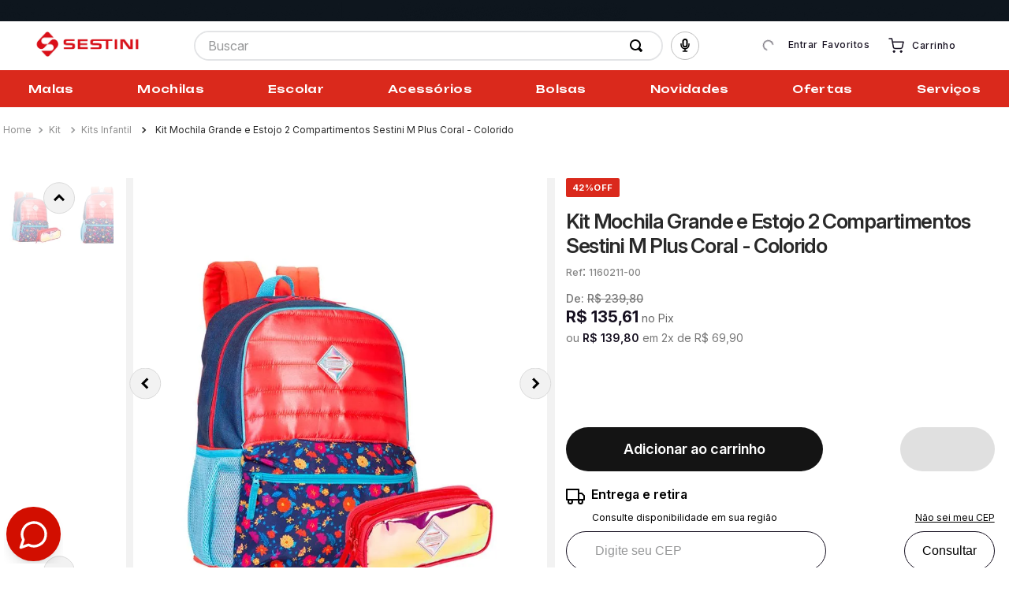

--- FILE ---
content_type: text/html; charset=utf-8
request_url: https://www.google.com/recaptcha/enterprise/anchor?ar=1&k=6LdV7CIpAAAAAPUrHXWlFArQ5hSiNQJk6Ja-vcYM&co=aHR0cHM6Ly93d3cuc2VzdGluaS5jb20uYnI6NDQz&hl=pt-BR&v=N67nZn4AqZkNcbeMu4prBgzg&size=invisible&anchor-ms=20000&execute-ms=30000&cb=ghycutwpg8i4
body_size: 48850
content:
<!DOCTYPE HTML><html dir="ltr" lang="pt-BR"><head><meta http-equiv="Content-Type" content="text/html; charset=UTF-8">
<meta http-equiv="X-UA-Compatible" content="IE=edge">
<title>reCAPTCHA</title>
<style type="text/css">
/* cyrillic-ext */
@font-face {
  font-family: 'Roboto';
  font-style: normal;
  font-weight: 400;
  font-stretch: 100%;
  src: url(//fonts.gstatic.com/s/roboto/v48/KFO7CnqEu92Fr1ME7kSn66aGLdTylUAMa3GUBHMdazTgWw.woff2) format('woff2');
  unicode-range: U+0460-052F, U+1C80-1C8A, U+20B4, U+2DE0-2DFF, U+A640-A69F, U+FE2E-FE2F;
}
/* cyrillic */
@font-face {
  font-family: 'Roboto';
  font-style: normal;
  font-weight: 400;
  font-stretch: 100%;
  src: url(//fonts.gstatic.com/s/roboto/v48/KFO7CnqEu92Fr1ME7kSn66aGLdTylUAMa3iUBHMdazTgWw.woff2) format('woff2');
  unicode-range: U+0301, U+0400-045F, U+0490-0491, U+04B0-04B1, U+2116;
}
/* greek-ext */
@font-face {
  font-family: 'Roboto';
  font-style: normal;
  font-weight: 400;
  font-stretch: 100%;
  src: url(//fonts.gstatic.com/s/roboto/v48/KFO7CnqEu92Fr1ME7kSn66aGLdTylUAMa3CUBHMdazTgWw.woff2) format('woff2');
  unicode-range: U+1F00-1FFF;
}
/* greek */
@font-face {
  font-family: 'Roboto';
  font-style: normal;
  font-weight: 400;
  font-stretch: 100%;
  src: url(//fonts.gstatic.com/s/roboto/v48/KFO7CnqEu92Fr1ME7kSn66aGLdTylUAMa3-UBHMdazTgWw.woff2) format('woff2');
  unicode-range: U+0370-0377, U+037A-037F, U+0384-038A, U+038C, U+038E-03A1, U+03A3-03FF;
}
/* math */
@font-face {
  font-family: 'Roboto';
  font-style: normal;
  font-weight: 400;
  font-stretch: 100%;
  src: url(//fonts.gstatic.com/s/roboto/v48/KFO7CnqEu92Fr1ME7kSn66aGLdTylUAMawCUBHMdazTgWw.woff2) format('woff2');
  unicode-range: U+0302-0303, U+0305, U+0307-0308, U+0310, U+0312, U+0315, U+031A, U+0326-0327, U+032C, U+032F-0330, U+0332-0333, U+0338, U+033A, U+0346, U+034D, U+0391-03A1, U+03A3-03A9, U+03B1-03C9, U+03D1, U+03D5-03D6, U+03F0-03F1, U+03F4-03F5, U+2016-2017, U+2034-2038, U+203C, U+2040, U+2043, U+2047, U+2050, U+2057, U+205F, U+2070-2071, U+2074-208E, U+2090-209C, U+20D0-20DC, U+20E1, U+20E5-20EF, U+2100-2112, U+2114-2115, U+2117-2121, U+2123-214F, U+2190, U+2192, U+2194-21AE, U+21B0-21E5, U+21F1-21F2, U+21F4-2211, U+2213-2214, U+2216-22FF, U+2308-230B, U+2310, U+2319, U+231C-2321, U+2336-237A, U+237C, U+2395, U+239B-23B7, U+23D0, U+23DC-23E1, U+2474-2475, U+25AF, U+25B3, U+25B7, U+25BD, U+25C1, U+25CA, U+25CC, U+25FB, U+266D-266F, U+27C0-27FF, U+2900-2AFF, U+2B0E-2B11, U+2B30-2B4C, U+2BFE, U+3030, U+FF5B, U+FF5D, U+1D400-1D7FF, U+1EE00-1EEFF;
}
/* symbols */
@font-face {
  font-family: 'Roboto';
  font-style: normal;
  font-weight: 400;
  font-stretch: 100%;
  src: url(//fonts.gstatic.com/s/roboto/v48/KFO7CnqEu92Fr1ME7kSn66aGLdTylUAMaxKUBHMdazTgWw.woff2) format('woff2');
  unicode-range: U+0001-000C, U+000E-001F, U+007F-009F, U+20DD-20E0, U+20E2-20E4, U+2150-218F, U+2190, U+2192, U+2194-2199, U+21AF, U+21E6-21F0, U+21F3, U+2218-2219, U+2299, U+22C4-22C6, U+2300-243F, U+2440-244A, U+2460-24FF, U+25A0-27BF, U+2800-28FF, U+2921-2922, U+2981, U+29BF, U+29EB, U+2B00-2BFF, U+4DC0-4DFF, U+FFF9-FFFB, U+10140-1018E, U+10190-1019C, U+101A0, U+101D0-101FD, U+102E0-102FB, U+10E60-10E7E, U+1D2C0-1D2D3, U+1D2E0-1D37F, U+1F000-1F0FF, U+1F100-1F1AD, U+1F1E6-1F1FF, U+1F30D-1F30F, U+1F315, U+1F31C, U+1F31E, U+1F320-1F32C, U+1F336, U+1F378, U+1F37D, U+1F382, U+1F393-1F39F, U+1F3A7-1F3A8, U+1F3AC-1F3AF, U+1F3C2, U+1F3C4-1F3C6, U+1F3CA-1F3CE, U+1F3D4-1F3E0, U+1F3ED, U+1F3F1-1F3F3, U+1F3F5-1F3F7, U+1F408, U+1F415, U+1F41F, U+1F426, U+1F43F, U+1F441-1F442, U+1F444, U+1F446-1F449, U+1F44C-1F44E, U+1F453, U+1F46A, U+1F47D, U+1F4A3, U+1F4B0, U+1F4B3, U+1F4B9, U+1F4BB, U+1F4BF, U+1F4C8-1F4CB, U+1F4D6, U+1F4DA, U+1F4DF, U+1F4E3-1F4E6, U+1F4EA-1F4ED, U+1F4F7, U+1F4F9-1F4FB, U+1F4FD-1F4FE, U+1F503, U+1F507-1F50B, U+1F50D, U+1F512-1F513, U+1F53E-1F54A, U+1F54F-1F5FA, U+1F610, U+1F650-1F67F, U+1F687, U+1F68D, U+1F691, U+1F694, U+1F698, U+1F6AD, U+1F6B2, U+1F6B9-1F6BA, U+1F6BC, U+1F6C6-1F6CF, U+1F6D3-1F6D7, U+1F6E0-1F6EA, U+1F6F0-1F6F3, U+1F6F7-1F6FC, U+1F700-1F7FF, U+1F800-1F80B, U+1F810-1F847, U+1F850-1F859, U+1F860-1F887, U+1F890-1F8AD, U+1F8B0-1F8BB, U+1F8C0-1F8C1, U+1F900-1F90B, U+1F93B, U+1F946, U+1F984, U+1F996, U+1F9E9, U+1FA00-1FA6F, U+1FA70-1FA7C, U+1FA80-1FA89, U+1FA8F-1FAC6, U+1FACE-1FADC, U+1FADF-1FAE9, U+1FAF0-1FAF8, U+1FB00-1FBFF;
}
/* vietnamese */
@font-face {
  font-family: 'Roboto';
  font-style: normal;
  font-weight: 400;
  font-stretch: 100%;
  src: url(//fonts.gstatic.com/s/roboto/v48/KFO7CnqEu92Fr1ME7kSn66aGLdTylUAMa3OUBHMdazTgWw.woff2) format('woff2');
  unicode-range: U+0102-0103, U+0110-0111, U+0128-0129, U+0168-0169, U+01A0-01A1, U+01AF-01B0, U+0300-0301, U+0303-0304, U+0308-0309, U+0323, U+0329, U+1EA0-1EF9, U+20AB;
}
/* latin-ext */
@font-face {
  font-family: 'Roboto';
  font-style: normal;
  font-weight: 400;
  font-stretch: 100%;
  src: url(//fonts.gstatic.com/s/roboto/v48/KFO7CnqEu92Fr1ME7kSn66aGLdTylUAMa3KUBHMdazTgWw.woff2) format('woff2');
  unicode-range: U+0100-02BA, U+02BD-02C5, U+02C7-02CC, U+02CE-02D7, U+02DD-02FF, U+0304, U+0308, U+0329, U+1D00-1DBF, U+1E00-1E9F, U+1EF2-1EFF, U+2020, U+20A0-20AB, U+20AD-20C0, U+2113, U+2C60-2C7F, U+A720-A7FF;
}
/* latin */
@font-face {
  font-family: 'Roboto';
  font-style: normal;
  font-weight: 400;
  font-stretch: 100%;
  src: url(//fonts.gstatic.com/s/roboto/v48/KFO7CnqEu92Fr1ME7kSn66aGLdTylUAMa3yUBHMdazQ.woff2) format('woff2');
  unicode-range: U+0000-00FF, U+0131, U+0152-0153, U+02BB-02BC, U+02C6, U+02DA, U+02DC, U+0304, U+0308, U+0329, U+2000-206F, U+20AC, U+2122, U+2191, U+2193, U+2212, U+2215, U+FEFF, U+FFFD;
}
/* cyrillic-ext */
@font-face {
  font-family: 'Roboto';
  font-style: normal;
  font-weight: 500;
  font-stretch: 100%;
  src: url(//fonts.gstatic.com/s/roboto/v48/KFO7CnqEu92Fr1ME7kSn66aGLdTylUAMa3GUBHMdazTgWw.woff2) format('woff2');
  unicode-range: U+0460-052F, U+1C80-1C8A, U+20B4, U+2DE0-2DFF, U+A640-A69F, U+FE2E-FE2F;
}
/* cyrillic */
@font-face {
  font-family: 'Roboto';
  font-style: normal;
  font-weight: 500;
  font-stretch: 100%;
  src: url(//fonts.gstatic.com/s/roboto/v48/KFO7CnqEu92Fr1ME7kSn66aGLdTylUAMa3iUBHMdazTgWw.woff2) format('woff2');
  unicode-range: U+0301, U+0400-045F, U+0490-0491, U+04B0-04B1, U+2116;
}
/* greek-ext */
@font-face {
  font-family: 'Roboto';
  font-style: normal;
  font-weight: 500;
  font-stretch: 100%;
  src: url(//fonts.gstatic.com/s/roboto/v48/KFO7CnqEu92Fr1ME7kSn66aGLdTylUAMa3CUBHMdazTgWw.woff2) format('woff2');
  unicode-range: U+1F00-1FFF;
}
/* greek */
@font-face {
  font-family: 'Roboto';
  font-style: normal;
  font-weight: 500;
  font-stretch: 100%;
  src: url(//fonts.gstatic.com/s/roboto/v48/KFO7CnqEu92Fr1ME7kSn66aGLdTylUAMa3-UBHMdazTgWw.woff2) format('woff2');
  unicode-range: U+0370-0377, U+037A-037F, U+0384-038A, U+038C, U+038E-03A1, U+03A3-03FF;
}
/* math */
@font-face {
  font-family: 'Roboto';
  font-style: normal;
  font-weight: 500;
  font-stretch: 100%;
  src: url(//fonts.gstatic.com/s/roboto/v48/KFO7CnqEu92Fr1ME7kSn66aGLdTylUAMawCUBHMdazTgWw.woff2) format('woff2');
  unicode-range: U+0302-0303, U+0305, U+0307-0308, U+0310, U+0312, U+0315, U+031A, U+0326-0327, U+032C, U+032F-0330, U+0332-0333, U+0338, U+033A, U+0346, U+034D, U+0391-03A1, U+03A3-03A9, U+03B1-03C9, U+03D1, U+03D5-03D6, U+03F0-03F1, U+03F4-03F5, U+2016-2017, U+2034-2038, U+203C, U+2040, U+2043, U+2047, U+2050, U+2057, U+205F, U+2070-2071, U+2074-208E, U+2090-209C, U+20D0-20DC, U+20E1, U+20E5-20EF, U+2100-2112, U+2114-2115, U+2117-2121, U+2123-214F, U+2190, U+2192, U+2194-21AE, U+21B0-21E5, U+21F1-21F2, U+21F4-2211, U+2213-2214, U+2216-22FF, U+2308-230B, U+2310, U+2319, U+231C-2321, U+2336-237A, U+237C, U+2395, U+239B-23B7, U+23D0, U+23DC-23E1, U+2474-2475, U+25AF, U+25B3, U+25B7, U+25BD, U+25C1, U+25CA, U+25CC, U+25FB, U+266D-266F, U+27C0-27FF, U+2900-2AFF, U+2B0E-2B11, U+2B30-2B4C, U+2BFE, U+3030, U+FF5B, U+FF5D, U+1D400-1D7FF, U+1EE00-1EEFF;
}
/* symbols */
@font-face {
  font-family: 'Roboto';
  font-style: normal;
  font-weight: 500;
  font-stretch: 100%;
  src: url(//fonts.gstatic.com/s/roboto/v48/KFO7CnqEu92Fr1ME7kSn66aGLdTylUAMaxKUBHMdazTgWw.woff2) format('woff2');
  unicode-range: U+0001-000C, U+000E-001F, U+007F-009F, U+20DD-20E0, U+20E2-20E4, U+2150-218F, U+2190, U+2192, U+2194-2199, U+21AF, U+21E6-21F0, U+21F3, U+2218-2219, U+2299, U+22C4-22C6, U+2300-243F, U+2440-244A, U+2460-24FF, U+25A0-27BF, U+2800-28FF, U+2921-2922, U+2981, U+29BF, U+29EB, U+2B00-2BFF, U+4DC0-4DFF, U+FFF9-FFFB, U+10140-1018E, U+10190-1019C, U+101A0, U+101D0-101FD, U+102E0-102FB, U+10E60-10E7E, U+1D2C0-1D2D3, U+1D2E0-1D37F, U+1F000-1F0FF, U+1F100-1F1AD, U+1F1E6-1F1FF, U+1F30D-1F30F, U+1F315, U+1F31C, U+1F31E, U+1F320-1F32C, U+1F336, U+1F378, U+1F37D, U+1F382, U+1F393-1F39F, U+1F3A7-1F3A8, U+1F3AC-1F3AF, U+1F3C2, U+1F3C4-1F3C6, U+1F3CA-1F3CE, U+1F3D4-1F3E0, U+1F3ED, U+1F3F1-1F3F3, U+1F3F5-1F3F7, U+1F408, U+1F415, U+1F41F, U+1F426, U+1F43F, U+1F441-1F442, U+1F444, U+1F446-1F449, U+1F44C-1F44E, U+1F453, U+1F46A, U+1F47D, U+1F4A3, U+1F4B0, U+1F4B3, U+1F4B9, U+1F4BB, U+1F4BF, U+1F4C8-1F4CB, U+1F4D6, U+1F4DA, U+1F4DF, U+1F4E3-1F4E6, U+1F4EA-1F4ED, U+1F4F7, U+1F4F9-1F4FB, U+1F4FD-1F4FE, U+1F503, U+1F507-1F50B, U+1F50D, U+1F512-1F513, U+1F53E-1F54A, U+1F54F-1F5FA, U+1F610, U+1F650-1F67F, U+1F687, U+1F68D, U+1F691, U+1F694, U+1F698, U+1F6AD, U+1F6B2, U+1F6B9-1F6BA, U+1F6BC, U+1F6C6-1F6CF, U+1F6D3-1F6D7, U+1F6E0-1F6EA, U+1F6F0-1F6F3, U+1F6F7-1F6FC, U+1F700-1F7FF, U+1F800-1F80B, U+1F810-1F847, U+1F850-1F859, U+1F860-1F887, U+1F890-1F8AD, U+1F8B0-1F8BB, U+1F8C0-1F8C1, U+1F900-1F90B, U+1F93B, U+1F946, U+1F984, U+1F996, U+1F9E9, U+1FA00-1FA6F, U+1FA70-1FA7C, U+1FA80-1FA89, U+1FA8F-1FAC6, U+1FACE-1FADC, U+1FADF-1FAE9, U+1FAF0-1FAF8, U+1FB00-1FBFF;
}
/* vietnamese */
@font-face {
  font-family: 'Roboto';
  font-style: normal;
  font-weight: 500;
  font-stretch: 100%;
  src: url(//fonts.gstatic.com/s/roboto/v48/KFO7CnqEu92Fr1ME7kSn66aGLdTylUAMa3OUBHMdazTgWw.woff2) format('woff2');
  unicode-range: U+0102-0103, U+0110-0111, U+0128-0129, U+0168-0169, U+01A0-01A1, U+01AF-01B0, U+0300-0301, U+0303-0304, U+0308-0309, U+0323, U+0329, U+1EA0-1EF9, U+20AB;
}
/* latin-ext */
@font-face {
  font-family: 'Roboto';
  font-style: normal;
  font-weight: 500;
  font-stretch: 100%;
  src: url(//fonts.gstatic.com/s/roboto/v48/KFO7CnqEu92Fr1ME7kSn66aGLdTylUAMa3KUBHMdazTgWw.woff2) format('woff2');
  unicode-range: U+0100-02BA, U+02BD-02C5, U+02C7-02CC, U+02CE-02D7, U+02DD-02FF, U+0304, U+0308, U+0329, U+1D00-1DBF, U+1E00-1E9F, U+1EF2-1EFF, U+2020, U+20A0-20AB, U+20AD-20C0, U+2113, U+2C60-2C7F, U+A720-A7FF;
}
/* latin */
@font-face {
  font-family: 'Roboto';
  font-style: normal;
  font-weight: 500;
  font-stretch: 100%;
  src: url(//fonts.gstatic.com/s/roboto/v48/KFO7CnqEu92Fr1ME7kSn66aGLdTylUAMa3yUBHMdazQ.woff2) format('woff2');
  unicode-range: U+0000-00FF, U+0131, U+0152-0153, U+02BB-02BC, U+02C6, U+02DA, U+02DC, U+0304, U+0308, U+0329, U+2000-206F, U+20AC, U+2122, U+2191, U+2193, U+2212, U+2215, U+FEFF, U+FFFD;
}
/* cyrillic-ext */
@font-face {
  font-family: 'Roboto';
  font-style: normal;
  font-weight: 900;
  font-stretch: 100%;
  src: url(//fonts.gstatic.com/s/roboto/v48/KFO7CnqEu92Fr1ME7kSn66aGLdTylUAMa3GUBHMdazTgWw.woff2) format('woff2');
  unicode-range: U+0460-052F, U+1C80-1C8A, U+20B4, U+2DE0-2DFF, U+A640-A69F, U+FE2E-FE2F;
}
/* cyrillic */
@font-face {
  font-family: 'Roboto';
  font-style: normal;
  font-weight: 900;
  font-stretch: 100%;
  src: url(//fonts.gstatic.com/s/roboto/v48/KFO7CnqEu92Fr1ME7kSn66aGLdTylUAMa3iUBHMdazTgWw.woff2) format('woff2');
  unicode-range: U+0301, U+0400-045F, U+0490-0491, U+04B0-04B1, U+2116;
}
/* greek-ext */
@font-face {
  font-family: 'Roboto';
  font-style: normal;
  font-weight: 900;
  font-stretch: 100%;
  src: url(//fonts.gstatic.com/s/roboto/v48/KFO7CnqEu92Fr1ME7kSn66aGLdTylUAMa3CUBHMdazTgWw.woff2) format('woff2');
  unicode-range: U+1F00-1FFF;
}
/* greek */
@font-face {
  font-family: 'Roboto';
  font-style: normal;
  font-weight: 900;
  font-stretch: 100%;
  src: url(//fonts.gstatic.com/s/roboto/v48/KFO7CnqEu92Fr1ME7kSn66aGLdTylUAMa3-UBHMdazTgWw.woff2) format('woff2');
  unicode-range: U+0370-0377, U+037A-037F, U+0384-038A, U+038C, U+038E-03A1, U+03A3-03FF;
}
/* math */
@font-face {
  font-family: 'Roboto';
  font-style: normal;
  font-weight: 900;
  font-stretch: 100%;
  src: url(//fonts.gstatic.com/s/roboto/v48/KFO7CnqEu92Fr1ME7kSn66aGLdTylUAMawCUBHMdazTgWw.woff2) format('woff2');
  unicode-range: U+0302-0303, U+0305, U+0307-0308, U+0310, U+0312, U+0315, U+031A, U+0326-0327, U+032C, U+032F-0330, U+0332-0333, U+0338, U+033A, U+0346, U+034D, U+0391-03A1, U+03A3-03A9, U+03B1-03C9, U+03D1, U+03D5-03D6, U+03F0-03F1, U+03F4-03F5, U+2016-2017, U+2034-2038, U+203C, U+2040, U+2043, U+2047, U+2050, U+2057, U+205F, U+2070-2071, U+2074-208E, U+2090-209C, U+20D0-20DC, U+20E1, U+20E5-20EF, U+2100-2112, U+2114-2115, U+2117-2121, U+2123-214F, U+2190, U+2192, U+2194-21AE, U+21B0-21E5, U+21F1-21F2, U+21F4-2211, U+2213-2214, U+2216-22FF, U+2308-230B, U+2310, U+2319, U+231C-2321, U+2336-237A, U+237C, U+2395, U+239B-23B7, U+23D0, U+23DC-23E1, U+2474-2475, U+25AF, U+25B3, U+25B7, U+25BD, U+25C1, U+25CA, U+25CC, U+25FB, U+266D-266F, U+27C0-27FF, U+2900-2AFF, U+2B0E-2B11, U+2B30-2B4C, U+2BFE, U+3030, U+FF5B, U+FF5D, U+1D400-1D7FF, U+1EE00-1EEFF;
}
/* symbols */
@font-face {
  font-family: 'Roboto';
  font-style: normal;
  font-weight: 900;
  font-stretch: 100%;
  src: url(//fonts.gstatic.com/s/roboto/v48/KFO7CnqEu92Fr1ME7kSn66aGLdTylUAMaxKUBHMdazTgWw.woff2) format('woff2');
  unicode-range: U+0001-000C, U+000E-001F, U+007F-009F, U+20DD-20E0, U+20E2-20E4, U+2150-218F, U+2190, U+2192, U+2194-2199, U+21AF, U+21E6-21F0, U+21F3, U+2218-2219, U+2299, U+22C4-22C6, U+2300-243F, U+2440-244A, U+2460-24FF, U+25A0-27BF, U+2800-28FF, U+2921-2922, U+2981, U+29BF, U+29EB, U+2B00-2BFF, U+4DC0-4DFF, U+FFF9-FFFB, U+10140-1018E, U+10190-1019C, U+101A0, U+101D0-101FD, U+102E0-102FB, U+10E60-10E7E, U+1D2C0-1D2D3, U+1D2E0-1D37F, U+1F000-1F0FF, U+1F100-1F1AD, U+1F1E6-1F1FF, U+1F30D-1F30F, U+1F315, U+1F31C, U+1F31E, U+1F320-1F32C, U+1F336, U+1F378, U+1F37D, U+1F382, U+1F393-1F39F, U+1F3A7-1F3A8, U+1F3AC-1F3AF, U+1F3C2, U+1F3C4-1F3C6, U+1F3CA-1F3CE, U+1F3D4-1F3E0, U+1F3ED, U+1F3F1-1F3F3, U+1F3F5-1F3F7, U+1F408, U+1F415, U+1F41F, U+1F426, U+1F43F, U+1F441-1F442, U+1F444, U+1F446-1F449, U+1F44C-1F44E, U+1F453, U+1F46A, U+1F47D, U+1F4A3, U+1F4B0, U+1F4B3, U+1F4B9, U+1F4BB, U+1F4BF, U+1F4C8-1F4CB, U+1F4D6, U+1F4DA, U+1F4DF, U+1F4E3-1F4E6, U+1F4EA-1F4ED, U+1F4F7, U+1F4F9-1F4FB, U+1F4FD-1F4FE, U+1F503, U+1F507-1F50B, U+1F50D, U+1F512-1F513, U+1F53E-1F54A, U+1F54F-1F5FA, U+1F610, U+1F650-1F67F, U+1F687, U+1F68D, U+1F691, U+1F694, U+1F698, U+1F6AD, U+1F6B2, U+1F6B9-1F6BA, U+1F6BC, U+1F6C6-1F6CF, U+1F6D3-1F6D7, U+1F6E0-1F6EA, U+1F6F0-1F6F3, U+1F6F7-1F6FC, U+1F700-1F7FF, U+1F800-1F80B, U+1F810-1F847, U+1F850-1F859, U+1F860-1F887, U+1F890-1F8AD, U+1F8B0-1F8BB, U+1F8C0-1F8C1, U+1F900-1F90B, U+1F93B, U+1F946, U+1F984, U+1F996, U+1F9E9, U+1FA00-1FA6F, U+1FA70-1FA7C, U+1FA80-1FA89, U+1FA8F-1FAC6, U+1FACE-1FADC, U+1FADF-1FAE9, U+1FAF0-1FAF8, U+1FB00-1FBFF;
}
/* vietnamese */
@font-face {
  font-family: 'Roboto';
  font-style: normal;
  font-weight: 900;
  font-stretch: 100%;
  src: url(//fonts.gstatic.com/s/roboto/v48/KFO7CnqEu92Fr1ME7kSn66aGLdTylUAMa3OUBHMdazTgWw.woff2) format('woff2');
  unicode-range: U+0102-0103, U+0110-0111, U+0128-0129, U+0168-0169, U+01A0-01A1, U+01AF-01B0, U+0300-0301, U+0303-0304, U+0308-0309, U+0323, U+0329, U+1EA0-1EF9, U+20AB;
}
/* latin-ext */
@font-face {
  font-family: 'Roboto';
  font-style: normal;
  font-weight: 900;
  font-stretch: 100%;
  src: url(//fonts.gstatic.com/s/roboto/v48/KFO7CnqEu92Fr1ME7kSn66aGLdTylUAMa3KUBHMdazTgWw.woff2) format('woff2');
  unicode-range: U+0100-02BA, U+02BD-02C5, U+02C7-02CC, U+02CE-02D7, U+02DD-02FF, U+0304, U+0308, U+0329, U+1D00-1DBF, U+1E00-1E9F, U+1EF2-1EFF, U+2020, U+20A0-20AB, U+20AD-20C0, U+2113, U+2C60-2C7F, U+A720-A7FF;
}
/* latin */
@font-face {
  font-family: 'Roboto';
  font-style: normal;
  font-weight: 900;
  font-stretch: 100%;
  src: url(//fonts.gstatic.com/s/roboto/v48/KFO7CnqEu92Fr1ME7kSn66aGLdTylUAMa3yUBHMdazQ.woff2) format('woff2');
  unicode-range: U+0000-00FF, U+0131, U+0152-0153, U+02BB-02BC, U+02C6, U+02DA, U+02DC, U+0304, U+0308, U+0329, U+2000-206F, U+20AC, U+2122, U+2191, U+2193, U+2212, U+2215, U+FEFF, U+FFFD;
}

</style>
<link rel="stylesheet" type="text/css" href="https://www.gstatic.com/recaptcha/releases/N67nZn4AqZkNcbeMu4prBgzg/styles__ltr.css">
<script nonce="CrONl1JAv8gDMuJOGPZs6w" type="text/javascript">window['__recaptcha_api'] = 'https://www.google.com/recaptcha/enterprise/';</script>
<script type="text/javascript" src="https://www.gstatic.com/recaptcha/releases/N67nZn4AqZkNcbeMu4prBgzg/recaptcha__pt_br.js" nonce="CrONl1JAv8gDMuJOGPZs6w">
      
    </script></head>
<body><div id="rc-anchor-alert" class="rc-anchor-alert"></div>
<input type="hidden" id="recaptcha-token" value="[base64]">
<script type="text/javascript" nonce="CrONl1JAv8gDMuJOGPZs6w">
      recaptcha.anchor.Main.init("[\x22ainput\x22,[\x22bgdata\x22,\x22\x22,\[base64]/[base64]/[base64]/bmV3IHJbeF0oY1swXSk6RT09Mj9uZXcgclt4XShjWzBdLGNbMV0pOkU9PTM/bmV3IHJbeF0oY1swXSxjWzFdLGNbMl0pOkU9PTQ/[base64]/[base64]/[base64]/[base64]/[base64]/[base64]/[base64]/[base64]\x22,\[base64]\x22,\x22w4HDlcOQw4tQHBfCqTzDoSNtw4wvSm7CqUbCo8K1w7Z+GFYnw53CrcKnw4jChMKeHgc8w5oFwot1HzFbX8KYWCTDs8O1w7/ChMKSwoLDgsOUwo7CpTvCmsOsCiLChyIJFm99wr/DhcOpCMKYCMKiP3/DoMK/[base64]/DrGFWw5HDucKVecOGw53DosKrwqLDvsKxwpLDtcK4w5rDscOYHWN6a0ZKworCjhpGZsKdMMOZLMKDwpExwrbDvSxxwpUSwo1cwqpwaWIRw4gCdlwvFMK+NcOkMlMtw7/[base64]/Dj03Cu3rCpcOkSzddcy8Tw5bDr11qHMKDwoBUwpoZwo/DnnHDrcOsI8KmbcKVK8O5wps9wog8XnsWCn5lwpEsw64Bw7MAUAHDgcKLccO5w5h/wpvCicK1w57CtHxEwoDCk8KjKMKSwp/CvcK/O0/Ci1DDkMKgwqHDvsKbY8OLESrCtcK9wo7DpjjChcO/[base64]/WsKlKMOewp7DtsOjw58XAXVddB8db8OpV8KCPMOSFFTCrsKiecK2JMKOwobDkxfCsh4/bUMgw57DlMOjCwDChcKiME7CksKtUwnDoDLDgX/DuADCosKqw6Iww7rCnVB3bm/DhcOoYsKvwotkak/Ct8KqCjcmwoE6KQIaCkkBw5fCosOswoBHwpjClcO4JcObDMKfKDPDn8KOMsOdF8OEw6pgVi/Cu8O7FMOYCMKowqJrGCl2wpDDskkjJcOCwrDDmMK5wr5vw6XCuiR+DQVidcKNCsKnw4kuwrlwZMKfQnFewqzCulHDhEXCucKww43Cn8Kowo0Dw5xLP8OVw4LCu8KBX0vCmzh4wpnDoE5GwqYoXsOIf8KUEy0RwpFmesOLwp7CjcO/E8O5DsO8woRtVG3Dj8KzI8KDccKEHU8GwpZYw4QMaMOCwqzDvMOOwp95IcKxTWwAw6Mtw6fCsnnDmsOEw5QZwrzDqcKudcKmK8KoRwF8wot5CADDtMK1DFJ/w7bCsMKqR8O9PQHCm0LClQs/Z8KQYsOMY8OGLcOxcsOBJcKaw6jCljbDg1nDocK6VXLClW/CjcKcR8KJwrbDvMOhw4tBw5zCrXk4AyDCvMK6wofDkCjDpMKEwqcpHMOINsOBY8Kqw55vw6XDpmXDhmrCo3/CmSTDnD3DgMOSwoRIw5HCjsOswrRTwoRHwoAfwoVbw4DDncK/RCLDlgbCtRjCrcOnVsOFZ8K4JMOIVcOoXMOVMz9bTCPCscKPM8OYwoYhPgYeBcOJwoxee8OdDcOsJsKNwqPDvMOcwqkCTsOmNibCjRLDtnPCnD/[base64]/w75Jw6rCpBHDpS7CqcKUw4XCrGLCqsOdw43DuCnClMKwUsOndV3CqDDCsQTDrMOuOgdewp3Dk8Okw7BdcA0Ewq/Dtn7DgsKldyXDvsO2w47CvsK8wpvCj8K9wrk4wr3CoQHCuh/CuRrDkcK6NlDDrsKHAsK0ZMKkCVpVw4HDjh7DtC9Sw7LCkMOjw4ZJI8KvfB1xEcOqw4I7wrjChMO0A8KIezFCwq/DrmvDlV43NhvDrsOZw5RDw69Xw7XCqHnCrsOBQ8OMwrgqEMObB8Kmw5zDq2ohGMO6TF7ChivDrz0aQ8Oxw6LCrUQETsKywpkTAMO8Sj7CrsKgF8KNdsOIPgrCgsOVOMOMFVkOTlfDsMK5CcKjwrl2JkNuw6YjVsKLw7DDg8OQGsK7wq5lb1nDhFjCuX53EMKIBMO/w6/DlgXDhsKENcOeLkTCkcO2L3g+YxXCrynCucOOw6XDhTnDsXpNw6oocSArJE5IXMKRwpfDljrCoBHDtsOQw4EmwqBawrQ4ScKOQ8OMw6NYLTE3YnjDh3gwSMOvwqZ4wprCrMOhecKzwovCtcOewqXCqsOZGMKlwrtWf8Onwo3CiMO/wpbDjMOLw407B8KaeMOiw5rDq8K6w7N5wr7DtcOZZzANMxZ8w6hZcFA4w54iw5o7bk7CmsKAw5xiwqNObAbCsMOmCRDCiRQswqLCpMKOVxfDjw8iwozCpsKFw6zDnMKowpEkwrt/M2I0A8OOw57DtRLCvE1AcTzDjMOSUsOkwobDj8Kew6LCjsKXw6jCvCphwq1zLcKXZsO2w7fCh34bwo85F8O0dMOCw7PDuMKJwqFdF8OUwolKGsO9LTNawpPCpsK4wrDCiRYhcghiQcK0w5/DrSBmw5Uhf8OQwqRWesKnw5fDr0ZJw5oVw7N8w50Cwr/[base64]/CvR43w65awpDCnDg3w5h8w6jDucKFJMOSw6PDiHZ7w4Fzam08w5LCusKbw73CiMOAAFbDmDjCmMK/XV0FFEzClMKXOsO8DCB6IllpD0TCpcOIQ2FSPFBFw7vDlSbDgcOWw5JHw6rDohoYwo44wrZeYV/DrsOnA8OUwqDDhsKDaMOCUsOrMjVHPzBtFTNVwpLChWnClHgqOwHDosKCP0/DuMKcYm/ClgYjSsOUUwrDn8OUwoTDmmoqUcKeS8Oswq8VwoTDqsOoYScYwprCo8O1wo0DUCvDl8KMw7JIw63CosOPJsO2fxF6woXDosO+w4F9woLCn3PDlzwadMK0woQcGG4CPcKQfMO+wpTDjMKLw43CvcKuw6JIwoPCqcO0NMO9DcOjRg3Ct8Ojwo0awr0Dwr4uQw/CkwvCsDhcJMODG1TDpMKWbcK/Z3bCvsOtQ8OlRHTCuMOkdy7DtBXDvMOMH8KqNh/CisKbekE7XFgmVMOoPwUawrl3dcKvw74Zw7/[base64]/CuzDCkDdHwrPCu3DDqgLCsUV8w6x7VBkaJMKUVMKsFTN0IzhtG8OmwrXDjwjDjsOJw6zDlnDCsMOowqozHkjCpcK6CMO0bVNxw5tawq/CmcKiwqzCsMKrwrlxUsOew7FDbcOjIXBORETClX3CrxDDicKdw7nCssKZw5LCmDFhMcOxGCzDr8KpwqQtCGbDi3nDnVvDosKyw4zCt8ODw5ZwaXrCmBrDuER/LMK3woLDsyjCpH/CiFBrOMOuw6pzCyZUbMKGwp0hw47ClsOiw6NSwpPDihwYwq7ClBzCp8KkwqVWf3HCpC3DmSfDpRrDvcKmwplRwrzCl2JQJsKBRx3Doz51JSTCvXPDu8Oqw6/Cs8OzwobDri/[base64]/agBXwrpwT8OOHnHCuD7DkMOVw6dSwrMAw5bCnWzDjcKWwrNMwpJywotTw7ozRD7Dg8KXwoIuJ8KeQcO4woxbdStNHgsuKsKEw5oYw4vDhlUWwpvDrUYZZMKKIsKpacKGRcK3w7J+PMOQw6k7wonDgg5lwq4xFcKXwoszERxbwr4iC2/DjTRfwrN4DcO6wqXCtsKUP1Vbwp1/LjnCrDvDtMKRw74owopEw5nDhHHCjsOSwrnDicOhRzcqw5rCiU7Ct8OLdQrDi8KIYcKewrvDnR/CncOhVMOpM2/DiW14wq3DqcOTVsOTwqHClsOaw5rDtRgyw4HCjTcGwrtUw7RkwqHCi8OOBj7DhH1gfQsIQzhWEcOewowrGsOOw7B+w6XDnsKBB8KQwptICS05wrtQIhVmw64JHcKILwY5wrvDvMK5wps1VMOmT8Knw5/[base64]/[base64]/DqlLDj8O2V8OiF3ZOw4TDrQjCswjDlhY9w7Z1bsKFwobDgjRTwqBVwo8pGsOMwpkqPwXDhzvDmMK8wrAFJMK1w7Uew4k9wqE+w7xUwqRrw7HCm8KvVnzDinokw61twoTCvFTDsW8hw5gAwoAmw5M+wp/CvAUBO8OrfsOTw77DusOsw407w7rCpsOnwqjCo0o5wptxw6nDoR7Dp1TDgHDDtWXCr8OpwqrCg8ObTyFew7Urw7zDs27Cp8K3wp3CiBpGfEzDosO6TVING8KiPwUJwrXDiD/CkcKlNXbCosOpGsO2w5DCmMODwpTDjMKywpfCpUROwosaJ8KOw6JLwrk/wqDCkQTDgsO8NDvCjsOtfmzChcOgYHJzNMOVFMK2wqHCmcKxw4bDiEoTJXbCssO/w6FewonChRjCg8KpwrDCpcO/wopvw4vDs8KURSXDpgVeBR7DpCxTw6JRIAzCpzvCpcKpSD7DusKnwpEYLyheC8OKdsK2w5LDkcK0w7fCu04IS0zClsKiNsKPwpIFVHzCnMKBwpTDvQJsexbDo8OcbsKNwo/[base64]/QTrDqcKpAAY2w5LCi3XChWDCrsK/worDiMKyUjDCii7ChTNyEFDCpkTCnB/CosOyDEvDusKswrrDuH5twpRUw4/CiVDCvcKwA8OOw7zCuMOmwqnCpAFxw6zDhzttw7zCisOvwpXDnmlxwqLDqVvDucK0IcKKwrXCo0M5woR4dE7CnsKAwqwowqV9HUlRw7HDtG8iwrw+wqnDrQo1Hgd/w7cywoTCl3E4w7xIwq3DkhLDn8KaOsOtw5jDnsKtZcOzw6MpecKkwrAww7sfw5/[base64]/YMKkwpXCiMKmfnTDjmnCgsOhdMOgw7zDsSLCrhxVM8Ood8OIw4XDkWbCh8KqwpfCnMOWwqcUMGXCkMOKJzI/YcKQw64bw7hiw7bCsnZtwpIfwr7CoyAcVnE+ACDCgcOvZsK8egM+w7hrbsO4woMlV8KewoU0w63Ck1gDWsKhF3J4Z8O/[base64]/DhCtfw5ZPMMO+eHbCjxJuwpQvwqfCmh7DpsOhw6wmw6ssw5AbWDXDscKWwqJHQU1awq/CrnLCi8OGMsONUcO4wp7Cg1QlRC8jbB/CsHTDpCvDqU/ConIwZg0kT8KIBSbDmELCiG3DjcKSw5nDqcOcLcKtwr0wEsO+NMKfwrnCgWfDjTRsMsOCwpEfBndtaXwQEMO8QmbDh8Kfw5k1w7xuwqVdBCHDn3TCk8O5wo/CklgswpLCtkRcwp7DtALDqh04EDfDlsKuw4zCmMKSwptVwq3DuRDCucOkw5fCkU/CiB/CtMOFAQ9hNsOewoJDwofCnVluw7VywrZGEcKVw6Q/[base64]/LhjDm8Kyw4dNBsOCLWvDkMKZWMKDMll5asKPOSsFLwU0w47DicO4KsOLwrxxSD/DtUvCtMK8VQAgwp8ePcO/bzXCsMK0Wzh6w47Cm8KxAkg0E8KZwoBKFTp7C8KQP1TDo3fDjDFadWHDoDsMw6Ruwq0bBRkodXXDjMOwwoFUdMOqBFRLNsKNT3sFwow3wpnDg3ZzB2DDqF7CnMKheMKCw6TCqGpdOsKewqRSLcKwAx3Chm0CIDU7Dl3CvsOcw7bDuMKFwo/DhcOmQsKGclYaw7bCszpXwp0SesKgQ13CjsKxwp/CqcO3w6LDksOiB8K7D8Kqw4bCtg/CgMKHw7ROTlFywozDosO0bsKTHsKqB8K/wpoUPmA6aC5CR0TDnwPDpGTCo8KjwpfCuG3DlsOWHMOWScOrO2sNwpozQ1crwqZPwpbCt8O/woYuf13DvMO/w4/[base64]/[base64]/[base64]/[base64]/[base64]/Cs8ONw75AP2LCncKyw7kJTcKKw7cbwr9/w5TCt33Dm2ZwwoLDhsK1w697w5YwD8KQA8KSw73CtwXChQfCikbDkcKdA8OURcK4YsO0I8OMw49Tw5DCg8Kxw47CgcORw5HDvMOxbiENw4hzdcOsIj/DgMO2TWvDu24XB8K5GcK+bMKlw49Vw4kNw6Bkw542KnMRLizCklFNwq7Dj8KPIQvDvy7CkcOpwoJsw4bDgXHDnMKANsKmA0A5OsONFsKYPyXCqmLDhgkXOMKEw6/Ci8KIwpDDmBzDlcOow6zDvErCmSpIw7IDw7oWwr9Mw43Du8KAw6rDrcOTwp8Ebj9+K2/DocO1wogyCcKuQl9Uw6Ijw4LCocOwwpIUwogHwo3Dl8Kiw7nCp8OywpYHCl3Cu23Crj5rwos/w4o/w63DuGxpw64Bb8O/ccOawo/DrBJTRMO5NcKwwrs9w6EKwqdNw77Cunddwo9zbGdOOcKzOcO5wrnDhSYWX8OAOGJzJXx2AhEgw7vCq8Kyw7lww653UXc/SMKpw7FFw58Bw5LChzwEw6nCl3tGwrjCuC9uNVAGKx18bSl4w54zUcKqSsKIBR3DplfDgsKTwrVOETvDnnU4wrfCisKlw4XDs8OXwoPCqsKOwrE4wq7CghTCnMKAcsOpwrl2w5hjw61zOsO5SBLDsAJywp/CnMKiUgDCvRRKw6MUR8OawrPDs2zCrMKBMAvDqsKiAl/DgcOhYjbChibDvGcnasKvw7khw63Drg/CrcKuw77Cp8KtQ8O4wp95wqnDlcOMwql4w7nCmcKtbcO1w4sQQsK8QwF+w7vCl8KiwrlxFXXDoh7Cui0BcjJBw4HCk8OkwqrCmsKJf8Kew7DDr0g7FsKiwpZlwofCpcK3KA7CgMK/[base64]/Dij84RcOnw4ABLMKsfEzCt219w4fCrcKgKMKvwrPDh0zDg8OUMgzCsx/DrcORLcOIf8ONwo/DocO6OMOAwoXDmsK3w4PCmkHDjMOLDVRXT0jCoHh2wq5/w6Qfw4nCuF5pLMKre8OmI8O3wocEHcOzwrbCjMKuIj7DgcKRw6wWB8KxVG1BwqFIAMO4SDoRekIrw4cDRDhiZcOmT8O3Z8KkwpfDocOdw6N6w41zUMOHwpVIcEkkw4DDnlYyO8O/IkQLwr3DvMKtw6FBw5PCjMKKR8O+wq7DjAnCjcOBCMOCw6vDrGDCjQ/CgMOawrMHw5HDvH3CrMOLUsOFNF3DoMOrK8KBL8OGw78Aw6dsw7VZQWTCvXzCgyjClMOQKkJuED3CnUMRwpoISj/[base64]/Dpg0NeykAw6fClsK3UcKTw5FGAcKHwooecRrCu3bCoS5ywo9vwrvCmRHCn8K7w4HDnwXCumjCujdfAMOJdsK0wq8LSVHDmMKAMMOGwr/CihYyw63Dt8KtcwVdwpo8U8KgwoIOw7rDmXnDiknDp2LDmik+w5txJh/[base64]/w47Dn8KgFsO5S1/Cv14AXnzDrjVZd8ONeMOnH8Ogw4bCt8OBAy54QcOrbmjDuMKxwo0+U347E8OiTi4pwobDj8K9VcKaOcKkw5XCi8OUOcK8eMKcw4/CoMOxwqtLw7jCh1cvbVx8Y8KNeMKYcF/DtcOIw6d3JWE9w7bCi8K2Q8KRM07Ck8K9T3pwwpoIZsKCKMKwwpsuw4Q8EsONw7tvwrw/wqnDhcOLBCwhJMObeTvCiifCicKpwqROwrgbwrUZw4rDuMOxw5XDiVrDrRfDmcOcQsKrQhlUQUDDvjHDgsOOTSNRfm9JL2LCozZ2Y2ATw7/CjMKPDsK9Hk8xw5zDhVzDvyDCp8K0w4XCgU8haMOHw6gRWsK1HCjCpEzDs8KZwqp1w6jDo3TCpMKhT1Yvw7nDvsOKSsOjPcKxwrfDu0zCn24GTWzCsMOrwqDCpsKDQUfDucOKw4jCsUBAGk7CksOFM8KGD1HCuMOaPsOHG1/DqsO/[base64]/[base64]/Cn0gbw6Rywp3CoBdTwr3ClgDDm3gdaRHDqy/DvyZkw5J0RcOuKsKIBhjDu8O3w4XCjcKhwqDDjMORWcOoT8OxwrhKwr/Dr8KZwoo7wp7DosKEC3jDtRQ/wonDiBHCsHTCkcK5wr0yw7fChEHCvD5sBcOFw7bCnsOuPAHCrcOXwqQLw6vCiDzCpMOJc8OzworDm8KqwpUJMsOpIsOaw5vCviHCjsOSwo7CpkDDsx0gX8OWZcK8WcKXw5YbwrPDljIpUsOKw5/CoRMCJcONwpbDi8OoO8OZw6HDs8OYwplZaW5awrI1CMOzw6rCrQcWwp/Cj0/Dtz7DpMK6w409QsKawr9CAj1Ew5nDqllsfWkQUcKnY8OBUiTCt23Cn1d+WwAkw5jDlSUpDsOULcOGahXCkENcK8OLw4EJZsOewpFfcsKwwqzCvkoMU1JqFwgNA8Knw7HDoMKkGMK1w5ZQwp/[base64]/Du2J/FjxRPsONfFPCicOWal56w4LCksKnw6wNeA/DtnvCssK/PcK7ciXCr0pww6wKAk/Dr8OaQ8OODkF/OcK9OUdowoYDw7TCncODTzrCt1ZGw43CqMOjwp0Yw7PDksOTwr/DvW/DuT9VwoTCq8O8wp47Hmlpw51tw4chw5/Ch3gfXU7CiBrDsQhxACwALMKke11SwrVqXFxNZi/DjFsiwpfDh8KEw7YqGz7CjUonwqgFw5/CqztzXMKbbQ5PwrNcHcO3w5AKw6fDlFk5woTDmMOAMDjDjwPDmkh1woB5KMK7w5k/woHCpsOsw6jChB9DR8KwZcOwcQnCvQ3DscKpwok4YcOxw4VsU8KBw7MZwr9Vf8KAHETDkUjCkMKDPyk0w40xBTfCmA1ywqHDjcONRsKYf8OyOcKkw4PClMODwplIw5tpSh3Dn0ombWRKw7VnVcKhwqApwp7DlhM/[base64]/DsknDqsOPPEHChMOWw4/CuzLCrVvDmcKvG8OnQsO+ccKbwr9RwpFfKU7Di8O3e8OtMQh5XMKkAMKrw7rCrMOLw7FHaEzCg8OHwpBJXsOJw7bDlU3CiW5Nwqc1wo8AwqjCjw1gw7nDtyjDrsOCX3E6M2oWw7LDi1gTw61GNioyUD13wqhuw6fCpw/DhjzCkXdTw6A6wqRjw7BfWcKecGLClxnCiMKCwpRiSRV+wozDs2sRWsK1VcO7DsKoY34ic8KqJxIIw6AhwoEeTsK2wrjDksOBZcO+wrHDikplaVnDhHXCo8KpcB7Cv8ORXBIiZ8OGwrxxIgLDlErCoD/Dh8KcUW7ClcOKwrsLJwERLAPDvlLCucO7Uztrw7EPOXLDoMOgw7hzw55nd8Kjw59bwqHDgsOAwpkWCU8lZlDDh8O8NjHCh8KWw5PCjsKXw54BBMO8ajZ+TxvDkcO/wq5tP1/CmsKjwoZ8ehx+wr0bOGfDuyHChEgvw4TDj0vCnMK4B8KGw7EXw48AdhIHBwVew7bCtDVjw6fCtCTCvS14TRbCtcOUQ3jCk8OBQMO1wrMnwqfCujRow4E9wqxrwrvCt8OKUEDCiMK5w4HDph7DtsOsw7/DhMKDX8KJw4bDijsONcONw40nGGAqwr3DhT/[base64]/CmsKnwpJ7wr3DlC7DocOAwrg2w6bDuMKxH8K3B8O3DTrCpSQMw5HCrsOhwq3DqcOsEMOdKC8TwoVWN2bDscOPwp9iw67DhlbCuE/CtMOKPMONw5AZw5hWfxPCsGPDtlRBTxnDryPDtMKvQmvDjFh4w4fCmsOMw7TDjlJnw7hEHU/CmHZTw7vDpcOyKMOzSyI1GGfCun/CtMO8wqPDhMOnwovCpMOWwo17w4jCr8O9WUI7wpNKwrfChHLDisOCw5N9XcOLw5Y3C8KUw6JWw7UoAV/Do8KVPcOrVMKBwpjDu8OMw6RRcmQAw43DrmIZYXvCgsK2OTpHwq/Dq8K4woQaTcOkEmIdOsKdRMOWwrfCiMK9IsKgwoHDpcKQQ8KJGsOOUCtNw4g3ZBgxe8OCLXxAckbCk8KGw6coXXp2EcKAw63CrQsHBjBZP8K0w7PCn8OGwqPDn8KIKsOBw4/[base64]/[base64]/[base64]/Di0jChTfDjg3CkcOGM8OEEcOLw4vCq8OCPxXCoMOuw584bXrDmsOSTMKyBMOwTsOzaEjCrQjDvgbDvTcVJHIQe3g/w7sDw53ChhPDusKjTWsFOjzCh8Krw743w7pfTwPDuMOWwp7DncO7w7TChSTDqsOcw50hwpzDhMKnw7p0KRXDisKyQMKzEcKHd8KVPcK1a8KDXBl1bRTCkmXCj8OzCE7Dv8Kiw7vCisOQwqfCsQ3DqnkRw7/CpgB1eCnCpVkEw5LDunrDmQcsRiTDsBZDVsKyw4kpBm/DvsOmc8OWw4HDksKcwpnDrcO2wp45w5pQwofCsX8LOEQrB8Kxwrxmw65swoYGwq/Ct8OHOsKEf8OOXgFJUG8HwrVbLsKNF8OpS8OVw7UYw5Nqw5HCnghfSMOvwqfDo8ONwptYwq7CvHfClcO4aMKaX34UaCPDqsOgw6jCrsKPwoXCk2XDvHYww4o6AsOiwqTDojLCg8K5U8KqdhHDjMOafWV5wojDiMKhTWPDhQkywo/Dm09mA2tkFWI+wqJ/UTdEw7vCsFpNMUHDoEvCoMOcwqZtwrDDpMOxGsOVwqELwovClzlWwpzDnkPCnyV7w6dGwoBUasKmbsOMXMKTwpB9w4jCjXBBwpnDiTRMw6cWw7NCHcOQw4VeLcKBM8KzwpBlLsKUDzXCqRjCosKhw49rXcOcw5/CmDrDssK3S8OSAMKRwowFBRBTwplIw63CtMOmwo0Bw49OADQEITHDscKpVsKSw43Cj8KZw4dHwqs5AsKrCVrCj8Omw6PCj8OZw7MdLMKDBC/CrsKZw4TDlFwmYsK7aCTCsSXCmcOEf20tw5ZGFcOywpbChCFDDHJbwqXCkRHDtMKOw6XCozXCtcOdMinDhEQrw5N0w5XClULDgsOrwoLCmsK8c0w7J8K8XlUew7PDtsO/Szgpw4Q1wrDCu8KNSwAuGcOmwpECPsKJDTlxwpzDi8OLwphbT8O5aMKYwqI5wq0QYcO/w6Uiw4TCm8KgCUnCqsK7w4JPwqZaw6TChcKWK1dNPcOSAMKpCG7DtgbDksKhwq0Fwo1jwqXCj0w8fXTCrsKswpLDtsKlw67CmSc8OkEOw5YLw4DClmtKIFnCh3jDpsOZw6zDqhXCnsOABU7DisK5ATvDg8O9w5UpRMOLw6zCsk/DvcOzEMK9Z8OxwrXDoEzDl8KuUcOVw67DuC1Tw4J/[base64]/[base64]/CnsOkwq/DlwAMGBLCqlDClC4OKRphwotwXcKFFgpMw4XDukrCtl3DmMOkAMKgwo8RZ8OzwqbCkkHDlQAuw7bCm8K/[base64]/CqlMLQzQTLmo0MnXCk8O6wpVZfkbDscORMCrClkxHwq/[base64]/ChnEbw6JmeDo3w7jClsKvwrVUw4LDvjcxw6HDtF5gf8ODY8OUw5/CrnxKwqvDqTIhIV/CoBwKw54Zw4rDoRFmw6kSNQjCmsKawofCv0fDjsOqwpw9YMK7RcK2by0FwonDmi3CqcKUdj9VbBA2ZH/CjCIjT3wXw799eSQcc8Kgw6kzwoLCssO5w7DDrMOSLQwywo7CnMOTNWoMw5LDu3oubsKCKFViX2vDqsKLw67Cs8O9E8OvaXgxwqh/dRvDhsODAGPDqMOYE8KzfUzCtMKqITFeNMO3QkPCv8OWRsKawr7CigRpwpPCqGp5PcO7EsOsWVULwp7Dkzx/w5oEUjRqKl4uMsKPYGIRw64fw5XCoBc0RwXCqzDCpsKrd3wiw4p0w7s4HMK2HFVyw4DDt8KFw6Aww7DDl37Dp8KxJBohdj8Sw48mW8K4w7vCiyQ5w77CvDUKeybDkcODw67CrsOXwrkLwqPDqnRTw4LCgMO6C8OlwqY7wp7DjA/DuMOPNglENMKtwp08Zmwzw44vf2InC8OsJcOvw5nDu8OJJhUbEwE1OMK+wptGwpZIHxnCtwgEw6nDt0IKw4Vdw4DCrlteV1DCnMOSw6BdMcOYwqXDkHXClMOYwrvDusOOa8OSw6nCsGBpwrhgGMOpwrnDoMKJWCJfwo3DiyPCksOfMDvDqcOIwrLDocOBwq/[base64]/[base64]/woTClAvDj8K5w6zDpQ/CsiDCr8O/dcOLQ8K7woUiwqQMM8KSwp4nbsKswrwOw47CtRrDsWUqZjXDhX8bAsK5w6HDjMOvVRrCnHZnw48fwpQ1w4PCmj85C2rDi8ONwpYIwrnDvMKuw7piQ1ZSwq/Dt8OrwrbDtsKUwr5MTcKJw4jDgsKITcOiDMOfJhx3AcOGw4/Dii1EwqLCuHofw5dIw6LDrzkKQ8KjGMKIY8KNfMKRw7EzCcOkKATDncOXDMKTw7kGckPDucO4w4fDrT3Ds1glaHhULywmwo3Dix3DrxrCr8KgClDDi1rDrn/CrU7CvsKGwrElw7k3ShYIwq/CkHEww6TDpcKEwprDvWZww6LCqXIzbHl8w6dMbcK0wqjCiXPDsgfDr8O/[base64]/CpF5Sw6I2D8OMMEvCkxTDuxPCt8KLNMOKwrg4fsOtD8OtK8OyOMKEfHrCvR5eU8KRYcKlVhcewozDtsKrwo4NAsOBa3DDocKIw5rCrF8DdMOdwoJ/wqQJw4HCvGMgMMK2wpBuA8K4wrgFSWR1w7nDmcKIO8KYwo7DtcKwIcKVBiLDs8Ocwphiwr3DocK6wozDnMKXZcOpISsxw5oXTcKoTsO2aC8wwpgrASzDiGIsGW0kw4XCr8KzwpVvwpTDqsKgeDDCgH/[base64]/PiQ8wqHDnWYpwocSwoZYOkPDscOVwp7CrwYHb8KdEMKkw7QbP2dZwpEWHcKJKsKYT01lAxrDocKvw7zCt8KeQMO6w7fCrAUjwrvCvsK1RsKFwqJKwofDgUYhwpPCrsOkccO4G8OKwrHCsMKHK8ORwp5Hw6rDj8KubxA+wpDCnEdGw5JYPUhfwq7DuAXCh1/Dr8O7UwXClMOyTktlUyEuwqIEIENLZMOzdGp9KVcSIxhOK8O7EcKsLcOGKMOpwpsPLsKVfsOTUGnDt8OzPwjCsRXDisO/d8ONbThPa8O4Mz3CksOvOcKmw4hWPcK+QGXDq2cNZcOEwrbDkVPDmMKRAgUsPj3CiRtAw5UnXcK6wrbDvzQow4ApwqHDmSbCi0vCgWrCscKGw4d2BMKjEMKRw4tcwr7DgSjDhsKSw6PDtcO8FMKxXcOYMRJmwqTCuBHCngnDnn1/w4Bpw73CkMOBw7p9EcKMA8KLw6nDuMKYRcKhwrzCmmrCqkbDvR7Chk51w5hTf8Kow5NOZ2wAwrjDg0lncB7DjwHCkcOHV29Nw4rClC/DkVI3w69Vw5TDjsOAwps7XcKHPcOCVsOfw5dwwpnCjzxNFMKoKcO/[base64]/[base64]/Ci8Kow77Cj0DCskg0bBt7M8KTIHHDii0bwrDCosKHNsKdwqtfGsK/[base64]/[base64]/Dji/DozcUIcKCRMKcwqFGw75ODSTDphVGwqNIBMOgFDRcw6sNwqVVwqlPw5HDgsOow6/[base64]/[base64]/CjRvCqMOWeMKcc1vCnGh3TMODW3NdWsK0w5nDvQbCkRI9w6tww7TDjsKvwpUKS8KZw7BHwqtfM0QNw4dxB2cXw6/DsQDDm8OGNMOkHcOnIWoyWy1KwozCkcOlwpdjU8Oxwo08w5o0w47Cg8OeGgtoKBrCt8O9w4TCk2DCu8OXCsKRWMOHeTrCjcKsJcO7JMKBTTrDhUl4LADDs8OMMcKSwrXCgsKJL8ONw6g/w60AwonDuwJ/QSzDpmzClxNUT8OfVcKRDMOgOcKgc8K4wostwpvDjg7DgcODHcOywo/Ct2/CocOOw5cCXmcTw4sfwqbCm0fCgDXDmjQdV8OQW8O0w7NDRsKPw5t+D2bDoHVkwp3Dvi/[base64]/Drh3Ci8OKwqnCv8O+wrbCrMOQwq3CjsKRXHs2HMKWwolBwqwkem7CjXjCmsKswpTDiMO5aMKcwoLCi8O8BEsIVgEzDcKkQ8OYw4DDhGPCikEswpLCi8OHw53DhiHDowHDgADCn3XComUQw58HwrwLw7FSwp/DqS4cw5IPw57Co8OKcsKVw5YKU8K2w5PChFfCjXEHa1VSLcOOSEzCmMKEw594WBzCqMKfNMKsAxBzwq5gQHR6MB4ywrFNSmcmw7ouw5N5WcOCw5ZJdMOVwrTCjVh7ScOjwqjCp8KCbcOXfMKnfUjDg8O/wqJowoAEwpIgYMK3w5l8w6PDvsK+HMK0bEzChsKLw4/[base64]/GDAZM2bCjcOUw6wRw77CiMKmwog5TAcVXE08w5xmfsOjw5p7SMKMbDh6wobCgMOlw5rDq257wr9SwofCiwvCrT5mKcKsw6/DkMKewqpHMAPDvw3DnsKYwqk2wqU8w5tCwoUhw4k+eArCm21YfRsxPsKMZ3zDnMO0e27ComMTJ3Rswp8nwobCpBcrwpkmOmDCmAVhwrLDgwE5w4nDlxLDmgRafcOhw6TDvCY5wqbDnll7w7t9KsK1b8KsQ8KwJMK+cMKIDz8vw5gsw53CkCIrMg04wpDCssK2OhtBwq/DqUgOwrk7w7XCgDXCsw/CgSrDo8OjZ8KLw7xKwow/wrI2AcO2wo3CnGkbSsO3dX/[base64]/DsMK/F8OkQiHDuMKNYsOPeMOCK0fCu8OiwrvCvAbDrytawos4YsKqwoACwrHCkcOCPyXCrMOewrIeMRR6w645aAt+w7pld8OfwrLDmsOufGs2GiDDg8KBw5/DuWHCs8OadMO1KXjCrMKnCUjChjBnExBDdcKlwqDDicKXwpjDhhM7B8KlB0jCkHMsw5R0wp3CsMKmDy1QJcKVJMOWLAvDqx3Dg8OuYVovZ2IUwq3DmkjDqGPDsTTDqsO/Y8KGKcK9w4nCusOUQnw1wrHCtMKMDAluwrjCnMOiwqTCqMOfdcK4EGl8w45Ww7URw5fChMOawpo1WkbClMKdwrxIYiJqwoQ2CcO+VTbChwFESXErw4p0R8KQWsOVw7IZw6tYCcKSAxhowqsgwq/DnMKoa1p+w4/Dg8OxwqXDvsKPPHfDuzoTw5jDil0mR8O+EkwZbHbDkwzCkwNKw5UxHH1twrZ7c8OOSjNjw5jDp3bDv8K/[base64]/wqA5wo48LzfDqnp0P8KyZljCqwjCvcORwrw9fcKJbMOMwpRQwpVtw7TDkQpaw5R4wop5S8OiLlgswpLCsMKSKCbDjMO9w40qwq1Rwpo6bm7DklTDgVfDhwkKIwthXsKsd8Kiw6JIcCjDuMOvwrPCtsOFOkrDlhLCicOyMMOwPBbCp8Kfw7gSw7sUw7TDnkwrw6fCkQ/Ck8K2wqYoNBF8wrAIwp7DjcODViHDij/CmsKSa8OOc11Rwo/DnBXCgSAndMO4w6xyGsOmdnh/woE0XMO1YMKNV8OyJ2tnwq8GwqrDkcO4wpbDj8OGwpJHw4HDicK6Q8OdScOFKl3CkkTDim7CkH5+wrnDpcO7w6c5wprCncOeIMOUwqBdw4XCsMKGwq7DvMK6wqnCuV/CrhHCgn8fdsOBFMOCTyNpwqdqw5x/[base64]/[base64]/[base64]/DtMOfwoITw6lGMMOofcKYwoTDrcOAC8KgwqrCn0RTPsOkEzLDknQ5wqXDrgrDrjoWRMOdwoYuwqrDvBA/ExnClcKKw6MxU8KawqXDtMKeZcK5w6pbeQfCgBXDtxRXwpfDsWETBsKzH37Dqhhkw7p4V8K6PcKkF8KuZENSw7Q3wpxRw7glw55Lw4DDjAoHL3g9D8O8w5tOD8OTwofDscOvFcK8w4TDoEdKBcOMS8K6THjCiCp8w5Ruw7fCvztoTRppw4/CmX0vwqBONcO5C8OcRB5eOQZkwpnCjyQnworCuk/DqFLDusKpWGzCrklUN8OPw6w0w7YpGsOZM3cdRMObKcKDw4R7w4oxfCgbbMK/w4fCg8OyBsK3M2zCvcKHBcOPwojCt8OvwoVLw5TDocK1woZuBmkmwqvDjMORB1zDk8O6X8ODw7s3UsOFbk1xTyjDnsKpd8KzwqDCpsO4S13CqSHDrFnCp21ybMOCL8O9wojDp8ObwqVEwqF7Z2M/JcOFwpRAFcOKfTbCqMK1Wl3DkAs5W0NdKknCrcKkwpE6GCfCiMOTckTDlzLCqMKOw5tiEcOfwrbChcKTRcO7IHbDk8K6wowTwr/[base64]/CqhpXDMKowq7Cllprwo3CgQJMwobCsEPDkMKLBEwrwoLCn8Kkw7jDsmHCmcOMNsORZwAnDBtuUsOAwovDk0Z6bTbDrMO2wrbDh8K/ecKhw5tHSj/Cm8KBaSNGw6/CqsKgwp0ow4stw6jCrsOBfWdMX8KaEMOCw4PCmMOoBsKKw60TZsOOwqbDkH1fVsKbaMOlIcOZL8KFEQnCssKOXlwzCR97wplwNicIKMKKwoRjQihHwpwNw5vCp1/DoE9Jw5hUaWjDtMKRw6spTcOQwowMw63Dt0/DoW9OHVnDlcKESsOkRk/DtmDCtWAww5LDhGhCMMODwp9MaW/DusOcwp3Du8O2w4LCksKlW8KPGsKSe8OHTMKRwqxaTcOxRj4Iw6zDvF7Cp8ONTsO0w7Y4YcODasOPw4l3w6ASwpTChcKkeiHDlDjCky0TwqnClFPCt8Oxd8Ofwr4Sb8OrPih/w7MNesOHKWAZRGRDwpjCmcKbw4rChFQ9QsKmwoN3GnPDmBI9RsOdV8Kxwohhwp1swrBGwprDmcKmEsKzc8KTwonDg2XDuX0nwrXCtsO1McOCTMKkTcOHVsKXM8K0QMKHEwlnBMOUHFg2H3cswrxUFMOaw5fCm8O5wp3Cm2jDiTPDrcKyVMKHY0Zcwog/SgRIGcKEw5M9G8Ouw7XCr8OsLHdwQcOUwpnCv059wq/DmgnCnwIrw7F1NB4qw6XDl1NPOkjDqCphw4fDsjPDiVldw65lKsOdwp3Drj7DjMKLw5EPwrzCsmtswo9QQsOmfsKJTcKkWGrDlChcEXAFH8OcCRU1w63DgF7Dq8K8wpjCl8K4VV8PwoVZwrECZiENw4PDu2vCqsKhCQ3CuGzDkRjCnsKZIwoCGUxAwq/CvcO+acKwwpPCksOfNsK3VsKZdTLCusKQJx/Cp8KTIDlEwq4fYClrwpdHw5IXAcOqwpQQw47Ck8OXwp0bPUzCtnVcFHPCpnrDpMKJw7zCh8OMKcK+wpHDq1dow71DXcKbw7R+ZnTChcKTRcO7wpYCwoVWeVAgHcOaw4fDnsOBa8K4JMO3w7/CtgUYw6fCvcK7IsKAJwvDh2oMwrLDmsK+wqnDm8KAw6ZjCMOew4EbJcK4FFABw7/[base64]/CtgfChsKLwosCw6VRw4XCmGI0w5jCrS/Dq8Kxw4fCon7DtwvCjsOtQD9LC8Oyw411wpDCkcO+w5URwqFnw60JZMO3w7HDl8KGDz7CpMK4wrM5w6bCizAKw5rDq8K7BHgRRR7CiDgQe8OlSz/DtMKSwr3DgzfDmsOJwpPCn8KYwqFPd8KgS8OBXMOYwoDDoE5Gwqxewq/Dsn5gIsKuTcOUZBTCgwYSEsOHw7/[base64]/wrzCsGI0wr7ChBnCi8OoGn55biQPwpTCnMOqw4zCncKDw4EzaRN9WRkxwpzCilPDr1fCqMOew5LDlsKwSXHDnW7Ck8Ozw4XDl8KIwowlCjnCqRUXHCXCscOyOGLCk0vDncO6wr3Cok8LdjQ2w7/[base64]/Co00/w6/DtsKDw5hUFcKMecOraVjCt8OiEcO+wosBM00BbcKTw4Bowrl8CsK2PcKkwqvCv1PCvMKKL8O6NXvCtMOjOsK2acKcwpBjwrfClsOCBzcmYcOMNx8CwpJ/w4BXVBY4OsOZVSQzBMKBEX3DinzCscO0w4dXw7HDg8Kew5XCmMOhYC98w7VdNsO0XWDDosOcwpBIUT02wr/CsjXDiwIqN8Kdwqp7wrIUYsKfHMKjwoLDu21qcQVKDmTDp33Ctm/CssOjwoLCh8K6Q8K/J31Qwo7CggYyGsKww4rDlUIMCW7Cpihcwo5qWcOxKG/Dh8OuNsKXURdCWRMSNMOAGQ3CsMKrw6IHISMdwpLClBN0wqDDpw\\u003d\\u003d\x22],null,[\x22conf\x22,null,\x226LdV7CIpAAAAAPUrHXWlFArQ5hSiNQJk6Ja-vcYM\x22,0,null,null,null,1,[21,125,63,73,95,87,41,43,42,83,102,105,109,121],[7059694,433],0,null,null,null,null,0,null,0,null,700,1,null,0,\[base64]/76lBhn6iwkZoQoZnOKMAhnM8xEZ\x22,0,0,null,null,1,null,0,0,null,null,null,0],\x22https://www.sestini.com.br:443\x22,null,[3,1,1],null,null,null,1,3600,[\x22https://www.google.com/intl/pt-BR/policies/privacy/\x22,\x22https://www.google.com/intl/pt-BR/policies/terms/\x22],\x22EwfOq6LxeK+pmglYPcysj7r7IY8woA+PoZ23oenEyZM\\u003d\x22,1,0,null,1,1769913702945,0,0,[14,227,124,25],null,[118,233],\x22RC-nhlq8Q1Bclpv5w\x22,null,null,null,null,null,\x220dAFcWeA4YJ-pc5pUIRYkRoXSz5pmmefu6bQr9cnFK8xBEqDWi7p2v8N8CdOzZquuuB1SXRfcdMRWTx5EXln__A2xqN89x5uEhtw\x22,1769996503069]");
    </script></body></html>

--- FILE ---
content_type: text/html
request_url: https://targeting.voxus.com.br/v/
body_size: -156
content:
5161100

--- FILE ---
content_type: text/css
request_url: https://sestini.vtexassets.com/_v/public/assets/v1/bundle/css/asset.min.css?v=3&files=theme,sestini.store-theme@1.3.6$style.common,sestini.store-theme@1.3.6$style.small,sestini.store-theme@1.3.6$style.notsmall,sestini.store-theme@1.3.6$style.large,sestini.store-theme@1.3.6$style.xlarge&files=fonts,989db2448f309bfdd99b513f37c84b8f5794d2b5&files=npm,animate.css@3.7.0/animate.min.css&files=react~vtex.render-runtime@8.136.1,common&files=react~vtex.store-components@3.178.5,Container,ProductDescription,AvailabilitySubscriber,DiscountBadge,4,SearchBar,2,ProductImages,3&files=react~vtex.styleguide@9.146.16,0,Spinner,1,15,Tooltip,27,NumericStepper&files=react~vtex.flex-layout@0.21.5,0&files=react~sestini.trustvox@1.0.0,Reviews&files=react~vtex.admin-pages@4.59.0,HighlightOverlay&files=react~sestini.store-theme@1.3.6,0,ProductSimilar,1,ProductSuggestion,Accessibility&files=react~sestini.buy-together@1.0.4,0&files=react~vtex.wish-list@1.18.2,AddProductBtn&files=react~vtex.rich-text@0.16.1,index&files=react~vtex.product-summary@2.91.1,ProductSummaryImage&files=react~vtex.product-identifier@0.5.0,ProductIdentifierProduct&files=react~vtex.product-customizer@2.12.4,ProductAssemblyOptionInputValues&files=react~vtex.store-video@1.4.3,0&files=react~vtexarg.speech-to-text@1.0.8,Speech&files=react~vtex.login@2.69.1,1&files=react~vtex.minicart@2.68.0,Minicart&files=react~vtex.modal-layout@0.14.2,0&files=overrides,vtex.product-list@0.37.5$overrides,vtex.minicart@2.68.0$overrides,sestini.store-theme@1.3.6$overrides,sestini.store-theme@1.3.6$fonts&workspace=master
body_size: 79156
content:
@import url(https://fonts.googleapis.com/css2?family=Inter:ital,opsz,wght@0,14..32,100..900;1,14..32,100..900&display=swap);@import url(https://fonts.googleapis.com/css2?family=Unbounded:wght@200..900&display=swap);html{line-height:1.15;-ms-text-size-adjust:100%;-webkit-text-size-adjust:100%}body{margin:0}article,aside,footer,header,nav,section{display:block}h1{font-size:2em;margin:.67em 0}figcaption,figure,main{display:block}figure{margin:1em 40px}hr{box-sizing:content-box;height:0;overflow:visible}pre{font-family:monospace,monospace;font-size:1em}a{background-color:transparent;-webkit-text-decoration-skip:objects}abbr[title]{border-bottom:none;text-decoration:underline;-webkit-text-decoration:underline dotted;text-decoration:underline dotted}b,strong{font-weight:inherit;font-weight:bolder}code,kbd,samp{font-family:monospace,monospace;font-size:1em}dfn{font-style:italic}mark{background-color:#ff0;color:#000}small{font-size:80%}sub,sup{font-size:75%;line-height:0;position:relative;vertical-align:baseline}sub{bottom:-.25em}sup{top:-.5em}audio,video{display:inline-block}audio:not([controls]){display:none;height:0}img{border-style:none}svg:not(:root){overflow:hidden}button,input,optgroup,select,textarea{font-family:sans-serif;font-size:100%;line-height:1.15;margin:0}button,input{overflow:visible}button,select{text-transform:none}[type=reset],[type=submit],button,html [type=button]{-webkit-appearance:button}[type=button]::-moz-focus-inner,[type=reset]::-moz-focus-inner,[type=submit]::-moz-focus-inner,button::-moz-focus-inner{border-style:none;padding:0}[type=button]:-moz-focusring,[type=reset]:-moz-focusring,[type=submit]:-moz-focusring,button:-moz-focusring{outline:1px dotted ButtonText}fieldset{padding:.35em .75em .625em}legend{box-sizing:border-box;color:inherit;display:table;max-width:100%;padding:0;white-space:normal}progress{display:inline-block;vertical-align:baseline}textarea{overflow:auto}[type=checkbox],[type=radio]{box-sizing:border-box;padding:0}[type=number]::-webkit-inner-spin-button,[type=number]::-webkit-outer-spin-button{height:auto}[type=search]{-webkit-appearance:textfield;outline-offset:-2px}[type=search]::-webkit-search-cancel-button,[type=search]::-webkit-search-decoration{-webkit-appearance:none}::-webkit-file-upload-button{-webkit-appearance:button;font:inherit}details,menu{display:block}summary{display:list-item}canvas{display:inline-block}[hidden],template{display:none}.aspect-ratio{height:0;position:relative}.aspect-ratio--16x9{padding-bottom:56.25%}.aspect-ratio--9x16{padding-bottom:177.77%}.aspect-ratio--4x3{padding-bottom:75%}.aspect-ratio--3x4{padding-bottom:133.33%}.aspect-ratio--6x4{padding-bottom:66.6%}.aspect-ratio--4x6{padding-bottom:150%}.aspect-ratio--8x5{padding-bottom:62.5%}.aspect-ratio--5x8{padding-bottom:160%}.aspect-ratio--7x5{padding-bottom:71.42%}.aspect-ratio--5x7{padding-bottom:140%}.aspect-ratio--1x1{padding-bottom:100%}.aspect-ratio--object{position:absolute;top:0;right:0;bottom:0;left:0;width:100%;height:100%;z-index:100}.bg-rebel-pink{background-color:#f71963}.bg-heavy-rebel-pink{background-color:#dd1659}.bg-elite-purple{background-color:#8914cc}.bg-near-black{background-color:#3f3f40}.bg-dark-gray{background-color:#585959}.bg-mid-gray{background-color:#727273}.bg-gray{background-color:#979899}.bg-silver{background-color:#cacbcc}.bg-light-gray{background-color:#e3e4e6}.bg-light-silver{background-color:#f2f4f5}.bg-near-white{background-color:#f7f9fa}.bg-white{background-color:#fff}.bg-washed-blue{background-color:#edf4fa}.bg-light-blue{background-color:#cce8ff}.bg-blue{background-color:#368df7}.bg-heavy-blue{background-color:#2a6dbf}.bg-light-marine{background-color:#3d5980}.bg-marine{background-color:#25354d}.bg-serious-black{background-color:#142032}.bg-green{background-color:#8bc34a}.bg-washed-green{background-color:#eafce3}.bg-red{background-color:#ff4c4c}.bg-washed-red{background-color:#ffe6e6}.bg-yellow{background-color:#ffb100}.bg-washed-yellow{background-color:#fff6e0}.bg-black-90{background-color:rgba(0,0,0,.9)}.bg-black-80{background-color:rgba(0,0,0,.8)}.bg-black-70{background-color:rgba(0,0,0,.7)}.bg-black-60{background-color:rgba(0,0,0,.6)}.bg-black-50{background-color:rgba(0,0,0,.5)}.bg-black-40{background-color:rgba(0,0,0,.4)}.bg-black-30{background-color:rgba(0,0,0,.3)}.bg-black-20{background-color:rgba(0,0,0,.2)}.bg-black-10{background-color:rgba(0,0,0,.1)}.bg-black-05{background-color:rgba(0,0,0,.05)}.bg-black-025{background-color:rgba(0,0,0,.025)}.bg-black-0125{background-color:rgba(0,0,0,.0125)}.bg-white-90{background-color:hsla(0,0%,100%,.9)}.bg-white-80{background-color:hsla(0,0%,100%,.8)}.bg-white-70{background-color:hsla(0,0%,100%,.7)}.bg-white-60{background-color:hsla(0,0%,100%,.6)}.bg-white-50{background-color:hsla(0,0%,100%,.5)}.bg-white-40{background-color:hsla(0,0%,100%,.4)}.bg-white-30{background-color:hsla(0,0%,100%,.3)}.bg-white-20{background-color:hsla(0,0%,100%,.2)}.bg-white-10{background-color:hsla(0,0%,100%,.1)}.bg-white-05{background-color:hsla(0,0%,100%,.05)}.bg-white-025{background-color:hsla(0,0%,100%,.025)}.bg-white-0125{background-color:hsla(0,0%,100%,.0125)}.bg-base{background-color:#fff}.bg-base--inverted{background-color:#03044e}.bg-action-primary{background-color:#0f3e99}.bg-action-secondary{background-color:#eef3f7}.bg-emphasis{background-color:#f71963}.bg-disabled{background-color:#f2f4f5}.bg-success{background-color:#8bc34a}.bg-success--faded{background-color:#eafce3}.bg-danger{background-color:#ff4c4c}.bg-danger--faded{background-color:#ffe6e6}.bg-warning{background-color:#ffb100}.bg-warning--faded{background-color:#fff6e0}.bg-muted-1{background-color:#727273}.bg-muted-2{background-color:#979899}.bg-muted-3{background-color:#cacbcc}.bg-muted-4{background-color:#e3e4e6}.bg-muted-5{background-color:#f2f4f5}.bg-transparent{background-color:transparent}.cover{background-size:cover!important}.contain{background-size:contain!important}.bg-center{background-position:50%}.bg-center,.bg-top{background-repeat:no-repeat}.bg-top{background-position:top}.bg-right{background-position:100%}.bg-bottom,.bg-right{background-repeat:no-repeat}.bg-bottom{background-position:bottom}.bg-left{background-repeat:no-repeat;background-position:0}.ba{border-style:solid;border-width:1px}.bt{border-top-style:solid;border-top-width:1px}.br{border-right-style:solid;border-right-width:1px}.bb{border-bottom-style:solid;border-bottom-width:1px}.bl{border-left-style:solid;border-left-width:1px}.bn{border-style:none;border-width:0}.b--rebel-pink{border-color:#f71963}.b--heavy-rebel-pink{border-color:#dd1659}.b--elite-purple{border-color:#8914cc}.b--near-black{border-color:#3f3f40}.b--dark-gray{border-color:#585959}.b--mid-gray{border-color:#727273}.b--gray{border-color:#979899}.b--silver{border-color:#cacbcc}.b--light-gray{border-color:#e3e4e6}.b--light-silver{border-color:#f2f4f5}.b--near-white{border-color:#f7f9fa}.b--white{border-color:#fff}.b--washed-blue{border-color:#edf4fa}.b--light-blue{border-color:#cce8ff}.b--blue{border-color:#368df7}.b--heavy-blue{border-color:#2a6dbf}.b--light-marine{border-color:#3d5980}.b--marine{border-color:#25354d}.b--serious-black{border-color:#142032}.b--green{border-color:#8bc34a}.b--washed-green{border-color:#eafce3}.b--red{border-color:#ff4c4c}.b--washed-red{border-color:#ffe6e6}.b--yellow{border-color:#ffb100}.b--washed-yellow{border-color:#fff6e0}.b--black-90{border-color:rgba(0,0,0,.9)}.b--black-80{border-color:rgba(0,0,0,.8)}.b--black-70{border-color:rgba(0,0,0,.7)}.b--black-60{border-color:rgba(0,0,0,.6)}.b--black-50{border-color:rgba(0,0,0,.5)}.b--black-40{border-color:rgba(0,0,0,.4)}.b--black-30{border-color:rgba(0,0,0,.3)}.b--black-20{border-color:rgba(0,0,0,.2)}.b--black-10{border-color:rgba(0,0,0,.1)}.b--black-05{border-color:rgba(0,0,0,.05)}.b--black-025{border-color:rgba(0,0,0,.025)}.b--black-0125{border-color:rgba(0,0,0,.0125)}.b--white-90{border-color:hsla(0,0%,100%,.9)}.b--white-80{border-color:hsla(0,0%,100%,.8)}.b--white-70{border-color:hsla(0,0%,100%,.7)}.b--white-60{border-color:hsla(0,0%,100%,.6)}.b--white-50{border-color:hsla(0,0%,100%,.5)}.b--white-40{border-color:hsla(0,0%,100%,.4)}.b--white-30{border-color:hsla(0,0%,100%,.3)}.b--white-20{border-color:hsla(0,0%,100%,.2)}.b--white-10{border-color:hsla(0,0%,100%,.1)}.b--white-05{border-color:hsla(0,0%,100%,.05)}.b--white-025{border-color:hsla(0,0%,100%,.025)}.b--white-0125{border-color:hsla(0,0%,100%,.0125)}.b--action-primary{border-color:#0f3e99}.b--action-secondary{border-color:#eef3f7}.b--emphasis{border-color:#f71963}.b--disabled{border-color:#e3e4e6}.b--success{border-color:#8bc34a}.b--success--faded{border-color:#eafce3}.b--danger{border-color:#ff4c4c}.b--danger--faded{border-color:#ffe6e6}.b--warning{border-color:#ffb100}.b--warning--faded{border-color:#fff6e0}.b--muted-1{border-color:#727273}.b--muted-2{border-color:#979899}.b--muted-3{border-color:#cacbcc}.b--muted-4{border-color:#e3e4e6}.b--muted-5{border-color:#f2f4f5}.b--transparent{border-color:transparent}.br0{border-radius:0}.br1{border-radius:.125rem}.br2{border-radius:.25rem}.br3{border-radius:.5rem}.br4{border-radius:1rem}.br-100{border-radius:100%}.br-pill{border-radius:9999px}.br--bottom{border-top-left-radius:0;border-top-right-radius:0}.br--top{border-bottom-right-radius:0}.br--right,.br--top{border-bottom-left-radius:0}.br--right{border-top-left-radius:0}.br--left{border-top-right-radius:0;border-bottom-right-radius:0}.b--dotted{border-style:dotted}.b--dashed{border-style:dashed}.b--solid{border-style:solid}.b--none{border-style:none}.bw0{border-width:0}.bw1{border-width:.125rem}.bw2{border-width:.25rem}.bw3{border-width:.5rem}.bw4{border-width:1rem}.bw5{border-width:2rem}.bt-0{border-top-width:0}.br-0{border-right-width:0}.bb-0{border-bottom-width:0}.bl-0{border-left-width:0}.shadow-1{box-shadow:0 0 4px 2px rgba(0,0,0,.2)}.shadow-2{box-shadow:0 0 8px 2px rgba(0,0,0,.2)}.shadow-3{box-shadow:2px 2px 4px 2px rgba(0,0,0,.2)}.shadow-4{box-shadow:2px 2px 8px 0 rgba(0,0,0,.2)}.shadow-5{box-shadow:4px 4px 8px 0 rgba(0,0,0,.2)}.border-box,a,article,aside,blockquote,body,code,dd,div,dl,dt,fieldset,figcaption,figure,footer,form,h1,h2,h3,h4,h5,h6,header,html,input[type=email],input[type=number],input[type=password],input[type=tel],input[type=text],input[type=url],legend,li,main,nav,ol,p,pre,section,table,td,textarea,th,tr,ul{box-sizing:border-box}.pre{overflow-x:auto;overflow-y:hidden;overflow:scroll}.pa0{padding:0}.ma0,.na0{margin:0}.pl0{padding-left:0}.ml0,.nl0{margin-left:0}.pr0{padding-right:0}.mr0,.nr0{margin-right:0}.pt0{padding-top:0}.mt0,.nt0{margin-top:0}.pb0{padding-bottom:0}.mb0,.nb0{margin-bottom:0}.pv0{padding-top:0;padding-bottom:0}.mv0,.nv0{margin-top:0;margin-bottom:0}.ph0{padding-left:0;padding-right:0}.mh0,.nh0{margin-left:0;margin-right:0}.pa1{padding:.125rem}.ma1{margin:.125rem}.na1{margin:-.125rem}.pl1{padding-left:.125rem}.ml1{margin-left:.125rem}.nl1{margin-left:-.125rem}.pr1{padding-right:.125rem}.mr1{margin-right:.125rem}.nr1{margin-right:-.125rem}.pt1{padding-top:.125rem}.mt1{margin-top:.125rem}.nt1{margin-top:-.125rem}.pb1{padding-bottom:.125rem}.mb1{margin-bottom:.125rem}.nb1{margin-bottom:-.125rem}.pv1{padding-top:.125rem;padding-bottom:.125rem}.mv1{margin-top:.125rem;margin-bottom:.125rem}.nv1{margin-top:-.125rem;margin-bottom:-.125rem}.ph1{padding-left:.125rem;padding-right:.125rem}.mh1{margin-left:.125rem;margin-right:.125rem}.nh1{margin-left:-.125rem;margin-right:-.125rem}.pa2{padding:.25rem}.ma2{margin:.25rem}.na2{margin:-.25rem}.pl2{padding-left:.25rem}.ml2{margin-left:.25rem}.nl2{margin-left:-.25rem}.pr2{padding-right:.25rem}.mr2{margin-right:.25rem}.nr2{margin-right:-.25rem}.pt2{padding-top:.25rem}.mt2{margin-top:.25rem}.nt2{margin-top:-.25rem}.pb2{padding-bottom:.25rem}.mb2{margin-bottom:.25rem}.nb2{margin-bottom:-.25rem}.pv2{padding-top:.25rem;padding-bottom:.25rem}.mv2{margin-top:.25rem;margin-bottom:.25rem}.nv2{margin-top:-.25rem;margin-bottom:-.25rem}.ph2{padding-left:.25rem;padding-right:.25rem}.mh2{margin-left:.25rem;margin-right:.25rem}.nh2{margin-left:-.25rem;margin-right:-.25rem}.pa3{padding:.5rem}.ma3{margin:.5rem}.na3{margin:-.5rem}.pl3{padding-left:.5rem}.ml3{margin-left:.5rem}.nl3{margin-left:-.5rem}.pr3{padding-right:.5rem}.mr3{margin-right:.5rem}.nr3{margin-right:-.5rem}.pt3{padding-top:.5rem}.mt3{margin-top:.5rem}.nt3{margin-top:-.5rem}.pb3{padding-bottom:.5rem}.mb3{margin-bottom:.5rem}.nb3{margin-bottom:-.5rem}.pv3{padding-top:.5rem;padding-bottom:.5rem}.mv3{margin-top:.5rem;margin-bottom:.5rem}.nv3{margin-top:-.5rem;margin-bottom:-.5rem}.ph3{padding-left:.5rem;padding-right:.5rem}.mh3{margin-left:.5rem;margin-right:.5rem}.nh3{margin-left:-.5rem;margin-right:-.5rem}.pa4{padding:.75rem}.ma4{margin:.75rem}.na4{margin:-.75rem}.pl4{padding-left:.75rem}.ml4{margin-left:.75rem}.nl4{margin-left:-.75rem}.pr4{padding-right:.75rem}.mr4{margin-right:.75rem}.nr4{margin-right:-.75rem}.pt4{padding-top:.75rem}.mt4{margin-top:.75rem}.nt4{margin-top:-.75rem}.pb4{padding-bottom:.75rem}.mb4{margin-bottom:.75rem}.nb4{margin-bottom:-.75rem}.pv4{padding-top:.75rem;padding-bottom:.75rem}.mv4{margin-top:.75rem;margin-bottom:.75rem}.nv4{margin-top:-.75rem;margin-bottom:-.75rem}.ph4{padding-left:.75rem;padding-right:.75rem}.mh4{margin-left:.75rem;margin-right:.75rem}.nh4{margin-left:-.75rem;margin-right:-.75rem}.pa5{padding:1rem}.ma5{margin:1rem}.na5{margin:-1rem}.pl5{padding-left:1rem}.ml5{margin-left:1rem}.nl5{margin-left:-1rem}.pr5{padding-right:1rem}.mr5{margin-right:1rem}.nr5{margin-right:-1rem}.pt5{padding-top:1rem}.mt5{margin-top:1rem}.nt5{margin-top:-1rem}.pb5{padding-bottom:1rem}.mb5{margin-bottom:1rem}.nb5{margin-bottom:-1rem}.pv5{padding-top:1rem;padding-bottom:1rem}.mv5{margin-top:1rem;margin-bottom:1rem}.nv5{margin-top:-1rem;margin-bottom:-1rem}.ph5{padding-left:1rem;padding-right:1rem}.mh5{margin-left:1rem;margin-right:1rem}.nh5{margin-left:-1rem;margin-right:-1rem}.pa6{padding:1.5rem}.ma6{margin:1.5rem}.na6{margin:-1.5rem}.pl6{padding-left:1.5rem}.ml6{margin-left:1.5rem}.nl6{margin-left:-1.5rem}.pr6{padding-right:1.5rem}.mr6{margin-right:1.5rem}.nr6{margin-right:-1.5rem}.pt6{padding-top:1.5rem}.mt6{margin-top:1.5rem}.nt6{margin-top:-1.5rem}.pb6{padding-bottom:1.5rem}.mb6{margin-bottom:1.5rem}.nb6{margin-bottom:-1.5rem}.pv6{padding-top:1.5rem;padding-bottom:1.5rem}.mv6{margin-top:1.5rem;margin-bottom:1.5rem}.nv6{margin-top:-1.5rem;margin-bottom:-1.5rem}.ph6{padding-left:1.5rem;padding-right:1.5rem}.mh6{margin-left:1.5rem;margin-right:1.5rem}.nh6{margin-left:-1.5rem;margin-right:-1.5rem}.pa7{padding:2rem}.ma7{margin:2rem}.na7{margin:-2rem}.pl7{padding-left:2rem}.ml7{margin-left:2rem}.nl7{margin-left:-2rem}.pr7{padding-right:2rem}.mr7{margin-right:2rem}.nr7{margin-right:-2rem}.pt7{padding-top:2rem}.mt7{margin-top:2rem}.nt7{margin-top:-2rem}.pb7{padding-bottom:2rem}.mb7{margin-bottom:2rem}.nb7{margin-bottom:-2rem}.pv7{padding-top:2rem;padding-bottom:2rem}.mv7{margin-top:2rem;margin-bottom:2rem}.nv7{margin-top:-2rem;margin-bottom:-2rem}.ph7{padding-left:2rem;padding-right:2rem}.mh7{margin-left:2rem;margin-right:2rem}.nh7{margin-left:-2rem;margin-right:-2rem}.pa8{padding:3rem}.ma8{margin:3rem}.na8{margin:-3rem}.pl8{padding-left:3rem}.ml8{margin-left:3rem}.nl8{margin-left:-3rem}.pr8{padding-right:3rem}.mr8{margin-right:3rem}.nr8{margin-right:-3rem}.pt8{padding-top:3rem}.mt8{margin-top:3rem}.nt8{margin-top:-3rem}.pb8{padding-bottom:3rem}.mb8{margin-bottom:3rem}.nb8{margin-bottom:-3rem}.pv8{padding-top:3rem;padding-bottom:3rem}.mv8{margin-top:3rem;margin-bottom:3rem}.nv8{margin-top:-3rem;margin-bottom:-3rem}.ph8{padding-left:3rem;padding-right:3rem}.mh8{margin-left:3rem;margin-right:3rem}.nh8{margin-left:-3rem;margin-right:-3rem}.pa9{padding:4rem}.ma9{margin:4rem}.na9{margin:-4rem}.pl9{padding-left:4rem}.ml9{margin-left:4rem}.nl9{margin-left:-4rem}.pr9{padding-right:4rem}.mr9{margin-right:4rem}.nr9{margin-right:-4rem}.pt9{padding-top:4rem}.mt9{margin-top:4rem}.nt9{margin-top:-4rem}.pb9{padding-bottom:4rem}.mb9{margin-bottom:4rem}.nb9{margin-bottom:-4rem}.pv9{padding-top:4rem;padding-bottom:4rem}.mv9{margin-top:4rem;margin-bottom:4rem}.nv9{margin-top:-4rem;margin-bottom:-4rem}.ph9{padding-left:4rem;padding-right:4rem}.mh9{margin-left:4rem;margin-right:4rem}.nh9{margin-left:-4rem;margin-right:-4rem}.pa10{padding:8rem}.ma10{margin:8rem}.na10{margin:-8rem}.pl10{padding-left:8rem}.ml10{margin-left:8rem}.nl10{margin-left:-8rem}.pr10{padding-right:8rem}.mr10{margin-right:8rem}.nr10{margin-right:-8rem}.pt10{padding-top:8rem}.mt10{margin-top:8rem}.nt10{margin-top:-8rem}.pb10{padding-bottom:8rem}.mb10{margin-bottom:8rem}.nb10{margin-bottom:-8rem}.pv10{padding-top:8rem;padding-bottom:8rem}.mv10{margin-top:8rem;margin-bottom:8rem}.nv10{margin-top:-8rem;margin-bottom:-8rem}.ph10{padding-left:8rem;padding-right:8rem}.mh10{margin-left:8rem;margin-right:8rem}.nh10{margin-left:-8rem;margin-right:-8rem}.pa11{padding:16rem}.ma11{margin:16rem}.na11{margin:-16rem}.pl11{padding-left:16rem}.ml11{margin-left:16rem}.nl11{margin-left:-16rem}.pr11{padding-right:16rem}.mr11{margin-right:16rem}.nr11{margin-right:-16rem}.pt11{padding-top:16rem}.mt11{margin-top:16rem}.nt11{margin-top:-16rem}.pb11{padding-bottom:16rem}.mb11{margin-bottom:16rem}.nb11{margin-bottom:-16rem}.pv11{padding-top:16rem;padding-bottom:16rem}.mv11{margin-top:16rem;margin-bottom:16rem}.nv11{margin-top:-16rem;margin-bottom:-16rem}.ph11{padding-left:16rem;padding-right:16rem}.mh11{margin-left:16rem;margin-right:16rem}.nh11{margin-left:-16rem;margin-right:-16rem}.top-0{top:0}.right-0{right:0}.bottom-0{bottom:0}.left-0{left:0}.top-1{top:1rem}.right-1{right:1rem}.bottom-1{bottom:1rem}.left-1{left:1rem}.top-2{top:2rem}.right-2{right:2rem}.bottom-2{bottom:2rem}.left-2{left:2rem}.top--1{top:-1rem}.right--1{right:-1rem}.bottom--1{bottom:-1rem}.left--1{left:-1rem}.top--2{top:-2rem}.right--2{right:-2rem}.bottom--2{bottom:-2rem}.left--2{left:-2rem}.absolute--fill{top:0;right:0;bottom:0;left:0}.cf:after,.cf:before{content:" ";display:table}.cf:after{clear:both}.cf{*zoom:1}.cl{clear:left}.cr{clear:right}.cb{clear:both}.cn{clear:none}.dn{display:none}.di{display:inline}.db{display:block}.dib{display:inline-block}.dit{display:inline-table}.dt{display:table}.dtc{display:table-cell}.dt-row{display:table-row}.dt-row-group{display:table-row-group}.dt-column{display:table-column}.dt-column-group{display:table-column-group}.dt--fixed{table-layout:fixed;width:100%}.flex{display:-webkit-box;display:flex}.inline-flex{display:-webkit-inline-box;display:inline-flex}.flex-auto{-webkit-box-flex:1;flex:1 1 auto;min-width:0;min-height:0}.flex-none{-webkit-box-flex:0;flex:none}.flex-column{-webkit-box-orient:vertical;flex-direction:column}.flex-column,.flex-row{-webkit-box-direction:normal}.flex-row{-webkit-box-orient:horizontal;flex-direction:row}.flex-wrap{flex-wrap:wrap}.flex-nowrap{flex-wrap:nowrap}.flex-wrap-reverse{flex-wrap:wrap-reverse}.flex-column-reverse{-webkit-box-orient:vertical;-webkit-box-direction:reverse;flex-direction:column-reverse}.flex-row-reverse{-webkit-box-orient:horizontal;-webkit-box-direction:reverse;flex-direction:row-reverse}.items-start{-webkit-box-align:start;align-items:flex-start}.items-end{-webkit-box-align:end;align-items:flex-end}.items-center{-webkit-box-align:center;align-items:center}.items-baseline{-webkit-box-align:baseline;align-items:baseline}.items-stretch{-webkit-box-align:stretch;align-items:stretch}.self-start{align-self:flex-start}.self-end{align-self:flex-end}.self-center{align-self:center}.self-baseline{align-self:baseline}.self-stretch{align-self:stretch}.justify-start{-webkit-box-pack:start;justify-content:flex-start}.justify-end{-webkit-box-pack:end;justify-content:flex-end}.justify-center{-webkit-box-pack:center;justify-content:center}.justify-between{-webkit-box-pack:justify;justify-content:space-between}.justify-around{justify-content:space-around}.content-start{align-content:flex-start}.content-end{align-content:flex-end}.content-center{align-content:center}.content-between{align-content:space-between}.content-around{align-content:space-around}.content-stretch{align-content:stretch}.order-0{-webkit-box-ordinal-group:1;order:0}.order-1{-webkit-box-ordinal-group:2;order:1}.order-2{-webkit-box-ordinal-group:3;order:2}.order-3{-webkit-box-ordinal-group:4;order:3}.order-4{-webkit-box-ordinal-group:5;order:4}.order-5{-webkit-box-ordinal-group:6;order:5}.order-6{-webkit-box-ordinal-group:7;order:6}.order-7{-webkit-box-ordinal-group:8;order:7}.order-8{-webkit-box-ordinal-group:9;order:8}.order-last{-webkit-box-ordinal-group:100000;order:99999}.flex-grow-0{-webkit-box-flex:0;flex-grow:0}.flex-grow-1{-webkit-box-flex:1;flex-grow:1}.flex-shrink-0{flex-shrink:0}.flex-shrink-1{flex-shrink:1}.fl{float:left}.fl,.fr{_display:inline}.fr{float:right}.fn{float:none}body,button,input,optgroup,select,textarea{-webkit-font-smoothing:antialiased;-moz-osx-font-smoothing:grayscale}.sans-serif,body,button,input,optgroup,select,textarea{font-family:-apple-system,BlinkMacSystemFont,avenir next,avenir,helvetica neue,helvetica,ubuntu,roboto,noto,segoe ui,arial,sans-serif}.code,code{font-family:Consolas,monaco,monospace}.i{font-style:italic}.fs-normal{font-style:normal}.input-reset{-webkit-appearance:none;-moz-appearance:none}.button-reset::-moz-focus-inner,.input-reset::-moz-focus-inner{border:0;padding:0}.link{text-decoration:none}.link,.link:active,.link:focus,.link:hover,.link:link,.link:visited{-webkit-transition:color .15s ease-in;transition:color .15s ease-in}.link:focus{outline:1px dotted currentColor}.list{list-style-type:none}.h1{height:1rem}.h2{height:2rem}.h3{height:4rem}.h4{height:8rem}.h5{height:16rem}.h-25{height:25%}.h-50{height:50%}.h-75{height:75%}.h-100{height:100%}.min-h-100{min-height:100%}.vh-25{height:25vh}.vh-50{height:50vh}.vh-75{height:75vh}.vh-100{height:100vh}.min-vh-100{min-height:100vh}.h-auto{height:auto}.h-inherit{height:inherit}.h-small{height:2rem;box-sizing:border-box}.min-h-small{min-height:2rem;box-sizing:border-box}.h-regular{height:2.5rem;box-sizing:border-box}.min-h-regular{min-height:2.5rem;box-sizing:border-box}.h-large{height:3rem;box-sizing:border-box}.min-h-large{min-height:3rem;box-sizing:border-box}.rebel-pink{color:#f71963}.heavy-rebel-pink{color:#dd1659}.elite-purple{color:#8914cc}.near-black{color:#3f3f40}.dark-gray{color:#585959}.mid-gray{color:#727273}.gray{color:#979899}.silver{color:#cacbcc}.light-gray{color:#e3e4e6}.light-silver{color:#f2f4f5}.near-white{color:#f7f9fa}.white{color:#fff}.washed-blue{color:#edf4fa}.light-blue{color:#cce8ff}.blue{color:#368df7}.heavy-blue{color:#2a6dbf}.light-marine{color:#3d5980}.marine{color:#25354d}.serious-black{color:#142032}.green{color:#8bc34a}.washed-green{color:#eafce3}.red{color:#ff4c4c}.washed-red{color:#ffe6e6}.yellow{color:#ffb100}.washed-yellow{color:#fff6e0}.black-90{color:rgba(0,0,0,.9)}.black-80{color:rgba(0,0,0,.8)}.black-70{color:rgba(0,0,0,.7)}.black-60{color:rgba(0,0,0,.6)}.black-50{color:rgba(0,0,0,.5)}.black-40{color:rgba(0,0,0,.4)}.black-30{color:rgba(0,0,0,.3)}.black-20{color:rgba(0,0,0,.2)}.black-10{color:rgba(0,0,0,.1)}.black-05{color:rgba(0,0,0,.05)}.black-025{color:rgba(0,0,0,.025)}.black-0125{color:rgba(0,0,0,.0125)}.white-90{color:hsla(0,0%,100%,.9)}.white-80{color:hsla(0,0%,100%,.8)}.white-70{color:hsla(0,0%,100%,.7)}.white-60{color:hsla(0,0%,100%,.6)}.white-50{color:hsla(0,0%,100%,.5)}.white-40{color:hsla(0,0%,100%,.4)}.white-30{color:hsla(0,0%,100%,.3)}.white-20{color:hsla(0,0%,100%,.2)}.white-10{color:hsla(0,0%,100%,.1)}.white-05{color:hsla(0,0%,100%,.05)}.white-025{color:hsla(0,0%,100%,.025)}.white-0125{color:hsla(0,0%,100%,.0125)}.c-action-primary{color:#0f3e99}.c-action-secondary{color:#eef3f7}.c-link{color:#0f3e99}.c-emphasis{color:#f71963}.c-disabled{color:#979899}.c-success{color:#8bc34a}.c-success--faded{color:#eafce3}.c-danger{color:#ff4c4c}.c-danger--faded{color:#ffe6e6}.c-warning{color:#ffb100}.c-warning--faded{color:#fff6e0}.c-muted-1{color:#727273}.c-muted-2{color:#979899}.c-muted-3{color:#cacbcc}.c-muted-4{color:#e3e4e6}.c-muted-5{color:#f2f4f5}.c-on-base{color:#3f3f40}.c-on-action-primary,.c-on-base--inverted{color:#fff}.c-on-action-secondary{color:#0f3e99}.c-on-emphasis{color:#fff}.c-on-disabled{color:#979899}.c-on-success{color:#fff}.c-on-success--faded{color:#3f3f40}.c-on-danger{color:#fff}.c-on-danger--faded{color:#3f3f40}.c-on-warning{color:#fff}.c-on-warning--faded{color:#1a1a1a}.c-on-muted-1,.c-on-muted-2{color:#fff}.c-on-muted-3,.c-on-muted-4,.c-on-muted-5{color:#3f3f40}.hover-rebel-pink:focus,.hover-rebel-pink:hover{color:#f71963}.hover-heavy-rebel-pink:focus,.hover-heavy-rebel-pink:hover{color:#dd1659}.hover-elite-purple:focus,.hover-elite-purple:hover{color:#8914cc}.hover-near-black:focus,.hover-near-black:hover{color:#3f3f40}.hover-dark-gray:focus,.hover-dark-gray:hover{color:#585959}.hover-mid-gray:focus,.hover-mid-gray:hover{color:#727273}.hover-gray:focus,.hover-gray:hover{color:#979899}.hover-silver:focus,.hover-silver:hover{color:#cacbcc}.hover-light-gray:focus,.hover-light-gray:hover{color:#e3e4e6}.hover-light-silver:focus,.hover-light-silver:hover{color:#f2f4f5}.hover-near-white:focus,.hover-near-white:hover{color:#f7f9fa}.hover-white:focus,.hover-white:hover{color:#fff}.hover-washed-blue:focus,.hover-washed-blue:hover{color:#edf4fa}.hover-light-blue:focus,.hover-light-blue:hover{color:#cce8ff}.hover-blue:focus,.hover-blue:hover{color:#368df7}.hover-heavy-blue:focus,.hover-heavy-blue:hover{color:#2a6dbf}.hover-light-marine:focus,.hover-light-marine:hover{color:#3d5980}.hover-marine:focus,.hover-marine:hover{color:#25354d}.hover-serious-black:focus,.hover-serious-black:hover{color:#142032}.hover-green:focus,.hover-green:hover{color:#8bc34a}.hover-washed-green:focus,.hover-washed-green:hover{color:#eafce3}.hover-red:focus,.hover-red:hover{color:#ff4c4c}.hover-washed-red:focus,.hover-washed-red:hover{color:#ffe6e6}.hover-yellow:focus,.hover-yellow:hover{color:#ffb100}.hover-washed-yellow:focus,.hover-washed-yellow:hover{color:#fff6e0}.hover-black-90:focus,.hover-black-90:hover{color:rgba(0,0,0,.9)}.hover-black-80:focus,.hover-black-80:hover{color:rgba(0,0,0,.8)}.hover-black-70:focus,.hover-black-70:hover{color:rgba(0,0,0,.7)}.hover-black-60:focus,.hover-black-60:hover{color:rgba(0,0,0,.6)}.hover-black-50:focus,.hover-black-50:hover{color:rgba(0,0,0,.5)}.hover-black-40:focus,.hover-black-40:hover{color:rgba(0,0,0,.4)}.hover-black-30:focus,.hover-black-30:hover{color:rgba(0,0,0,.3)}.hover-black-20:focus,.hover-black-20:hover{color:rgba(0,0,0,.2)}.hover-black-10:focus,.hover-black-10:hover{color:rgba(0,0,0,.1)}.hover-black-05:focus,.hover-black-05:hover{color:rgba(0,0,0,.05)}.hover-black-025:focus,.hover-black-025:hover{color:rgba(0,0,0,.025)}.hover-black-0125:focus,.hover-black-0125:hover{color:rgba(0,0,0,.0125)}.hover-white-90:focus,.hover-white-90:hover{color:hsla(0,0%,100%,.9)}.hover-white-80:focus,.hover-white-80:hover{color:hsla(0,0%,100%,.8)}.hover-white-70:focus,.hover-white-70:hover{color:hsla(0,0%,100%,.7)}.hover-white-60:focus,.hover-white-60:hover{color:hsla(0,0%,100%,.6)}.hover-white-50:focus,.hover-white-50:hover{color:hsla(0,0%,100%,.5)}.hover-white-40:focus,.hover-white-40:hover{color:hsla(0,0%,100%,.4)}.hover-white-30:focus,.hover-white-30:hover{color:hsla(0,0%,100%,.3)}.hover-white-20:focus,.hover-white-20:hover{color:hsla(0,0%,100%,.2)}.hover-white-10:focus,.hover-white-10:hover{color:hsla(0,0%,100%,.1)}.hover-white-05:focus,.hover-white-05:hover{color:hsla(0,0%,100%,.05)}.hover-white-025:focus,.hover-white-025:hover{color:hsla(0,0%,100%,.025)}.hover-white-0125:focus,.hover-white-0125:hover{color:hsla(0,0%,100%,.0125)}.hover-bg-rebel-pink:focus,.hover-bg-rebel-pink:hover{background-color:#f71963}.hover-b--rebel-pink:focus,.hover-b--rebel-pink:hover{border-color:#f71963}.hover-bg-heavy-rebel-pink:focus,.hover-bg-heavy-rebel-pink:hover{background-color:#dd1659}.hover-b--heavy-rebel-pink:focus,.hover-b--heavy-rebel-pink:hover{border-color:#dd1659}.hover-bg-elite-purple:focus,.hover-bg-elite-purple:hover{background-color:#8914cc}.hover-b--elite-purple:focus,.hover-b--elite-purple:hover{border-color:#8914cc}.hover-bg-near-black:focus,.hover-bg-near-black:hover{background-color:#3f3f40}.hover-b--near-black:focus,.hover-b--near-black:hover{border-color:#3f3f40}.hover-bg-dark-gray:focus,.hover-bg-dark-gray:hover{background-color:#585959}.hover-b--dark-gray:focus,.hover-b--dark-gray:hover{border-color:#585959}.hover-bg-mid-gray:focus,.hover-bg-mid-gray:hover{background-color:#727273}.hover-b--mid-gray:focus,.hover-b--mid-gray:hover{border-color:#727273}.hover-bg-gray:focus,.hover-bg-gray:hover{background-color:#979899}.hover-b--gray:focus,.hover-b--gray:hover{border-color:#979899}.hover-bg-silver:focus,.hover-bg-silver:hover{background-color:#cacbcc}.hover-b--silver:focus,.hover-b--silver:hover{border-color:#cacbcc}.hover-bg-light-gray:focus,.hover-bg-light-gray:hover{background-color:#e3e4e6}.hover-b--light-gray:focus,.hover-b--light-gray:hover{border-color:#e3e4e6}.hover-bg-light-silver:focus,.hover-bg-light-silver:hover{background-color:#f2f4f5}.hover-b--light-silver:focus,.hover-b--light-silver:hover{border-color:#f2f4f5}.hover-bg-near-white:focus,.hover-bg-near-white:hover{background-color:#f7f9fa}.hover-b--near-white:focus,.hover-b--near-white:hover{border-color:#f7f9fa}.hover-bg-white:focus,.hover-bg-white:hover{background-color:#fff}.hover-b--white:focus,.hover-b--white:hover{border-color:#fff}.hover-bg-washed-blue:focus,.hover-bg-washed-blue:hover{background-color:#edf4fa}.hover-b--washed-blue:focus,.hover-b--washed-blue:hover{border-color:#edf4fa}.hover-bg-light-blue:focus,.hover-bg-light-blue:hover{background-color:#cce8ff}.hover-b--light-blue:focus,.hover-b--light-blue:hover{border-color:#cce8ff}.hover-bg-blue:focus,.hover-bg-blue:hover{background-color:#368df7}.hover-b--blue:focus,.hover-b--blue:hover{border-color:#368df7}.hover-bg-heavy-blue:focus,.hover-bg-heavy-blue:hover{background-color:#2a6dbf}.hover-b--heavy-blue:focus,.hover-b--heavy-blue:hover{border-color:#2a6dbf}.hover-bg-light-marine:focus,.hover-bg-light-marine:hover{background-color:#3d5980}.hover-b--light-marine:focus,.hover-b--light-marine:hover{border-color:#3d5980}.hover-bg-marine:focus,.hover-bg-marine:hover{background-color:#25354d}.hover-b--marine:focus,.hover-b--marine:hover{border-color:#25354d}.hover-bg-serious-black:focus,.hover-bg-serious-black:hover{background-color:#142032}.hover-b--serious-black:focus,.hover-b--serious-black:hover{border-color:#142032}.hover-bg-green:focus,.hover-bg-green:hover{background-color:#8bc34a}.hover-b--green:focus,.hover-b--green:hover{border-color:#8bc34a}.hover-bg-washed-green:focus,.hover-bg-washed-green:hover{background-color:#eafce3}.hover-b--washed-green:focus,.hover-b--washed-green:hover{border-color:#eafce3}.hover-bg-red:focus,.hover-bg-red:hover{background-color:#ff4c4c}.hover-b--red:focus,.hover-b--red:hover{border-color:#ff4c4c}.hover-bg-washed-red:focus,.hover-bg-washed-red:hover{background-color:#ffe6e6}.hover-b--washed-red:focus,.hover-b--washed-red:hover{border-color:#ffe6e6}.hover-bg-yellow:focus,.hover-bg-yellow:hover{background-color:#ffb100}.hover-b--yellow:focus,.hover-b--yellow:hover{border-color:#ffb100}.hover-bg-washed-yellow:focus,.hover-bg-washed-yellow:hover{background-color:#fff6e0}.hover-b--washed-yellow:focus,.hover-b--washed-yellow:hover{border-color:#fff6e0}.hover-bg-black-90:focus,.hover-bg-black-90:hover{background-color:rgba(0,0,0,.9)}.hover-b--black-90:focus,.hover-b--black-90:hover{border-color:rgba(0,0,0,.9)}.hover-bg-black-80:focus,.hover-bg-black-80:hover{background-color:rgba(0,0,0,.8)}.hover-b--black-80:focus,.hover-b--black-80:hover{border-color:rgba(0,0,0,.8)}.hover-bg-black-70:focus,.hover-bg-black-70:hover{background-color:rgba(0,0,0,.7)}.hover-b--black-70:focus,.hover-b--black-70:hover{border-color:rgba(0,0,0,.7)}.hover-bg-black-60:focus,.hover-bg-black-60:hover{background-color:rgba(0,0,0,.6)}.hover-b--black-60:focus,.hover-b--black-60:hover{border-color:rgba(0,0,0,.6)}.hover-bg-black-50:focus,.hover-bg-black-50:hover{background-color:rgba(0,0,0,.5)}.hover-b--black-50:focus,.hover-b--black-50:hover{border-color:rgba(0,0,0,.5)}.hover-bg-black-40:focus,.hover-bg-black-40:hover{background-color:rgba(0,0,0,.4)}.hover-b--black-40:focus,.hover-b--black-40:hover{border-color:rgba(0,0,0,.4)}.hover-bg-black-30:focus,.hover-bg-black-30:hover{background-color:rgba(0,0,0,.3)}.hover-b--black-30:focus,.hover-b--black-30:hover{border-color:rgba(0,0,0,.3)}.hover-bg-black-20:focus,.hover-bg-black-20:hover{background-color:rgba(0,0,0,.2)}.hover-b--black-20:focus,.hover-b--black-20:hover{border-color:rgba(0,0,0,.2)}.hover-bg-black-10:focus,.hover-bg-black-10:hover{background-color:rgba(0,0,0,.1)}.hover-b--black-10:focus,.hover-b--black-10:hover{border-color:rgba(0,0,0,.1)}.hover-bg-black-05:focus,.hover-bg-black-05:hover{background-color:rgba(0,0,0,.05)}.hover-b--black-05:focus,.hover-b--black-05:hover{border-color:rgba(0,0,0,.05)}.hover-bg-black-025:focus,.hover-bg-black-025:hover{background-color:rgba(0,0,0,.025)}.hover-b--black-025:focus,.hover-b--black-025:hover{border-color:rgba(0,0,0,.025)}.hover-bg-black-0125:focus,.hover-bg-black-0125:hover{background-color:rgba(0,0,0,.0125)}.hover-b--black-0125:focus,.hover-b--black-0125:hover{border-color:rgba(0,0,0,.0125)}.hover-bg-white-90:focus,.hover-bg-white-90:hover{background-color:hsla(0,0%,100%,.9)}.hover-b--white-90:focus,.hover-b--white-90:hover{border-color:hsla(0,0%,100%,.9)}.hover-bg-white-80:focus,.hover-bg-white-80:hover{background-color:hsla(0,0%,100%,.8)}.hover-b--white-80:focus,.hover-b--white-80:hover{border-color:hsla(0,0%,100%,.8)}.hover-bg-white-70:focus,.hover-bg-white-70:hover{background-color:hsla(0,0%,100%,.7)}.hover-b--white-70:focus,.hover-b--white-70:hover{border-color:hsla(0,0%,100%,.7)}.hover-bg-white-60:focus,.hover-bg-white-60:hover{background-color:hsla(0,0%,100%,.6)}.hover-b--white-60:focus,.hover-b--white-60:hover{border-color:hsla(0,0%,100%,.6)}.hover-bg-white-50:focus,.hover-bg-white-50:hover{background-color:hsla(0,0%,100%,.5)}.hover-b--white-50:focus,.hover-b--white-50:hover{border-color:hsla(0,0%,100%,.5)}.hover-bg-white-40:focus,.hover-bg-white-40:hover{background-color:hsla(0,0%,100%,.4)}.hover-b--white-40:focus,.hover-b--white-40:hover{border-color:hsla(0,0%,100%,.4)}.hover-bg-white-30:focus,.hover-bg-white-30:hover{background-color:hsla(0,0%,100%,.3)}.hover-b--white-30:focus,.hover-b--white-30:hover{border-color:hsla(0,0%,100%,.3)}.hover-bg-white-20:focus,.hover-bg-white-20:hover{background-color:hsla(0,0%,100%,.2)}.hover-b--white-20:focus,.hover-b--white-20:hover{border-color:hsla(0,0%,100%,.2)}.hover-bg-white-10:focus,.hover-bg-white-10:hover{background-color:hsla(0,0%,100%,.1)}.hover-b--white-10:focus,.hover-b--white-10:hover{border-color:hsla(0,0%,100%,.1)}.hover-bg-white-05:focus,.hover-bg-white-05:hover{background-color:hsla(0,0%,100%,.05)}.hover-b--white-05:focus,.hover-b--white-05:hover{border-color:hsla(0,0%,100%,.05)}.hover-bg-white-025:focus,.hover-bg-white-025:hover{background-color:hsla(0,0%,100%,.025)}.hover-b--white-025:focus,.hover-b--white-025:hover{border-color:hsla(0,0%,100%,.025)}.hover-bg-white-0125:focus,.hover-bg-white-0125:hover{background-color:hsla(0,0%,100%,.0125)}.hover-b--white-0125:focus,.hover-b--white-0125:hover{border-color:hsla(0,0%,100%,.0125)}.hover-bg-transparent:focus,.hover-bg-transparent:hover{background-color:transparent}.hover-b--transparent:focus,.hover-b--transparent:hover{border-color:transparent}.hover-c-action-primary:focus,.hover-c-action-primary:hover{color:#072c75}.hover-c-action-secondary:focus,.hover-c-action-secondary:hover{color:#dbe9fd}.hover-c-link:focus,.hover-c-link:hover{color:#0c389f}.hover-c-emphasis:focus,.hover-c-emphasis:hover{color:#dd1659}.hover-c-success:focus,.hover-c-success:hover{color:#8bc34a}.hover-c-success--faded:focus,.hover-c-success--faded:hover{color:#eafce3}.hover-c-danger:focus,.hover-c-danger:hover{color:#e13232}.hover-c-danger--faded:focus,.hover-c-danger--faded:hover{color:#ffe6e6}.hover-c-warning:focus,.hover-c-warning:hover{color:#ffb100}.hover-c-warning--faded:focus,.hover-c-warning--faded:hover{color:#fff6e0}.hover-c-on-action-primary:focus,.hover-c-on-action-primary:hover{color:#fff}.hover-c-on-action-secondary:focus,.hover-c-on-action-secondary:hover{color:#0f3e99}.hover-c-on-emphasis:focus,.hover-c-on-emphasis:hover,.hover-c-on-success:focus,.hover-c-on-success:hover{color:#fff}.hover-c-on-success--faded:focus,.hover-c-on-success--faded:hover{color:#3f3f40}.hover-c-on-danger:focus,.hover-c-on-danger:hover{color:#fff}.hover-c-on-danger--faded:focus,.hover-c-on-danger--faded:hover{color:#3f3f40}.hover-c-on-warning:focus,.hover-c-on-warning:hover{color:#fff}.hover-c-on-warning--faded:focus,.hover-c-on-warning--faded:hover{color:#1a1a1a}.visited-c-link:visited{color:#0c389f}.hover-bg-action-primary:focus,.hover-bg-action-primary:hover{background-color:#072c75}.hover-bg-action-secondary:focus,.hover-bg-action-secondary:hover{background-color:#dbe9fd}.hover-bg-emphasis:focus,.hover-bg-emphasis:hover{background-color:#dd1659}.hover-bg-success:focus,.hover-bg-success:hover{background-color:#8bc34a}.hover-bg-success--faded:focus,.hover-bg-success--faded:hover{background-color:#eafce3}.hover-bg-danger:focus,.hover-bg-danger:hover{background-color:#e13232}.hover-bg-danger--faded:focus,.hover-bg-danger--faded:hover{background-color:#ffe6e6}.hover-bg-warning:focus,.hover-bg-warning:hover{background-color:#ffb100}.hover-bg-warning--faded:focus,.hover-bg-warning--faded:hover{background-color:#fff6e0}.hover-bg-muted-1:focus,.hover-bg-muted-1:hover{background-color:#727273}.hover-bg-muted-2:focus,.hover-bg-muted-2:hover{background-color:#979899}.hover-bg-muted-3:focus,.hover-bg-muted-3:hover{background-color:#cacbcc}.hover-bg-muted-4:focus,.hover-bg-muted-4:hover{background-color:#e3e4e6}.hover-bg-muted-5:focus,.hover-bg-muted-5:hover{background-color:#f2f4f5}.hover-b--action-primary:focus,.hover-b--action-primary:hover{border-color:#072c75}.hover-b--action-secondary:focus,.hover-b--action-secondary:hover{border-color:#dbe9fd}.hover-b--emphasis:focus,.hover-b--emphasis:hover{border-color:#dd1659}.hover-b--success:focus,.hover-b--success:hover{border-color:#8bc34a}.hover-b--success--faded:focus,.hover-b--success--faded:hover{border-color:#eafce3}.hover-b--danger:focus,.hover-b--danger:hover{border-color:#e13232}.hover-b--danger--faded:focus,.hover-b--danger--faded:hover{border-color:#ffe6e6}.hover-b--warning:focus,.hover-b--warning:hover{border-color:#ffb100}.hover-b--warning--faded:focus,.hover-b--warning--faded:hover{border-color:#fff6e0}.hover-b--muted-1:focus,.hover-b--muted-1:hover{border-color:#727273}.hover-b--muted-2:focus,.hover-b--muted-2:hover{border-color:#979899}.hover-b--muted-3:focus,.hover-b--muted-3:hover{border-color:#cacbcc}.hover-b--muted-4:focus,.hover-b--muted-4:hover{border-color:#e3e4e6}.hover-b--muted-5:focus,.hover-b--muted-5:hover{border-color:#f2f4f5}.active-c-link:active{color:#0c389f}.active-c-emphasis:active{color:#dd1659}.active-c-success:active{color:#8bc34a}.active-c-success--faded:active{color:#eafce3}.active-c-danger:active{color:#ff4c4c}.active-c-danger--faded:active{color:#ffe6e6}.active-c-warning:active{color:#ffb100}.active-c-warning--faded:active{color:#fff6e0}.active-c-on-action-primary:active{color:#fff}.active-c-on-action-secondary:active{color:#0f3e99}.active-c-on-emphasis:active,.active-c-on-success:active{color:#fff}.active-c-on-success--faded:active{color:#3f3f40}.active-c-on-danger:active{color:#fff}.active-c-on-danger--faded:active{color:#3f3f40}.active-c-on-warning:active{color:#fff}.active-c-on-warning--faded:active{color:#1a1a1a}.active-bg-action-primary:active{background-color:#0c389f}.active-bg-action-secondary:active{background-color:#d2defc}.active-bg-emphasis:active{background-color:#dd1659}.active-bg-success:active{background-color:#8bc34a}.active-bg-success--faded:active{background-color:#eafce3}.active-bg-danger:active{background-color:#ff4c4c}.active-bg-danger--faded:active{background-color:#ffe6e6}.active-bg-warning:active{background-color:#ffb100}.active-bg-warning--faded:active{background-color:#fff6e0}.active-bg-muted-1:active{background-color:#727273}.active-bg-muted-2:active{background-color:#979899}.active-bg-muted-3:active{background-color:#cacbcc}.active-bg-muted-4:active{background-color:#e3e4e6}.active-bg-muted-5:active{background-color:#f2f4f5}.active-b--action-primary:active{border-color:#0c389f}.active-b--action-secondary:active{border-color:#d2defc}.active-b--emphasis:active{border-color:#dd1659}.active-b--success:active{border-color:#8bc34a}.active-b--success--faded:active{border-color:#eafce3}.active-b--danger:active{border-color:#ff4c4c}.active-b--danger--faded:active{border-color:#ffe6e6}.active-b--warning:active{border-color:#ffb100}.active-b--warning--faded:active{border-color:#fff6e0}.active-b--muted-1:active{border-color:#727273}.active-b--muted-2:active{border-color:#979899}.active-b--muted-3:active{border-color:#cacbcc}.active-b--muted-4:active{border-color:#e3e4e6}.active-b--muted-5:active{border-color:#f2f4f5}.active-bg-transparent:active,.hover-bg-transparent:focus,.hover-bg-transparent:hover{background-color:transparent}.hover-b--transparent:focus,.hover-b--transparent:hover,active-b--transparent:active{border-color:transparent}img{max-width:100%}.tracked{letter-spacing:.1em}.tracked-tight{letter-spacing:-.05em}.tracked-mega{letter-spacing:.25em}.lh-solid{line-height:1}.lh-title{line-height:1.25}.lh-copy{line-height:1.5}.mw1{max-width:1rem}.mw2{max-width:2rem}.mw3{max-width:4rem}.mw4{max-width:8rem}.mw5{max-width:16rem}.mw6{max-width:32rem}.mw7{max-width:48rem}.mw8{max-width:64rem}.mw9{max-width:96rem}.mw-none{max-width:none}.mw-100{max-width:100%}.nested-copy-line-height ol,.nested-copy-line-height p,.nested-copy-line-height ul{line-height:1.5}.nested-headline-line-height h1,.nested-headline-line-height h2,.nested-headline-line-height h3,.nested-headline-line-height h4,.nested-headline-line-height h5,.nested-headline-line-height h6{line-height:1.25}.nested-list-reset ol,.nested-list-reset ul{padding-left:0;margin-left:0;list-style-type:none}.nested-copy-indent p+p{text-indent:1em;margin-top:0;margin-bottom:0}.nested-copy-separator p+p{margin-top:1.5em}.nested-img img{width:100%;max-width:100%;display:block}.nested-links a{color:#368df7}.nested-links a,.nested-links a:focus,.nested-links a:hover{-webkit-transition:color .15s ease-in;transition:color .15s ease-in}.nested-links a:focus,.nested-links a:hover{color:#cce8ff}.dim{opacity:1}.dim,.dim:focus,.dim:hover{-webkit-transition:opacity .15s ease-in;transition:opacity .15s ease-in}.dim:focus,.dim:hover{opacity:.5}.dim:active{opacity:.8;-webkit-transition:opacity .15s ease-out;transition:opacity .15s ease-out}.glow,.glow:focus,.glow:hover{-webkit-transition:opacity .15s ease-in;transition:opacity .15s ease-in}.glow:focus,.glow:hover{opacity:1}.hide-child .child{opacity:0;-webkit-transition:opacity .15s ease-in;transition:opacity .15s ease-in}.hide-child:active .child,.hide-child:focus .child,.hide-child:hover .child{opacity:1;-webkit-transition:opacity .15s ease-in;transition:opacity .15s ease-in}.underline-hover:focus,.underline-hover:hover{text-decoration:underline}.grow{-moz-osx-font-smoothing:grayscale;-webkit-backface-visibility:hidden;backface-visibility:hidden;-webkit-transform:translateZ(0);transform:translateZ(0);-webkit-transition:-webkit-transform .25s ease-out;transition:-webkit-transform .25s ease-out;transition:transform .25s ease-out;transition:transform .25s ease-out,-webkit-transform .25s ease-out}.grow:focus,.grow:hover{-webkit-transform:scale(1.05);transform:scale(1.05)}.grow:active{-webkit-transform:scale(.9);transform:scale(.9)}.grow-large{-moz-osx-font-smoothing:grayscale;-webkit-backface-visibility:hidden;backface-visibility:hidden;-webkit-transform:translateZ(0);transform:translateZ(0);-webkit-transition:-webkit-transform .25s ease-in-out;transition:-webkit-transform .25s ease-in-out;transition:transform .25s ease-in-out;transition:transform .25s ease-in-out,-webkit-transform .25s ease-in-out}.grow-large:focus,.grow-large:hover{-webkit-transform:scale(1.2);transform:scale(1.2)}.grow-large:active{-webkit-transform:scale(.95);transform:scale(.95)}.pointer:hover,.shadow-hover{cursor:pointer}.shadow-hover{position:relative;-webkit-transition:all .5s cubic-bezier(.165,.84,.44,1);transition:all .5s cubic-bezier(.165,.84,.44,1)}.shadow-hover:after{content:"";box-shadow:0 0 16px 2px rgba(0,0,0,.2);border-radius:inherit;opacity:0;position:absolute;top:0;left:0;width:100%;height:100%;z-index:-1;-webkit-transition:opacity .5s cubic-bezier(.165,.84,.44,1);transition:opacity .5s cubic-bezier(.165,.84,.44,1)}.shadow-hover:focus:after,.shadow-hover:hover:after{opacity:1}.bg-animate,.bg-animate:focus,.bg-animate:hover{-webkit-transition:background-color .15s ease-in-out;transition:background-color .15s ease-in-out}.o-100{opacity:1}.o-90{opacity:.9}.o-80{opacity:.8}.o-70{opacity:.7}.o-60{opacity:.6}.o-50{opacity:.5}.o-40{opacity:.4}.o-30{opacity:.3}.o-20{opacity:.2}.o-10{opacity:.1}.o-05{opacity:.05}.o-025{opacity:.025}.o-0{opacity:0}.rotate-45{-webkit-transform:rotate(45deg);transform:rotate(45deg)}.rotate-90{-webkit-transform:rotate(90deg);transform:rotate(90deg)}.rotate-135{-webkit-transform:rotate(135deg);transform:rotate(135deg)}.rotate-180{-webkit-transform:rotate(180deg);transform:rotate(180deg)}.rotate-225{-webkit-transform:rotate(225deg);transform:rotate(225deg)}.rotate-270{-webkit-transform:rotate(270deg);transform:rotate(270deg)}.rotate-315{-webkit-transform:rotate(315deg);transform:rotate(315deg)}.outline{outline:1px solid}.outline-transparent{outline:1px solid transparent}.outline-0{outline:0}.overflow-visible{overflow:visible}.overflow-hidden{overflow:hidden}.overflow-scroll{overflow:scroll}.overflow-auto{overflow:auto}.overflow-x-visible{overflow-x:visible}.overflow-x-hidden{overflow-x:hidden}.overflow-x-scroll{overflow-x:scroll}.overflow-x-auto{overflow-x:auto}.overflow-y-visible{overflow-y:visible}.overflow-y-hidden{overflow-y:hidden}.overflow-y-scroll{overflow-y:scroll}.overflow-y-auto{overflow-y:auto}.static{position:static}.relative{position:relative}.absolute{position:absolute}.fixed{position:fixed}.sticky{position:-webkit-sticky;position:sticky}.strike{text-decoration:line-through}.underline{text-decoration:underline}.no-underline{text-decoration:none}.tl{text-align:left}.tr{text-align:right}.tc{text-align:center}.tj{text-align:justify}.ttc{text-transform:capitalize}.ttl{text-transform:lowercase}.ttu{text-transform:uppercase}.ttn{text-transform:none}.v-base{vertical-align:baseline}.v-mid{vertical-align:middle}.v-top{vertical-align:top}.v-btm{vertical-align:bottom}.f1{font-size:3rem}.f2{font-size:2.25rem}.f3{font-size:1.5rem}.f4{font-size:1.25rem}.f5{font-size:1rem}.f6{font-size:.875rem}.f7{font-size:.75rem}.measure{max-width:30em}.measure-wide{max-width:34em}.measure-narrow{max-width:20em}.small-caps{font-variant:small-caps}.indent{text-indent:1em;margin-top:0;margin-bottom:0}.truncate{white-space:nowrap;overflow:hidden;text-overflow:ellipsis}.t-heading-1{font-size:3rem}.t-heading-1,.t-heading-2{font-family:Unbounded,-apple-system,BlinkMacSystemFont,avenir next,avenir,helvetica neue,helvetica,ubuntu,roboto,noto,segoe ui,arial,sans-serif;font-weight:700;text-transform:none;letter-spacing:0}.t-heading-2{font-size:2.25rem}.t-heading-3{font-family:Unbounded,-apple-system,BlinkMacSystemFont,avenir next,avenir,helvetica neue,helvetica,ubuntu,roboto,noto,segoe ui,arial,sans-serif;font-weight:700;font-size:1.75rem;text-transform:none;letter-spacing:0}.t-heading-4{font-size:1.5rem}.t-heading-4,.t-heading-5{font-family:Unbounded,-apple-system,BlinkMacSystemFont,avenir next,avenir,helvetica neue,helvetica,ubuntu,roboto,noto,segoe ui,arial,sans-serif;font-weight:400;text-transform:none;letter-spacing:0}.t-heading-5{font-size:1.25rem}.t-heading-6{font-family:Unbounded,-apple-system,BlinkMacSystemFont,avenir next,avenir,helvetica neue,helvetica,ubuntu,roboto,noto,segoe ui,arial,sans-serif;font-size:1.25rem}.t-body,.t-heading-6,body{font-weight:400;text-transform:none;letter-spacing:0}.t-body,body{font-family:Inter;font-size:1rem}.t-small{font-size:.875rem}.t-mini,.t-small{font-family:Inter;font-weight:400;text-transform:none;letter-spacing:0}.t-mini{font-size:.75rem}.t-action{font-size:1rem}.t-action,.t-action--small{font-family:Inter;font-weight:500;text-transform:uppercase;letter-spacing:0}.t-action--small{font-size:.875rem}.t-action--large{font-family:Inter;font-weight:500;font-size:1.25rem;text-transform:uppercase;letter-spacing:0}.t-code{font-family:Consolas,monaco,monospace;font-size:1rem;text-transform:none;letter-spacing:0}.normal,.t-code{font-weight:400}.b{font-weight:700}.fw1{font-weight:100}.fw2{font-weight:200}.fw3{font-weight:300}.fw4{font-weight:400}.fw5{font-weight:500}.fw6{font-weight:600}.fw7{font-weight:700}.fw8{font-weight:800}.fw9{font-weight:900}.overflow-container{overflow-y:scroll}.center{margin-left:auto}.center,.mr-auto{margin-right:auto}.ml-auto{margin-left:auto}.clip{position:fixed!important;_position:absolute!important;clip:rect(1px 1px 1px 1px);clip:rect(1px,1px,1px,1px)}.ws-normal{white-space:normal}.nowrap{white-space:nowrap}.pre{white-space:pre}.w1{width:1rem}.w2{width:2rem}.w3{width:4rem}.w4{width:8rem}.w5{width:16rem}.w-10{width:10%}.w-20{width:20%}.w-25{width:25%}.w-30{width:30%}.w-33{width:33%}.w-34{width:34%}.w-40{width:40%}.w-50{width:50%}.w-60{width:60%}.w-70{width:70%}.w-75{width:75%}.w-80{width:80%}.w-90{width:90%}.w-100{width:100%}.w-third{width:33.33333%}.w-two-thirds{width:66.66667%}.w-auto{width:auto}.vw-10{width:10vw}.vw-20{width:20vw}.vw-25{width:25vw}.vw-30{width:30vw}.vw-33{width:33vw}.vw-34{width:34vw}.vw-40{width:40vw}.vw-50{width:50vw}.vw-60{width:60vw}.vw-70{width:70vw}.vw-75{width:75vw}.vw-80{width:80vw}.vw-90{width:90vw}.vw-100{width:100vw}.vw-third{width:33.33333vw}.vw-two-thirds{width:66.66667vw}.z-0{z-index:0}.z-1{z-index:1}.z-2{z-index:2}.z-3{z-index:3}.z-4{z-index:4}.z-5{z-index:5}.z-999{z-index:999}.z-9999{z-index:9999}.z-max{z-index:2147483647}.z-inherit{z-index:inherit}.z-initial{z-index:auto}.z-unset{z-index:unset}@media screen and (min-width:20em){.aspect-ratio-s{height:0;position:relative}.aspect-ratio--16x9-s{padding-bottom:56.25%}.aspect-ratio--9x16-s{padding-bottom:177.77%}.aspect-ratio--4x3-s{padding-bottom:75%}.aspect-ratio--3x4-s{padding-bottom:133.33%}.aspect-ratio--6x4-s{padding-bottom:66.6%}.aspect-ratio--4x6-s{padding-bottom:150%}.aspect-ratio--8x5-s{padding-bottom:62.5%}.aspect-ratio--5x8-s{padding-bottom:160%}.aspect-ratio--7x5-s{padding-bottom:71.42%}.aspect-ratio--5x7-s{padding-bottom:140%}.aspect-ratio--1x1-s{padding-bottom:100%}.aspect-ratio--object-s{position:absolute;top:0;right:0;bottom:0;left:0;width:100%;height:100%;z-index:100}.cover-s{background-size:cover!important}.contain-s{background-size:contain!important}.bg-center-s{background-position:50%}.bg-center-s,.bg-top-s{background-repeat:no-repeat}.bg-top-s{background-position:top}.bg-right-s{background-position:100%}.bg-bottom-s,.bg-right-s{background-repeat:no-repeat}.bg-bottom-s{background-position:bottom}.bg-left-s{background-repeat:no-repeat;background-position:0}.ba-s{border-style:solid;border-width:1px}.bt-s{border-top-style:solid;border-top-width:1px}.br-s{border-right-style:solid;border-right-width:1px}.bb-s{border-bottom-style:solid;border-bottom-width:1px}.bl-s{border-left-style:solid;border-left-width:1px}.bn-s{border-style:none;border-width:0}.br0-s{border-radius:0}.br1-s{border-radius:.125rem}.br2-s{border-radius:.25rem}.br3-s{border-radius:.5rem}.br4-s{border-radius:1rem}.br-100-s{border-radius:100%}.br-pill-s{border-radius:9999px}.br--bottom-s{border-top-left-radius:0;border-top-right-radius:0}.br--top-s{border-bottom-right-radius:0}.br--right-s,.br--top-s{border-bottom-left-radius:0}.br--right-s{border-top-left-radius:0}.br--left-s{border-top-right-radius:0;border-bottom-right-radius:0}.b--dotted-s{border-style:dotted}.b--dashed-s{border-style:dashed}.b--solid-s{border-style:solid}.b--none-s{border-style:none}.bw0-s{border-width:0}.bw1-s{border-width:.125rem}.bw2-s{border-width:.25rem}.bw3-s{border-width:.5rem}.bw4-s{border-width:1rem}.bw5-s{border-width:2rem}.bt-0-s{border-top-width:0}.br-0-s{border-right-width:0}.bb-0-s{border-bottom-width:0}.bl-0-s{border-left-width:0}.shadow-1-s{box-shadow:0 0 4px 2px rgba(0,0,0,.2)}.shadow-2-s{box-shadow:0 0 8px 2px rgba(0,0,0,.2)}.shadow-3-s{box-shadow:2px 2px 4px 2px rgba(0,0,0,.2)}.shadow-4-s{box-shadow:2px 2px 8px 0 rgba(0,0,0,.2)}.shadow-5-s{box-shadow:4px 4px 8px 0 rgba(0,0,0,.2)}.pa0-s{padding:0}.ma0-s,.na0-s{margin:0}.pl0-s{padding-left:0}.ml0-s,.nl0-s{margin-left:0}.pr0-s{padding-right:0}.mr0-s,.nr0-s{margin-right:0}.pt0-s{padding-top:0}.mt0-s,.nt0-s{margin-top:0}.pb0-s{padding-bottom:0}.mb0-s,.nb0-s{margin-bottom:0}.pv0-s{padding-top:0;padding-bottom:0}.mv0-s,.nv0-s{margin-top:0;margin-bottom:0}.ph0-s{padding-left:0;padding-right:0}.mh0-s,.nh0-s{margin-left:0;margin-right:0}.pa1-s{padding:.125rem}.ma1-s{margin:.125rem}.na1-s{margin:-.125rem}.pl1-s{padding-left:.125rem}.ml1-s{margin-left:.125rem}.nl1-s{margin-left:-.125rem}.pr1-s{padding-right:.125rem}.mr1-s{margin-right:.125rem}.nr1-s{margin-right:-.125rem}.pt1-s{padding-top:.125rem}.mt1-s{margin-top:.125rem}.nt1-s{margin-top:-.125rem}.pb1-s{padding-bottom:.125rem}.mb1-s{margin-bottom:.125rem}.nb1-s{margin-bottom:-.125rem}.pv1-s{padding-top:.125rem;padding-bottom:.125rem}.mv1-s{margin-top:.125rem;margin-bottom:.125rem}.nv1-s{margin-top:-.125rem;margin-bottom:-.125rem}.ph1-s{padding-left:.125rem;padding-right:.125rem}.mh1-s{margin-left:.125rem;margin-right:.125rem}.nh1-s{margin-left:-.125rem;margin-right:-.125rem}.pa2-s{padding:.25rem}.ma2-s{margin:.25rem}.na2-s{margin:-.25rem}.pl2-s{padding-left:.25rem}.ml2-s{margin-left:.25rem}.nl2-s{margin-left:-.25rem}.pr2-s{padding-right:.25rem}.mr2-s{margin-right:.25rem}.nr2-s{margin-right:-.25rem}.pt2-s{padding-top:.25rem}.mt2-s{margin-top:.25rem}.nt2-s{margin-top:-.25rem}.pb2-s{padding-bottom:.25rem}.mb2-s{margin-bottom:.25rem}.nb2-s{margin-bottom:-.25rem}.pv2-s{padding-top:.25rem;padding-bottom:.25rem}.mv2-s{margin-top:.25rem;margin-bottom:.25rem}.nv2-s{margin-top:-.25rem;margin-bottom:-.25rem}.ph2-s{padding-left:.25rem;padding-right:.25rem}.mh2-s{margin-left:.25rem;margin-right:.25rem}.nh2-s{margin-left:-.25rem;margin-right:-.25rem}.pa3-s{padding:.5rem}.ma3-s{margin:.5rem}.na3-s{margin:-.5rem}.pl3-s{padding-left:.5rem}.ml3-s{margin-left:.5rem}.nl3-s{margin-left:-.5rem}.pr3-s{padding-right:.5rem}.mr3-s{margin-right:.5rem}.nr3-s{margin-right:-.5rem}.pt3-s{padding-top:.5rem}.mt3-s{margin-top:.5rem}.nt3-s{margin-top:-.5rem}.pb3-s{padding-bottom:.5rem}.mb3-s{margin-bottom:.5rem}.nb3-s{margin-bottom:-.5rem}.pv3-s{padding-top:.5rem;padding-bottom:.5rem}.mv3-s{margin-top:.5rem;margin-bottom:.5rem}.nv3-s{margin-top:-.5rem;margin-bottom:-.5rem}.ph3-s{padding-left:.5rem;padding-right:.5rem}.mh3-s{margin-left:.5rem;margin-right:.5rem}.nh3-s{margin-left:-.5rem;margin-right:-.5rem}.pa4-s{padding:.75rem}.ma4-s{margin:.75rem}.na4-s{margin:-.75rem}.pl4-s{padding-left:.75rem}.ml4-s{margin-left:.75rem}.nl4-s{margin-left:-.75rem}.pr4-s{padding-right:.75rem}.mr4-s{margin-right:.75rem}.nr4-s{margin-right:-.75rem}.pt4-s{padding-top:.75rem}.mt4-s{margin-top:.75rem}.nt4-s{margin-top:-.75rem}.pb4-s{padding-bottom:.75rem}.mb4-s{margin-bottom:.75rem}.nb4-s{margin-bottom:-.75rem}.pv4-s{padding-top:.75rem;padding-bottom:.75rem}.mv4-s{margin-top:.75rem;margin-bottom:.75rem}.nv4-s{margin-top:-.75rem;margin-bottom:-.75rem}.ph4-s{padding-left:.75rem;padding-right:.75rem}.mh4-s{margin-left:.75rem;margin-right:.75rem}.nh4-s{margin-left:-.75rem;margin-right:-.75rem}.pa5-s{padding:1rem}.ma5-s{margin:1rem}.na5-s{margin:-1rem}.pl5-s{padding-left:1rem}.ml5-s{margin-left:1rem}.nl5-s{margin-left:-1rem}.pr5-s{padding-right:1rem}.mr5-s{margin-right:1rem}.nr5-s{margin-right:-1rem}.pt5-s{padding-top:1rem}.mt5-s{margin-top:1rem}.nt5-s{margin-top:-1rem}.pb5-s{padding-bottom:1rem}.mb5-s{margin-bottom:1rem}.nb5-s{margin-bottom:-1rem}.pv5-s{padding-top:1rem;padding-bottom:1rem}.mv5-s{margin-top:1rem;margin-bottom:1rem}.nv5-s{margin-top:-1rem;margin-bottom:-1rem}.ph5-s{padding-left:1rem;padding-right:1rem}.mh5-s{margin-left:1rem;margin-right:1rem}.nh5-s{margin-left:-1rem;margin-right:-1rem}.pa6-s{padding:1.5rem}.ma6-s{margin:1.5rem}.na6-s{margin:-1.5rem}.pl6-s{padding-left:1.5rem}.ml6-s{margin-left:1.5rem}.nl6-s{margin-left:-1.5rem}.pr6-s{padding-right:1.5rem}.mr6-s{margin-right:1.5rem}.nr6-s{margin-right:-1.5rem}.pt6-s{padding-top:1.5rem}.mt6-s{margin-top:1.5rem}.nt6-s{margin-top:-1.5rem}.pb6-s{padding-bottom:1.5rem}.mb6-s{margin-bottom:1.5rem}.nb6-s{margin-bottom:-1.5rem}.pv6-s{padding-top:1.5rem;padding-bottom:1.5rem}.mv6-s{margin-top:1.5rem;margin-bottom:1.5rem}.nv6-s{margin-top:-1.5rem;margin-bottom:-1.5rem}.ph6-s{padding-left:1.5rem;padding-right:1.5rem}.mh6-s{margin-left:1.5rem;margin-right:1.5rem}.nh6-s{margin-left:-1.5rem;margin-right:-1.5rem}.pa7-s{padding:2rem}.ma7-s{margin:2rem}.na7-s{margin:-2rem}.pl7-s{padding-left:2rem}.ml7-s{margin-left:2rem}.nl7-s{margin-left:-2rem}.pr7-s{padding-right:2rem}.mr7-s{margin-right:2rem}.nr7-s{margin-right:-2rem}.pt7-s{padding-top:2rem}.mt7-s{margin-top:2rem}.nt7-s{margin-top:-2rem}.pb7-s{padding-bottom:2rem}.mb7-s{margin-bottom:2rem}.nb7-s{margin-bottom:-2rem}.pv7-s{padding-top:2rem;padding-bottom:2rem}.mv7-s{margin-top:2rem;margin-bottom:2rem}.nv7-s{margin-top:-2rem;margin-bottom:-2rem}.ph7-s{padding-left:2rem;padding-right:2rem}.mh7-s{margin-left:2rem;margin-right:2rem}.nh7-s{margin-left:-2rem;margin-right:-2rem}.pa8-s{padding:3rem}.ma8-s{margin:3rem}.na8-s{margin:-3rem}.pl8-s{padding-left:3rem}.ml8-s{margin-left:3rem}.nl8-s{margin-left:-3rem}.pr8-s{padding-right:3rem}.mr8-s{margin-right:3rem}.nr8-s{margin-right:-3rem}.pt8-s{padding-top:3rem}.mt8-s{margin-top:3rem}.nt8-s{margin-top:-3rem}.pb8-s{padding-bottom:3rem}.mb8-s{margin-bottom:3rem}.nb8-s{margin-bottom:-3rem}.pv8-s{padding-top:3rem;padding-bottom:3rem}.mv8-s{margin-top:3rem;margin-bottom:3rem}.nv8-s{margin-top:-3rem;margin-bottom:-3rem}.ph8-s{padding-left:3rem;padding-right:3rem}.mh8-s{margin-left:3rem;margin-right:3rem}.nh8-s{margin-left:-3rem;margin-right:-3rem}.pa9-s{padding:4rem}.ma9-s{margin:4rem}.na9-s{margin:-4rem}.pl9-s{padding-left:4rem}.ml9-s{margin-left:4rem}.nl9-s{margin-left:-4rem}.pr9-s{padding-right:4rem}.mr9-s{margin-right:4rem}.nr9-s{margin-right:-4rem}.pt9-s{padding-top:4rem}.mt9-s{margin-top:4rem}.nt9-s{margin-top:-4rem}.pb9-s{padding-bottom:4rem}.mb9-s{margin-bottom:4rem}.nb9-s{margin-bottom:-4rem}.pv9-s{padding-top:4rem;padding-bottom:4rem}.mv9-s{margin-top:4rem;margin-bottom:4rem}.nv9-s{margin-top:-4rem;margin-bottom:-4rem}.ph9-s{padding-left:4rem;padding-right:4rem}.mh9-s{margin-left:4rem;margin-right:4rem}.nh9-s{margin-left:-4rem;margin-right:-4rem}.pa10-s{padding:8rem}.ma10-s{margin:8rem}.na10-s{margin:-8rem}.pl10-s{padding-left:8rem}.ml10-s{margin-left:8rem}.nl10-s{margin-left:-8rem}.pr10-s{padding-right:8rem}.mr10-s{margin-right:8rem}.nr10-s{margin-right:-8rem}.pt10-s{padding-top:8rem}.mt10-s{margin-top:8rem}.nt10-s{margin-top:-8rem}.pb10-s{padding-bottom:8rem}.mb10-s{margin-bottom:8rem}.nb10-s{margin-bottom:-8rem}.pv10-s{padding-top:8rem;padding-bottom:8rem}.mv10-s{margin-top:8rem;margin-bottom:8rem}.nv10-s{margin-top:-8rem;margin-bottom:-8rem}.ph10-s{padding-left:8rem;padding-right:8rem}.mh10-s{margin-left:8rem;margin-right:8rem}.nh10-s{margin-left:-8rem;margin-right:-8rem}.pa11-s{padding:16rem}.ma11-s{margin:16rem}.na11-s{margin:-16rem}.pl11-s{padding-left:16rem}.ml11-s{margin-left:16rem}.nl11-s{margin-left:-16rem}.pr11-s{padding-right:16rem}.mr11-s{margin-right:16rem}.nr11-s{margin-right:-16rem}.pt11-s{padding-top:16rem}.mt11-s{margin-top:16rem}.nt11-s{margin-top:-16rem}.pb11-s{padding-bottom:16rem}.mb11-s{margin-bottom:16rem}.nb11-s{margin-bottom:-16rem}.pv11-s{padding-top:16rem;padding-bottom:16rem}.mv11-s{margin-top:16rem;margin-bottom:16rem}.nv11-s{margin-top:-16rem;margin-bottom:-16rem}.ph11-s{padding-left:16rem;padding-right:16rem}.mh11-s{margin-left:16rem;margin-right:16rem}.nh11-s{margin-left:-16rem;margin-right:-16rem}.top-0-s{top:0}.right-0-s{right:0}.bottom-0-s{bottom:0}.left-0-s{left:0}.top-1-s{top:1rem}.right-1-s{right:1rem}.bottom-1-s{bottom:1rem}.left-1-s{left:1rem}.top-2-s{top:2rem}.right-2-s{right:2rem}.bottom-2-s{bottom:2rem}.left-2-s{left:2rem}.top--1-s{top:-1rem}.right--1-s{right:-1rem}.bottom--1-s{bottom:-1rem}.left--1-s{left:-1rem}.top--2-s{top:-2rem}.right--2-s{right:-2rem}.bottom--2-s{bottom:-2rem}.left--2-s{left:-2rem}.absolute--fill-s{top:0;right:0;bottom:0;left:0}.cf-s:after,.cf-s:before{content:" ";display:table}.cf-s:after{clear:both}.cf-s{*zoom:1}.cl-s{clear:left}.cr-s{clear:right}.cb-s{clear:both}.cn-s{clear:none}.dn-s{display:none}.di-s{display:inline}.db-s{display:block}.dib-s{display:inline-block}.dit-s{display:inline-table}.dt-s{display:table}.dtc-s{display:table-cell}.dt-row-s{display:table-row}.dt-row-group-s{display:table-row-group}.dt-column-s{display:table-column}.dt-column-group-s{display:table-column-group}.dt--fixed-s{table-layout:fixed;width:100%}.flex-s{display:-webkit-box;display:flex}.inline-flex-s{display:-webkit-inline-box;display:inline-flex}.flex-auto-s{-webkit-box-flex:1;flex:1 1 auto;min-width:0;min-height:0}.flex-none-s{-webkit-box-flex:0;flex:none}.flex-column-s{-webkit-box-orient:vertical;flex-direction:column}.flex-column-s,.flex-row-s{-webkit-box-direction:normal}.flex-row-s{-webkit-box-orient:horizontal;flex-direction:row}.flex-wrap-s{flex-wrap:wrap}.flex-nowrap-s{flex-wrap:nowrap}.flex-wrap-reverse-s{flex-wrap:wrap-reverse}.flex-column-reverse-s{-webkit-box-orient:vertical;-webkit-box-direction:reverse;flex-direction:column-reverse}.flex-row-reverse-s{-webkit-box-orient:horizontal;-webkit-box-direction:reverse;flex-direction:row-reverse}.items-start-s{-webkit-box-align:start;align-items:flex-start}.items-end-s{-webkit-box-align:end;align-items:flex-end}.items-center-s{-webkit-box-align:center;align-items:center}.items-baseline-s{-webkit-box-align:baseline;align-items:baseline}.items-stretch-s{-webkit-box-align:stretch;align-items:stretch}.self-start-s{align-self:flex-start}.self-end-s{align-self:flex-end}.self-center-s{align-self:center}.self-baseline-s{align-self:baseline}.self-stretch-s{align-self:stretch}.justify-start-s{-webkit-box-pack:start;justify-content:flex-start}.justify-end-s{-webkit-box-pack:end;justify-content:flex-end}.justify-center-s{-webkit-box-pack:center;justify-content:center}.justify-between-s{-webkit-box-pack:justify;justify-content:space-between}.justify-around-s{justify-content:space-around}.content-start-s{align-content:flex-start}.content-end-s{align-content:flex-end}.content-center-s{align-content:center}.content-between-s{align-content:space-between}.content-around-s{align-content:space-around}.content-stretch-s{align-content:stretch}.order-0-s{-webkit-box-ordinal-group:1;order:0}.order-1-s{-webkit-box-ordinal-group:2;order:1}.order-2-s{-webkit-box-ordinal-group:3;order:2}.order-3-s{-webkit-box-ordinal-group:4;order:3}.order-4-s{-webkit-box-ordinal-group:5;order:4}.order-5-s{-webkit-box-ordinal-group:6;order:5}.order-6-s{-webkit-box-ordinal-group:7;order:6}.order-7-s{-webkit-box-ordinal-group:8;order:7}.order-8-s{-webkit-box-ordinal-group:9;order:8}.order-last-s{-webkit-box-ordinal-group:100000;order:99999}.flex-grow-0-s{-webkit-box-flex:0;flex-grow:0}.flex-grow-1-s{-webkit-box-flex:1;flex-grow:1}.flex-shrink-0-s{flex-shrink:0}.flex-shrink-1-s{flex-shrink:1}.fl-s{float:left}.fl-s,.fr-s{_display:inline}.fr-s{float:right}.fn-s{float:none}.i-s{font-style:italic}.fs-normal-s{font-style:normal}.h1-s{height:1rem}.h2-s{height:2rem}.h3-s{height:4rem}.h4-s{height:8rem}.h5-s{height:16rem}.h-25-s{height:25%}.h-50-s{height:50%}.h-75-s{height:75%}.h-100-s{height:100%}.min-h-100-s{min-height:100%}.vh-25-s{height:25vh}.vh-50-s{height:50vh}.vh-75-s{height:75vh}.vh-100-s{height:100vh}.min-vh-100-s{min-height:100vh}.h-auto-s{height:auto}.h-inherit-s{height:inherit}.h-small-s{height:2rem;box-sizing:border-box}.min-h-small-s{min-height:2rem;box-sizing:border-box}.h-regular-s{height:2.5rem;box-sizing:border-box}.min-h-regular-s{min-height:2.5rem;box-sizing:border-box}.h-large-s{height:3rem;box-sizing:border-box}.min-h-large-s{min-height:3rem;box-sizing:border-box}.tracked-s{letter-spacing:.1em}.tracked-tight-s{letter-spacing:-.05em}.tracked-mega-s{letter-spacing:.25em}.lh-solid-s{line-height:1}.lh-title-s{line-height:1.25}.lh-copy-s{line-height:1.5}.mw1-s{max-width:1rem}.mw2-s{max-width:2rem}.mw3-s{max-width:4rem}.mw4-s{max-width:8rem}.mw5-s{max-width:16rem}.mw6-s{max-width:32rem}.mw7-s{max-width:48rem}.mw8-s{max-width:64rem}.mw9-s{max-width:96rem}.mw-none-s{max-width:none}.mw-100-s{max-width:100%}.o-100-s{opacity:1}.o-90-s{opacity:.9}.o-80-s{opacity:.8}.o-70-s{opacity:.7}.o-60-s{opacity:.6}.o-50-s{opacity:.5}.o-40-s{opacity:.4}.o-30-s{opacity:.3}.o-20-s{opacity:.2}.o-10-s{opacity:.1}.o-05-s{opacity:.05}.o-025-s{opacity:.025}.o-0-s{opacity:0}.rotate-45-s{-webkit-transform:rotate(45deg);transform:rotate(45deg)}.rotate-90-s{-webkit-transform:rotate(90deg);transform:rotate(90deg)}.rotate-135-s{-webkit-transform:rotate(135deg);transform:rotate(135deg)}.rotate-180-s{-webkit-transform:rotate(180deg);transform:rotate(180deg)}.rotate-225-s{-webkit-transform:rotate(225deg);transform:rotate(225deg)}.rotate-270-s{-webkit-transform:rotate(270deg);transform:rotate(270deg)}.rotate-315-s{-webkit-transform:rotate(315deg);transform:rotate(315deg)}.outline-s{outline:1px solid}.outline-transparent-s{outline:1px solid transparent}.outline-0-s{outline:0}.overflow-visible-s{overflow:visible}.overflow-hidden-s{overflow:hidden}.overflow-scroll-s{overflow:scroll}.overflow-auto-s{overflow:auto}.overflow-x-visible-s{overflow-x:visible}.overflow-x-hidden-s{overflow-x:hidden}.overflow-x-scroll-s{overflow-x:scroll}.overflow-x-auto-s{overflow-x:auto}.overflow-y-visible-s{overflow-y:visible}.overflow-y-hidden-s{overflow-y:hidden}.overflow-y-scroll-s{overflow-y:scroll}.overflow-y-auto-s{overflow-y:auto}.static-s{position:static}.relative-s{position:relative}.absolute-s{position:absolute}.fixed-s{position:fixed}.sticky-s{position:-webkit-sticky;position:sticky}.strike-s{text-decoration:line-through}.underline-s{text-decoration:underline}.no-underline-s{text-decoration:none}.tl-s{text-align:left}.tr-s{text-align:right}.tc-s{text-align:center}.tj-s{text-align:justify}.ttc-s{text-transform:capitalize}.ttl-s{text-transform:lowercase}.ttu-s{text-transform:uppercase}.ttn-s{text-transform:none}.f1-s{font-size:3rem}.f2-s{font-size:2.25rem}.f3-s{font-size:1.5rem}.f4-s{font-size:1.25rem}.f5-s{font-size:1rem}.f6-s{font-size:.875rem}.f7-s{font-size:.75rem}.measure-s{max-width:30em}.measure-wide-s{max-width:34em}.measure-narrow-s{max-width:20em}.small-caps-s{font-variant:small-caps}.indent-s{text-indent:1em;margin-top:0;margin-bottom:0}.truncate-s{white-space:nowrap;overflow:hidden;text-overflow:ellipsis}.t-heading-1-s{font-size:3rem}.t-heading-1-s,.t-heading-2-s{font-family:Unbounded,-apple-system,BlinkMacSystemFont,avenir next,avenir,helvetica neue,helvetica,ubuntu,roboto,noto,segoe ui,arial,sans-serif;font-weight:700;text-transform:none;letter-spacing:0}.t-heading-2-s{font-size:2.25rem}.t-heading-3-s{font-family:Unbounded,-apple-system,BlinkMacSystemFont,avenir next,avenir,helvetica neue,helvetica,ubuntu,roboto,noto,segoe ui,arial,sans-serif;font-weight:700;font-size:1.75rem;text-transform:none;letter-spacing:0}.t-heading-4-s{font-size:1.5rem}.t-heading-4-s,.t-heading-5-s{font-family:Unbounded,-apple-system,BlinkMacSystemFont,avenir next,avenir,helvetica neue,helvetica,ubuntu,roboto,noto,segoe ui,arial,sans-serif;font-weight:400;text-transform:none;letter-spacing:0}.t-heading-5-s{font-size:1.25rem}.t-heading-6-s{font-family:Unbounded,-apple-system,BlinkMacSystemFont,avenir next,avenir,helvetica neue,helvetica,ubuntu,roboto,noto,segoe ui,arial,sans-serif;font-size:1.25rem}.t-body-s,.t-heading-6-s,body{font-weight:400;text-transform:none;letter-spacing:0}.t-body-s,body{font-family:Inter;font-size:1rem}.t-small-s{font-size:.875rem}.t-mini-s,.t-small-s{font-family:Inter;font-weight:400;text-transform:none;letter-spacing:0}.t-mini-s{font-size:.75rem}.t-action-s{font-size:1rem}.t-action--small-s,.t-action-s{font-family:Inter;font-weight:500;text-transform:uppercase;letter-spacing:0}.t-action--small-s{font-size:.875rem}.t-action--large-s{font-family:Inter;font-weight:500;font-size:1.25rem;text-transform:uppercase;letter-spacing:0}.t-code-s{font-family:Consolas,monaco,monospace;font-size:1rem;text-transform:none;letter-spacing:0}.normal-s,.t-code-s{font-weight:400}.b-s{font-weight:700}.fw1-s{font-weight:100}.fw2-s{font-weight:200}.fw3-s{font-weight:300}.fw4-s{font-weight:400}.fw5-s{font-weight:500}.fw6-s{font-weight:600}.fw7-s{font-weight:700}.fw8-s{font-weight:800}.fw9-s{font-weight:900}.clip-s{position:fixed!important;_position:absolute!important;clip:rect(1px 1px 1px 1px);clip:rect(1px,1px,1px,1px)}.ws-normal-s{white-space:normal}.nowrap-s{white-space:nowrap}.pre-s{white-space:pre}.w1-s{width:1rem}.w2-s{width:2rem}.w3-s{width:4rem}.w4-s{width:8rem}.w5-s{width:16rem}.w-10-s{width:10%}.w-20-s{width:20%}.w-25-s{width:25%}.w-30-s{width:30%}.w-33-s{width:33%}.w-34-s{width:34%}.w-40-s{width:40%}.w-50-s{width:50%}.w-60-s{width:60%}.w-70-s{width:70%}.w-75-s{width:75%}.w-80-s{width:80%}.w-90-s{width:90%}.w-100-s{width:100%}.w-third-s{width:33.33333%}.w-two-thirds-s{width:66.66667%}.w-auto-s{width:auto}.vw-10-s{width:10vw}.vw-20-s{width:20vw}.vw-25-s{width:25vw}.vw-30-s{width:30vw}.vw-33-s{width:33vw}.vw-34-s{width:34vw}.vw-40-s{width:40vw}.vw-50-s{width:50vw}.vw-60-s{width:60vw}.vw-70-s{width:70vw}.vw-75-s{width:75vw}.vw-80-s{width:80vw}.vw-90-s{width:90vw}.vw-100-s{width:100vw}.vw-third-s{width:33.33333vw}.vw-two-thirds-s{width:66.66667vw}}@media screen and (min-width:40em){.aspect-ratio-ns{height:0;position:relative}.aspect-ratio--16x9-ns{padding-bottom:56.25%}.aspect-ratio--9x16-ns{padding-bottom:177.77%}.aspect-ratio--4x3-ns{padding-bottom:75%}.aspect-ratio--3x4-ns{padding-bottom:133.33%}.aspect-ratio--6x4-ns{padding-bottom:66.6%}.aspect-ratio--4x6-ns{padding-bottom:150%}.aspect-ratio--8x5-ns{padding-bottom:62.5%}.aspect-ratio--5x8-ns{padding-bottom:160%}.aspect-ratio--7x5-ns{padding-bottom:71.42%}.aspect-ratio--5x7-ns{padding-bottom:140%}.aspect-ratio--1x1-ns{padding-bottom:100%}.aspect-ratio--object-ns{position:absolute;top:0;right:0;bottom:0;left:0;width:100%;height:100%;z-index:100}.cover-ns{background-size:cover!important}.contain-ns{background-size:contain!important}.bg-center-ns{background-position:50%}.bg-center-ns,.bg-top-ns{background-repeat:no-repeat}.bg-top-ns{background-position:top}.bg-right-ns{background-position:100%}.bg-bottom-ns,.bg-right-ns{background-repeat:no-repeat}.bg-bottom-ns{background-position:bottom}.bg-left-ns{background-repeat:no-repeat;background-position:0}.ba-ns{border-style:solid;border-width:1px}.bt-ns{border-top-style:solid;border-top-width:1px}.br-ns{border-right-style:solid;border-right-width:1px}.bb-ns{border-bottom-style:solid;border-bottom-width:1px}.bl-ns{border-left-style:solid;border-left-width:1px}.bn-ns{border-style:none;border-width:0}.br0-ns{border-radius:0}.br1-ns{border-radius:.125rem}.br2-ns{border-radius:.25rem}.br3-ns{border-radius:.5rem}.br4-ns{border-radius:1rem}.br-100-ns{border-radius:100%}.br-pill-ns{border-radius:9999px}.br--bottom-ns{border-top-left-radius:0;border-top-right-radius:0}.br--top-ns{border-bottom-right-radius:0}.br--right-ns,.br--top-ns{border-bottom-left-radius:0}.br--right-ns{border-top-left-radius:0}.br--left-ns{border-top-right-radius:0;border-bottom-right-radius:0}.b--dotted-ns{border-style:dotted}.b--dashed-ns{border-style:dashed}.b--solid-ns{border-style:solid}.b--none-ns{border-style:none}.bw0-ns{border-width:0}.bw1-ns{border-width:.125rem}.bw2-ns{border-width:.25rem}.bw3-ns{border-width:.5rem}.bw4-ns{border-width:1rem}.bw5-ns{border-width:2rem}.bt-0-ns{border-top-width:0}.br-0-ns{border-right-width:0}.bb-0-ns{border-bottom-width:0}.bl-0-ns{border-left-width:0}.shadow-1-ns{box-shadow:0 0 4px 2px rgba(0,0,0,.2)}.shadow-2-ns{box-shadow:0 0 8px 2px rgba(0,0,0,.2)}.shadow-3-ns{box-shadow:2px 2px 4px 2px rgba(0,0,0,.2)}.shadow-4-ns{box-shadow:2px 2px 8px 0 rgba(0,0,0,.2)}.shadow-5-ns{box-shadow:4px 4px 8px 0 rgba(0,0,0,.2)}.pa0-ns{padding:0}.ma0-ns,.na0-ns{margin:0}.pl0-ns{padding-left:0}.ml0-ns,.nl0-ns{margin-left:0}.pr0-ns{padding-right:0}.mr0-ns,.nr0-ns{margin-right:0}.pt0-ns{padding-top:0}.mt0-ns,.nt0-ns{margin-top:0}.pb0-ns{padding-bottom:0}.mb0-ns,.nb0-ns{margin-bottom:0}.pv0-ns{padding-top:0;padding-bottom:0}.mv0-ns,.nv0-ns{margin-top:0;margin-bottom:0}.ph0-ns{padding-left:0;padding-right:0}.mh0-ns,.nh0-ns{margin-left:0;margin-right:0}.pa1-ns{padding:.125rem}.ma1-ns{margin:.125rem}.na1-ns{margin:-.125rem}.pl1-ns{padding-left:.125rem}.ml1-ns{margin-left:.125rem}.nl1-ns{margin-left:-.125rem}.pr1-ns{padding-right:.125rem}.mr1-ns{margin-right:.125rem}.nr1-ns{margin-right:-.125rem}.pt1-ns{padding-top:.125rem}.mt1-ns{margin-top:.125rem}.nt1-ns{margin-top:-.125rem}.pb1-ns{padding-bottom:.125rem}.mb1-ns{margin-bottom:.125rem}.nb1-ns{margin-bottom:-.125rem}.pv1-ns{padding-top:.125rem;padding-bottom:.125rem}.mv1-ns{margin-top:.125rem;margin-bottom:.125rem}.nv1-ns{margin-top:-.125rem;margin-bottom:-.125rem}.ph1-ns{padding-left:.125rem;padding-right:.125rem}.mh1-ns{margin-left:.125rem;margin-right:.125rem}.nh1-ns{margin-left:-.125rem;margin-right:-.125rem}.pa2-ns{padding:.25rem}.ma2-ns{margin:.25rem}.na2-ns{margin:-.25rem}.pl2-ns{padding-left:.25rem}.ml2-ns{margin-left:.25rem}.nl2-ns{margin-left:-.25rem}.pr2-ns{padding-right:.25rem}.mr2-ns{margin-right:.25rem}.nr2-ns{margin-right:-.25rem}.pt2-ns{padding-top:.25rem}.mt2-ns{margin-top:.25rem}.nt2-ns{margin-top:-.25rem}.pb2-ns{padding-bottom:.25rem}.mb2-ns{margin-bottom:.25rem}.nb2-ns{margin-bottom:-.25rem}.pv2-ns{padding-top:.25rem;padding-bottom:.25rem}.mv2-ns{margin-top:.25rem;margin-bottom:.25rem}.nv2-ns{margin-top:-.25rem;margin-bottom:-.25rem}.ph2-ns{padding-left:.25rem;padding-right:.25rem}.mh2-ns{margin-left:.25rem;margin-right:.25rem}.nh2-ns{margin-left:-.25rem;margin-right:-.25rem}.pa3-ns{padding:.5rem}.ma3-ns{margin:.5rem}.na3-ns{margin:-.5rem}.pl3-ns{padding-left:.5rem}.ml3-ns{margin-left:.5rem}.nl3-ns{margin-left:-.5rem}.pr3-ns{padding-right:.5rem}.mr3-ns{margin-right:.5rem}.nr3-ns{margin-right:-.5rem}.pt3-ns{padding-top:.5rem}.mt3-ns{margin-top:.5rem}.nt3-ns{margin-top:-.5rem}.pb3-ns{padding-bottom:.5rem}.mb3-ns{margin-bottom:.5rem}.nb3-ns{margin-bottom:-.5rem}.pv3-ns{padding-top:.5rem;padding-bottom:.5rem}.mv3-ns{margin-top:.5rem;margin-bottom:.5rem}.nv3-ns{margin-top:-.5rem;margin-bottom:-.5rem}.ph3-ns{padding-left:.5rem;padding-right:.5rem}.mh3-ns{margin-left:.5rem;margin-right:.5rem}.nh3-ns{margin-left:-.5rem;margin-right:-.5rem}.pa4-ns{padding:.75rem}.ma4-ns{margin:.75rem}.na4-ns{margin:-.75rem}.pl4-ns{padding-left:.75rem}.ml4-ns{margin-left:.75rem}.nl4-ns{margin-left:-.75rem}.pr4-ns{padding-right:.75rem}.mr4-ns{margin-right:.75rem}.nr4-ns{margin-right:-.75rem}.pt4-ns{padding-top:.75rem}.mt4-ns{margin-top:.75rem}.nt4-ns{margin-top:-.75rem}.pb4-ns{padding-bottom:.75rem}.mb4-ns{margin-bottom:.75rem}.nb4-ns{margin-bottom:-.75rem}.pv4-ns{padding-top:.75rem;padding-bottom:.75rem}.mv4-ns{margin-top:.75rem;margin-bottom:.75rem}.nv4-ns{margin-top:-.75rem;margin-bottom:-.75rem}.ph4-ns{padding-left:.75rem;padding-right:.75rem}.mh4-ns{margin-left:.75rem;margin-right:.75rem}.nh4-ns{margin-left:-.75rem;margin-right:-.75rem}.pa5-ns{padding:1rem}.ma5-ns{margin:1rem}.na5-ns{margin:-1rem}.pl5-ns{padding-left:1rem}.ml5-ns{margin-left:1rem}.nl5-ns{margin-left:-1rem}.pr5-ns{padding-right:1rem}.mr5-ns{margin-right:1rem}.nr5-ns{margin-right:-1rem}.pt5-ns{padding-top:1rem}.mt5-ns{margin-top:1rem}.nt5-ns{margin-top:-1rem}.pb5-ns{padding-bottom:1rem}.mb5-ns{margin-bottom:1rem}.nb5-ns{margin-bottom:-1rem}.pv5-ns{padding-top:1rem;padding-bottom:1rem}.mv5-ns{margin-top:1rem;margin-bottom:1rem}.nv5-ns{margin-top:-1rem;margin-bottom:-1rem}.ph5-ns{padding-left:1rem;padding-right:1rem}.mh5-ns{margin-left:1rem;margin-right:1rem}.nh5-ns{margin-left:-1rem;margin-right:-1rem}.pa6-ns{padding:1.5rem}.ma6-ns{margin:1.5rem}.na6-ns{margin:-1.5rem}.pl6-ns{padding-left:1.5rem}.ml6-ns{margin-left:1.5rem}.nl6-ns{margin-left:-1.5rem}.pr6-ns{padding-right:1.5rem}.mr6-ns{margin-right:1.5rem}.nr6-ns{margin-right:-1.5rem}.pt6-ns{padding-top:1.5rem}.mt6-ns{margin-top:1.5rem}.nt6-ns{margin-top:-1.5rem}.pb6-ns{padding-bottom:1.5rem}.mb6-ns{margin-bottom:1.5rem}.nb6-ns{margin-bottom:-1.5rem}.pv6-ns{padding-top:1.5rem;padding-bottom:1.5rem}.mv6-ns{margin-top:1.5rem;margin-bottom:1.5rem}.nv6-ns{margin-top:-1.5rem;margin-bottom:-1.5rem}.ph6-ns{padding-left:1.5rem;padding-right:1.5rem}.mh6-ns{margin-left:1.5rem;margin-right:1.5rem}.nh6-ns{margin-left:-1.5rem;margin-right:-1.5rem}.pa7-ns{padding:2rem}.ma7-ns{margin:2rem}.na7-ns{margin:-2rem}.pl7-ns{padding-left:2rem}.ml7-ns{margin-left:2rem}.nl7-ns{margin-left:-2rem}.pr7-ns{padding-right:2rem}.mr7-ns{margin-right:2rem}.nr7-ns{margin-right:-2rem}.pt7-ns{padding-top:2rem}.mt7-ns{margin-top:2rem}.nt7-ns{margin-top:-2rem}.pb7-ns{padding-bottom:2rem}.mb7-ns{margin-bottom:2rem}.nb7-ns{margin-bottom:-2rem}.pv7-ns{padding-top:2rem;padding-bottom:2rem}.mv7-ns{margin-top:2rem;margin-bottom:2rem}.nv7-ns{margin-top:-2rem;margin-bottom:-2rem}.ph7-ns{padding-left:2rem;padding-right:2rem}.mh7-ns{margin-left:2rem;margin-right:2rem}.nh7-ns{margin-left:-2rem;margin-right:-2rem}.pa8-ns{padding:3rem}.ma8-ns{margin:3rem}.na8-ns{margin:-3rem}.pl8-ns{padding-left:3rem}.ml8-ns{margin-left:3rem}.nl8-ns{margin-left:-3rem}.pr8-ns{padding-right:3rem}.mr8-ns{margin-right:3rem}.nr8-ns{margin-right:-3rem}.pt8-ns{padding-top:3rem}.mt8-ns{margin-top:3rem}.nt8-ns{margin-top:-3rem}.pb8-ns{padding-bottom:3rem}.mb8-ns{margin-bottom:3rem}.nb8-ns{margin-bottom:-3rem}.pv8-ns{padding-top:3rem;padding-bottom:3rem}.mv8-ns{margin-top:3rem;margin-bottom:3rem}.nv8-ns{margin-top:-3rem;margin-bottom:-3rem}.ph8-ns{padding-left:3rem;padding-right:3rem}.mh8-ns{margin-left:3rem;margin-right:3rem}.nh8-ns{margin-left:-3rem;margin-right:-3rem}.pa9-ns{padding:4rem}.ma9-ns{margin:4rem}.na9-ns{margin:-4rem}.pl9-ns{padding-left:4rem}.ml9-ns{margin-left:4rem}.nl9-ns{margin-left:-4rem}.pr9-ns{padding-right:4rem}.mr9-ns{margin-right:4rem}.nr9-ns{margin-right:-4rem}.pt9-ns{padding-top:4rem}.mt9-ns{margin-top:4rem}.nt9-ns{margin-top:-4rem}.pb9-ns{padding-bottom:4rem}.mb9-ns{margin-bottom:4rem}.nb9-ns{margin-bottom:-4rem}.pv9-ns{padding-top:4rem;padding-bottom:4rem}.mv9-ns{margin-top:4rem;margin-bottom:4rem}.nv9-ns{margin-top:-4rem;margin-bottom:-4rem}.ph9-ns{padding-left:4rem;padding-right:4rem}.mh9-ns{margin-left:4rem;margin-right:4rem}.nh9-ns{margin-left:-4rem;margin-right:-4rem}.pa10-ns{padding:8rem}.ma10-ns{margin:8rem}.na10-ns{margin:-8rem}.pl10-ns{padding-left:8rem}.ml10-ns{margin-left:8rem}.nl10-ns{margin-left:-8rem}.pr10-ns{padding-right:8rem}.mr10-ns{margin-right:8rem}.nr10-ns{margin-right:-8rem}.pt10-ns{padding-top:8rem}.mt10-ns{margin-top:8rem}.nt10-ns{margin-top:-8rem}.pb10-ns{padding-bottom:8rem}.mb10-ns{margin-bottom:8rem}.nb10-ns{margin-bottom:-8rem}.pv10-ns{padding-top:8rem;padding-bottom:8rem}.mv10-ns{margin-top:8rem;margin-bottom:8rem}.nv10-ns{margin-top:-8rem;margin-bottom:-8rem}.ph10-ns{padding-left:8rem;padding-right:8rem}.mh10-ns{margin-left:8rem;margin-right:8rem}.nh10-ns{margin-left:-8rem;margin-right:-8rem}.pa11-ns{padding:16rem}.ma11-ns{margin:16rem}.na11-ns{margin:-16rem}.pl11-ns{padding-left:16rem}.ml11-ns{margin-left:16rem}.nl11-ns{margin-left:-16rem}.pr11-ns{padding-right:16rem}.mr11-ns{margin-right:16rem}.nr11-ns{margin-right:-16rem}.pt11-ns{padding-top:16rem}.mt11-ns{margin-top:16rem}.nt11-ns{margin-top:-16rem}.pb11-ns{padding-bottom:16rem}.mb11-ns{margin-bottom:16rem}.nb11-ns{margin-bottom:-16rem}.pv11-ns{padding-top:16rem;padding-bottom:16rem}.mv11-ns{margin-top:16rem;margin-bottom:16rem}.nv11-ns{margin-top:-16rem;margin-bottom:-16rem}.ph11-ns{padding-left:16rem;padding-right:16rem}.mh11-ns{margin-left:16rem;margin-right:16rem}.nh11-ns{margin-left:-16rem;margin-right:-16rem}.top-0-ns{top:0}.right-0-ns{right:0}.bottom-0-ns{bottom:0}.left-0-ns{left:0}.top-1-ns{top:1rem}.right-1-ns{right:1rem}.bottom-1-ns{bottom:1rem}.left-1-ns{left:1rem}.top-2-ns{top:2rem}.right-2-ns{right:2rem}.bottom-2-ns{bottom:2rem}.left-2-ns{left:2rem}.top--1-ns{top:-1rem}.right--1-ns{right:-1rem}.bottom--1-ns{bottom:-1rem}.left--1-ns{left:-1rem}.top--2-ns{top:-2rem}.right--2-ns{right:-2rem}.bottom--2-ns{bottom:-2rem}.left--2-ns{left:-2rem}.absolute--fill-ns{top:0;right:0;bottom:0;left:0}.cf-ns:after,.cf-ns:before{content:" ";display:table}.cf-ns:after{clear:both}.cf-ns{*zoom:1}.cl-ns{clear:left}.cr-ns{clear:right}.cb-ns{clear:both}.cn-ns{clear:none}.dn-ns{display:none}.di-ns{display:inline}.db-ns{display:block}.dib-ns{display:inline-block}.dit-ns{display:inline-table}.dt-ns{display:table}.dtc-ns{display:table-cell}.dt-row-ns{display:table-row}.dt-row-group-ns{display:table-row-group}.dt-column-ns{display:table-column}.dt-column-group-ns{display:table-column-group}.dt--fixed-ns{table-layout:fixed;width:100%}.flex-ns{display:-webkit-box;display:flex}.inline-flex-ns{display:-webkit-inline-box;display:inline-flex}.flex-auto-ns{-webkit-box-flex:1;flex:1 1 auto;min-width:0;min-height:0}.flex-none-ns{-webkit-box-flex:0;flex:none}.flex-column-ns{-webkit-box-orient:vertical;-webkit-box-direction:normal;flex-direction:column}.flex-row-ns{-webkit-box-orient:horizontal;-webkit-box-direction:normal;flex-direction:row}.flex-wrap-ns{flex-wrap:wrap}.flex-nowrap-ns{flex-wrap:nowrap}.flex-wrap-reverse-ns{flex-wrap:wrap-reverse}.flex-column-reverse-ns{-webkit-box-orient:vertical;-webkit-box-direction:reverse;flex-direction:column-reverse}.flex-row-reverse-ns{-webkit-box-orient:horizontal;-webkit-box-direction:reverse;flex-direction:row-reverse}.items-start-ns{-webkit-box-align:start;align-items:flex-start}.items-end-ns{-webkit-box-align:end;align-items:flex-end}.items-center-ns{-webkit-box-align:center;align-items:center}.items-baseline-ns{-webkit-box-align:baseline;align-items:baseline}.items-stretch-ns{-webkit-box-align:stretch;align-items:stretch}.self-start-ns{align-self:flex-start}.self-end-ns{align-self:flex-end}.self-center-ns{align-self:center}.self-baseline-ns{align-self:baseline}.self-stretch-ns{align-self:stretch}.justify-start-ns{-webkit-box-pack:start;justify-content:flex-start}.justify-end-ns{-webkit-box-pack:end;justify-content:flex-end}.justify-center-ns{-webkit-box-pack:center;justify-content:center}.justify-between-ns{-webkit-box-pack:justify;justify-content:space-between}.justify-around-ns{justify-content:space-around}.content-start-ns{align-content:flex-start}.content-end-ns{align-content:flex-end}.content-center-ns{align-content:center}.content-between-ns{align-content:space-between}.content-around-ns{align-content:space-around}.content-stretch-ns{align-content:stretch}.order-0-ns{-webkit-box-ordinal-group:1;order:0}.order-1-ns{-webkit-box-ordinal-group:2;order:1}.order-2-ns{-webkit-box-ordinal-group:3;order:2}.order-3-ns{-webkit-box-ordinal-group:4;order:3}.order-4-ns{-webkit-box-ordinal-group:5;order:4}.order-5-ns{-webkit-box-ordinal-group:6;order:5}.order-6-ns{-webkit-box-ordinal-group:7;order:6}.order-7-ns{-webkit-box-ordinal-group:8;order:7}.order-8-ns{-webkit-box-ordinal-group:9;order:8}.order-last-ns{-webkit-box-ordinal-group:100000;order:99999}.flex-grow-0-ns{-webkit-box-flex:0;flex-grow:0}.flex-grow-1-ns{-webkit-box-flex:1;flex-grow:1}.flex-shrink-0-ns{flex-shrink:0}.flex-shrink-1-ns{flex-shrink:1}.fl-ns{float:left}.fl-ns,.fr-ns{_display:inline}.fr-ns{float:right}.fn-ns{float:none}.i-ns{font-style:italic}.fs-normal-ns{font-style:normal}.h1-ns{height:1rem}.h2-ns{height:2rem}.h3-ns{height:4rem}.h4-ns{height:8rem}.h5-ns{height:16rem}.h-25-ns{height:25%}.h-50-ns{height:50%}.h-75-ns{height:75%}.h-100-ns{height:100%}.min-h-100-ns{min-height:100%}.vh-25-ns{height:25vh}.vh-50-ns{height:50vh}.vh-75-ns{height:75vh}.vh-100-ns{height:100vh}.min-vh-100-ns{min-height:100vh}.h-auto-ns{height:auto}.h-inherit-ns{height:inherit}.h-small-ns{height:2rem;box-sizing:border-box}.min-h-small-ns{min-height:2rem;box-sizing:border-box}.h-regular-ns{height:2.5rem;box-sizing:border-box}.min-h-regular-ns{min-height:2.5rem;box-sizing:border-box}.h-large-ns{height:3rem;box-sizing:border-box}.min-h-large-ns{min-height:3rem;box-sizing:border-box}.tracked-ns{letter-spacing:.1em}.tracked-tight-ns{letter-spacing:-.05em}.tracked-mega-ns{letter-spacing:.25em}.lh-solid-ns{line-height:1}.lh-title-ns{line-height:1.25}.lh-copy-ns{line-height:1.5}.mw1-ns{max-width:1rem}.mw2-ns{max-width:2rem}.mw3-ns{max-width:4rem}.mw4-ns{max-width:8rem}.mw5-ns{max-width:16rem}.mw6-ns{max-width:32rem}.mw7-ns{max-width:48rem}.mw8-ns{max-width:64rem}.mw9-ns{max-width:96rem}.mw-none-ns{max-width:none}.mw-100-ns{max-width:100%}.o-100-ns{opacity:1}.o-90-ns{opacity:.9}.o-80-ns{opacity:.8}.o-70-ns{opacity:.7}.o-60-ns{opacity:.6}.o-50-ns{opacity:.5}.o-40-ns{opacity:.4}.o-30-ns{opacity:.3}.o-20-ns{opacity:.2}.o-10-ns{opacity:.1}.o-05-ns{opacity:.05}.o-025-ns{opacity:.025}.o-0-ns{opacity:0}.rotate-45-ns{-webkit-transform:rotate(45deg);transform:rotate(45deg)}.rotate-90-ns{-webkit-transform:rotate(90deg);transform:rotate(90deg)}.rotate-135-ns{-webkit-transform:rotate(135deg);transform:rotate(135deg)}.rotate-180-ns{-webkit-transform:rotate(180deg);transform:rotate(180deg)}.rotate-225-ns{-webkit-transform:rotate(225deg);transform:rotate(225deg)}.rotate-270-ns{-webkit-transform:rotate(270deg);transform:rotate(270deg)}.rotate-315-ns{-webkit-transform:rotate(315deg);transform:rotate(315deg)}.outline-ns{outline:1px solid}.outline-transparent-ns{outline:1px solid transparent}.outline-0-ns{outline:0}.overflow-visible-ns{overflow:visible}.overflow-hidden-ns{overflow:hidden}.overflow-scroll-ns{overflow:scroll}.overflow-auto-ns{overflow:auto}.overflow-x-visible-ns{overflow-x:visible}.overflow-x-hidden-ns{overflow-x:hidden}.overflow-x-scroll-ns{overflow-x:scroll}.overflow-x-auto-ns{overflow-x:auto}.overflow-y-visible-ns{overflow-y:visible}.overflow-y-hidden-ns{overflow-y:hidden}.overflow-y-scroll-ns{overflow-y:scroll}.overflow-y-auto-ns{overflow-y:auto}.static-ns{position:static}.relative-ns{position:relative}.absolute-ns{position:absolute}.fixed-ns{position:fixed}.sticky-ns{position:-webkit-sticky;position:sticky}.strike-ns{text-decoration:line-through}.underline-ns{text-decoration:underline}.no-underline-ns{text-decoration:none}.tl-ns{text-align:left}.tr-ns{text-align:right}.tc-ns{text-align:center}.tj-ns{text-align:justify}.ttc-ns{text-transform:capitalize}.ttl-ns{text-transform:lowercase}.ttu-ns{text-transform:uppercase}.ttn-ns{text-transform:none}.f1-ns{font-size:3rem}.f2-ns{font-size:2.25rem}.f3-ns{font-size:1.5rem}.f4-ns{font-size:1.25rem}.f5-ns{font-size:1rem}.f6-ns{font-size:.875rem}.f7-ns{font-size:.75rem}.measure-ns{max-width:30em}.measure-wide-ns{max-width:34em}.measure-narrow-ns{max-width:20em}.small-caps-ns{font-variant:small-caps}.indent-ns{text-indent:1em;margin-top:0;margin-bottom:0}.truncate-ns{white-space:nowrap;overflow:hidden;text-overflow:ellipsis}.t-heading-1-ns{font-size:3rem}.t-heading-1-ns,.t-heading-2-ns{font-family:Unbounded,-apple-system,BlinkMacSystemFont,avenir next,avenir,helvetica neue,helvetica,ubuntu,roboto,noto,segoe ui,arial,sans-serif;font-weight:700;text-transform:none;letter-spacing:0}.t-heading-2-ns{font-size:2.25rem}.t-heading-3-ns{font-family:Unbounded,-apple-system,BlinkMacSystemFont,avenir next,avenir,helvetica neue,helvetica,ubuntu,roboto,noto,segoe ui,arial,sans-serif;font-weight:700;font-size:1.75rem;text-transform:none;letter-spacing:0}.t-heading-4-ns{font-size:1.5rem}.t-heading-4-ns,.t-heading-5-ns{font-family:Unbounded,-apple-system,BlinkMacSystemFont,avenir next,avenir,helvetica neue,helvetica,ubuntu,roboto,noto,segoe ui,arial,sans-serif;font-weight:400;text-transform:none;letter-spacing:0}.t-heading-5-ns{font-size:1.25rem}.t-heading-6-ns{font-family:Unbounded,-apple-system,BlinkMacSystemFont,avenir next,avenir,helvetica neue,helvetica,ubuntu,roboto,noto,segoe ui,arial,sans-serif;font-size:1.25rem}.t-body-ns,.t-heading-6-ns,body{font-weight:400;text-transform:none;letter-spacing:0}.t-body-ns,body{font-family:Inter;font-size:1rem}.t-small-ns{font-size:.875rem}.t-mini-ns,.t-small-ns{font-family:Inter;font-weight:400;text-transform:none;letter-spacing:0}.t-mini-ns{font-size:.75rem}.t-action-ns{font-size:1rem}.t-action--small-ns,.t-action-ns{font-family:Inter;font-weight:500;text-transform:uppercase;letter-spacing:0}.t-action--small-ns{font-size:.875rem}.t-action--large-ns{font-family:Inter;font-weight:500;font-size:1.25rem;text-transform:uppercase;letter-spacing:0}.t-code-ns{font-family:Consolas,monaco,monospace;font-size:1rem;text-transform:none;letter-spacing:0}.normal-ns,.t-code-ns{font-weight:400}.b-ns{font-weight:700}.fw1-ns{font-weight:100}.fw2-ns{font-weight:200}.fw3-ns{font-weight:300}.fw4-ns{font-weight:400}.fw5-ns{font-weight:500}.fw6-ns{font-weight:600}.fw7-ns{font-weight:700}.fw8-ns{font-weight:800}.fw9-ns{font-weight:900}.clip-ns{position:fixed!important;_position:absolute!important;clip:rect(1px 1px 1px 1px);clip:rect(1px,1px,1px,1px)}.ws-normal-ns{white-space:normal}.nowrap-ns{white-space:nowrap}.pre-ns{white-space:pre}.w1-ns{width:1rem}.w2-ns{width:2rem}.w3-ns{width:4rem}.w4-ns{width:8rem}.w5-ns{width:16rem}.w-10-ns{width:10%}.w-20-ns{width:20%}.w-25-ns{width:25%}.w-30-ns{width:30%}.w-33-ns{width:33%}.w-34-ns{width:34%}.w-40-ns{width:40%}.w-50-ns{width:50%}.w-60-ns{width:60%}.w-70-ns{width:70%}.w-75-ns{width:75%}.w-80-ns{width:80%}.w-90-ns{width:90%}.w-100-ns{width:100%}.w-third-ns{width:33.33333%}.w-two-thirds-ns{width:66.66667%}.w-auto-ns{width:auto}.vw-10-ns{width:10vw}.vw-20-ns{width:20vw}.vw-25-ns{width:25vw}.vw-30-ns{width:30vw}.vw-33-ns{width:33vw}.vw-34-ns{width:34vw}.vw-40-ns{width:40vw}.vw-50-ns{width:50vw}.vw-60-ns{width:60vw}.vw-70-ns{width:70vw}.vw-75-ns{width:75vw}.vw-80-ns{width:80vw}.vw-90-ns{width:90vw}.vw-100-ns{width:100vw}.vw-third-ns{width:33.33333vw}.vw-two-thirds-ns{width:66.66667vw}.aspect-ratio-m{height:0;position:relative}.aspect-ratio--16x9-m{padding-bottom:56.25%}.aspect-ratio--9x16-m{padding-bottom:177.77%}.aspect-ratio--4x3-m{padding-bottom:75%}.aspect-ratio--3x4-m{padding-bottom:133.33%}.aspect-ratio--6x4-m{padding-bottom:66.6%}.aspect-ratio--4x6-m{padding-bottom:150%}.aspect-ratio--8x5-m{padding-bottom:62.5%}.aspect-ratio--5x8-m{padding-bottom:160%}.aspect-ratio--7x5-m{padding-bottom:71.42%}.aspect-ratio--5x7-m{padding-bottom:140%}.aspect-ratio--1x1-m{padding-bottom:100%}.aspect-ratio--object-m{position:absolute;top:0;right:0;bottom:0;left:0;width:100%;height:100%;z-index:100}.cover-m{background-size:cover!important}.contain-m{background-size:contain!important}.bg-center-m{background-position:50%}.bg-center-m,.bg-top-m{background-repeat:no-repeat}.bg-top-m{background-position:top}.bg-right-m{background-position:100%}.bg-bottom-m,.bg-right-m{background-repeat:no-repeat}.bg-bottom-m{background-position:bottom}.bg-left-m{background-repeat:no-repeat;background-position:0}.ba-m{border-style:solid;border-width:1px}.bt-m{border-top-style:solid;border-top-width:1px}.br-m{border-right-style:solid;border-right-width:1px}.bb-m{border-bottom-style:solid;border-bottom-width:1px}.bl-m{border-left-style:solid;border-left-width:1px}.bn-m{border-style:none;border-width:0}.br0-m{border-radius:0}.br1-m{border-radius:.125rem}.br2-m{border-radius:.25rem}.br3-m{border-radius:.5rem}.br4-m{border-radius:1rem}.br-100-m{border-radius:100%}.br-pill-m{border-radius:9999px}.br--bottom-m{border-top-left-radius:0;border-top-right-radius:0}.br--top-m{border-bottom-right-radius:0}.br--right-m,.br--top-m{border-bottom-left-radius:0}.br--right-m{border-top-left-radius:0}.br--left-m{border-top-right-radius:0;border-bottom-right-radius:0}.b--dotted-m{border-style:dotted}.b--dashed-m{border-style:dashed}.b--solid-m{border-style:solid}.b--none-m{border-style:none}.bw0-m{border-width:0}.bw1-m{border-width:.125rem}.bw2-m{border-width:.25rem}.bw3-m{border-width:.5rem}.bw4-m{border-width:1rem}.bw5-m{border-width:2rem}.bt-0-m{border-top-width:0}.br-0-m{border-right-width:0}.bb-0-m{border-bottom-width:0}.bl-0-m{border-left-width:0}.shadow-1-m{box-shadow:0 0 4px 2px rgba(0,0,0,.2)}.shadow-2-m{box-shadow:0 0 8px 2px rgba(0,0,0,.2)}.shadow-3-m{box-shadow:2px 2px 4px 2px rgba(0,0,0,.2)}.shadow-4-m{box-shadow:2px 2px 8px 0 rgba(0,0,0,.2)}.shadow-5-m{box-shadow:4px 4px 8px 0 rgba(0,0,0,.2)}.pa0-m{padding:0}.ma0-m,.na0-m{margin:0}.pl0-m{padding-left:0}.ml0-m,.nl0-m{margin-left:0}.pr0-m{padding-right:0}.mr0-m,.nr0-m{margin-right:0}.pt0-m{padding-top:0}.mt0-m,.nt0-m{margin-top:0}.pb0-m{padding-bottom:0}.mb0-m,.nb0-m{margin-bottom:0}.pv0-m{padding-top:0;padding-bottom:0}.mv0-m,.nv0-m{margin-top:0;margin-bottom:0}.ph0-m{padding-left:0;padding-right:0}.mh0-m,.nh0-m{margin-left:0;margin-right:0}.pa1-m{padding:.125rem}.ma1-m{margin:.125rem}.na1-m{margin:-.125rem}.pl1-m{padding-left:.125rem}.ml1-m{margin-left:.125rem}.nl1-m{margin-left:-.125rem}.pr1-m{padding-right:.125rem}.mr1-m{margin-right:.125rem}.nr1-m{margin-right:-.125rem}.pt1-m{padding-top:.125rem}.mt1-m{margin-top:.125rem}.nt1-m{margin-top:-.125rem}.pb1-m{padding-bottom:.125rem}.mb1-m{margin-bottom:.125rem}.nb1-m{margin-bottom:-.125rem}.pv1-m{padding-top:.125rem;padding-bottom:.125rem}.mv1-m{margin-top:.125rem;margin-bottom:.125rem}.nv1-m{margin-top:-.125rem;margin-bottom:-.125rem}.ph1-m{padding-left:.125rem;padding-right:.125rem}.mh1-m{margin-left:.125rem;margin-right:.125rem}.nh1-m{margin-left:-.125rem;margin-right:-.125rem}.pa2-m{padding:.25rem}.ma2-m{margin:.25rem}.na2-m{margin:-.25rem}.pl2-m{padding-left:.25rem}.ml2-m{margin-left:.25rem}.nl2-m{margin-left:-.25rem}.pr2-m{padding-right:.25rem}.mr2-m{margin-right:.25rem}.nr2-m{margin-right:-.25rem}.pt2-m{padding-top:.25rem}.mt2-m{margin-top:.25rem}.nt2-m{margin-top:-.25rem}.pb2-m{padding-bottom:.25rem}.mb2-m{margin-bottom:.25rem}.nb2-m{margin-bottom:-.25rem}.pv2-m{padding-top:.25rem;padding-bottom:.25rem}.mv2-m{margin-top:.25rem;margin-bottom:.25rem}.nv2-m{margin-top:-.25rem;margin-bottom:-.25rem}.ph2-m{padding-left:.25rem;padding-right:.25rem}.mh2-m{margin-left:.25rem;margin-right:.25rem}.nh2-m{margin-left:-.25rem;margin-right:-.25rem}.pa3-m{padding:.5rem}.ma3-m{margin:.5rem}.na3-m{margin:-.5rem}.pl3-m{padding-left:.5rem}.ml3-m{margin-left:.5rem}.nl3-m{margin-left:-.5rem}.pr3-m{padding-right:.5rem}.mr3-m{margin-right:.5rem}.nr3-m{margin-right:-.5rem}.pt3-m{padding-top:.5rem}.mt3-m{margin-top:.5rem}.nt3-m{margin-top:-.5rem}.pb3-m{padding-bottom:.5rem}.mb3-m{margin-bottom:.5rem}.nb3-m{margin-bottom:-.5rem}.pv3-m{padding-top:.5rem;padding-bottom:.5rem}.mv3-m{margin-top:.5rem;margin-bottom:.5rem}.nv3-m{margin-top:-.5rem;margin-bottom:-.5rem}.ph3-m{padding-left:.5rem;padding-right:.5rem}.mh3-m{margin-left:.5rem;margin-right:.5rem}.nh3-m{margin-left:-.5rem;margin-right:-.5rem}.pa4-m{padding:.75rem}.ma4-m{margin:.75rem}.na4-m{margin:-.75rem}.pl4-m{padding-left:.75rem}.ml4-m{margin-left:.75rem}.nl4-m{margin-left:-.75rem}.pr4-m{padding-right:.75rem}.mr4-m{margin-right:.75rem}.nr4-m{margin-right:-.75rem}.pt4-m{padding-top:.75rem}.mt4-m{margin-top:.75rem}.nt4-m{margin-top:-.75rem}.pb4-m{padding-bottom:.75rem}.mb4-m{margin-bottom:.75rem}.nb4-m{margin-bottom:-.75rem}.pv4-m{padding-top:.75rem;padding-bottom:.75rem}.mv4-m{margin-top:.75rem;margin-bottom:.75rem}.nv4-m{margin-top:-.75rem;margin-bottom:-.75rem}.ph4-m{padding-left:.75rem;padding-right:.75rem}.mh4-m{margin-left:.75rem;margin-right:.75rem}.nh4-m{margin-left:-.75rem;margin-right:-.75rem}.pa5-m{padding:1rem}.ma5-m{margin:1rem}.na5-m{margin:-1rem}.pl5-m{padding-left:1rem}.ml5-m{margin-left:1rem}.nl5-m{margin-left:-1rem}.pr5-m{padding-right:1rem}.mr5-m{margin-right:1rem}.nr5-m{margin-right:-1rem}.pt5-m{padding-top:1rem}.mt5-m{margin-top:1rem}.nt5-m{margin-top:-1rem}.pb5-m{padding-bottom:1rem}.mb5-m{margin-bottom:1rem}.nb5-m{margin-bottom:-1rem}.pv5-m{padding-top:1rem;padding-bottom:1rem}.mv5-m{margin-top:1rem;margin-bottom:1rem}.nv5-m{margin-top:-1rem;margin-bottom:-1rem}.ph5-m{padding-left:1rem;padding-right:1rem}.mh5-m{margin-left:1rem;margin-right:1rem}.nh5-m{margin-left:-1rem;margin-right:-1rem}.pa6-m{padding:1.5rem}.ma6-m{margin:1.5rem}.na6-m{margin:-1.5rem}.pl6-m{padding-left:1.5rem}.ml6-m{margin-left:1.5rem}.nl6-m{margin-left:-1.5rem}.pr6-m{padding-right:1.5rem}.mr6-m{margin-right:1.5rem}.nr6-m{margin-right:-1.5rem}.pt6-m{padding-top:1.5rem}.mt6-m{margin-top:1.5rem}.nt6-m{margin-top:-1.5rem}.pb6-m{padding-bottom:1.5rem}.mb6-m{margin-bottom:1.5rem}.nb6-m{margin-bottom:-1.5rem}.pv6-m{padding-top:1.5rem;padding-bottom:1.5rem}.mv6-m{margin-top:1.5rem;margin-bottom:1.5rem}.nv6-m{margin-top:-1.5rem;margin-bottom:-1.5rem}.ph6-m{padding-left:1.5rem;padding-right:1.5rem}.mh6-m{margin-left:1.5rem;margin-right:1.5rem}.nh6-m{margin-left:-1.5rem;margin-right:-1.5rem}.pa7-m{padding:2rem}.ma7-m{margin:2rem}.na7-m{margin:-2rem}.pl7-m{padding-left:2rem}.ml7-m{margin-left:2rem}.nl7-m{margin-left:-2rem}.pr7-m{padding-right:2rem}.mr7-m{margin-right:2rem}.nr7-m{margin-right:-2rem}.pt7-m{padding-top:2rem}.mt7-m{margin-top:2rem}.nt7-m{margin-top:-2rem}.pb7-m{padding-bottom:2rem}.mb7-m{margin-bottom:2rem}.nb7-m{margin-bottom:-2rem}.pv7-m{padding-top:2rem;padding-bottom:2rem}.mv7-m{margin-top:2rem;margin-bottom:2rem}.nv7-m{margin-top:-2rem;margin-bottom:-2rem}.ph7-m{padding-left:2rem;padding-right:2rem}.mh7-m{margin-left:2rem;margin-right:2rem}.nh7-m{margin-left:-2rem;margin-right:-2rem}.pa8-m{padding:3rem}.ma8-m{margin:3rem}.na8-m{margin:-3rem}.pl8-m{padding-left:3rem}.ml8-m{margin-left:3rem}.nl8-m{margin-left:-3rem}.pr8-m{padding-right:3rem}.mr8-m{margin-right:3rem}.nr8-m{margin-right:-3rem}.pt8-m{padding-top:3rem}.mt8-m{margin-top:3rem}.nt8-m{margin-top:-3rem}.pb8-m{padding-bottom:3rem}.mb8-m{margin-bottom:3rem}.nb8-m{margin-bottom:-3rem}.pv8-m{padding-top:3rem;padding-bottom:3rem}.mv8-m{margin-top:3rem;margin-bottom:3rem}.nv8-m{margin-top:-3rem;margin-bottom:-3rem}.ph8-m{padding-left:3rem;padding-right:3rem}.mh8-m{margin-left:3rem;margin-right:3rem}.nh8-m{margin-left:-3rem;margin-right:-3rem}.pa9-m{padding:4rem}.ma9-m{margin:4rem}.na9-m{margin:-4rem}.pl9-m{padding-left:4rem}.ml9-m{margin-left:4rem}.nl9-m{margin-left:-4rem}.pr9-m{padding-right:4rem}.mr9-m{margin-right:4rem}.nr9-m{margin-right:-4rem}.pt9-m{padding-top:4rem}.mt9-m{margin-top:4rem}.nt9-m{margin-top:-4rem}.pb9-m{padding-bottom:4rem}.mb9-m{margin-bottom:4rem}.nb9-m{margin-bottom:-4rem}.pv9-m{padding-top:4rem;padding-bottom:4rem}.mv9-m{margin-top:4rem;margin-bottom:4rem}.nv9-m{margin-top:-4rem;margin-bottom:-4rem}.ph9-m{padding-left:4rem;padding-right:4rem}.mh9-m{margin-left:4rem;margin-right:4rem}.nh9-m{margin-left:-4rem;margin-right:-4rem}.pa10-m{padding:8rem}.ma10-m{margin:8rem}.na10-m{margin:-8rem}.pl10-m{padding-left:8rem}.ml10-m{margin-left:8rem}.nl10-m{margin-left:-8rem}.pr10-m{padding-right:8rem}.mr10-m{margin-right:8rem}.nr10-m{margin-right:-8rem}.pt10-m{padding-top:8rem}.mt10-m{margin-top:8rem}.nt10-m{margin-top:-8rem}.pb10-m{padding-bottom:8rem}.mb10-m{margin-bottom:8rem}.nb10-m{margin-bottom:-8rem}.pv10-m{padding-top:8rem;padding-bottom:8rem}.mv10-m{margin-top:8rem;margin-bottom:8rem}.nv10-m{margin-top:-8rem;margin-bottom:-8rem}.ph10-m{padding-left:8rem;padding-right:8rem}.mh10-m{margin-left:8rem;margin-right:8rem}.nh10-m{margin-left:-8rem;margin-right:-8rem}.pa11-m{padding:16rem}.ma11-m{margin:16rem}.na11-m{margin:-16rem}.pl11-m{padding-left:16rem}.ml11-m{margin-left:16rem}.nl11-m{margin-left:-16rem}.pr11-m{padding-right:16rem}.mr11-m{margin-right:16rem}.nr11-m{margin-right:-16rem}.pt11-m{padding-top:16rem}.mt11-m{margin-top:16rem}.nt11-m{margin-top:-16rem}.pb11-m{padding-bottom:16rem}.mb11-m{margin-bottom:16rem}.nb11-m{margin-bottom:-16rem}.pv11-m{padding-top:16rem;padding-bottom:16rem}.mv11-m{margin-top:16rem;margin-bottom:16rem}.nv11-m{margin-top:-16rem;margin-bottom:-16rem}.ph11-m{padding-left:16rem;padding-right:16rem}.mh11-m{margin-left:16rem;margin-right:16rem}.nh11-m{margin-left:-16rem;margin-right:-16rem}.top-0-m{top:0}.right-0-m{right:0}.bottom-0-m{bottom:0}.left-0-m{left:0}.top-1-m{top:1rem}.right-1-m{right:1rem}.bottom-1-m{bottom:1rem}.left-1-m{left:1rem}.top-2-m{top:2rem}.right-2-m{right:2rem}.bottom-2-m{bottom:2rem}.left-2-m{left:2rem}.top--1-m{top:-1rem}.right--1-m{right:-1rem}.bottom--1-m{bottom:-1rem}.left--1-m{left:-1rem}.top--2-m{top:-2rem}.right--2-m{right:-2rem}.bottom--2-m{bottom:-2rem}.left--2-m{left:-2rem}.absolute--fill-m{top:0;right:0;bottom:0;left:0}.cf-m:after,.cf-m:before{content:" ";display:table}.cf-m:after{clear:both}.cf-m{*zoom:1}.cl-m{clear:left}.cr-m{clear:right}.cb-m{clear:both}.cn-m{clear:none}.dn-m{display:none}.di-m{display:inline}.db-m{display:block}.dib-m{display:inline-block}.dit-m{display:inline-table}.dt-m{display:table}.dtc-m{display:table-cell}.dt-row-m{display:table-row}.dt-row-group-m{display:table-row-group}.dt-column-m{display:table-column}.dt-column-group-m{display:table-column-group}.dt--fixed-m{table-layout:fixed;width:100%}.flex-m{display:-webkit-box;display:flex}.inline-flex-m{display:-webkit-inline-box;display:inline-flex}.flex-auto-m{-webkit-box-flex:1;flex:1 1 auto;min-width:0;min-height:0}.flex-none-m{-webkit-box-flex:0;flex:none}.flex-column-m{-webkit-box-orient:vertical;flex-direction:column}.flex-column-m,.flex-row-m{-webkit-box-direction:normal}.flex-row-m{-webkit-box-orient:horizontal;flex-direction:row}.flex-wrap-m{flex-wrap:wrap}.flex-nowrap-m{flex-wrap:nowrap}.flex-wrap-reverse-m{flex-wrap:wrap-reverse}.flex-column-reverse-m{-webkit-box-orient:vertical;-webkit-box-direction:reverse;flex-direction:column-reverse}.flex-row-reverse-m{-webkit-box-orient:horizontal;-webkit-box-direction:reverse;flex-direction:row-reverse}.items-start-m{-webkit-box-align:start;align-items:flex-start}.items-end-m{-webkit-box-align:end;align-items:flex-end}.items-center-m{-webkit-box-align:center;align-items:center}.items-baseline-m{-webkit-box-align:baseline;align-items:baseline}.items-stretch-m{-webkit-box-align:stretch;align-items:stretch}.self-start-m{align-self:flex-start}.self-end-m{align-self:flex-end}.self-center-m{align-self:center}.self-baseline-m{align-self:baseline}.self-stretch-m{align-self:stretch}.justify-start-m{-webkit-box-pack:start;justify-content:flex-start}.justify-end-m{-webkit-box-pack:end;justify-content:flex-end}.justify-center-m{-webkit-box-pack:center;justify-content:center}.justify-between-m{-webkit-box-pack:justify;justify-content:space-between}.justify-around-m{justify-content:space-around}.content-start-m{align-content:flex-start}.content-end-m{align-content:flex-end}.content-center-m{align-content:center}.content-between-m{align-content:space-between}.content-around-m{align-content:space-around}.content-stretch-m{align-content:stretch}.order-0-m{-webkit-box-ordinal-group:1;order:0}.order-1-m{-webkit-box-ordinal-group:2;order:1}.order-2-m{-webkit-box-ordinal-group:3;order:2}.order-3-m{-webkit-box-ordinal-group:4;order:3}.order-4-m{-webkit-box-ordinal-group:5;order:4}.order-5-m{-webkit-box-ordinal-group:6;order:5}.order-6-m{-webkit-box-ordinal-group:7;order:6}.order-7-m{-webkit-box-ordinal-group:8;order:7}.order-8-m{-webkit-box-ordinal-group:9;order:8}.order-last-m{-webkit-box-ordinal-group:100000;order:99999}.flex-grow-0-m{-webkit-box-flex:0;flex-grow:0}.flex-grow-1-m{-webkit-box-flex:1;flex-grow:1}.flex-shrink-0-m{flex-shrink:0}.flex-shrink-1-m{flex-shrink:1}.fl-m{float:left}.fl-m,.fr-m{_display:inline}.fr-m{float:right}.fn-m{float:none}.i-m{font-style:italic}.fs-normal-m{font-style:normal}.h1-m{height:1rem}.h2-m{height:2rem}.h3-m{height:4rem}.h4-m{height:8rem}.h5-m{height:16rem}.h-25-m{height:25%}.h-50-m{height:50%}.h-75-m{height:75%}.h-100-m{height:100%}.min-h-100-m{min-height:100%}.vh-25-m{height:25vh}.vh-50-m{height:50vh}.vh-75-m{height:75vh}.vh-100-m{height:100vh}.min-vh-100-m{min-height:100vh}.h-auto-m{height:auto}.h-inherit-m{height:inherit}.h-small-m{height:2rem;box-sizing:border-box}.min-h-small-m{min-height:2rem;box-sizing:border-box}.h-regular-m{height:2.5rem;box-sizing:border-box}.min-h-regular-m{min-height:2.5rem;box-sizing:border-box}.h-large-m{height:3rem;box-sizing:border-box}.min-h-large-m{min-height:3rem;box-sizing:border-box}.tracked-m{letter-spacing:.1em}.tracked-tight-m{letter-spacing:-.05em}.tracked-mega-m{letter-spacing:.25em}.lh-solid-m{line-height:1}.lh-title-m{line-height:1.25}.lh-copy-m{line-height:1.5}.mw1-m{max-width:1rem}.mw2-m{max-width:2rem}.mw3-m{max-width:4rem}.mw4-m{max-width:8rem}.mw5-m{max-width:16rem}.mw6-m{max-width:32rem}.mw7-m{max-width:48rem}.mw8-m{max-width:64rem}.mw9-m{max-width:96rem}.mw-none-m{max-width:none}.mw-100-m{max-width:100%}.o-100-m{opacity:1}.o-90-m{opacity:.9}.o-80-m{opacity:.8}.o-70-m{opacity:.7}.o-60-m{opacity:.6}.o-50-m{opacity:.5}.o-40-m{opacity:.4}.o-30-m{opacity:.3}.o-20-m{opacity:.2}.o-10-m{opacity:.1}.o-05-m{opacity:.05}.o-025-m{opacity:.025}.o-0-m{opacity:0}.rotate-45-m{-webkit-transform:rotate(45deg);transform:rotate(45deg)}.rotate-90-m{-webkit-transform:rotate(90deg);transform:rotate(90deg)}.rotate-135-m{-webkit-transform:rotate(135deg);transform:rotate(135deg)}.rotate-180-m{-webkit-transform:rotate(180deg);transform:rotate(180deg)}.rotate-225-m{-webkit-transform:rotate(225deg);transform:rotate(225deg)}.rotate-270-m{-webkit-transform:rotate(270deg);transform:rotate(270deg)}.rotate-315-m{-webkit-transform:rotate(315deg);transform:rotate(315deg)}.outline-m{outline:1px solid}.outline-transparent-m{outline:1px solid transparent}.outline-0-m{outline:0}.overflow-visible-m{overflow:visible}.overflow-hidden-m{overflow:hidden}.overflow-scroll-m{overflow:scroll}.overflow-auto-m{overflow:auto}.overflow-x-visible-m{overflow-x:visible}.overflow-x-hidden-m{overflow-x:hidden}.overflow-x-scroll-m{overflow-x:scroll}.overflow-x-auto-m{overflow-x:auto}.overflow-y-visible-m{overflow-y:visible}.overflow-y-hidden-m{overflow-y:hidden}.overflow-y-scroll-m{overflow-y:scroll}.overflow-y-auto-m{overflow-y:auto}.static-m{position:static}.relative-m{position:relative}.absolute-m{position:absolute}.fixed-m{position:fixed}.sticky-m{position:-webkit-sticky;position:sticky}.strike-m{text-decoration:line-through}.underline-m{text-decoration:underline}.no-underline-m{text-decoration:none}.tl-m{text-align:left}.tr-m{text-align:right}.tc-m{text-align:center}.tj-m{text-align:justify}.ttc-m{text-transform:capitalize}.ttl-m{text-transform:lowercase}.ttu-m{text-transform:uppercase}.ttn-m{text-transform:none}.f1-m{font-size:3rem}.f2-m{font-size:2.25rem}.f3-m{font-size:1.5rem}.f4-m{font-size:1.25rem}.f5-m{font-size:1rem}.f6-m{font-size:.875rem}.f7-m{font-size:.75rem}.measure-m{max-width:30em}.measure-wide-m{max-width:34em}.measure-narrow-m{max-width:20em}.small-caps-m{font-variant:small-caps}.indent-m{text-indent:1em;margin-top:0;margin-bottom:0}.truncate-m{white-space:nowrap;overflow:hidden;text-overflow:ellipsis}.t-heading-1-m{font-size:3rem}.t-heading-1-m,.t-heading-2-m{font-family:Unbounded,-apple-system,BlinkMacSystemFont,avenir next,avenir,helvetica neue,helvetica,ubuntu,roboto,noto,segoe ui,arial,sans-serif;font-weight:700;text-transform:none;letter-spacing:0}.t-heading-2-m{font-size:2.25rem}.t-heading-3-m{font-family:Unbounded,-apple-system,BlinkMacSystemFont,avenir next,avenir,helvetica neue,helvetica,ubuntu,roboto,noto,segoe ui,arial,sans-serif;font-weight:700;font-size:1.75rem;text-transform:none;letter-spacing:0}.t-heading-4-m{font-size:1.5rem}.t-heading-4-m,.t-heading-5-m{font-family:Unbounded,-apple-system,BlinkMacSystemFont,avenir next,avenir,helvetica neue,helvetica,ubuntu,roboto,noto,segoe ui,arial,sans-serif;font-weight:400;text-transform:none;letter-spacing:0}.t-heading-5-m{font-size:1.25rem}.t-heading-6-m{font-family:Unbounded,-apple-system,BlinkMacSystemFont,avenir next,avenir,helvetica neue,helvetica,ubuntu,roboto,noto,segoe ui,arial,sans-serif;font-size:1.25rem}.t-body-m,.t-heading-6-m,body{font-weight:400;text-transform:none;letter-spacing:0}.t-body-m,body{font-family:Inter;font-size:1rem}.t-small-m{font-size:.875rem}.t-mini-m,.t-small-m{font-family:Inter;font-weight:400;text-transform:none;letter-spacing:0}.t-mini-m{font-size:.75rem}.t-action-m{font-size:1rem}.t-action--small-m,.t-action-m{font-family:Inter;font-weight:500;text-transform:uppercase;letter-spacing:0}.t-action--small-m{font-size:.875rem}.t-action--large-m{font-family:Inter;font-weight:500;font-size:1.25rem;text-transform:uppercase;letter-spacing:0}.t-code-m{font-family:Consolas,monaco,monospace;font-size:1rem;text-transform:none;letter-spacing:0}.normal-m,.t-code-m{font-weight:400}.b-m{font-weight:700}.fw1-m{font-weight:100}.fw2-m{font-weight:200}.fw3-m{font-weight:300}.fw4-m{font-weight:400}.fw5-m{font-weight:500}.fw6-m{font-weight:600}.fw7-m{font-weight:700}.fw8-m{font-weight:800}.fw9-m{font-weight:900}.clip-m{position:fixed!important;_position:absolute!important;clip:rect(1px 1px 1px 1px);clip:rect(1px,1px,1px,1px)}.ws-normal-m{white-space:normal}.nowrap-m{white-space:nowrap}.pre-m{white-space:pre}.w1-m{width:1rem}.w2-m{width:2rem}.w3-m{width:4rem}.w4-m{width:8rem}.w5-m{width:16rem}.w-10-m{width:10%}.w-20-m{width:20%}.w-25-m{width:25%}.w-30-m{width:30%}.w-33-m{width:33%}.w-34-m{width:34%}.w-40-m{width:40%}.w-50-m{width:50%}.w-60-m{width:60%}.w-70-m{width:70%}.w-75-m{width:75%}.w-80-m{width:80%}.w-90-m{width:90%}.w-100-m{width:100%}.w-third-m{width:33.33333%}.w-two-thirds-m{width:66.66667%}.w-auto-m{width:auto}.vw-10-m{width:10vw}.vw-20-m{width:20vw}.vw-25-m{width:25vw}.vw-30-m{width:30vw}.vw-33-m{width:33vw}.vw-34-m{width:34vw}.vw-40-m{width:40vw}.vw-50-m{width:50vw}.vw-60-m{width:60vw}.vw-70-m{width:70vw}.vw-75-m{width:75vw}.vw-80-m{width:80vw}.vw-90-m{width:90vw}.vw-100-m{width:100vw}.vw-third-m{width:33.33333vw}.vw-two-thirds-m{width:66.66667vw}}@media screen and (min-width:64em){.aspect-ratio-l{height:0;position:relative}.aspect-ratio--16x9-l{padding-bottom:56.25%}.aspect-ratio--9x16-l{padding-bottom:177.77%}.aspect-ratio--4x3-l{padding-bottom:75%}.aspect-ratio--3x4-l{padding-bottom:133.33%}.aspect-ratio--6x4-l{padding-bottom:66.6%}.aspect-ratio--4x6-l{padding-bottom:150%}.aspect-ratio--8x5-l{padding-bottom:62.5%}.aspect-ratio--5x8-l{padding-bottom:160%}.aspect-ratio--7x5-l{padding-bottom:71.42%}.aspect-ratio--5x7-l{padding-bottom:140%}.aspect-ratio--1x1-l{padding-bottom:100%}.aspect-ratio--object-l{position:absolute;top:0;right:0;bottom:0;left:0;width:100%;height:100%;z-index:100}.cover-l{background-size:cover!important}.contain-l{background-size:contain!important}.bg-center-l{background-position:50%}.bg-center-l,.bg-top-l{background-repeat:no-repeat}.bg-top-l{background-position:top}.bg-right-l{background-position:100%}.bg-bottom-l,.bg-right-l{background-repeat:no-repeat}.bg-bottom-l{background-position:bottom}.bg-left-l{background-repeat:no-repeat;background-position:0}.ba-l{border-style:solid;border-width:1px}.bt-l{border-top-style:solid;border-top-width:1px}.br-l{border-right-style:solid;border-right-width:1px}.bb-l{border-bottom-style:solid;border-bottom-width:1px}.bl-l{border-left-style:solid;border-left-width:1px}.bn-l{border-style:none;border-width:0}.br0-l{border-radius:0}.br1-l{border-radius:.125rem}.br2-l{border-radius:.25rem}.br3-l{border-radius:.5rem}.br4-l{border-radius:1rem}.br-100-l{border-radius:100%}.br-pill-l{border-radius:9999px}.br--bottom-l{border-top-left-radius:0;border-top-right-radius:0}.br--top-l{border-bottom-right-radius:0}.br--right-l,.br--top-l{border-bottom-left-radius:0}.br--right-l{border-top-left-radius:0}.br--left-l{border-top-right-radius:0;border-bottom-right-radius:0}.b--dotted-l{border-style:dotted}.b--dashed-l{border-style:dashed}.b--solid-l{border-style:solid}.b--none-l{border-style:none}.bw0-l{border-width:0}.bw1-l{border-width:.125rem}.bw2-l{border-width:.25rem}.bw3-l{border-width:.5rem}.bw4-l{border-width:1rem}.bw5-l{border-width:2rem}.bt-0-l{border-top-width:0}.br-0-l{border-right-width:0}.bb-0-l{border-bottom-width:0}.bl-0-l{border-left-width:0}.shadow-1-l{box-shadow:0 0 4px 2px rgba(0,0,0,.2)}.shadow-2-l{box-shadow:0 0 8px 2px rgba(0,0,0,.2)}.shadow-3-l{box-shadow:2px 2px 4px 2px rgba(0,0,0,.2)}.shadow-4-l{box-shadow:2px 2px 8px 0 rgba(0,0,0,.2)}.shadow-5-l{box-shadow:4px 4px 8px 0 rgba(0,0,0,.2)}.pa0-l{padding:0}.ma0-l,.na0-l{margin:0}.pl0-l{padding-left:0}.ml0-l,.nl0-l{margin-left:0}.pr0-l{padding-right:0}.mr0-l,.nr0-l{margin-right:0}.pt0-l{padding-top:0}.mt0-l,.nt0-l{margin-top:0}.pb0-l{padding-bottom:0}.mb0-l,.nb0-l{margin-bottom:0}.pv0-l{padding-top:0;padding-bottom:0}.mv0-l,.nv0-l{margin-top:0;margin-bottom:0}.ph0-l{padding-left:0;padding-right:0}.mh0-l,.nh0-l{margin-left:0;margin-right:0}.pa1-l{padding:.125rem}.ma1-l{margin:.125rem}.na1-l{margin:-.125rem}.pl1-l{padding-left:.125rem}.ml1-l{margin-left:.125rem}.nl1-l{margin-left:-.125rem}.pr1-l{padding-right:.125rem}.mr1-l{margin-right:.125rem}.nr1-l{margin-right:-.125rem}.pt1-l{padding-top:.125rem}.mt1-l{margin-top:.125rem}.nt1-l{margin-top:-.125rem}.pb1-l{padding-bottom:.125rem}.mb1-l{margin-bottom:.125rem}.nb1-l{margin-bottom:-.125rem}.pv1-l{padding-top:.125rem;padding-bottom:.125rem}.mv1-l{margin-top:.125rem;margin-bottom:.125rem}.nv1-l{margin-top:-.125rem;margin-bottom:-.125rem}.ph1-l{padding-left:.125rem;padding-right:.125rem}.mh1-l{margin-left:.125rem;margin-right:.125rem}.nh1-l{margin-left:-.125rem;margin-right:-.125rem}.pa2-l{padding:.25rem}.ma2-l{margin:.25rem}.na2-l{margin:-.25rem}.pl2-l{padding-left:.25rem}.ml2-l{margin-left:.25rem}.nl2-l{margin-left:-.25rem}.pr2-l{padding-right:.25rem}.mr2-l{margin-right:.25rem}.nr2-l{margin-right:-.25rem}.pt2-l{padding-top:.25rem}.mt2-l{margin-top:.25rem}.nt2-l{margin-top:-.25rem}.pb2-l{padding-bottom:.25rem}.mb2-l{margin-bottom:.25rem}.nb2-l{margin-bottom:-.25rem}.pv2-l{padding-top:.25rem;padding-bottom:.25rem}.mv2-l{margin-top:.25rem;margin-bottom:.25rem}.nv2-l{margin-top:-.25rem;margin-bottom:-.25rem}.ph2-l{padding-left:.25rem;padding-right:.25rem}.mh2-l{margin-left:.25rem;margin-right:.25rem}.nh2-l{margin-left:-.25rem;margin-right:-.25rem}.pa3-l{padding:.5rem}.ma3-l{margin:.5rem}.na3-l{margin:-.5rem}.pl3-l{padding-left:.5rem}.ml3-l{margin-left:.5rem}.nl3-l{margin-left:-.5rem}.pr3-l{padding-right:.5rem}.mr3-l{margin-right:.5rem}.nr3-l{margin-right:-.5rem}.pt3-l{padding-top:.5rem}.mt3-l{margin-top:.5rem}.nt3-l{margin-top:-.5rem}.pb3-l{padding-bottom:.5rem}.mb3-l{margin-bottom:.5rem}.nb3-l{margin-bottom:-.5rem}.pv3-l{padding-top:.5rem;padding-bottom:.5rem}.mv3-l{margin-top:.5rem;margin-bottom:.5rem}.nv3-l{margin-top:-.5rem;margin-bottom:-.5rem}.ph3-l{padding-left:.5rem;padding-right:.5rem}.mh3-l{margin-left:.5rem;margin-right:.5rem}.nh3-l{margin-left:-.5rem;margin-right:-.5rem}.pa4-l{padding:.75rem}.ma4-l{margin:.75rem}.na4-l{margin:-.75rem}.pl4-l{padding-left:.75rem}.ml4-l{margin-left:.75rem}.nl4-l{margin-left:-.75rem}.pr4-l{padding-right:.75rem}.mr4-l{margin-right:.75rem}.nr4-l{margin-right:-.75rem}.pt4-l{padding-top:.75rem}.mt4-l{margin-top:.75rem}.nt4-l{margin-top:-.75rem}.pb4-l{padding-bottom:.75rem}.mb4-l{margin-bottom:.75rem}.nb4-l{margin-bottom:-.75rem}.pv4-l{padding-top:.75rem;padding-bottom:.75rem}.mv4-l{margin-top:.75rem;margin-bottom:.75rem}.nv4-l{margin-top:-.75rem;margin-bottom:-.75rem}.ph4-l{padding-left:.75rem;padding-right:.75rem}.mh4-l{margin-left:.75rem;margin-right:.75rem}.nh4-l{margin-left:-.75rem;margin-right:-.75rem}.pa5-l{padding:1rem}.ma5-l{margin:1rem}.na5-l{margin:-1rem}.pl5-l{padding-left:1rem}.ml5-l{margin-left:1rem}.nl5-l{margin-left:-1rem}.pr5-l{padding-right:1rem}.mr5-l{margin-right:1rem}.nr5-l{margin-right:-1rem}.pt5-l{padding-top:1rem}.mt5-l{margin-top:1rem}.nt5-l{margin-top:-1rem}.pb5-l{padding-bottom:1rem}.mb5-l{margin-bottom:1rem}.nb5-l{margin-bottom:-1rem}.pv5-l{padding-top:1rem;padding-bottom:1rem}.mv5-l{margin-top:1rem;margin-bottom:1rem}.nv5-l{margin-top:-1rem;margin-bottom:-1rem}.ph5-l{padding-left:1rem;padding-right:1rem}.mh5-l{margin-left:1rem;margin-right:1rem}.nh5-l{margin-left:-1rem;margin-right:-1rem}.pa6-l{padding:1.5rem}.ma6-l{margin:1.5rem}.na6-l{margin:-1.5rem}.pl6-l{padding-left:1.5rem}.ml6-l{margin-left:1.5rem}.nl6-l{margin-left:-1.5rem}.pr6-l{padding-right:1.5rem}.mr6-l{margin-right:1.5rem}.nr6-l{margin-right:-1.5rem}.pt6-l{padding-top:1.5rem}.mt6-l{margin-top:1.5rem}.nt6-l{margin-top:-1.5rem}.pb6-l{padding-bottom:1.5rem}.mb6-l{margin-bottom:1.5rem}.nb6-l{margin-bottom:-1.5rem}.pv6-l{padding-top:1.5rem;padding-bottom:1.5rem}.mv6-l{margin-top:1.5rem;margin-bottom:1.5rem}.nv6-l{margin-top:-1.5rem;margin-bottom:-1.5rem}.ph6-l{padding-left:1.5rem;padding-right:1.5rem}.mh6-l{margin-left:1.5rem;margin-right:1.5rem}.nh6-l{margin-left:-1.5rem;margin-right:-1.5rem}.pa7-l{padding:2rem}.ma7-l{margin:2rem}.na7-l{margin:-2rem}.pl7-l{padding-left:2rem}.ml7-l{margin-left:2rem}.nl7-l{margin-left:-2rem}.pr7-l{padding-right:2rem}.mr7-l{margin-right:2rem}.nr7-l{margin-right:-2rem}.pt7-l{padding-top:2rem}.mt7-l{margin-top:2rem}.nt7-l{margin-top:-2rem}.pb7-l{padding-bottom:2rem}.mb7-l{margin-bottom:2rem}.nb7-l{margin-bottom:-2rem}.pv7-l{padding-top:2rem;padding-bottom:2rem}.mv7-l{margin-top:2rem;margin-bottom:2rem}.nv7-l{margin-top:-2rem;margin-bottom:-2rem}.ph7-l{padding-left:2rem;padding-right:2rem}.mh7-l{margin-left:2rem;margin-right:2rem}.nh7-l{margin-left:-2rem;margin-right:-2rem}.pa8-l{padding:3rem}.ma8-l{margin:3rem}.na8-l{margin:-3rem}.pl8-l{padding-left:3rem}.ml8-l{margin-left:3rem}.nl8-l{margin-left:-3rem}.pr8-l{padding-right:3rem}.mr8-l{margin-right:3rem}.nr8-l{margin-right:-3rem}.pt8-l{padding-top:3rem}.mt8-l{margin-top:3rem}.nt8-l{margin-top:-3rem}.pb8-l{padding-bottom:3rem}.mb8-l{margin-bottom:3rem}.nb8-l{margin-bottom:-3rem}.pv8-l{padding-top:3rem;padding-bottom:3rem}.mv8-l{margin-top:3rem;margin-bottom:3rem}.nv8-l{margin-top:-3rem;margin-bottom:-3rem}.ph8-l{padding-left:3rem;padding-right:3rem}.mh8-l{margin-left:3rem;margin-right:3rem}.nh8-l{margin-left:-3rem;margin-right:-3rem}.pa9-l{padding:4rem}.ma9-l{margin:4rem}.na9-l{margin:-4rem}.pl9-l{padding-left:4rem}.ml9-l{margin-left:4rem}.nl9-l{margin-left:-4rem}.pr9-l{padding-right:4rem}.mr9-l{margin-right:4rem}.nr9-l{margin-right:-4rem}.pt9-l{padding-top:4rem}.mt9-l{margin-top:4rem}.nt9-l{margin-top:-4rem}.pb9-l{padding-bottom:4rem}.mb9-l{margin-bottom:4rem}.nb9-l{margin-bottom:-4rem}.pv9-l{padding-top:4rem;padding-bottom:4rem}.mv9-l{margin-top:4rem;margin-bottom:4rem}.nv9-l{margin-top:-4rem;margin-bottom:-4rem}.ph9-l{padding-left:4rem;padding-right:4rem}.mh9-l{margin-left:4rem;margin-right:4rem}.nh9-l{margin-left:-4rem;margin-right:-4rem}.pa10-l{padding:8rem}.ma10-l{margin:8rem}.na10-l{margin:-8rem}.pl10-l{padding-left:8rem}.ml10-l{margin-left:8rem}.nl10-l{margin-left:-8rem}.pr10-l{padding-right:8rem}.mr10-l{margin-right:8rem}.nr10-l{margin-right:-8rem}.pt10-l{padding-top:8rem}.mt10-l{margin-top:8rem}.nt10-l{margin-top:-8rem}.pb10-l{padding-bottom:8rem}.mb10-l{margin-bottom:8rem}.nb10-l{margin-bottom:-8rem}.pv10-l{padding-top:8rem;padding-bottom:8rem}.mv10-l{margin-top:8rem;margin-bottom:8rem}.nv10-l{margin-top:-8rem;margin-bottom:-8rem}.ph10-l{padding-left:8rem;padding-right:8rem}.mh10-l{margin-left:8rem;margin-right:8rem}.nh10-l{margin-left:-8rem;margin-right:-8rem}.pa11-l{padding:16rem}.ma11-l{margin:16rem}.na11-l{margin:-16rem}.pl11-l{padding-left:16rem}.ml11-l{margin-left:16rem}.nl11-l{margin-left:-16rem}.pr11-l{padding-right:16rem}.mr11-l{margin-right:16rem}.nr11-l{margin-right:-16rem}.pt11-l{padding-top:16rem}.mt11-l{margin-top:16rem}.nt11-l{margin-top:-16rem}.pb11-l{padding-bottom:16rem}.mb11-l{margin-bottom:16rem}.nb11-l{margin-bottom:-16rem}.pv11-l{padding-top:16rem;padding-bottom:16rem}.mv11-l{margin-top:16rem;margin-bottom:16rem}.nv11-l{margin-top:-16rem;margin-bottom:-16rem}.ph11-l{padding-left:16rem;padding-right:16rem}.mh11-l{margin-left:16rem;margin-right:16rem}.nh11-l{margin-left:-16rem;margin-right:-16rem}.top-0-l{top:0}.right-0-l{right:0}.bottom-0-l{bottom:0}.left-0-l{left:0}.top-1-l{top:1rem}.right-1-l{right:1rem}.bottom-1-l{bottom:1rem}.left-1-l{left:1rem}.top-2-l{top:2rem}.right-2-l{right:2rem}.bottom-2-l{bottom:2rem}.left-2-l{left:2rem}.top--1-l{top:-1rem}.right--1-l{right:-1rem}.bottom--1-l{bottom:-1rem}.left--1-l{left:-1rem}.top--2-l{top:-2rem}.right--2-l{right:-2rem}.bottom--2-l{bottom:-2rem}.left--2-l{left:-2rem}.absolute--fill-l{top:0;right:0;bottom:0;left:0}.cf-l:after,.cf-l:before{content:" ";display:table}.cf-l:after{clear:both}.cf-l{*zoom:1}.cl-l{clear:left}.cr-l{clear:right}.cb-l{clear:both}.cn-l{clear:none}.dn-l{display:none}.di-l{display:inline}.db-l{display:block}.dib-l{display:inline-block}.dit-l{display:inline-table}.dt-l{display:table}.dtc-l{display:table-cell}.dt-row-l{display:table-row}.dt-row-group-l{display:table-row-group}.dt-column-l{display:table-column}.dt-column-group-l{display:table-column-group}.dt--fixed-l{table-layout:fixed;width:100%}.flex-l{display:-webkit-box;display:flex}.inline-flex-l{display:-webkit-inline-box;display:inline-flex}.flex-auto-l{-webkit-box-flex:1;flex:1 1 auto;min-width:0;min-height:0}.flex-none-l{-webkit-box-flex:0;flex:none}.flex-column-l{-webkit-box-orient:vertical;flex-direction:column}.flex-column-l,.flex-row-l{-webkit-box-direction:normal}.flex-row-l{-webkit-box-orient:horizontal;flex-direction:row}.flex-wrap-l{flex-wrap:wrap}.flex-nowrap-l{flex-wrap:nowrap}.flex-wrap-reverse-l{flex-wrap:wrap-reverse}.flex-column-reverse-l{-webkit-box-orient:vertical;-webkit-box-direction:reverse;flex-direction:column-reverse}.flex-row-reverse-l{-webkit-box-orient:horizontal;-webkit-box-direction:reverse;flex-direction:row-reverse}.items-start-l{-webkit-box-align:start;align-items:flex-start}.items-end-l{-webkit-box-align:end;align-items:flex-end}.items-center-l{-webkit-box-align:center;align-items:center}.items-baseline-l{-webkit-box-align:baseline;align-items:baseline}.items-stretch-l{-webkit-box-align:stretch;align-items:stretch}.self-start-l{align-self:flex-start}.self-end-l{align-self:flex-end}.self-center-l{align-self:center}.self-baseline-l{align-self:baseline}.self-stretch-l{align-self:stretch}.justify-start-l{-webkit-box-pack:start;justify-content:flex-start}.justify-end-l{-webkit-box-pack:end;justify-content:flex-end}.justify-center-l{-webkit-box-pack:center;justify-content:center}.justify-between-l{-webkit-box-pack:justify;justify-content:space-between}.justify-around-l{justify-content:space-around}.content-start-l{align-content:flex-start}.content-end-l{align-content:flex-end}.content-center-l{align-content:center}.content-between-l{align-content:space-between}.content-around-l{align-content:space-around}.content-stretch-l{align-content:stretch}.order-0-l{-webkit-box-ordinal-group:1;order:0}.order-1-l{-webkit-box-ordinal-group:2;order:1}.order-2-l{-webkit-box-ordinal-group:3;order:2}.order-3-l{-webkit-box-ordinal-group:4;order:3}.order-4-l{-webkit-box-ordinal-group:5;order:4}.order-5-l{-webkit-box-ordinal-group:6;order:5}.order-6-l{-webkit-box-ordinal-group:7;order:6}.order-7-l{-webkit-box-ordinal-group:8;order:7}.order-8-l{-webkit-box-ordinal-group:9;order:8}.order-last-l{-webkit-box-ordinal-group:100000;order:99999}.flex-grow-0-l{-webkit-box-flex:0;flex-grow:0}.flex-grow-1-l{-webkit-box-flex:1;flex-grow:1}.flex-shrink-0-l{flex-shrink:0}.flex-shrink-1-l{flex-shrink:1}.fl-l{float:left}.fl-l,.fr-l{_display:inline}.fr-l{float:right}.fn-l{float:none}.i-l{font-style:italic}.fs-normal-l{font-style:normal}.h1-l{height:1rem}.h2-l{height:2rem}.h3-l{height:4rem}.h4-l{height:8rem}.h5-l{height:16rem}.h-25-l{height:25%}.h-50-l{height:50%}.h-75-l{height:75%}.h-100-l{height:100%}.min-h-100-l{min-height:100%}.vh-25-l{height:25vh}.vh-50-l{height:50vh}.vh-75-l{height:75vh}.vh-100-l{height:100vh}.min-vh-100-l{min-height:100vh}.h-auto-l{height:auto}.h-inherit-l{height:inherit}.h-small-l{height:2rem;box-sizing:border-box}.min-h-small-l{min-height:2rem;box-sizing:border-box}.h-regular-l{height:2.5rem;box-sizing:border-box}.min-h-regular-l{min-height:2.5rem;box-sizing:border-box}.h-large-l{height:3rem;box-sizing:border-box}.min-h-large-l{min-height:3rem;box-sizing:border-box}.tracked-l{letter-spacing:.1em}.tracked-tight-l{letter-spacing:-.05em}.tracked-mega-l{letter-spacing:.25em}.lh-solid-l{line-height:1}.lh-title-l{line-height:1.25}.lh-copy-l{line-height:1.5}.mw1-l{max-width:1rem}.mw2-l{max-width:2rem}.mw3-l{max-width:4rem}.mw4-l{max-width:8rem}.mw5-l{max-width:16rem}.mw6-l{max-width:32rem}.mw7-l{max-width:48rem}.mw8-l{max-width:64rem}.mw9-l{max-width:96rem}.mw-none-l{max-width:none}.mw-100-l{max-width:100%}.o-100-l{opacity:1}.o-90-l{opacity:.9}.o-80-l{opacity:.8}.o-70-l{opacity:.7}.o-60-l{opacity:.6}.o-50-l{opacity:.5}.o-40-l{opacity:.4}.o-30-l{opacity:.3}.o-20-l{opacity:.2}.o-10-l{opacity:.1}.o-05-l{opacity:.05}.o-025-l{opacity:.025}.o-0-l{opacity:0}.rotate-45-l{-webkit-transform:rotate(45deg);transform:rotate(45deg)}.rotate-90-l{-webkit-transform:rotate(90deg);transform:rotate(90deg)}.rotate-135-l{-webkit-transform:rotate(135deg);transform:rotate(135deg)}.rotate-180-l{-webkit-transform:rotate(180deg);transform:rotate(180deg)}.rotate-225-l{-webkit-transform:rotate(225deg);transform:rotate(225deg)}.rotate-270-l{-webkit-transform:rotate(270deg);transform:rotate(270deg)}.rotate-315-l{-webkit-transform:rotate(315deg);transform:rotate(315deg)}.outline-l{outline:1px solid}.outline-transparent-l{outline:1px solid transparent}.outline-0-l{outline:0}.overflow-visible-l{overflow:visible}.overflow-hidden-l{overflow:hidden}.overflow-scroll-l{overflow:scroll}.overflow-auto-l{overflow:auto}.overflow-x-visible-l{overflow-x:visible}.overflow-x-hidden-l{overflow-x:hidden}.overflow-x-scroll-l{overflow-x:scroll}.overflow-x-auto-l{overflow-x:auto}.overflow-y-visible-l{overflow-y:visible}.overflow-y-hidden-l{overflow-y:hidden}.overflow-y-scroll-l{overflow-y:scroll}.overflow-y-auto-l{overflow-y:auto}.static-l{position:static}.relative-l{position:relative}.absolute-l{position:absolute}.fixed-l{position:fixed}.sticky-l{position:-webkit-sticky;position:sticky}.strike-l{text-decoration:line-through}.underline-l{text-decoration:underline}.no-underline-l{text-decoration:none}.tl-l{text-align:left}.tr-l{text-align:right}.tc-l{text-align:center}.tj-l{text-align:justify}.ttc-l{text-transform:capitalize}.ttl-l{text-transform:lowercase}.ttu-l{text-transform:uppercase}.ttn-l{text-transform:none}.f1-l{font-size:3rem}.f2-l{font-size:2.25rem}.f3-l{font-size:1.5rem}.f4-l{font-size:1.25rem}.f5-l{font-size:1rem}.f6-l{font-size:.875rem}.f7-l{font-size:.75rem}.measure-l{max-width:30em}.measure-wide-l{max-width:34em}.measure-narrow-l{max-width:20em}.small-caps-l{font-variant:small-caps}.indent-l{text-indent:1em;margin-top:0;margin-bottom:0}.truncate-l{white-space:nowrap;overflow:hidden;text-overflow:ellipsis}.t-heading-1-l{font-size:3rem}.t-heading-1-l,.t-heading-2-l{font-family:Unbounded,-apple-system,BlinkMacSystemFont,avenir next,avenir,helvetica neue,helvetica,ubuntu,roboto,noto,segoe ui,arial,sans-serif;font-weight:700;text-transform:none;letter-spacing:0}.t-heading-2-l{font-size:2.25rem}.t-heading-3-l{font-family:Unbounded,-apple-system,BlinkMacSystemFont,avenir next,avenir,helvetica neue,helvetica,ubuntu,roboto,noto,segoe ui,arial,sans-serif;font-weight:700;font-size:1.75rem;text-transform:none;letter-spacing:0}.t-heading-4-l{font-size:1.5rem}.t-heading-4-l,.t-heading-5-l{font-family:Unbounded,-apple-system,BlinkMacSystemFont,avenir next,avenir,helvetica neue,helvetica,ubuntu,roboto,noto,segoe ui,arial,sans-serif;font-weight:400;text-transform:none;letter-spacing:0}.t-heading-5-l{font-size:1.25rem}.t-heading-6-l{font-family:Unbounded,-apple-system,BlinkMacSystemFont,avenir next,avenir,helvetica neue,helvetica,ubuntu,roboto,noto,segoe ui,arial,sans-serif;font-size:1.25rem}.t-body-l,.t-heading-6-l,body{font-weight:400;text-transform:none;letter-spacing:0}.t-body-l,body{font-family:Inter;font-size:1rem}.t-small-l{font-size:.875rem}.t-mini-l,.t-small-l{font-family:Inter;font-weight:400;text-transform:none;letter-spacing:0}.t-mini-l{font-size:.75rem}.t-action-l{font-size:1rem}.t-action--small-l,.t-action-l{font-family:Inter;font-weight:500;text-transform:uppercase;letter-spacing:0}.t-action--small-l{font-size:.875rem}.t-action--large-l{font-family:Inter;font-weight:500;font-size:1.25rem;text-transform:uppercase;letter-spacing:0}.t-code-l{font-family:Consolas,monaco,monospace;font-size:1rem;text-transform:none;letter-spacing:0}.normal-l,.t-code-l{font-weight:400}.b-l{font-weight:700}.fw1-l{font-weight:100}.fw2-l{font-weight:200}.fw3-l{font-weight:300}.fw4-l{font-weight:400}.fw5-l{font-weight:500}.fw6-l{font-weight:600}.fw7-l{font-weight:700}.fw8-l{font-weight:800}.fw9-l{font-weight:900}.clip-l{position:fixed!important;_position:absolute!important;clip:rect(1px 1px 1px 1px);clip:rect(1px,1px,1px,1px)}.ws-normal-l{white-space:normal}.nowrap-l{white-space:nowrap}.pre-l{white-space:pre}.w1-l{width:1rem}.w2-l{width:2rem}.w3-l{width:4rem}.w4-l{width:8rem}.w5-l{width:16rem}.w-10-l{width:10%}.w-20-l{width:20%}.w-25-l{width:25%}.w-30-l{width:30%}.w-33-l{width:33%}.w-34-l{width:34%}.w-40-l{width:40%}.w-50-l{width:50%}.w-60-l{width:60%}.w-70-l{width:70%}.w-75-l{width:75%}.w-80-l{width:80%}.w-90-l{width:90%}.w-100-l{width:100%}.w-third-l{width:33.33333%}.w-two-thirds-l{width:66.66667%}.w-auto-l{width:auto}.vw-10-l{width:10vw}.vw-20-l{width:20vw}.vw-25-l{width:25vw}.vw-30-l{width:30vw}.vw-33-l{width:33vw}.vw-34-l{width:34vw}.vw-40-l{width:40vw}.vw-50-l{width:50vw}.vw-60-l{width:60vw}.vw-70-l{width:70vw}.vw-75-l{width:75vw}.vw-80-l{width:80vw}.vw-90-l{width:90vw}.vw-100-l{width:100vw}.vw-third-l{width:33.33333vw}.vw-two-thirds-l{width:66.66667vw}}@media screen and (min-width:80em){.aspect-ratio-xl{height:0;position:relative}.aspect-ratio--16x9-xl{padding-bottom:56.25%}.aspect-ratio--9x16-xl{padding-bottom:177.77%}.aspect-ratio--4x3-xl{padding-bottom:75%}.aspect-ratio--3x4-xl{padding-bottom:133.33%}.aspect-ratio--6x4-xl{padding-bottom:66.6%}.aspect-ratio--4x6-xl{padding-bottom:150%}.aspect-ratio--8x5-xl{padding-bottom:62.5%}.aspect-ratio--5x8-xl{padding-bottom:160%}.aspect-ratio--7x5-xl{padding-bottom:71.42%}.aspect-ratio--5x7-xl{padding-bottom:140%}.aspect-ratio--1x1-xl{padding-bottom:100%}.aspect-ratio--object-xl{position:absolute;top:0;right:0;bottom:0;left:0;width:100%;height:100%;z-index:100}.cover-xl{background-size:cover!important}.contain-xl{background-size:contain!important}.bg-center-xl{background-position:50%}.bg-center-xl,.bg-top-xl{background-repeat:no-repeat}.bg-top-xl{background-position:top}.bg-right-xl{background-position:100%}.bg-bottom-xl,.bg-right-xl{background-repeat:no-repeat}.bg-bottom-xl{background-position:bottom}.bg-left-xl{background-repeat:no-repeat;background-position:0}.ba-xl{border-style:solid;border-width:1px}.bt-xl{border-top-style:solid;border-top-width:1px}.br-xl{border-right-style:solid;border-right-width:1px}.bb-xl{border-bottom-style:solid;border-bottom-width:1px}.bl-xl{border-left-style:solid;border-left-width:1px}.bn-xl{border-style:none;border-width:0}.br0-xl{border-radius:0}.br1-xl{border-radius:.125rem}.br2-xl{border-radius:.25rem}.br3-xl{border-radius:.5rem}.br4-xl{border-radius:1rem}.br-100-xl{border-radius:100%}.br-pill-xl{border-radius:9999px}.br--bottom-xl{border-top-left-radius:0;border-top-right-radius:0}.br--top-xl{border-bottom-right-radius:0}.br--right-xl,.br--top-xl{border-bottom-left-radius:0}.br--right-xl{border-top-left-radius:0}.br--left-xl{border-top-right-radius:0;border-bottom-right-radius:0}.b--dotted-xl{border-style:dotted}.b--dashed-xl{border-style:dashed}.b--solid-xl{border-style:solid}.b--none-xl{border-style:none}.bw0-xl{border-width:0}.bw1-xl{border-width:.125rem}.bw2-xl{border-width:.25rem}.bw3-xl{border-width:.5rem}.bw4-xl{border-width:1rem}.bw5-xl{border-width:2rem}.bt-0-xl{border-top-width:0}.br-0-xl{border-right-width:0}.bb-0-xl{border-bottom-width:0}.bl-0-xl{border-left-width:0}.shadow-1-xl{box-shadow:0 0 4px 2px rgba(0,0,0,.2)}.shadow-2-xl{box-shadow:0 0 8px 2px rgba(0,0,0,.2)}.shadow-3-xl{box-shadow:2px 2px 4px 2px rgba(0,0,0,.2)}.shadow-4-xl{box-shadow:2px 2px 8px 0 rgba(0,0,0,.2)}.shadow-5-xl{box-shadow:4px 4px 8px 0 rgba(0,0,0,.2)}.pa0-xl{padding:0}.ma0-xl,.na0-xl{margin:0}.pl0-xl{padding-left:0}.ml0-xl,.nl0-xl{margin-left:0}.pr0-xl{padding-right:0}.mr0-xl,.nr0-xl{margin-right:0}.pt0-xl{padding-top:0}.mt0-xl,.nt0-xl{margin-top:0}.pb0-xl{padding-bottom:0}.mb0-xl,.nb0-xl{margin-bottom:0}.pv0-xl{padding-top:0;padding-bottom:0}.mv0-xl,.nv0-xl{margin-top:0;margin-bottom:0}.ph0-xl{padding-left:0;padding-right:0}.mh0-xl,.nh0-xl{margin-left:0;margin-right:0}.pa1-xl{padding:.125rem}.ma1-xl{margin:.125rem}.na1-xl{margin:-.125rem}.pl1-xl{padding-left:.125rem}.ml1-xl{margin-left:.125rem}.nl1-xl{margin-left:-.125rem}.pr1-xl{padding-right:.125rem}.mr1-xl{margin-right:.125rem}.nr1-xl{margin-right:-.125rem}.pt1-xl{padding-top:.125rem}.mt1-xl{margin-top:.125rem}.nt1-xl{margin-top:-.125rem}.pb1-xl{padding-bottom:.125rem}.mb1-xl{margin-bottom:.125rem}.nb1-xl{margin-bottom:-.125rem}.pv1-xl{padding-top:.125rem;padding-bottom:.125rem}.mv1-xl{margin-top:.125rem;margin-bottom:.125rem}.nv1-xl{margin-top:-.125rem;margin-bottom:-.125rem}.ph1-xl{padding-left:.125rem;padding-right:.125rem}.mh1-xl{margin-left:.125rem;margin-right:.125rem}.nh1-xl{margin-left:-.125rem;margin-right:-.125rem}.pa2-xl{padding:.25rem}.ma2-xl{margin:.25rem}.na2-xl{margin:-.25rem}.pl2-xl{padding-left:.25rem}.ml2-xl{margin-left:.25rem}.nl2-xl{margin-left:-.25rem}.pr2-xl{padding-right:.25rem}.mr2-xl{margin-right:.25rem}.nr2-xl{margin-right:-.25rem}.pt2-xl{padding-top:.25rem}.mt2-xl{margin-top:.25rem}.nt2-xl{margin-top:-.25rem}.pb2-xl{padding-bottom:.25rem}.mb2-xl{margin-bottom:.25rem}.nb2-xl{margin-bottom:-.25rem}.pv2-xl{padding-top:.25rem;padding-bottom:.25rem}.mv2-xl{margin-top:.25rem;margin-bottom:.25rem}.nv2-xl{margin-top:-.25rem;margin-bottom:-.25rem}.ph2-xl{padding-left:.25rem;padding-right:.25rem}.mh2-xl{margin-left:.25rem;margin-right:.25rem}.nh2-xl{margin-left:-.25rem;margin-right:-.25rem}.pa3-xl{padding:.5rem}.ma3-xl{margin:.5rem}.na3-xl{margin:-.5rem}.pl3-xl{padding-left:.5rem}.ml3-xl{margin-left:.5rem}.nl3-xl{margin-left:-.5rem}.pr3-xl{padding-right:.5rem}.mr3-xl{margin-right:.5rem}.nr3-xl{margin-right:-.5rem}.pt3-xl{padding-top:.5rem}.mt3-xl{margin-top:.5rem}.nt3-xl{margin-top:-.5rem}.pb3-xl{padding-bottom:.5rem}.mb3-xl{margin-bottom:.5rem}.nb3-xl{margin-bottom:-.5rem}.pv3-xl{padding-top:.5rem;padding-bottom:.5rem}.mv3-xl{margin-top:.5rem;margin-bottom:.5rem}.nv3-xl{margin-top:-.5rem;margin-bottom:-.5rem}.ph3-xl{padding-left:.5rem;padding-right:.5rem}.mh3-xl{margin-left:.5rem;margin-right:.5rem}.nh3-xl{margin-left:-.5rem;margin-right:-.5rem}.pa4-xl{padding:.75rem}.ma4-xl{margin:.75rem}.na4-xl{margin:-.75rem}.pl4-xl{padding-left:.75rem}.ml4-xl{margin-left:.75rem}.nl4-xl{margin-left:-.75rem}.pr4-xl{padding-right:.75rem}.mr4-xl{margin-right:.75rem}.nr4-xl{margin-right:-.75rem}.pt4-xl{padding-top:.75rem}.mt4-xl{margin-top:.75rem}.nt4-xl{margin-top:-.75rem}.pb4-xl{padding-bottom:.75rem}.mb4-xl{margin-bottom:.75rem}.nb4-xl{margin-bottom:-.75rem}.pv4-xl{padding-top:.75rem;padding-bottom:.75rem}.mv4-xl{margin-top:.75rem;margin-bottom:.75rem}.nv4-xl{margin-top:-.75rem;margin-bottom:-.75rem}.ph4-xl{padding-left:.75rem;padding-right:.75rem}.mh4-xl{margin-left:.75rem;margin-right:.75rem}.nh4-xl{margin-left:-.75rem;margin-right:-.75rem}.pa5-xl{padding:1rem}.ma5-xl{margin:1rem}.na5-xl{margin:-1rem}.pl5-xl{padding-left:1rem}.ml5-xl{margin-left:1rem}.nl5-xl{margin-left:-1rem}.pr5-xl{padding-right:1rem}.mr5-xl{margin-right:1rem}.nr5-xl{margin-right:-1rem}.pt5-xl{padding-top:1rem}.mt5-xl{margin-top:1rem}.nt5-xl{margin-top:-1rem}.pb5-xl{padding-bottom:1rem}.mb5-xl{margin-bottom:1rem}.nb5-xl{margin-bottom:-1rem}.pv5-xl{padding-top:1rem;padding-bottom:1rem}.mv5-xl{margin-top:1rem;margin-bottom:1rem}.nv5-xl{margin-top:-1rem;margin-bottom:-1rem}.ph5-xl{padding-left:1rem;padding-right:1rem}.mh5-xl{margin-left:1rem;margin-right:1rem}.nh5-xl{margin-left:-1rem;margin-right:-1rem}.pa6-xl{padding:1.5rem}.ma6-xl{margin:1.5rem}.na6-xl{margin:-1.5rem}.pl6-xl{padding-left:1.5rem}.ml6-xl{margin-left:1.5rem}.nl6-xl{margin-left:-1.5rem}.pr6-xl{padding-right:1.5rem}.mr6-xl{margin-right:1.5rem}.nr6-xl{margin-right:-1.5rem}.pt6-xl{padding-top:1.5rem}.mt6-xl{margin-top:1.5rem}.nt6-xl{margin-top:-1.5rem}.pb6-xl{padding-bottom:1.5rem}.mb6-xl{margin-bottom:1.5rem}.nb6-xl{margin-bottom:-1.5rem}.pv6-xl{padding-top:1.5rem;padding-bottom:1.5rem}.mv6-xl{margin-top:1.5rem;margin-bottom:1.5rem}.nv6-xl{margin-top:-1.5rem;margin-bottom:-1.5rem}.ph6-xl{padding-left:1.5rem;padding-right:1.5rem}.mh6-xl{margin-left:1.5rem;margin-right:1.5rem}.nh6-xl{margin-left:-1.5rem;margin-right:-1.5rem}.pa7-xl{padding:2rem}.ma7-xl{margin:2rem}.na7-xl{margin:-2rem}.pl7-xl{padding-left:2rem}.ml7-xl{margin-left:2rem}.nl7-xl{margin-left:-2rem}.pr7-xl{padding-right:2rem}.mr7-xl{margin-right:2rem}.nr7-xl{margin-right:-2rem}.pt7-xl{padding-top:2rem}.mt7-xl{margin-top:2rem}.nt7-xl{margin-top:-2rem}.pb7-xl{padding-bottom:2rem}.mb7-xl{margin-bottom:2rem}.nb7-xl{margin-bottom:-2rem}.pv7-xl{padding-top:2rem;padding-bottom:2rem}.mv7-xl{margin-top:2rem;margin-bottom:2rem}.nv7-xl{margin-top:-2rem;margin-bottom:-2rem}.ph7-xl{padding-left:2rem;padding-right:2rem}.mh7-xl{margin-left:2rem;margin-right:2rem}.nh7-xl{margin-left:-2rem;margin-right:-2rem}.pa8-xl{padding:3rem}.ma8-xl{margin:3rem}.na8-xl{margin:-3rem}.pl8-xl{padding-left:3rem}.ml8-xl{margin-left:3rem}.nl8-xl{margin-left:-3rem}.pr8-xl{padding-right:3rem}.mr8-xl{margin-right:3rem}.nr8-xl{margin-right:-3rem}.pt8-xl{padding-top:3rem}.mt8-xl{margin-top:3rem}.nt8-xl{margin-top:-3rem}.pb8-xl{padding-bottom:3rem}.mb8-xl{margin-bottom:3rem}.nb8-xl{margin-bottom:-3rem}.pv8-xl{padding-top:3rem;padding-bottom:3rem}.mv8-xl{margin-top:3rem;margin-bottom:3rem}.nv8-xl{margin-top:-3rem;margin-bottom:-3rem}.ph8-xl{padding-left:3rem;padding-right:3rem}.mh8-xl{margin-left:3rem;margin-right:3rem}.nh8-xl{margin-left:-3rem;margin-right:-3rem}.pa9-xl{padding:4rem}.ma9-xl{margin:4rem}.na9-xl{margin:-4rem}.pl9-xl{padding-left:4rem}.ml9-xl{margin-left:4rem}.nl9-xl{margin-left:-4rem}.pr9-xl{padding-right:4rem}.mr9-xl{margin-right:4rem}.nr9-xl{margin-right:-4rem}.pt9-xl{padding-top:4rem}.mt9-xl{margin-top:4rem}.nt9-xl{margin-top:-4rem}.pb9-xl{padding-bottom:4rem}.mb9-xl{margin-bottom:4rem}.nb9-xl{margin-bottom:-4rem}.pv9-xl{padding-top:4rem;padding-bottom:4rem}.mv9-xl{margin-top:4rem;margin-bottom:4rem}.nv9-xl{margin-top:-4rem;margin-bottom:-4rem}.ph9-xl{padding-left:4rem;padding-right:4rem}.mh9-xl{margin-left:4rem;margin-right:4rem}.nh9-xl{margin-left:-4rem;margin-right:-4rem}.pa10-xl{padding:8rem}.ma10-xl{margin:8rem}.na10-xl{margin:-8rem}.pl10-xl{padding-left:8rem}.ml10-xl{margin-left:8rem}.nl10-xl{margin-left:-8rem}.pr10-xl{padding-right:8rem}.mr10-xl{margin-right:8rem}.nr10-xl{margin-right:-8rem}.pt10-xl{padding-top:8rem}.mt10-xl{margin-top:8rem}.nt10-xl{margin-top:-8rem}.pb10-xl{padding-bottom:8rem}.mb10-xl{margin-bottom:8rem}.nb10-xl{margin-bottom:-8rem}.pv10-xl{padding-top:8rem;padding-bottom:8rem}.mv10-xl{margin-top:8rem;margin-bottom:8rem}.nv10-xl{margin-top:-8rem;margin-bottom:-8rem}.ph10-xl{padding-left:8rem;padding-right:8rem}.mh10-xl{margin-left:8rem;margin-right:8rem}.nh10-xl{margin-left:-8rem;margin-right:-8rem}.pa11-xl{padding:16rem}.ma11-xl{margin:16rem}.na11-xl{margin:-16rem}.pl11-xl{padding-left:16rem}.ml11-xl{margin-left:16rem}.nl11-xl{margin-left:-16rem}.pr11-xl{padding-right:16rem}.mr11-xl{margin-right:16rem}.nr11-xl{margin-right:-16rem}.pt11-xl{padding-top:16rem}.mt11-xl{margin-top:16rem}.nt11-xl{margin-top:-16rem}.pb11-xl{padding-bottom:16rem}.mb11-xl{margin-bottom:16rem}.nb11-xl{margin-bottom:-16rem}.pv11-xl{padding-top:16rem;padding-bottom:16rem}.mv11-xl{margin-top:16rem;margin-bottom:16rem}.nv11-xl{margin-top:-16rem;margin-bottom:-16rem}.ph11-xl{padding-left:16rem;padding-right:16rem}.mh11-xl{margin-left:16rem;margin-right:16rem}.nh11-xl{margin-left:-16rem;margin-right:-16rem}.top-0-xl{top:0}.right-0-xl{right:0}.bottom-0-xl{bottom:0}.left-0-xl{left:0}.top-1-xl{top:1rem}.right-1-xl{right:1rem}.bottom-1-xl{bottom:1rem}.left-1-xl{left:1rem}.top-2-xl{top:2rem}.right-2-xl{right:2rem}.bottom-2-xl{bottom:2rem}.left-2-xl{left:2rem}.top--1-xl{top:-1rem}.right--1-xl{right:-1rem}.bottom--1-xl{bottom:-1rem}.left--1-xl{left:-1rem}.top--2-xl{top:-2rem}.right--2-xl{right:-2rem}.bottom--2-xl{bottom:-2rem}.left--2-xl{left:-2rem}.absolute--fill-xl{top:0;right:0;bottom:0;left:0}.cf-xl:after,.cf-xl:before{content:" ";display:table}.cf-xl:after{clear:both}.cf-xl{*zoom:1}.cl-xl{clear:left}.cr-xl{clear:right}.cb-xl{clear:both}.cn-xl{clear:none}.dn-xl{display:none}.di-xl{display:inline}.db-xl{display:block}.dib-xl{display:inline-block}.dit-xl{display:inline-table}.dt-xl{display:table}.dtc-xl{display:table-cell}.dt-row-xl{display:table-row}.dt-row-group-xl{display:table-row-group}.dt-column-xl{display:table-column}.dt-column-group-xl{display:table-column-group}.dt--fixed-xl{table-layout:fixed;width:100%}.flex-xl{display:-webkit-box;display:flex}.inline-flex-xl{display:-webkit-inline-box;display:inline-flex}.flex-auto-xl{-webkit-box-flex:1;flex:1 1 auto;min-width:0;min-height:0}.flex-none-xl{-webkit-box-flex:0;flex:none}.flex-column-xl{-webkit-box-orient:vertical;-webkit-box-direction:normal;flex-direction:column}.flex-row-xl{-webkit-box-orient:horizontal;-webkit-box-direction:normal;flex-direction:row}.flex-wrap-xl{flex-wrap:wrap}.flex-nowrap-xl{flex-wrap:nowrap}.flex-wrap-reverse-xl{flex-wrap:wrap-reverse}.flex-column-reverse-xl{-webkit-box-orient:vertical;-webkit-box-direction:reverse;flex-direction:column-reverse}.flex-row-reverse-xl{-webkit-box-orient:horizontal;-webkit-box-direction:reverse;flex-direction:row-reverse}.items-start-xl{-webkit-box-align:start;align-items:flex-start}.items-end-xl{-webkit-box-align:end;align-items:flex-end}.items-center-xl{-webkit-box-align:center;align-items:center}.items-baseline-xl{-webkit-box-align:baseline;align-items:baseline}.items-stretch-xl{-webkit-box-align:stretch;align-items:stretch}.self-start-xl{align-self:flex-start}.self-end-xl{align-self:flex-end}.self-center-xl{align-self:center}.self-baseline-xl{align-self:baseline}.self-stretch-xl{align-self:stretch}.justify-start-xl{-webkit-box-pack:start;justify-content:flex-start}.justify-end-xl{-webkit-box-pack:end;justify-content:flex-end}.justify-center-xl{-webkit-box-pack:center;justify-content:center}.justify-between-xl{-webkit-box-pack:justify;justify-content:space-between}.justify-around-xl{justify-content:space-around}.content-start-xl{align-content:flex-start}.content-end-xl{align-content:flex-end}.content-center-xl{align-content:center}.content-between-xl{align-content:space-between}.content-around-xl{align-content:space-around}.content-stretch-xl{align-content:stretch}.order-0-xl{-webkit-box-ordinal-group:1;order:0}.order-1-xl{-webkit-box-ordinal-group:2;order:1}.order-2-xl{-webkit-box-ordinal-group:3;order:2}.order-3-xl{-webkit-box-ordinal-group:4;order:3}.order-4-xl{-webkit-box-ordinal-group:5;order:4}.order-5-xl{-webkit-box-ordinal-group:6;order:5}.order-6-xl{-webkit-box-ordinal-group:7;order:6}.order-7-xl{-webkit-box-ordinal-group:8;order:7}.order-8-xl{-webkit-box-ordinal-group:9;order:8}.order-last-xl{-webkit-box-ordinal-group:100000;order:99999}.flex-grow-0-xl{-webkit-box-flex:0;flex-grow:0}.flex-grow-1-xl{-webkit-box-flex:1;flex-grow:1}.flex-shrink-0-xl{flex-shrink:0}.flex-shrink-1-xl{flex-shrink:1}.fl-xl{float:left}.fl-xl,.fr-xl{_display:inline}.fr-xl{float:right}.fn-xl{float:none}.i-xl{font-style:italic}.fs-normal-xl{font-style:normal}.h1-xl{height:1rem}.h2-xl{height:2rem}.h3-xl{height:4rem}.h4-xl{height:8rem}.h5-xl{height:16rem}.h-25-xl{height:25%}.h-50-xl{height:50%}.h-75-xl{height:75%}.h-100-xl{height:100%}.min-h-100-xl{min-height:100%}.vh-25-xl{height:25vh}.vh-50-xl{height:50vh}.vh-75-xl{height:75vh}.vh-100-xl{height:100vh}.min-vh-100-xl{min-height:100vh}.h-auto-xl{height:auto}.h-inherit-xl{height:inherit}.h-small-xl{height:2rem;box-sizing:border-box}.min-h-small-xl{min-height:2rem;box-sizing:border-box}.h-regular-xl{height:2.5rem;box-sizing:border-box}.min-h-regular-xl{min-height:2.5rem;box-sizing:border-box}.h-large-xl{height:3rem;box-sizing:border-box}.min-h-large-xl{min-height:3rem;box-sizing:border-box}.tracked-xl{letter-spacing:.1em}.tracked-tight-xl{letter-spacing:-.05em}.tracked-mega-xl{letter-spacing:.25em}.lh-solid-xl{line-height:1}.lh-title-xl{line-height:1.25}.lh-copy-xl{line-height:1.5}.mw1-xl{max-width:1rem}.mw2-xl{max-width:2rem}.mw3-xl{max-width:4rem}.mw4-xl{max-width:8rem}.mw5-xl{max-width:16rem}.mw6-xl{max-width:32rem}.mw7-xl{max-width:48rem}.mw8-xl{max-width:64rem}.mw9-xl{max-width:96rem}.mw-none-xl{max-width:none}.mw-100-xl{max-width:100%}.o-100-xl{opacity:1}.o-90-xl{opacity:.9}.o-80-xl{opacity:.8}.o-70-xl{opacity:.7}.o-60-xl{opacity:.6}.o-50-xl{opacity:.5}.o-40-xl{opacity:.4}.o-30-xl{opacity:.3}.o-20-xl{opacity:.2}.o-10-xl{opacity:.1}.o-05-xl{opacity:.05}.o-025-xl{opacity:.025}.o-0-xl{opacity:0}.rotate-45-xl{-webkit-transform:rotate(45deg);transform:rotate(45deg)}.rotate-90-xl{-webkit-transform:rotate(90deg);transform:rotate(90deg)}.rotate-135-xl{-webkit-transform:rotate(135deg);transform:rotate(135deg)}.rotate-180-xl{-webkit-transform:rotate(180deg);transform:rotate(180deg)}.rotate-225-xl{-webkit-transform:rotate(225deg);transform:rotate(225deg)}.rotate-270-xl{-webkit-transform:rotate(270deg);transform:rotate(270deg)}.rotate-315-xl{-webkit-transform:rotate(315deg);transform:rotate(315deg)}.outline-xl{outline:1px solid}.outline-transparent-xl{outline:1px solid transparent}.outline-0-xl{outline:0}.overflow-visible-xl{overflow:visible}.overflow-hidden-xl{overflow:hidden}.overflow-scroll-xl{overflow:scroll}.overflow-auto-xl{overflow:auto}.overflow-x-visible-xl{overflow-x:visible}.overflow-x-hidden-xl{overflow-x:hidden}.overflow-x-scroll-xl{overflow-x:scroll}.overflow-x-auto-xl{overflow-x:auto}.overflow-y-visible-xl{overflow-y:visible}.overflow-y-hidden-xl{overflow-y:hidden}.overflow-y-scroll-xl{overflow-y:scroll}.overflow-y-auto-xl{overflow-y:auto}.static-xl{position:static}.relative-xl{position:relative}.absolute-xl{position:absolute}.fixed-xl{position:fixed}.sticky-xl{position:-webkit-sticky;position:sticky}.strike-xl{text-decoration:line-through}.underline-xl{text-decoration:underline}.no-underline-xl{text-decoration:none}.tl-xl{text-align:left}.tr-xl{text-align:right}.tc-xl{text-align:center}.tj-xl{text-align:justify}.ttc-xl{text-transform:capitalize}.ttl-xl{text-transform:lowercase}.ttu-xl{text-transform:uppercase}.ttn-xl{text-transform:none}.f1-xl{font-size:3rem}.f2-xl{font-size:2.25rem}.f3-xl{font-size:1.5rem}.f4-xl{font-size:1.25rem}.f5-xl{font-size:1rem}.f6-xl{font-size:.875rem}.f7-xl{font-size:.75rem}.measure-xl{max-width:30em}.measure-wide-xl{max-width:34em}.measure-narrow-xl{max-width:20em}.small-caps-xl{font-variant:small-caps}.indent-xl{text-indent:1em;margin-top:0;margin-bottom:0}.truncate-xl{white-space:nowrap;overflow:hidden;text-overflow:ellipsis}.t-heading-1-xl{font-size:3rem}.t-heading-1-xl,.t-heading-2-xl{font-family:Unbounded,-apple-system,BlinkMacSystemFont,avenir next,avenir,helvetica neue,helvetica,ubuntu,roboto,noto,segoe ui,arial,sans-serif;font-weight:700;text-transform:none;letter-spacing:0}.t-heading-2-xl{font-size:2.25rem}.t-heading-3-xl{font-family:Unbounded,-apple-system,BlinkMacSystemFont,avenir next,avenir,helvetica neue,helvetica,ubuntu,roboto,noto,segoe ui,arial,sans-serif;font-weight:700;font-size:1.75rem;text-transform:none;letter-spacing:0}.t-heading-4-xl{font-size:1.5rem}.t-heading-4-xl,.t-heading-5-xl{font-family:Unbounded,-apple-system,BlinkMacSystemFont,avenir next,avenir,helvetica neue,helvetica,ubuntu,roboto,noto,segoe ui,arial,sans-serif;font-weight:400;text-transform:none;letter-spacing:0}.t-heading-5-xl{font-size:1.25rem}.t-heading-6-xl{font-family:Unbounded,-apple-system,BlinkMacSystemFont,avenir next,avenir,helvetica neue,helvetica,ubuntu,roboto,noto,segoe ui,arial,sans-serif;font-size:1.25rem}.t-body-xl,.t-heading-6-xl,body{font-weight:400;text-transform:none;letter-spacing:0}.t-body-xl,body{font-family:Inter;font-size:1rem}.t-small-xl{font-size:.875rem}.t-mini-xl,.t-small-xl{font-family:Inter;font-weight:400;text-transform:none;letter-spacing:0}.t-mini-xl{font-size:.75rem}.t-action-xl{font-size:1rem}.t-action--small-xl,.t-action-xl{font-family:Inter;font-weight:500;text-transform:uppercase;letter-spacing:0}.t-action--small-xl{font-size:.875rem}.t-action--large-xl{font-family:Inter;font-weight:500;font-size:1.25rem;text-transform:uppercase;letter-spacing:0}.t-code-xl{font-family:Consolas,monaco,monospace;font-size:1rem;text-transform:none;letter-spacing:0}.normal-xl,.t-code-xl{font-weight:400}.b-xl{font-weight:700}.fw1-xl{font-weight:100}.fw2-xl{font-weight:200}.fw3-xl{font-weight:300}.fw4-xl{font-weight:400}.fw5-xl{font-weight:500}.fw6-xl{font-weight:600}.fw7-xl{font-weight:700}.fw8-xl{font-weight:800}.fw9-xl{font-weight:900}.clip-xl{position:fixed!important;_position:absolute!important;clip:rect(1px 1px 1px 1px);clip:rect(1px,1px,1px,1px)}.ws-normal-xl{white-space:normal}.nowrap-xl{white-space:nowrap}.pre-xl{white-space:pre}.w1-xl{width:1rem}.w2-xl{width:2rem}.w3-xl{width:4rem}.w4-xl{width:8rem}.w5-xl{width:16rem}.w-10-xl{width:10%}.w-20-xl{width:20%}.w-25-xl{width:25%}.w-30-xl{width:30%}.w-33-xl{width:33%}.w-34-xl{width:34%}.w-40-xl{width:40%}.w-50-xl{width:50%}.w-60-xl{width:60%}.w-70-xl{width:70%}.w-75-xl{width:75%}.w-80-xl{width:80%}.w-90-xl{width:90%}.w-100-xl{width:100%}.w-third-xl{width:33.33333%}.w-two-thirds-xl{width:66.66667%}.w-auto-xl{width:auto}.vw-10-xl{width:10vw}.vw-20-xl{width:20vw}.vw-25-xl{width:25vw}.vw-30-xl{width:30vw}.vw-33-xl{width:33vw}.vw-34-xl{width:34vw}.vw-40-xl{width:40vw}.vw-50-xl{width:50vw}.vw-60-xl{width:60vw}.vw-70-xl{width:70vw}.vw-75-xl{width:75vw}.vw-80-xl{width:80vw}.vw-90-xl{width:90vw}.vw-100-xl{width:100vw}.vw-third-xl{width:33.33333vw}.vw-two-thirds-xl{width:66.66667vw}}@charset "UTF-8";/*!
 * animate.css -http://daneden.me/animate
 * Version - 3.7.0
 * Licensed under the MIT license - http://opensource.org/licenses/MIT
 *
 * Copyright (c) 2018 Daniel Eden
 */@-webkit-keyframes bounce{0%,20%,53%,80%,to{-webkit-animation-timing-function:cubic-bezier(.215,.61,.355,1);-webkit-transform:translateZ(0);animation-timing-function:cubic-bezier(.215,.61,.355,1);transform:translateZ(0)}40%,43%{-webkit-animation-timing-function:cubic-bezier(.755,.05,.855,.06);-webkit-transform:translate3d(0,-30px,0);animation-timing-function:cubic-bezier(.755,.05,.855,.06);transform:translate3d(0,-30px,0)}70%{-webkit-animation-timing-function:cubic-bezier(.755,.05,.855,.06);-webkit-transform:translate3d(0,-15px,0);animation-timing-function:cubic-bezier(.755,.05,.855,.06);transform:translate3d(0,-15px,0)}90%{-webkit-transform:translate3d(0,-4px,0);transform:translate3d(0,-4px,0)}}@keyframes bounce{0%,20%,53%,80%,to{-webkit-animation-timing-function:cubic-bezier(.215,.61,.355,1);-webkit-transform:translateZ(0);animation-timing-function:cubic-bezier(.215,.61,.355,1);transform:translateZ(0)}40%,43%{-webkit-animation-timing-function:cubic-bezier(.755,.05,.855,.06);-webkit-transform:translate3d(0,-30px,0);animation-timing-function:cubic-bezier(.755,.05,.855,.06);transform:translate3d(0,-30px,0)}70%{-webkit-animation-timing-function:cubic-bezier(.755,.05,.855,.06);-webkit-transform:translate3d(0,-15px,0);animation-timing-function:cubic-bezier(.755,.05,.855,.06);transform:translate3d(0,-15px,0)}90%{-webkit-transform:translate3d(0,-4px,0);transform:translate3d(0,-4px,0)}}.bounce{-webkit-animation-name:bounce;-webkit-transform-origin:center bottom;animation-name:bounce;transform-origin:center bottom}@-webkit-keyframes flash{0%,50%,to{opacity:1}25%,75%{opacity:0}}@keyframes flash{0%,50%,to{opacity:1}25%,75%{opacity:0}}.flash{-webkit-animation-name:flash;animation-name:flash}@-webkit-keyframes pulse{0%{-webkit-transform:scaleX(1);transform:scaleX(1)}50%{-webkit-transform:scale3d(1.05,1.05,1.05);transform:scale3d(1.05,1.05,1.05)}to{-webkit-transform:scaleX(1);transform:scaleX(1)}}@keyframes pulse{0%{-webkit-transform:scaleX(1);transform:scaleX(1)}50%{-webkit-transform:scale3d(1.05,1.05,1.05);transform:scale3d(1.05,1.05,1.05)}to{-webkit-transform:scaleX(1);transform:scaleX(1)}}.pulse{-webkit-animation-name:pulse;animation-name:pulse}@-webkit-keyframes rubberBand{0%{-webkit-transform:scaleX(1);transform:scaleX(1)}30%{-webkit-transform:scale3d(1.25,.75,1);transform:scale3d(1.25,.75,1)}40%{-webkit-transform:scale3d(.75,1.25,1);transform:scale3d(.75,1.25,1)}50%{-webkit-transform:scale3d(1.15,.85,1);transform:scale3d(1.15,.85,1)}65%{-webkit-transform:scale3d(.95,1.05,1);transform:scale3d(.95,1.05,1)}75%{-webkit-transform:scale3d(1.05,.95,1);transform:scale3d(1.05,.95,1)}to{-webkit-transform:scaleX(1);transform:scaleX(1)}}@keyframes rubberBand{0%{-webkit-transform:scaleX(1);transform:scaleX(1)}30%{-webkit-transform:scale3d(1.25,.75,1);transform:scale3d(1.25,.75,1)}40%{-webkit-transform:scale3d(.75,1.25,1);transform:scale3d(.75,1.25,1)}50%{-webkit-transform:scale3d(1.15,.85,1);transform:scale3d(1.15,.85,1)}65%{-webkit-transform:scale3d(.95,1.05,1);transform:scale3d(.95,1.05,1)}75%{-webkit-transform:scale3d(1.05,.95,1);transform:scale3d(1.05,.95,1)}to{-webkit-transform:scaleX(1);transform:scaleX(1)}}.rubberBand{-webkit-animation-name:rubberBand;animation-name:rubberBand}@-webkit-keyframes shake{0%,to{-webkit-transform:translateZ(0);transform:translateZ(0)}10%,30%,50%,70%,90%{-webkit-transform:translate3d(-10px,0,0);transform:translate3d(-10px,0,0)}20%,40%,60%,80%{-webkit-transform:translate3d(10px,0,0);transform:translate3d(10px,0,0)}}@keyframes shake{0%,to{-webkit-transform:translateZ(0);transform:translateZ(0)}10%,30%,50%,70%,90%{-webkit-transform:translate3d(-10px,0,0);transform:translate3d(-10px,0,0)}20%,40%,60%,80%{-webkit-transform:translate3d(10px,0,0);transform:translate3d(10px,0,0)}}.shake{-webkit-animation-name:shake;animation-name:shake}@-webkit-keyframes headShake{0%{-webkit-transform:translateX(0);transform:translateX(0)}6.5%{-webkit-transform:translateX(-6px) rotateY(-9deg);transform:translateX(-6px) rotateY(-9deg)}18.5%{-webkit-transform:translateX(5px) rotateY(7deg);transform:translateX(5px) rotateY(7deg)}31.5%{-webkit-transform:translateX(-3px) rotateY(-5deg);transform:translateX(-3px) rotateY(-5deg)}43.5%{-webkit-transform:translateX(2px) rotateY(3deg);transform:translateX(2px) rotateY(3deg)}50%{-webkit-transform:translateX(0);transform:translateX(0)}}@keyframes headShake{0%{-webkit-transform:translateX(0);transform:translateX(0)}6.5%{-webkit-transform:translateX(-6px) rotateY(-9deg);transform:translateX(-6px) rotateY(-9deg)}18.5%{-webkit-transform:translateX(5px) rotateY(7deg);transform:translateX(5px) rotateY(7deg)}31.5%{-webkit-transform:translateX(-3px) rotateY(-5deg);transform:translateX(-3px) rotateY(-5deg)}43.5%{-webkit-transform:translateX(2px) rotateY(3deg);transform:translateX(2px) rotateY(3deg)}50%{-webkit-transform:translateX(0);transform:translateX(0)}}.headShake{-webkit-animation-name:headShake;-webkit-animation-timing-function:ease-in-out;animation-name:headShake;animation-timing-function:ease-in-out}@-webkit-keyframes swing{20%{-webkit-transform:rotate(15deg);transform:rotate(15deg)}40%{-webkit-transform:rotate(-10deg);transform:rotate(-10deg)}60%{-webkit-transform:rotate(5deg);transform:rotate(5deg)}80%{-webkit-transform:rotate(-5deg);transform:rotate(-5deg)}to{-webkit-transform:rotate(0deg);transform:rotate(0deg)}}@keyframes swing{20%{-webkit-transform:rotate(15deg);transform:rotate(15deg)}40%{-webkit-transform:rotate(-10deg);transform:rotate(-10deg)}60%{-webkit-transform:rotate(5deg);transform:rotate(5deg)}80%{-webkit-transform:rotate(-5deg);transform:rotate(-5deg)}to{-webkit-transform:rotate(0deg);transform:rotate(0deg)}}.swing{-webkit-animation-name:swing;-webkit-transform-origin:top center;animation-name:swing;transform-origin:top center}@-webkit-keyframes tada{0%{-webkit-transform:scaleX(1);transform:scaleX(1)}10%,20%{-webkit-transform:scale3d(.9,.9,.9) rotate(-3deg);transform:scale3d(.9,.9,.9) rotate(-3deg)}30%,50%,70%,90%{-webkit-transform:scale3d(1.1,1.1,1.1) rotate(3deg);transform:scale3d(1.1,1.1,1.1) rotate(3deg)}40%,60%,80%{-webkit-transform:scale3d(1.1,1.1,1.1) rotate(-3deg);transform:scale3d(1.1,1.1,1.1) rotate(-3deg)}to{-webkit-transform:scaleX(1);transform:scaleX(1)}}@keyframes tada{0%{-webkit-transform:scaleX(1);transform:scaleX(1)}10%,20%{-webkit-transform:scale3d(.9,.9,.9) rotate(-3deg);transform:scale3d(.9,.9,.9) rotate(-3deg)}30%,50%,70%,90%{-webkit-transform:scale3d(1.1,1.1,1.1) rotate(3deg);transform:scale3d(1.1,1.1,1.1) rotate(3deg)}40%,60%,80%{-webkit-transform:scale3d(1.1,1.1,1.1) rotate(-3deg);transform:scale3d(1.1,1.1,1.1) rotate(-3deg)}to{-webkit-transform:scaleX(1);transform:scaleX(1)}}.tada{-webkit-animation-name:tada;animation-name:tada}@-webkit-keyframes wobble{0%{-webkit-transform:translateZ(0);transform:translateZ(0)}15%{-webkit-transform:translate3d(-25%,0,0) rotate(-5deg);transform:translate3d(-25%,0,0) rotate(-5deg)}30%{-webkit-transform:translate3d(20%,0,0) rotate(3deg);transform:translate3d(20%,0,0) rotate(3deg)}45%{-webkit-transform:translate3d(-15%,0,0) rotate(-3deg);transform:translate3d(-15%,0,0) rotate(-3deg)}60%{-webkit-transform:translate3d(10%,0,0) rotate(2deg);transform:translate3d(10%,0,0) rotate(2deg)}75%{-webkit-transform:translate3d(-5%,0,0) rotate(-1deg);transform:translate3d(-5%,0,0) rotate(-1deg)}to{-webkit-transform:translateZ(0);transform:translateZ(0)}}@keyframes wobble{0%{-webkit-transform:translateZ(0);transform:translateZ(0)}15%{-webkit-transform:translate3d(-25%,0,0) rotate(-5deg);transform:translate3d(-25%,0,0) rotate(-5deg)}30%{-webkit-transform:translate3d(20%,0,0) rotate(3deg);transform:translate3d(20%,0,0) rotate(3deg)}45%{-webkit-transform:translate3d(-15%,0,0) rotate(-3deg);transform:translate3d(-15%,0,0) rotate(-3deg)}60%{-webkit-transform:translate3d(10%,0,0) rotate(2deg);transform:translate3d(10%,0,0) rotate(2deg)}75%{-webkit-transform:translate3d(-5%,0,0) rotate(-1deg);transform:translate3d(-5%,0,0) rotate(-1deg)}to{-webkit-transform:translateZ(0);transform:translateZ(0)}}.wobble{-webkit-animation-name:wobble;animation-name:wobble}@-webkit-keyframes jello{0%,11.1%,to{-webkit-transform:translateZ(0);transform:translateZ(0)}22.2%{-webkit-transform:skewX(-12.5deg) skewY(-12.5deg);transform:skewX(-12.5deg) skewY(-12.5deg)}33.3%{-webkit-transform:skewX(6.25deg) skewY(6.25deg);transform:skewX(6.25deg) skewY(6.25deg)}44.4%{-webkit-transform:skewX(-3.125deg) skewY(-3.125deg);transform:skewX(-3.125deg) skewY(-3.125deg)}55.5%{-webkit-transform:skewX(1.5625deg) skewY(1.5625deg);transform:skewX(1.5625deg) skewY(1.5625deg)}66.6%{-webkit-transform:skewX(-.78125deg) skewY(-.78125deg);transform:skewX(-.78125deg) skewY(-.78125deg)}77.7%{-webkit-transform:skewX(.390625deg) skewY(.390625deg);transform:skewX(.390625deg) skewY(.390625deg)}88.8%{-webkit-transform:skewX(-.1953125deg) skewY(-.1953125deg);transform:skewX(-.1953125deg) skewY(-.1953125deg)}}@keyframes jello{0%,11.1%,to{-webkit-transform:translateZ(0);transform:translateZ(0)}22.2%{-webkit-transform:skewX(-12.5deg) skewY(-12.5deg);transform:skewX(-12.5deg) skewY(-12.5deg)}33.3%{-webkit-transform:skewX(6.25deg) skewY(6.25deg);transform:skewX(6.25deg) skewY(6.25deg)}44.4%{-webkit-transform:skewX(-3.125deg) skewY(-3.125deg);transform:skewX(-3.125deg) skewY(-3.125deg)}55.5%{-webkit-transform:skewX(1.5625deg) skewY(1.5625deg);transform:skewX(1.5625deg) skewY(1.5625deg)}66.6%{-webkit-transform:skewX(-.78125deg) skewY(-.78125deg);transform:skewX(-.78125deg) skewY(-.78125deg)}77.7%{-webkit-transform:skewX(.390625deg) skewY(.390625deg);transform:skewX(.390625deg) skewY(.390625deg)}88.8%{-webkit-transform:skewX(-.1953125deg) skewY(-.1953125deg);transform:skewX(-.1953125deg) skewY(-.1953125deg)}}.jello{-webkit-animation-name:jello;-webkit-transform-origin:center;animation-name:jello;transform-origin:center}@-webkit-keyframes heartBeat{0%{-webkit-transform:scale(1);transform:scale(1)}14%{-webkit-transform:scale(1.3);transform:scale(1.3)}28%{-webkit-transform:scale(1);transform:scale(1)}42%{-webkit-transform:scale(1.3);transform:scale(1.3)}70%{-webkit-transform:scale(1);transform:scale(1)}}@keyframes heartBeat{0%{-webkit-transform:scale(1);transform:scale(1)}14%{-webkit-transform:scale(1.3);transform:scale(1.3)}28%{-webkit-transform:scale(1);transform:scale(1)}42%{-webkit-transform:scale(1.3);transform:scale(1.3)}70%{-webkit-transform:scale(1);transform:scale(1)}}.heartBeat{-webkit-animation-duration:1.3s;-webkit-animation-name:heartBeat;-webkit-animation-timing-function:ease-in-out;animation-duration:1.3s;animation-name:heartBeat;animation-timing-function:ease-in-out}@-webkit-keyframes bounceIn{0%,20%,40%,60%,80%,to{-webkit-animation-timing-function:cubic-bezier(.215,.61,.355,1);animation-timing-function:cubic-bezier(.215,.61,.355,1)}0%{-webkit-transform:scale3d(.3,.3,.3);opacity:0;transform:scale3d(.3,.3,.3)}20%{-webkit-transform:scale3d(1.1,1.1,1.1);transform:scale3d(1.1,1.1,1.1)}40%{-webkit-transform:scale3d(.9,.9,.9);transform:scale3d(.9,.9,.9)}60%{-webkit-transform:scale3d(1.03,1.03,1.03);opacity:1;transform:scale3d(1.03,1.03,1.03)}80%{-webkit-transform:scale3d(.97,.97,.97);transform:scale3d(.97,.97,.97)}to{-webkit-transform:scaleX(1);opacity:1;transform:scaleX(1)}}@keyframes bounceIn{0%,20%,40%,60%,80%,to{-webkit-animation-timing-function:cubic-bezier(.215,.61,.355,1);animation-timing-function:cubic-bezier(.215,.61,.355,1)}0%{-webkit-transform:scale3d(.3,.3,.3);opacity:0;transform:scale3d(.3,.3,.3)}20%{-webkit-transform:scale3d(1.1,1.1,1.1);transform:scale3d(1.1,1.1,1.1)}40%{-webkit-transform:scale3d(.9,.9,.9);transform:scale3d(.9,.9,.9)}60%{-webkit-transform:scale3d(1.03,1.03,1.03);opacity:1;transform:scale3d(1.03,1.03,1.03)}80%{-webkit-transform:scale3d(.97,.97,.97);transform:scale3d(.97,.97,.97)}to{-webkit-transform:scaleX(1);opacity:1;transform:scaleX(1)}}.bounceIn{-webkit-animation-duration:.75s;-webkit-animation-name:bounceIn;animation-duration:.75s;animation-name:bounceIn}@-webkit-keyframes bounceInDown{0%,60%,75%,90%,to{-webkit-animation-timing-function:cubic-bezier(.215,.61,.355,1);animation-timing-function:cubic-bezier(.215,.61,.355,1)}0%{-webkit-transform:translate3d(0,-3000px,0);opacity:0;transform:translate3d(0,-3000px,0)}60%{-webkit-transform:translate3d(0,25px,0);opacity:1;transform:translate3d(0,25px,0)}75%{-webkit-transform:translate3d(0,-10px,0);transform:translate3d(0,-10px,0)}90%{-webkit-transform:translate3d(0,5px,0);transform:translate3d(0,5px,0)}to{-webkit-transform:translateZ(0);transform:translateZ(0)}}@keyframes bounceInDown{0%,60%,75%,90%,to{-webkit-animation-timing-function:cubic-bezier(.215,.61,.355,1);animation-timing-function:cubic-bezier(.215,.61,.355,1)}0%{-webkit-transform:translate3d(0,-3000px,0);opacity:0;transform:translate3d(0,-3000px,0)}60%{-webkit-transform:translate3d(0,25px,0);opacity:1;transform:translate3d(0,25px,0)}75%{-webkit-transform:translate3d(0,-10px,0);transform:translate3d(0,-10px,0)}90%{-webkit-transform:translate3d(0,5px,0);transform:translate3d(0,5px,0)}to{-webkit-transform:translateZ(0);transform:translateZ(0)}}.bounceInDown{-webkit-animation-name:bounceInDown;animation-name:bounceInDown}@-webkit-keyframes bounceInLeft{0%,60%,75%,90%,to{-webkit-animation-timing-function:cubic-bezier(.215,.61,.355,1);animation-timing-function:cubic-bezier(.215,.61,.355,1)}0%{-webkit-transform:translate3d(-3000px,0,0);opacity:0;transform:translate3d(-3000px,0,0)}60%{-webkit-transform:translate3d(25px,0,0);opacity:1;transform:translate3d(25px,0,0)}75%{-webkit-transform:translate3d(-10px,0,0);transform:translate3d(-10px,0,0)}90%{-webkit-transform:translate3d(5px,0,0);transform:translate3d(5px,0,0)}to{-webkit-transform:translateZ(0);transform:translateZ(0)}}@keyframes bounceInLeft{0%,60%,75%,90%,to{-webkit-animation-timing-function:cubic-bezier(.215,.61,.355,1);animation-timing-function:cubic-bezier(.215,.61,.355,1)}0%{-webkit-transform:translate3d(-3000px,0,0);opacity:0;transform:translate3d(-3000px,0,0)}60%{-webkit-transform:translate3d(25px,0,0);opacity:1;transform:translate3d(25px,0,0)}75%{-webkit-transform:translate3d(-10px,0,0);transform:translate3d(-10px,0,0)}90%{-webkit-transform:translate3d(5px,0,0);transform:translate3d(5px,0,0)}to{-webkit-transform:translateZ(0);transform:translateZ(0)}}.bounceInLeft{-webkit-animation-name:bounceInLeft;animation-name:bounceInLeft}@-webkit-keyframes bounceInRight{0%,60%,75%,90%,to{-webkit-animation-timing-function:cubic-bezier(.215,.61,.355,1);animation-timing-function:cubic-bezier(.215,.61,.355,1)}0%{-webkit-transform:translate3d(3000px,0,0);opacity:0;transform:translate3d(3000px,0,0)}60%{-webkit-transform:translate3d(-25px,0,0);opacity:1;transform:translate3d(-25px,0,0)}75%{-webkit-transform:translate3d(10px,0,0);transform:translate3d(10px,0,0)}90%{-webkit-transform:translate3d(-5px,0,0);transform:translate3d(-5px,0,0)}to{-webkit-transform:translateZ(0);transform:translateZ(0)}}@keyframes bounceInRight{0%,60%,75%,90%,to{-webkit-animation-timing-function:cubic-bezier(.215,.61,.355,1);animation-timing-function:cubic-bezier(.215,.61,.355,1)}0%{-webkit-transform:translate3d(3000px,0,0);opacity:0;transform:translate3d(3000px,0,0)}60%{-webkit-transform:translate3d(-25px,0,0);opacity:1;transform:translate3d(-25px,0,0)}75%{-webkit-transform:translate3d(10px,0,0);transform:translate3d(10px,0,0)}90%{-webkit-transform:translate3d(-5px,0,0);transform:translate3d(-5px,0,0)}to{-webkit-transform:translateZ(0);transform:translateZ(0)}}.bounceInRight{-webkit-animation-name:bounceInRight;animation-name:bounceInRight}@-webkit-keyframes bounceInUp{0%,60%,75%,90%,to{-webkit-animation-timing-function:cubic-bezier(.215,.61,.355,1);animation-timing-function:cubic-bezier(.215,.61,.355,1)}0%{-webkit-transform:translate3d(0,3000px,0);opacity:0;transform:translate3d(0,3000px,0)}60%{-webkit-transform:translate3d(0,-20px,0);opacity:1;transform:translate3d(0,-20px,0)}75%{-webkit-transform:translate3d(0,10px,0);transform:translate3d(0,10px,0)}90%{-webkit-transform:translate3d(0,-5px,0);transform:translate3d(0,-5px,0)}to{-webkit-transform:translateZ(0);transform:translateZ(0)}}@keyframes bounceInUp{0%,60%,75%,90%,to{-webkit-animation-timing-function:cubic-bezier(.215,.61,.355,1);animation-timing-function:cubic-bezier(.215,.61,.355,1)}0%{-webkit-transform:translate3d(0,3000px,0);opacity:0;transform:translate3d(0,3000px,0)}60%{-webkit-transform:translate3d(0,-20px,0);opacity:1;transform:translate3d(0,-20px,0)}75%{-webkit-transform:translate3d(0,10px,0);transform:translate3d(0,10px,0)}90%{-webkit-transform:translate3d(0,-5px,0);transform:translate3d(0,-5px,0)}to{-webkit-transform:translateZ(0);transform:translateZ(0)}}.bounceInUp{-webkit-animation-name:bounceInUp;animation-name:bounceInUp}@-webkit-keyframes bounceOut{20%{-webkit-transform:scale3d(.9,.9,.9);transform:scale3d(.9,.9,.9)}50%,55%{-webkit-transform:scale3d(1.1,1.1,1.1);opacity:1;transform:scale3d(1.1,1.1,1.1)}to{-webkit-transform:scale3d(.3,.3,.3);opacity:0;transform:scale3d(.3,.3,.3)}}@keyframes bounceOut{20%{-webkit-transform:scale3d(.9,.9,.9);transform:scale3d(.9,.9,.9)}50%,55%{-webkit-transform:scale3d(1.1,1.1,1.1);opacity:1;transform:scale3d(1.1,1.1,1.1)}to{-webkit-transform:scale3d(.3,.3,.3);opacity:0;transform:scale3d(.3,.3,.3)}}.bounceOut{-webkit-animation-duration:.75s;-webkit-animation-name:bounceOut;animation-duration:.75s;animation-name:bounceOut}@-webkit-keyframes bounceOutDown{20%{-webkit-transform:translate3d(0,10px,0);transform:translate3d(0,10px,0)}40%,45%{-webkit-transform:translate3d(0,-20px,0);opacity:1;transform:translate3d(0,-20px,0)}to{-webkit-transform:translate3d(0,2000px,0);opacity:0;transform:translate3d(0,2000px,0)}}@keyframes bounceOutDown{20%{-webkit-transform:translate3d(0,10px,0);transform:translate3d(0,10px,0)}40%,45%{-webkit-transform:translate3d(0,-20px,0);opacity:1;transform:translate3d(0,-20px,0)}to{-webkit-transform:translate3d(0,2000px,0);opacity:0;transform:translate3d(0,2000px,0)}}.bounceOutDown{-webkit-animation-name:bounceOutDown;animation-name:bounceOutDown}@-webkit-keyframes bounceOutLeft{20%{-webkit-transform:translate3d(20px,0,0);opacity:1;transform:translate3d(20px,0,0)}to{-webkit-transform:translate3d(-2000px,0,0);opacity:0;transform:translate3d(-2000px,0,0)}}@keyframes bounceOutLeft{20%{-webkit-transform:translate3d(20px,0,0);opacity:1;transform:translate3d(20px,0,0)}to{-webkit-transform:translate3d(-2000px,0,0);opacity:0;transform:translate3d(-2000px,0,0)}}.bounceOutLeft{-webkit-animation-name:bounceOutLeft;animation-name:bounceOutLeft}@-webkit-keyframes bounceOutRight{20%{-webkit-transform:translate3d(-20px,0,0);opacity:1;transform:translate3d(-20px,0,0)}to{-webkit-transform:translate3d(2000px,0,0);opacity:0;transform:translate3d(2000px,0,0)}}@keyframes bounceOutRight{20%{-webkit-transform:translate3d(-20px,0,0);opacity:1;transform:translate3d(-20px,0,0)}to{-webkit-transform:translate3d(2000px,0,0);opacity:0;transform:translate3d(2000px,0,0)}}.bounceOutRight{-webkit-animation-name:bounceOutRight;animation-name:bounceOutRight}@-webkit-keyframes bounceOutUp{20%{-webkit-transform:translate3d(0,-10px,0);transform:translate3d(0,-10px,0)}40%,45%{-webkit-transform:translate3d(0,20px,0);opacity:1;transform:translate3d(0,20px,0)}to{-webkit-transform:translate3d(0,-2000px,0);opacity:0;transform:translate3d(0,-2000px,0)}}@keyframes bounceOutUp{20%{-webkit-transform:translate3d(0,-10px,0);transform:translate3d(0,-10px,0)}40%,45%{-webkit-transform:translate3d(0,20px,0);opacity:1;transform:translate3d(0,20px,0)}to{-webkit-transform:translate3d(0,-2000px,0);opacity:0;transform:translate3d(0,-2000px,0)}}.bounceOutUp{-webkit-animation-name:bounceOutUp;animation-name:bounceOutUp}@-webkit-keyframes fadeIn{0%{opacity:0}to{opacity:1}}@keyframes fadeIn{0%{opacity:0}to{opacity:1}}.fadeIn{-webkit-animation-name:fadeIn;animation-name:fadeIn}@-webkit-keyframes fadeInDown{0%{-webkit-transform:translate3d(0,-100%,0);opacity:0;transform:translate3d(0,-100%,0)}to{-webkit-transform:translateZ(0);opacity:1;transform:translateZ(0)}}@keyframes fadeInDown{0%{-webkit-transform:translate3d(0,-100%,0);opacity:0;transform:translate3d(0,-100%,0)}to{-webkit-transform:translateZ(0);opacity:1;transform:translateZ(0)}}.fadeInDown{-webkit-animation-name:fadeInDown;animation-name:fadeInDown}@-webkit-keyframes fadeInDownBig{0%{-webkit-transform:translate3d(0,-2000px,0);opacity:0;transform:translate3d(0,-2000px,0)}to{-webkit-transform:translateZ(0);opacity:1;transform:translateZ(0)}}@keyframes fadeInDownBig{0%{-webkit-transform:translate3d(0,-2000px,0);opacity:0;transform:translate3d(0,-2000px,0)}to{-webkit-transform:translateZ(0);opacity:1;transform:translateZ(0)}}.fadeInDownBig{-webkit-animation-name:fadeInDownBig;animation-name:fadeInDownBig}@-webkit-keyframes fadeInLeft{0%{-webkit-transform:translate3d(-100%,0,0);opacity:0;transform:translate3d(-100%,0,0)}to{-webkit-transform:translateZ(0);opacity:1;transform:translateZ(0)}}@keyframes fadeInLeft{0%{-webkit-transform:translate3d(-100%,0,0);opacity:0;transform:translate3d(-100%,0,0)}to{-webkit-transform:translateZ(0);opacity:1;transform:translateZ(0)}}.fadeInLeft{-webkit-animation-name:fadeInLeft;animation-name:fadeInLeft}@-webkit-keyframes fadeInLeftBig{0%{-webkit-transform:translate3d(-2000px,0,0);opacity:0;transform:translate3d(-2000px,0,0)}to{-webkit-transform:translateZ(0);opacity:1;transform:translateZ(0)}}@keyframes fadeInLeftBig{0%{-webkit-transform:translate3d(-2000px,0,0);opacity:0;transform:translate3d(-2000px,0,0)}to{-webkit-transform:translateZ(0);opacity:1;transform:translateZ(0)}}.fadeInLeftBig{-webkit-animation-name:fadeInLeftBig;animation-name:fadeInLeftBig}@-webkit-keyframes fadeInRight{0%{-webkit-transform:translate3d(100%,0,0);opacity:0;transform:translate3d(100%,0,0)}to{-webkit-transform:translateZ(0);opacity:1;transform:translateZ(0)}}@keyframes fadeInRight{0%{-webkit-transform:translate3d(100%,0,0);opacity:0;transform:translate3d(100%,0,0)}to{-webkit-transform:translateZ(0);opacity:1;transform:translateZ(0)}}.fadeInRight{-webkit-animation-name:fadeInRight;animation-name:fadeInRight}@-webkit-keyframes fadeInRightBig{0%{-webkit-transform:translate3d(2000px,0,0);opacity:0;transform:translate3d(2000px,0,0)}to{-webkit-transform:translateZ(0);opacity:1;transform:translateZ(0)}}@keyframes fadeInRightBig{0%{-webkit-transform:translate3d(2000px,0,0);opacity:0;transform:translate3d(2000px,0,0)}to{-webkit-transform:translateZ(0);opacity:1;transform:translateZ(0)}}.fadeInRightBig{-webkit-animation-name:fadeInRightBig;animation-name:fadeInRightBig}@-webkit-keyframes fadeInUp{0%{-webkit-transform:translate3d(0,100%,0);opacity:0;transform:translate3d(0,100%,0)}to{-webkit-transform:translateZ(0);opacity:1;transform:translateZ(0)}}@keyframes fadeInUp{0%{-webkit-transform:translate3d(0,100%,0);opacity:0;transform:translate3d(0,100%,0)}to{-webkit-transform:translateZ(0);opacity:1;transform:translateZ(0)}}.fadeInUp{-webkit-animation-name:fadeInUp;animation-name:fadeInUp}@-webkit-keyframes fadeInUpBig{0%{-webkit-transform:translate3d(0,2000px,0);opacity:0;transform:translate3d(0,2000px,0)}to{-webkit-transform:translateZ(0);opacity:1;transform:translateZ(0)}}@keyframes fadeInUpBig{0%{-webkit-transform:translate3d(0,2000px,0);opacity:0;transform:translate3d(0,2000px,0)}to{-webkit-transform:translateZ(0);opacity:1;transform:translateZ(0)}}.fadeInUpBig{-webkit-animation-name:fadeInUpBig;animation-name:fadeInUpBig}@-webkit-keyframes fadeOut{0%{opacity:1}to{opacity:0}}@keyframes fadeOut{0%{opacity:1}to{opacity:0}}.fadeOut{-webkit-animation-name:fadeOut;animation-name:fadeOut}@-webkit-keyframes fadeOutDown{0%{opacity:1}to{-webkit-transform:translate3d(0,100%,0);opacity:0;transform:translate3d(0,100%,0)}}@keyframes fadeOutDown{0%{opacity:1}to{-webkit-transform:translate3d(0,100%,0);opacity:0;transform:translate3d(0,100%,0)}}.fadeOutDown{-webkit-animation-name:fadeOutDown;animation-name:fadeOutDown}@-webkit-keyframes fadeOutDownBig{0%{opacity:1}to{-webkit-transform:translate3d(0,2000px,0);opacity:0;transform:translate3d(0,2000px,0)}}@keyframes fadeOutDownBig{0%{opacity:1}to{-webkit-transform:translate3d(0,2000px,0);opacity:0;transform:translate3d(0,2000px,0)}}.fadeOutDownBig{-webkit-animation-name:fadeOutDownBig;animation-name:fadeOutDownBig}@-webkit-keyframes fadeOutLeft{0%{opacity:1}to{-webkit-transform:translate3d(-100%,0,0);opacity:0;transform:translate3d(-100%,0,0)}}@keyframes fadeOutLeft{0%{opacity:1}to{-webkit-transform:translate3d(-100%,0,0);opacity:0;transform:translate3d(-100%,0,0)}}.fadeOutLeft{-webkit-animation-name:fadeOutLeft;animation-name:fadeOutLeft}@-webkit-keyframes fadeOutLeftBig{0%{opacity:1}to{-webkit-transform:translate3d(-2000px,0,0);opacity:0;transform:translate3d(-2000px,0,0)}}@keyframes fadeOutLeftBig{0%{opacity:1}to{-webkit-transform:translate3d(-2000px,0,0);opacity:0;transform:translate3d(-2000px,0,0)}}.fadeOutLeftBig{-webkit-animation-name:fadeOutLeftBig;animation-name:fadeOutLeftBig}@-webkit-keyframes fadeOutRight{0%{opacity:1}to{-webkit-transform:translate3d(100%,0,0);opacity:0;transform:translate3d(100%,0,0)}}@keyframes fadeOutRight{0%{opacity:1}to{-webkit-transform:translate3d(100%,0,0);opacity:0;transform:translate3d(100%,0,0)}}.fadeOutRight{-webkit-animation-name:fadeOutRight;animation-name:fadeOutRight}@-webkit-keyframes fadeOutRightBig{0%{opacity:1}to{-webkit-transform:translate3d(2000px,0,0);opacity:0;transform:translate3d(2000px,0,0)}}@keyframes fadeOutRightBig{0%{opacity:1}to{-webkit-transform:translate3d(2000px,0,0);opacity:0;transform:translate3d(2000px,0,0)}}.fadeOutRightBig{-webkit-animation-name:fadeOutRightBig;animation-name:fadeOutRightBig}@-webkit-keyframes fadeOutUp{0%{opacity:1}to{-webkit-transform:translate3d(0,-100%,0);opacity:0;transform:translate3d(0,-100%,0)}}@keyframes fadeOutUp{0%{opacity:1}to{-webkit-transform:translate3d(0,-100%,0);opacity:0;transform:translate3d(0,-100%,0)}}.fadeOutUp{-webkit-animation-name:fadeOutUp;animation-name:fadeOutUp}@-webkit-keyframes fadeOutUpBig{0%{opacity:1}to{-webkit-transform:translate3d(0,-2000px,0);opacity:0;transform:translate3d(0,-2000px,0)}}@keyframes fadeOutUpBig{0%{opacity:1}to{-webkit-transform:translate3d(0,-2000px,0);opacity:0;transform:translate3d(0,-2000px,0)}}.fadeOutUpBig{-webkit-animation-name:fadeOutUpBig;animation-name:fadeOutUpBig}@-webkit-keyframes flip{0%{-webkit-animation-timing-function:ease-out;-webkit-transform:perspective(400px) scaleX(1) translateZ(0) rotateY(-1turn);animation-timing-function:ease-out;transform:perspective(400px) scaleX(1) translateZ(0) rotateY(-1turn)}40%{-webkit-animation-timing-function:ease-out;-webkit-transform:perspective(400px) scaleX(1) translateZ(150px) rotateY(-190deg);animation-timing-function:ease-out;transform:perspective(400px) scaleX(1) translateZ(150px) rotateY(-190deg)}50%{-webkit-animation-timing-function:ease-in;-webkit-transform:perspective(400px) scaleX(1) translateZ(150px) rotateY(-170deg);animation-timing-function:ease-in;transform:perspective(400px) scaleX(1) translateZ(150px) rotateY(-170deg)}80%{-webkit-animation-timing-function:ease-in;-webkit-transform:perspective(400px) scale3d(.95,.95,.95) translateZ(0) rotateY(0deg);animation-timing-function:ease-in;transform:perspective(400px) scale3d(.95,.95,.95) translateZ(0) rotateY(0deg)}to{-webkit-animation-timing-function:ease-in;-webkit-transform:perspective(400px) scaleX(1) translateZ(0) rotateY(0deg);animation-timing-function:ease-in;transform:perspective(400px) scaleX(1) translateZ(0) rotateY(0deg)}}@keyframes flip{0%{-webkit-animation-timing-function:ease-out;-webkit-transform:perspective(400px) scaleX(1) translateZ(0) rotateY(-1turn);animation-timing-function:ease-out;transform:perspective(400px) scaleX(1) translateZ(0) rotateY(-1turn)}40%{-webkit-animation-timing-function:ease-out;-webkit-transform:perspective(400px) scaleX(1) translateZ(150px) rotateY(-190deg);animation-timing-function:ease-out;transform:perspective(400px) scaleX(1) translateZ(150px) rotateY(-190deg)}50%{-webkit-animation-timing-function:ease-in;-webkit-transform:perspective(400px) scaleX(1) translateZ(150px) rotateY(-170deg);animation-timing-function:ease-in;transform:perspective(400px) scaleX(1) translateZ(150px) rotateY(-170deg)}80%{-webkit-animation-timing-function:ease-in;-webkit-transform:perspective(400px) scale3d(.95,.95,.95) translateZ(0) rotateY(0deg);animation-timing-function:ease-in;transform:perspective(400px) scale3d(.95,.95,.95) translateZ(0) rotateY(0deg)}to{-webkit-animation-timing-function:ease-in;-webkit-transform:perspective(400px) scaleX(1) translateZ(0) rotateY(0deg);animation-timing-function:ease-in;transform:perspective(400px) scaleX(1) translateZ(0) rotateY(0deg)}}.animated.flip{-webkit-animation-name:flip;-webkit-backface-visibility:visible;animation-name:flip;backface-visibility:visible}@-webkit-keyframes flipInX{0%{-webkit-animation-timing-function:ease-in;-webkit-transform:perspective(400px) rotateX(90deg);animation-timing-function:ease-in;opacity:0;transform:perspective(400px) rotateX(90deg)}40%{-webkit-animation-timing-function:ease-in;-webkit-transform:perspective(400px) rotateX(-20deg);animation-timing-function:ease-in;transform:perspective(400px) rotateX(-20deg)}60%{-webkit-transform:perspective(400px) rotateX(10deg);opacity:1;transform:perspective(400px) rotateX(10deg)}80%{-webkit-transform:perspective(400px) rotateX(-5deg);transform:perspective(400px) rotateX(-5deg)}to{-webkit-transform:perspective(400px);transform:perspective(400px)}}@keyframes flipInX{0%{-webkit-animation-timing-function:ease-in;-webkit-transform:perspective(400px) rotateX(90deg);animation-timing-function:ease-in;opacity:0;transform:perspective(400px) rotateX(90deg)}40%{-webkit-animation-timing-function:ease-in;-webkit-transform:perspective(400px) rotateX(-20deg);animation-timing-function:ease-in;transform:perspective(400px) rotateX(-20deg)}60%{-webkit-transform:perspective(400px) rotateX(10deg);opacity:1;transform:perspective(400px) rotateX(10deg)}80%{-webkit-transform:perspective(400px) rotateX(-5deg);transform:perspective(400px) rotateX(-5deg)}to{-webkit-transform:perspective(400px);transform:perspective(400px)}}.flipInX{-webkit-animation-name:flipInX;-webkit-backface-visibility:visible!important;animation-name:flipInX;backface-visibility:visible!important}@-webkit-keyframes flipInY{0%{-webkit-animation-timing-function:ease-in;-webkit-transform:perspective(400px) rotateY(90deg);animation-timing-function:ease-in;opacity:0;transform:perspective(400px) rotateY(90deg)}40%{-webkit-animation-timing-function:ease-in;-webkit-transform:perspective(400px) rotateY(-20deg);animation-timing-function:ease-in;transform:perspective(400px) rotateY(-20deg)}60%{-webkit-transform:perspective(400px) rotateY(10deg);opacity:1;transform:perspective(400px) rotateY(10deg)}80%{-webkit-transform:perspective(400px) rotateY(-5deg);transform:perspective(400px) rotateY(-5deg)}to{-webkit-transform:perspective(400px);transform:perspective(400px)}}@keyframes flipInY{0%{-webkit-animation-timing-function:ease-in;-webkit-transform:perspective(400px) rotateY(90deg);animation-timing-function:ease-in;opacity:0;transform:perspective(400px) rotateY(90deg)}40%{-webkit-animation-timing-function:ease-in;-webkit-transform:perspective(400px) rotateY(-20deg);animation-timing-function:ease-in;transform:perspective(400px) rotateY(-20deg)}60%{-webkit-transform:perspective(400px) rotateY(10deg);opacity:1;transform:perspective(400px) rotateY(10deg)}80%{-webkit-transform:perspective(400px) rotateY(-5deg);transform:perspective(400px) rotateY(-5deg)}to{-webkit-transform:perspective(400px);transform:perspective(400px)}}.flipInY{-webkit-animation-name:flipInY;-webkit-backface-visibility:visible!important;animation-name:flipInY;backface-visibility:visible!important}@-webkit-keyframes flipOutX{0%{-webkit-transform:perspective(400px);transform:perspective(400px)}30%{-webkit-transform:perspective(400px) rotateX(-20deg);opacity:1;transform:perspective(400px) rotateX(-20deg)}to{-webkit-transform:perspective(400px) rotateX(90deg);opacity:0;transform:perspective(400px) rotateX(90deg)}}@keyframes flipOutX{0%{-webkit-transform:perspective(400px);transform:perspective(400px)}30%{-webkit-transform:perspective(400px) rotateX(-20deg);opacity:1;transform:perspective(400px) rotateX(-20deg)}to{-webkit-transform:perspective(400px) rotateX(90deg);opacity:0;transform:perspective(400px) rotateX(90deg)}}.flipOutX{-webkit-animation-duration:.75s;-webkit-animation-name:flipOutX;-webkit-backface-visibility:visible!important;animation-duration:.75s;animation-name:flipOutX;backface-visibility:visible!important}@-webkit-keyframes flipOutY{0%{-webkit-transform:perspective(400px);transform:perspective(400px)}30%{-webkit-transform:perspective(400px) rotateY(-15deg);opacity:1;transform:perspective(400px) rotateY(-15deg)}to{-webkit-transform:perspective(400px) rotateY(90deg);opacity:0;transform:perspective(400px) rotateY(90deg)}}@keyframes flipOutY{0%{-webkit-transform:perspective(400px);transform:perspective(400px)}30%{-webkit-transform:perspective(400px) rotateY(-15deg);opacity:1;transform:perspective(400px) rotateY(-15deg)}to{-webkit-transform:perspective(400px) rotateY(90deg);opacity:0;transform:perspective(400px) rotateY(90deg)}}.flipOutY{-webkit-animation-duration:.75s;-webkit-animation-name:flipOutY;-webkit-backface-visibility:visible!important;animation-duration:.75s;animation-name:flipOutY;backface-visibility:visible!important}@-webkit-keyframes lightSpeedIn{0%{-webkit-transform:translate3d(100%,0,0) skewX(-30deg);opacity:0;transform:translate3d(100%,0,0) skewX(-30deg)}60%{-webkit-transform:skewX(20deg);opacity:1;transform:skewX(20deg)}80%{-webkit-transform:skewX(-5deg);transform:skewX(-5deg)}to{-webkit-transform:translateZ(0);transform:translateZ(0)}}@keyframes lightSpeedIn{0%{-webkit-transform:translate3d(100%,0,0) skewX(-30deg);opacity:0;transform:translate3d(100%,0,0) skewX(-30deg)}60%{-webkit-transform:skewX(20deg);opacity:1;transform:skewX(20deg)}80%{-webkit-transform:skewX(-5deg);transform:skewX(-5deg)}to{-webkit-transform:translateZ(0);transform:translateZ(0)}}.lightSpeedIn{-webkit-animation-name:lightSpeedIn;-webkit-animation-timing-function:ease-out;animation-name:lightSpeedIn;animation-timing-function:ease-out}@-webkit-keyframes lightSpeedOut{0%{opacity:1}to{-webkit-transform:translate3d(100%,0,0) skewX(30deg);opacity:0;transform:translate3d(100%,0,0) skewX(30deg)}}@keyframes lightSpeedOut{0%{opacity:1}to{-webkit-transform:translate3d(100%,0,0) skewX(30deg);opacity:0;transform:translate3d(100%,0,0) skewX(30deg)}}.lightSpeedOut{-webkit-animation-name:lightSpeedOut;-webkit-animation-timing-function:ease-in;animation-name:lightSpeedOut;animation-timing-function:ease-in}@-webkit-keyframes rotateIn{0%{-webkit-transform:rotate(-200deg);-webkit-transform-origin:center;opacity:0;transform:rotate(-200deg);transform-origin:center}to{-webkit-transform:translateZ(0);-webkit-transform-origin:center;opacity:1;transform:translateZ(0);transform-origin:center}}@keyframes rotateIn{0%{-webkit-transform:rotate(-200deg);-webkit-transform-origin:center;opacity:0;transform:rotate(-200deg);transform-origin:center}to{-webkit-transform:translateZ(0);-webkit-transform-origin:center;opacity:1;transform:translateZ(0);transform-origin:center}}.rotateIn{-webkit-animation-name:rotateIn;animation-name:rotateIn}@-webkit-keyframes rotateInDownLeft{0%{-webkit-transform:rotate(-45deg);-webkit-transform-origin:left bottom;opacity:0;transform:rotate(-45deg);transform-origin:left bottom}to{-webkit-transform:translateZ(0);-webkit-transform-origin:left bottom;opacity:1;transform:translateZ(0);transform-origin:left bottom}}@keyframes rotateInDownLeft{0%{-webkit-transform:rotate(-45deg);-webkit-transform-origin:left bottom;opacity:0;transform:rotate(-45deg);transform-origin:left bottom}to{-webkit-transform:translateZ(0);-webkit-transform-origin:left bottom;opacity:1;transform:translateZ(0);transform-origin:left bottom}}.rotateInDownLeft{-webkit-animation-name:rotateInDownLeft;animation-name:rotateInDownLeft}@-webkit-keyframes rotateInDownRight{0%{-webkit-transform:rotate(45deg);-webkit-transform-origin:right bottom;opacity:0;transform:rotate(45deg);transform-origin:right bottom}to{-webkit-transform:translateZ(0);-webkit-transform-origin:right bottom;opacity:1;transform:translateZ(0);transform-origin:right bottom}}@keyframes rotateInDownRight{0%{-webkit-transform:rotate(45deg);-webkit-transform-origin:right bottom;opacity:0;transform:rotate(45deg);transform-origin:right bottom}to{-webkit-transform:translateZ(0);-webkit-transform-origin:right bottom;opacity:1;transform:translateZ(0);transform-origin:right bottom}}.rotateInDownRight{-webkit-animation-name:rotateInDownRight;animation-name:rotateInDownRight}@-webkit-keyframes rotateInUpLeft{0%{-webkit-transform:rotate(45deg);-webkit-transform-origin:left bottom;opacity:0;transform:rotate(45deg);transform-origin:left bottom}to{-webkit-transform:translateZ(0);-webkit-transform-origin:left bottom;opacity:1;transform:translateZ(0);transform-origin:left bottom}}@keyframes rotateInUpLeft{0%{-webkit-transform:rotate(45deg);-webkit-transform-origin:left bottom;opacity:0;transform:rotate(45deg);transform-origin:left bottom}to{-webkit-transform:translateZ(0);-webkit-transform-origin:left bottom;opacity:1;transform:translateZ(0);transform-origin:left bottom}}.rotateInUpLeft{-webkit-animation-name:rotateInUpLeft;animation-name:rotateInUpLeft}@-webkit-keyframes rotateInUpRight{0%{-webkit-transform:rotate(-90deg);-webkit-transform-origin:right bottom;opacity:0;transform:rotate(-90deg);transform-origin:right bottom}to{-webkit-transform:translateZ(0);-webkit-transform-origin:right bottom;opacity:1;transform:translateZ(0);transform-origin:right bottom}}@keyframes rotateInUpRight{0%{-webkit-transform:rotate(-90deg);-webkit-transform-origin:right bottom;opacity:0;transform:rotate(-90deg);transform-origin:right bottom}to{-webkit-transform:translateZ(0);-webkit-transform-origin:right bottom;opacity:1;transform:translateZ(0);transform-origin:right bottom}}.rotateInUpRight{-webkit-animation-name:rotateInUpRight;animation-name:rotateInUpRight}@-webkit-keyframes rotateOut{0%{-webkit-transform-origin:center;opacity:1;transform-origin:center}to{-webkit-transform:rotate(200deg);-webkit-transform-origin:center;opacity:0;transform:rotate(200deg);transform-origin:center}}@keyframes rotateOut{0%{-webkit-transform-origin:center;opacity:1;transform-origin:center}to{-webkit-transform:rotate(200deg);-webkit-transform-origin:center;opacity:0;transform:rotate(200deg);transform-origin:center}}.rotateOut{-webkit-animation-name:rotateOut;animation-name:rotateOut}@-webkit-keyframes rotateOutDownLeft{0%{-webkit-transform-origin:left bottom;opacity:1;transform-origin:left bottom}to{-webkit-transform:rotate(45deg);-webkit-transform-origin:left bottom;opacity:0;transform:rotate(45deg);transform-origin:left bottom}}@keyframes rotateOutDownLeft{0%{-webkit-transform-origin:left bottom;opacity:1;transform-origin:left bottom}to{-webkit-transform:rotate(45deg);-webkit-transform-origin:left bottom;opacity:0;transform:rotate(45deg);transform-origin:left bottom}}.rotateOutDownLeft{-webkit-animation-name:rotateOutDownLeft;animation-name:rotateOutDownLeft}@-webkit-keyframes rotateOutDownRight{0%{-webkit-transform-origin:right bottom;opacity:1;transform-origin:right bottom}to{-webkit-transform:rotate(-45deg);-webkit-transform-origin:right bottom;opacity:0;transform:rotate(-45deg);transform-origin:right bottom}}@keyframes rotateOutDownRight{0%{-webkit-transform-origin:right bottom;opacity:1;transform-origin:right bottom}to{-webkit-transform:rotate(-45deg);-webkit-transform-origin:right bottom;opacity:0;transform:rotate(-45deg);transform-origin:right bottom}}.rotateOutDownRight{-webkit-animation-name:rotateOutDownRight;animation-name:rotateOutDownRight}@-webkit-keyframes rotateOutUpLeft{0%{-webkit-transform-origin:left bottom;opacity:1;transform-origin:left bottom}to{-webkit-transform:rotate(-45deg);-webkit-transform-origin:left bottom;opacity:0;transform:rotate(-45deg);transform-origin:left bottom}}@keyframes rotateOutUpLeft{0%{-webkit-transform-origin:left bottom;opacity:1;transform-origin:left bottom}to{-webkit-transform:rotate(-45deg);-webkit-transform-origin:left bottom;opacity:0;transform:rotate(-45deg);transform-origin:left bottom}}.rotateOutUpLeft{-webkit-animation-name:rotateOutUpLeft;animation-name:rotateOutUpLeft}@-webkit-keyframes rotateOutUpRight{0%{-webkit-transform-origin:right bottom;opacity:1;transform-origin:right bottom}to{-webkit-transform:rotate(90deg);-webkit-transform-origin:right bottom;opacity:0;transform:rotate(90deg);transform-origin:right bottom}}@keyframes rotateOutUpRight{0%{-webkit-transform-origin:right bottom;opacity:1;transform-origin:right bottom}to{-webkit-transform:rotate(90deg);-webkit-transform-origin:right bottom;opacity:0;transform:rotate(90deg);transform-origin:right bottom}}.rotateOutUpRight{-webkit-animation-name:rotateOutUpRight;animation-name:rotateOutUpRight}@-webkit-keyframes hinge{0%{-webkit-animation-timing-function:ease-in-out;-webkit-transform-origin:top left;animation-timing-function:ease-in-out;transform-origin:top left}20%,60%{-webkit-animation-timing-function:ease-in-out;-webkit-transform:rotate(80deg);-webkit-transform-origin:top left;animation-timing-function:ease-in-out;transform:rotate(80deg);transform-origin:top left}40%,80%{-webkit-animation-timing-function:ease-in-out;-webkit-transform:rotate(60deg);-webkit-transform-origin:top left;animation-timing-function:ease-in-out;opacity:1;transform:rotate(60deg);transform-origin:top left}to{-webkit-transform:translate3d(0,700px,0);opacity:0;transform:translate3d(0,700px,0)}}@keyframes hinge{0%{-webkit-animation-timing-function:ease-in-out;-webkit-transform-origin:top left;animation-timing-function:ease-in-out;transform-origin:top left}20%,60%{-webkit-animation-timing-function:ease-in-out;-webkit-transform:rotate(80deg);-webkit-transform-origin:top left;animation-timing-function:ease-in-out;transform:rotate(80deg);transform-origin:top left}40%,80%{-webkit-animation-timing-function:ease-in-out;-webkit-transform:rotate(60deg);-webkit-transform-origin:top left;animation-timing-function:ease-in-out;opacity:1;transform:rotate(60deg);transform-origin:top left}to{-webkit-transform:translate3d(0,700px,0);opacity:0;transform:translate3d(0,700px,0)}}.hinge{-webkit-animation-duration:2s;-webkit-animation-name:hinge;animation-duration:2s;animation-name:hinge}@-webkit-keyframes jackInTheBox{0%{-webkit-transform:scale(.1) rotate(30deg);-webkit-transform-origin:center bottom;opacity:0;transform:scale(.1) rotate(30deg);transform-origin:center bottom}50%{-webkit-transform:rotate(-10deg);transform:rotate(-10deg)}70%{-webkit-transform:rotate(3deg);transform:rotate(3deg)}to{-webkit-transform:scale(1);opacity:1;transform:scale(1)}}@keyframes jackInTheBox{0%{-webkit-transform:scale(.1) rotate(30deg);-webkit-transform-origin:center bottom;opacity:0;transform:scale(.1) rotate(30deg);transform-origin:center bottom}50%{-webkit-transform:rotate(-10deg);transform:rotate(-10deg)}70%{-webkit-transform:rotate(3deg);transform:rotate(3deg)}to{-webkit-transform:scale(1);opacity:1;transform:scale(1)}}.jackInTheBox{-webkit-animation-name:jackInTheBox;animation-name:jackInTheBox}@-webkit-keyframes rollIn{0%{-webkit-transform:translate3d(-100%,0,0) rotate(-120deg);opacity:0;transform:translate3d(-100%,0,0) rotate(-120deg)}to{-webkit-transform:translateZ(0);opacity:1;transform:translateZ(0)}}@keyframes rollIn{0%{-webkit-transform:translate3d(-100%,0,0) rotate(-120deg);opacity:0;transform:translate3d(-100%,0,0) rotate(-120deg)}to{-webkit-transform:translateZ(0);opacity:1;transform:translateZ(0)}}.rollIn{-webkit-animation-name:rollIn;animation-name:rollIn}@-webkit-keyframes rollOut{0%{opacity:1}to{-webkit-transform:translate3d(100%,0,0) rotate(120deg);opacity:0;transform:translate3d(100%,0,0) rotate(120deg)}}@keyframes rollOut{0%{opacity:1}to{-webkit-transform:translate3d(100%,0,0) rotate(120deg);opacity:0;transform:translate3d(100%,0,0) rotate(120deg)}}.rollOut{-webkit-animation-name:rollOut;animation-name:rollOut}@-webkit-keyframes zoomIn{0%{-webkit-transform:scale3d(.3,.3,.3);opacity:0;transform:scale3d(.3,.3,.3)}50%{opacity:1}}@keyframes zoomIn{0%{-webkit-transform:scale3d(.3,.3,.3);opacity:0;transform:scale3d(.3,.3,.3)}50%{opacity:1}}.zoomIn{-webkit-animation-name:zoomIn;animation-name:zoomIn}@-webkit-keyframes zoomInDown{0%{-webkit-animation-timing-function:cubic-bezier(.55,.055,.675,.19);-webkit-transform:scale3d(.1,.1,.1) translate3d(0,-1000px,0);animation-timing-function:cubic-bezier(.55,.055,.675,.19);opacity:0;transform:scale3d(.1,.1,.1) translate3d(0,-1000px,0)}60%{-webkit-animation-timing-function:cubic-bezier(.175,.885,.32,1);-webkit-transform:scale3d(.475,.475,.475) translate3d(0,60px,0);animation-timing-function:cubic-bezier(.175,.885,.32,1);opacity:1;transform:scale3d(.475,.475,.475) translate3d(0,60px,0)}}@keyframes zoomInDown{0%{-webkit-animation-timing-function:cubic-bezier(.55,.055,.675,.19);-webkit-transform:scale3d(.1,.1,.1) translate3d(0,-1000px,0);animation-timing-function:cubic-bezier(.55,.055,.675,.19);opacity:0;transform:scale3d(.1,.1,.1) translate3d(0,-1000px,0)}60%{-webkit-animation-timing-function:cubic-bezier(.175,.885,.32,1);-webkit-transform:scale3d(.475,.475,.475) translate3d(0,60px,0);animation-timing-function:cubic-bezier(.175,.885,.32,1);opacity:1;transform:scale3d(.475,.475,.475) translate3d(0,60px,0)}}.zoomInDown{-webkit-animation-name:zoomInDown;animation-name:zoomInDown}@-webkit-keyframes zoomInLeft{0%{-webkit-animation-timing-function:cubic-bezier(.55,.055,.675,.19);-webkit-transform:scale3d(.1,.1,.1) translate3d(-1000px,0,0);animation-timing-function:cubic-bezier(.55,.055,.675,.19);opacity:0;transform:scale3d(.1,.1,.1) translate3d(-1000px,0,0)}60%{-webkit-animation-timing-function:cubic-bezier(.175,.885,.32,1);-webkit-transform:scale3d(.475,.475,.475) translate3d(10px,0,0);animation-timing-function:cubic-bezier(.175,.885,.32,1);opacity:1;transform:scale3d(.475,.475,.475) translate3d(10px,0,0)}}@keyframes zoomInLeft{0%{-webkit-animation-timing-function:cubic-bezier(.55,.055,.675,.19);-webkit-transform:scale3d(.1,.1,.1) translate3d(-1000px,0,0);animation-timing-function:cubic-bezier(.55,.055,.675,.19);opacity:0;transform:scale3d(.1,.1,.1) translate3d(-1000px,0,0)}60%{-webkit-animation-timing-function:cubic-bezier(.175,.885,.32,1);-webkit-transform:scale3d(.475,.475,.475) translate3d(10px,0,0);animation-timing-function:cubic-bezier(.175,.885,.32,1);opacity:1;transform:scale3d(.475,.475,.475) translate3d(10px,0,0)}}.zoomInLeft{-webkit-animation-name:zoomInLeft;animation-name:zoomInLeft}@-webkit-keyframes zoomInRight{0%{-webkit-animation-timing-function:cubic-bezier(.55,.055,.675,.19);-webkit-transform:scale3d(.1,.1,.1) translate3d(1000px,0,0);animation-timing-function:cubic-bezier(.55,.055,.675,.19);opacity:0;transform:scale3d(.1,.1,.1) translate3d(1000px,0,0)}60%{-webkit-animation-timing-function:cubic-bezier(.175,.885,.32,1);-webkit-transform:scale3d(.475,.475,.475) translate3d(-10px,0,0);animation-timing-function:cubic-bezier(.175,.885,.32,1);opacity:1;transform:scale3d(.475,.475,.475) translate3d(-10px,0,0)}}@keyframes zoomInRight{0%{-webkit-animation-timing-function:cubic-bezier(.55,.055,.675,.19);-webkit-transform:scale3d(.1,.1,.1) translate3d(1000px,0,0);animation-timing-function:cubic-bezier(.55,.055,.675,.19);opacity:0;transform:scale3d(.1,.1,.1) translate3d(1000px,0,0)}60%{-webkit-animation-timing-function:cubic-bezier(.175,.885,.32,1);-webkit-transform:scale3d(.475,.475,.475) translate3d(-10px,0,0);animation-timing-function:cubic-bezier(.175,.885,.32,1);opacity:1;transform:scale3d(.475,.475,.475) translate3d(-10px,0,0)}}.zoomInRight{-webkit-animation-name:zoomInRight;animation-name:zoomInRight}@-webkit-keyframes zoomInUp{0%{-webkit-animation-timing-function:cubic-bezier(.55,.055,.675,.19);-webkit-transform:scale3d(.1,.1,.1) translate3d(0,1000px,0);animation-timing-function:cubic-bezier(.55,.055,.675,.19);opacity:0;transform:scale3d(.1,.1,.1) translate3d(0,1000px,0)}60%{-webkit-animation-timing-function:cubic-bezier(.175,.885,.32,1);-webkit-transform:scale3d(.475,.475,.475) translate3d(0,-60px,0);animation-timing-function:cubic-bezier(.175,.885,.32,1);opacity:1;transform:scale3d(.475,.475,.475) translate3d(0,-60px,0)}}@keyframes zoomInUp{0%{-webkit-animation-timing-function:cubic-bezier(.55,.055,.675,.19);-webkit-transform:scale3d(.1,.1,.1) translate3d(0,1000px,0);animation-timing-function:cubic-bezier(.55,.055,.675,.19);opacity:0;transform:scale3d(.1,.1,.1) translate3d(0,1000px,0)}60%{-webkit-animation-timing-function:cubic-bezier(.175,.885,.32,1);-webkit-transform:scale3d(.475,.475,.475) translate3d(0,-60px,0);animation-timing-function:cubic-bezier(.175,.885,.32,1);opacity:1;transform:scale3d(.475,.475,.475) translate3d(0,-60px,0)}}.zoomInUp{-webkit-animation-name:zoomInUp;animation-name:zoomInUp}@-webkit-keyframes zoomOut{0%{opacity:1}50%{-webkit-transform:scale3d(.3,.3,.3);opacity:0;transform:scale3d(.3,.3,.3)}to{opacity:0}}@keyframes zoomOut{0%{opacity:1}50%{-webkit-transform:scale3d(.3,.3,.3);opacity:0;transform:scale3d(.3,.3,.3)}to{opacity:0}}.zoomOut{-webkit-animation-name:zoomOut;animation-name:zoomOut}@-webkit-keyframes zoomOutDown{40%{-webkit-animation-timing-function:cubic-bezier(.55,.055,.675,.19);-webkit-transform:scale3d(.475,.475,.475) translate3d(0,-60px,0);animation-timing-function:cubic-bezier(.55,.055,.675,.19);opacity:1;transform:scale3d(.475,.475,.475) translate3d(0,-60px,0)}to{-webkit-animation-timing-function:cubic-bezier(.175,.885,.32,1);-webkit-transform:scale3d(.1,.1,.1) translate3d(0,2000px,0);-webkit-transform-origin:center bottom;animation-timing-function:cubic-bezier(.175,.885,.32,1);opacity:0;transform:scale3d(.1,.1,.1) translate3d(0,2000px,0);transform-origin:center bottom}}@keyframes zoomOutDown{40%{-webkit-animation-timing-function:cubic-bezier(.55,.055,.675,.19);-webkit-transform:scale3d(.475,.475,.475) translate3d(0,-60px,0);animation-timing-function:cubic-bezier(.55,.055,.675,.19);opacity:1;transform:scale3d(.475,.475,.475) translate3d(0,-60px,0)}to{-webkit-animation-timing-function:cubic-bezier(.175,.885,.32,1);-webkit-transform:scale3d(.1,.1,.1) translate3d(0,2000px,0);-webkit-transform-origin:center bottom;animation-timing-function:cubic-bezier(.175,.885,.32,1);opacity:0;transform:scale3d(.1,.1,.1) translate3d(0,2000px,0);transform-origin:center bottom}}.zoomOutDown{-webkit-animation-name:zoomOutDown;animation-name:zoomOutDown}@-webkit-keyframes zoomOutLeft{40%{-webkit-transform:scale3d(.475,.475,.475) translate3d(42px,0,0);opacity:1;transform:scale3d(.475,.475,.475) translate3d(42px,0,0)}to{-webkit-transform:scale(.1) translate3d(-2000px,0,0);-webkit-transform-origin:left center;opacity:0;transform:scale(.1) translate3d(-2000px,0,0);transform-origin:left center}}@keyframes zoomOutLeft{40%{-webkit-transform:scale3d(.475,.475,.475) translate3d(42px,0,0);opacity:1;transform:scale3d(.475,.475,.475) translate3d(42px,0,0)}to{-webkit-transform:scale(.1) translate3d(-2000px,0,0);-webkit-transform-origin:left center;opacity:0;transform:scale(.1) translate3d(-2000px,0,0);transform-origin:left center}}.zoomOutLeft{-webkit-animation-name:zoomOutLeft;animation-name:zoomOutLeft}@-webkit-keyframes zoomOutRight{40%{-webkit-transform:scale3d(.475,.475,.475) translate3d(-42px,0,0);opacity:1;transform:scale3d(.475,.475,.475) translate3d(-42px,0,0)}to{-webkit-transform:scale(.1) translate3d(2000px,0,0);-webkit-transform-origin:right center;opacity:0;transform:scale(.1) translate3d(2000px,0,0);transform-origin:right center}}@keyframes zoomOutRight{40%{-webkit-transform:scale3d(.475,.475,.475) translate3d(-42px,0,0);opacity:1;transform:scale3d(.475,.475,.475) translate3d(-42px,0,0)}to{-webkit-transform:scale(.1) translate3d(2000px,0,0);-webkit-transform-origin:right center;opacity:0;transform:scale(.1) translate3d(2000px,0,0);transform-origin:right center}}.zoomOutRight{-webkit-animation-name:zoomOutRight;animation-name:zoomOutRight}@-webkit-keyframes zoomOutUp{40%{-webkit-animation-timing-function:cubic-bezier(.55,.055,.675,.19);-webkit-transform:scale3d(.475,.475,.475) translate3d(0,60px,0);animation-timing-function:cubic-bezier(.55,.055,.675,.19);opacity:1;transform:scale3d(.475,.475,.475) translate3d(0,60px,0)}to{-webkit-animation-timing-function:cubic-bezier(.175,.885,.32,1);-webkit-transform:scale3d(.1,.1,.1) translate3d(0,-2000px,0);-webkit-transform-origin:center bottom;animation-timing-function:cubic-bezier(.175,.885,.32,1);opacity:0;transform:scale3d(.1,.1,.1) translate3d(0,-2000px,0);transform-origin:center bottom}}@keyframes zoomOutUp{40%{-webkit-animation-timing-function:cubic-bezier(.55,.055,.675,.19);-webkit-transform:scale3d(.475,.475,.475) translate3d(0,60px,0);animation-timing-function:cubic-bezier(.55,.055,.675,.19);opacity:1;transform:scale3d(.475,.475,.475) translate3d(0,60px,0)}to{-webkit-animation-timing-function:cubic-bezier(.175,.885,.32,1);-webkit-transform:scale3d(.1,.1,.1) translate3d(0,-2000px,0);-webkit-transform-origin:center bottom;animation-timing-function:cubic-bezier(.175,.885,.32,1);opacity:0;transform:scale3d(.1,.1,.1) translate3d(0,-2000px,0);transform-origin:center bottom}}.zoomOutUp{-webkit-animation-name:zoomOutUp;animation-name:zoomOutUp}@-webkit-keyframes slideInDown{0%{-webkit-transform:translate3d(0,-100%,0);transform:translate3d(0,-100%,0);visibility:visible}to{-webkit-transform:translateZ(0);transform:translateZ(0)}}@keyframes slideInDown{0%{-webkit-transform:translate3d(0,-100%,0);transform:translate3d(0,-100%,0);visibility:visible}to{-webkit-transform:translateZ(0);transform:translateZ(0)}}.slideInDown{-webkit-animation-name:slideInDown;animation-name:slideInDown}@-webkit-keyframes slideInLeft{0%{-webkit-transform:translate3d(-100%,0,0);transform:translate3d(-100%,0,0);visibility:visible}to{-webkit-transform:translateZ(0);transform:translateZ(0)}}@keyframes slideInLeft{0%{-webkit-transform:translate3d(-100%,0,0);transform:translate3d(-100%,0,0);visibility:visible}to{-webkit-transform:translateZ(0);transform:translateZ(0)}}.slideInLeft{-webkit-animation-name:slideInLeft;animation-name:slideInLeft}@-webkit-keyframes slideInRight{0%{-webkit-transform:translate3d(100%,0,0);transform:translate3d(100%,0,0);visibility:visible}to{-webkit-transform:translateZ(0);transform:translateZ(0)}}@keyframes slideInRight{0%{-webkit-transform:translate3d(100%,0,0);transform:translate3d(100%,0,0);visibility:visible}to{-webkit-transform:translateZ(0);transform:translateZ(0)}}.slideInRight{-webkit-animation-name:slideInRight;animation-name:slideInRight}@-webkit-keyframes slideInUp{0%{-webkit-transform:translate3d(0,100%,0);transform:translate3d(0,100%,0);visibility:visible}to{-webkit-transform:translateZ(0);transform:translateZ(0)}}@keyframes slideInUp{0%{-webkit-transform:translate3d(0,100%,0);transform:translate3d(0,100%,0);visibility:visible}to{-webkit-transform:translateZ(0);transform:translateZ(0)}}.slideInUp{-webkit-animation-name:slideInUp;animation-name:slideInUp}@-webkit-keyframes slideOutDown{0%{-webkit-transform:translateZ(0);transform:translateZ(0)}to{-webkit-transform:translate3d(0,100%,0);transform:translate3d(0,100%,0);visibility:hidden}}@keyframes slideOutDown{0%{-webkit-transform:translateZ(0);transform:translateZ(0)}to{-webkit-transform:translate3d(0,100%,0);transform:translate3d(0,100%,0);visibility:hidden}}.slideOutDown{-webkit-animation-name:slideOutDown;animation-name:slideOutDown}@-webkit-keyframes slideOutLeft{0%{-webkit-transform:translateZ(0);transform:translateZ(0)}to{-webkit-transform:translate3d(-100%,0,0);transform:translate3d(-100%,0,0);visibility:hidden}}@keyframes slideOutLeft{0%{-webkit-transform:translateZ(0);transform:translateZ(0)}to{-webkit-transform:translate3d(-100%,0,0);transform:translate3d(-100%,0,0);visibility:hidden}}.slideOutLeft{-webkit-animation-name:slideOutLeft;animation-name:slideOutLeft}@-webkit-keyframes slideOutRight{0%{-webkit-transform:translateZ(0);transform:translateZ(0)}to{-webkit-transform:translate3d(100%,0,0);transform:translate3d(100%,0,0);visibility:hidden}}@keyframes slideOutRight{0%{-webkit-transform:translateZ(0);transform:translateZ(0)}to{-webkit-transform:translate3d(100%,0,0);transform:translate3d(100%,0,0);visibility:hidden}}.slideOutRight{-webkit-animation-name:slideOutRight;animation-name:slideOutRight}@-webkit-keyframes slideOutUp{0%{-webkit-transform:translateZ(0);transform:translateZ(0)}to{-webkit-transform:translate3d(0,-100%,0);transform:translate3d(0,-100%,0);visibility:hidden}}@keyframes slideOutUp{0%{-webkit-transform:translateZ(0);transform:translateZ(0)}to{-webkit-transform:translate3d(0,-100%,0);transform:translate3d(0,-100%,0);visibility:hidden}}.slideOutUp{-webkit-animation-name:slideOutUp;animation-name:slideOutUp}.animated{-webkit-animation-duration:1s;-webkit-animation-fill-mode:both;animation-duration:1s;animation-fill-mode:both}.animated.infinite{-webkit-animation-iteration-count:infinite;animation-iteration-count:infinite}.animated.delay-1s{-webkit-animation-delay:1s;animation-delay:1s}.animated.delay-2s{-webkit-animation-delay:2s;animation-delay:2s}.animated.delay-3s{-webkit-animation-delay:3s;animation-delay:3s}.animated.delay-4s{-webkit-animation-delay:4s;animation-delay:4s}.animated.delay-5s{-webkit-animation-delay:5s;animation-delay:5s}.animated.fast{-webkit-animation-duration:.8s;animation-duration:.8s}.animated.faster{-webkit-animation-duration:.5s;animation-duration:.5s}.animated.slow{-webkit-animation-duration:2s;animation-duration:2s}.animated.slower{-webkit-animation-duration:3s;animation-duration:3s}@media (prefers-reduced-motion){.animated{-webkit-animation:unset!important;-webkit-transition:none!important;animation:unset!important;transition:none!important}}@-webkit-keyframes vtex-render-runtime-8-x-slide{0%{transform:translate3d(-50%,0,0)}to{transform:translateZ(0)}}@keyframes vtex-render-runtime-8-x-slide{0%{transform:translate3d(-50%,0,0)}to{transform:translateZ(0)}}.vtex-render-runtime-8-x-slide{-webkit-animation:vtex-render-runtime-8-x-slide 1.5s linear infinite;animation:vtex-render-runtime-8-x-slide 1.5s linear infinite}.vtex-render-runtime-8-x-lazyload.lazyload{opacity:0}@layer sl-tokens{:root{--sl-space-0:0rem;--sl-space-1:0.25rem;--sl-space-2:0.5rem;--sl-space-3:0.75rem;--sl-space-4:1rem;--sl-space-5:1.25rem;--sl-space-6:1.5rem;--sl-space-7:1.75rem;--sl-space-8:2rem;--sl-space-10:2.5rem;--sl-space-12:3rem;--sl-space-16:4rem;--sl-space-20:5rem;--sl-space-24:6rem;--sl-space-28:7rem;--sl-space-32:8rem;--sl-space-05:0.125rem;--sl-space-gap:var(--sl-space-4);--sl-color-gray-0:#fff;--sl-color-gray-1:#f5f5f5;--sl-color-gray-2:#ebebeb;--sl-color-gray-3:#e0e0e0;--sl-color-gray-4:#d6d6d6;--sl-color-gray-5:#c2c2c2;--sl-color-gray-6:#adadad;--sl-color-gray-7:#999;--sl-color-gray-8:#858585;--sl-color-gray-9:#707070;--sl-color-gray-10:#5c5c5c;--sl-color-gray-11:#3d3d3d;--sl-color-gray-12:#1f1f1f;--sl-color-gray-13:#000;--sl-color-red-1:#fdf6f5;--sl-color-red-2:#ffedea;--sl-color-red-3:#ffdfd9;--sl-color-red-4:#ffd0c7;--sl-color-red-5:#ffbbad;--sl-color-red-6:#ff9e8b;--sl-color-red-7:#ff7f68;--sl-color-red-8:#f95d47;--sl-color-red-9:#ec3727;--sl-color-red-10:#d31a15;--sl-color-red-11:#b40202;--sl-color-red-12:#940303;--sl-color-red-13:#720000;--sl-color-orange-1:#fdf5e9;--sl-color-orange-2:#ffedcd;--sl-color-orange-3:#ffe0ae;--sl-color-orange-4:#fed392;--sl-color-orange-5:#febc64;--sl-color-orange-6:#ffa138;--sl-color-orange-7:#f78612;--sl-color-orange-8:#e57001;--sl-color-orange-9:#cc5e01;--sl-color-orange-10:#b24d01;--sl-color-orange-11:#963e01;--sl-color-orange-12:#7b3001;--sl-color-orange-13:#622401;--sl-color-yellow-1:#fbf7d4;--sl-color-yellow-2:#fdf5ad;--sl-color-yellow-3:#faec6d;--sl-color-yellow-4:#fade1e;--sl-color-yellow-5:#e9c701;--sl-color-yellow-6:#d8b401;--sl-color-yellow-7:#c5a001;--sl-color-yellow-8:#b18d01;--sl-color-yellow-9:#9c7901;--sl-color-yellow-10:#866701;--sl-color-yellow-11:#715401;--sl-color-yellow-12:#5c4401;--sl-color-yellow-13:#493401;--sl-color-green-1:#e9fce3;--sl-color-green-2:#cefdc0;--sl-color-green-3:#aff79e;--sl-color-green-4:#97ef86;--sl-color-green-5:#74e26c;--sl-color-green-6:#4fd051;--sl-color-green-7:#28bc37;--sl-color-green-8:#08a822;--sl-color-green-9:#019213;--sl-color-green-10:#017d10;--sl-color-green-11:#016810;--sl-color-green-12:#01540e;--sl-color-green-13:#01410b;--sl-color-teal-1:#e9faf8;--sl-color-teal-2:#cff8f4;--sl-color-teal-3:#abf2eb;--sl-color-teal-4:#8deae3;--sl-color-teal-5:#66dbd3;--sl-color-teal-6:#40cac2;--sl-color-teal-7:#10b6af;--sl-color-teal-8:#01a29b;--sl-color-teal-9:#018d88;--sl-color-teal-10:#017873;--sl-color-teal-11:#016460;--sl-color-teal-12:#0d504d;--sl-color-teal-13:#133d3b;--sl-color-blue-1:#f1f8fd;--sl-color-blue-2:#e1f3ff;--sl-color-blue-3:#cbe9ff;--sl-color-blue-4:#b6dfff;--sl-color-blue-5:#97cffe;--sl-color-blue-6:#79bcfb;--sl-color-blue-7:#5aa8f7;--sl-color-blue-8:#3993f4;--sl-color-blue-9:#157bf4;--sl-color-blue-10:#0366dd;--sl-color-blue-11:#0155b7;--sl-color-blue-12:#014592;--sl-color-blue-13:#013672;--sl-color-purple-1:#f9f5fd;--sl-color-purple-2:#f5eafe;--sl-color-purple-3:#eddcfe;--sl-color-purple-4:#e5cffe;--sl-color-purple-5:#dabafd;--sl-color-purple-6:#cba3fc;--sl-color-purple-7:#bc8afb;--sl-color-purple-8:#ad71f8;--sl-color-purple-9:#9c56f3;--sl-color-purple-10:#883ce6;--sl-color-purple-11:#7225d2;--sl-color-purple-12:#5c12b6;--sl-color-purple-13:#460b93;--sl-color-pink-1:#fdf5f7;--sl-color-pink-2:#ffebf2;--sl-color-pink-3:#ffdfeb;--sl-color-pink-4:#ffc8dc;--sl-color-pink-5:#feb2cd;--sl-color-pink-6:#ff98bf;--sl-color-pink-7:#fe78ac;--sl-color-pink-8:#ef5997;--sl-color-pink-9:#de387f;--sl-color-pink-10:#ca226a;--sl-color-pink-11:#af0956;--sl-color-pink-12:#8f0246;--sl-color-pink-13:#74043b;--sl-color-cyan-1:#e6fafd;--sl-color-cyan-2:#c6f9ff;--sl-color-cyan-3:#a5f1ff;--sl-color-cyan-4:#89e8fb;--sl-color-cyan-5:#61d9f4;--sl-color-cyan-6:#34c6e9;--sl-color-cyan-7:#13b1db;--sl-color-cyan-8:#029dc9;--sl-color-cyan-9:#0187b5;--sl-color-cyan-10:#0172a0;--sl-color-cyan-11:#015e8a;--sl-color-cyan-12:#014b74;--sl-color-cyan-13:#013a5e;--sl-fg-base:var(--sl-color-gray-12);--sl-fg-base-soft:var(--sl-color-gray-9);--sl-fg-base-disabled:var(--sl-color-gray-7);--sl-fg-inverted:var(--sl-color-gray-0);--sl-fg-warning:var(--sl-color-yellow-9);--sl-fg-success:var(--sl-color-green-9);--sl-fg-informational:var(--sl-color-blue-9);--sl-fg-muted:var(--sl-color-gray-11);--sl-fg-muted-hover:var(--sl-color-gray-12);--sl-fg-muted-pressed:var(--sl-color-gray-13);--sl-fg-accent:var(--sl-color-blue-10);--sl-fg-accent-hover:var(--sl-color-blue-11);--sl-fg-accent-pressed:var(--sl-color-blue-12);--sl-fg-critical:var(--sl-color-red-10);--sl-fg-critical-hover:var(--sl-color-red-11);--sl-fg-critical-pressed:var(--sl-color-red-12);--sl-bg-base:var(--sl-color-gray-0);--sl-bg-base-disabled:color-mix(in srgb,var(--sl-color-gray-12) 5%,transparent);--sl-bg-base-strong:var(--sl-color-gray-3);--sl-bg-base-strong-disabled:var(--sl-color-gray-6);--sl-bg-base-soft:var(--sl-color-gray-1);--sl-bg-warning:var(--sl-color-yellow-1);--sl-bg-success:var(--sl-color-green-1);--sl-bg-informational:var(--sl-color-blue-1);--sl-bg-inverted:var(--sl-color-gray-12);--sl-bg-inverted-strong:color-mix(in srgb,var(--sl-color-gray-12) 50%,transparent);--sl-bg-muted:color-mix(in srgb,var(--sl-color-gray-12) 5%,transparent);--sl-bg-muted-hover:color-mix(in srgb,var(--sl-color-gray-12) 10%,transparent);--sl-bg-muted-pressed:color-mix(in srgb,var(--sl-color-gray-12) 15%,transparent);--sl-bg-muted-plain:color-mix(in srgb,var(--sl-color-gray-12) 0%,transparent);--sl-bg-muted-plain-hover:color-mix(in srgb,var(--sl-color-gray-12) 5%,transparent);--sl-bg-muted-plain-pressed:color-mix(in srgb,var(--sl-color-gray-12) 10%,transparent);--sl-bg-accent:var(--sl-color-blue-2);--sl-bg-accent-hover:var(--sl-color-blue-3);--sl-bg-accent-pressed:var(--sl-color-blue-4);--sl-bg-accent-plain:color-mix(in srgb,var(--sl-color-blue-10) 0%,transparent);--sl-bg-accent-plain-hover:color-mix(in srgb,var(--sl-color-blue-10) 5%,transparent);--sl-bg-accent-plain-pressed:color-mix(in srgb,var(--sl-color-blue-10) 10%,transparent);--sl-bg-accent-strong:var(--sl-color-blue-10);--sl-bg-accent-strong-hover:var(--sl-color-blue-11);--sl-bg-accent-strong-pressed:var(--sl-color-blue-12);--sl-bg-critical:var(--sl-color-red-1);--sl-bg-critical-plain:color-mix(in srgb,var(--sl-color-red-10) 0%,transparent);--sl-bg-critical-plain-hover:color-mix(in srgb,var(--sl-color-red-10) 5%,transparent);--sl-bg-critical-plain-pressed:color-mix(in srgb,var(--sl-color-red-10) 10%,transparent);--sl-bg-critical-strong:var(--sl-color-red-10);--sl-bg-critical-strong-hover:var(--sl-color-red-11);--sl-bg-critical-strong-pressed:var(--sl-color-red-12);--sl-border-base:1px solid var(--sl-color-gray-3);--sl-border-base-disabled:1px solid var(--sl-color-gray-6);--sl-border-base-strong:1px solid var(--sl-color-gray-5);--sl-border-base-strong-hover:1px solid var(--sl-color-gray-6);--sl-border-success:1px solid var(--sl-color-green-3);--sl-border-informational:1px solid var(--sl-color-blue-3);--sl-border-warning:1px solid var(--sl-color-yellow-3);--sl-border-accent:1px solid var(--sl-color-blue-3);--sl-border-accent-strong:1px solid var(--sl-color-blue-10);--sl-border-accent-strong-hover:1px solid var(--sl-color-blue-11);--sl-border-critical:1px solid var(--sl-color-red-3);--sl-border-critical-strong:1px solid var(--sl-color-red-8);--sl-border-critical-strong-hover:1px solid var(--sl-color-red-9);--sl-radius-0:0rem;--sl-radius-1:0.25rem;--sl-radius-2:0.5rem;--sl-radius-3:0.75rem;--sl-radius-full:9999rem;--sl-focus-ring-base:0rem 0rem 0rem 0.0625rem var(--sl-color-gray-0),0rem 0rem 0rem 0.1875rem var(--sl-color-gray-5);--sl-focus-ring-critical:0rem 0rem 0rem 0.0625rem var(--sl-color-gray-0),0rem 0rem 0rem 0.1875rem var(--sl-color-red-6);--sl-focus-ring-accent:0rem 0rem 0rem 0.0625rem var(--sl-color-gray-0),0rem 0rem 0rem 0.1875rem var(--sl-color-blue-6);--sl-shadow-1:0rem 0.25rem 1rem 0rem rgba(0,0,0,0.16);--sl-shadow-2:0rem 1.5rem 3rem 0rem rgba(0,0,0,0.16);--sl-z-1:0;--sl-z-2:100;--sl-z-3:200;--sl-z-4:300;--sl-z-5:400;--sl-z-6:500;--sl-z-7:600;--sl-z-8:700;--sl-z-9:800;--sl-z-10:900;--sl-font-family-sans:"Inter",-apple-system,system-ui,-apple-system,Segoe UI,Roboto,Ubuntu,Cantarell,Noto Sans,sans-serif,BlinkMacSystemFont,sans-serif;--sl-font-weight-regular:400;--sl-font-weight-medium:500;--sl-font-weight-semibold:600;--sl-font-size-1:0.75rem;--sl-font-size-2:0.875rem;--sl-font-size-3:1rem;--sl-font-size-4:1.25rem;--sl-font-size-5:1.5rem;--sl-letter-spacing-1:0rem;--sl-letter-spacing-2:-0.00875rem;--sl-letter-spacing-3:-0.02rem;--sl-letter-spacing-4:-0.04rem;--sl-line-height-1:1rem;--sl-line-height-2:1.25rem;--sl-line-height-3:1.5rem;--sl-line-height-4:1.75rem;--sl-line-height-5:2rem;--sl-text-caption-1-font:var(--sl-font-weight-medium) var(--sl-font-size-1)/var(--sl-line-height-1) var(--sl-font-family-sans);--sl-text-caption-1-letter-spacing:var(--sl-letter-spacing-1);--sl-text-caption-2-font:var(--sl-font-weight-regular) var(--sl-font-size-1)/var(--sl-line-height-1) var(--sl-font-family-sans);--sl-text-caption-2-letter-spacing:var(--sl-letter-spacing-1);--sl-text-action-font:var(--sl-font-weight-semibold) var(--sl-font-size-2)/var(--sl-line-height-2) var(--sl-font-family-sans);--sl-text-action-letter-spacing:var(--sl-letter-spacing-2);--sl-text-emphasis-font:var(--sl-font-weight-medium) var(--sl-font-size-2)/var(--sl-line-height-2) var(--sl-font-family-sans);--sl-text-emphasis-letter-spacing:var(--sl-letter-spacing-2);--sl-text-body-font:var(--sl-font-weight-regular) var(--sl-font-size-2)/var(--sl-line-height-2) var(--sl-font-family-sans);--sl-text-body-letter-spacing:var(--sl-letter-spacing-2);--sl-text-display-1-font:var(--sl-font-weight-semibold) var(--sl-font-size-5)/var(--sl-line-height-5) var(--sl-font-family-sans);--sl-text-display-1-letter-spacing:var(--sl-letter-spacing-4);--sl-text-display-2-font:var(--sl-font-weight-semibold) var(--sl-font-size-4)/var(--sl-line-height-4) var(--sl-font-family-sans);--sl-text-display-2-letter-spacing:var(--sl-letter-spacing-4);--sl-text-display-3-font:var(--sl-font-weight-semibold) var(--sl-font-size-3)/var(--sl-line-height-3) var(--sl-font-family-sans);--sl-text-display-3-letter-spacing:var(--sl-letter-spacing-3);--sl-text-display-4-font:var(--sl-font-weight-regular) var(--sl-font-size-3)/var(--sl-line-height-3) var(--sl-font-family-sans);--sl-text-display-4-letter-spacing:var(--sl-letter-spacing-3)}}[data-sl-text]{overflow-wrap:break-word;text-wrap:pretty}[data-sl-text][data-variant=body]{font:var(--sl-text-body-font);letter-spacing:var(--sl-text-body-letter-spacing)}[data-sl-text][data-variant=action]{font:var(--sl-text-action-font);letter-spacing:var(--sl-text-action-letter-spacing)}[data-sl-text][data-variant=emphasis]{font:var(--sl-text-emphasis-font);letter-spacing:var(--sl-text-emphasis-letter-spacing)}[data-sl-text][data-variant=caption1]{font:var(--sl-text-caption-1-font);letter-spacing:var(--sl-text-caption-1-letter-spacing)}[data-sl-text][data-variant=caption2]{font:var(--sl-text-caption-2-font);letter-spacing:var(--sl-text-caption-2-letter-spacing)}[data-sl-text][data-variant=display1]{font:var(--sl-text-display-1-font);letter-spacing:var(--sl-text-display-1-letter-spacing)}[data-sl-text][data-variant=display2]{font:var(--sl-text-display-2-font);letter-spacing:var(--sl-text-display-2-letter-spacing)}[data-sl-text][data-variant=display3]{font:var(--sl-text-display-3-font);letter-spacing:var(--sl-text-display-3-letter-spacing)}[data-sl-text][data-variant=display4]{font:var(--sl-text-display-4-font);letter-spacing:var(--sl-text-display-4-letter-spacing)}@-webkit-keyframes vtex-render-runtime-8-x-sl-animation-dash{0%{stroke-dasharray:1 150;stroke-dashoffset:0}50%{stroke-dasharray:90 150;stroke-dashoffset:-35px}to{stroke-dasharray:90 150;stroke-dashoffset:-124px}}@keyframes vtex-render-runtime-8-x-sl-animation-dash{0%{stroke-dasharray:1 150;stroke-dashoffset:0}50%{stroke-dasharray:90 150;stroke-dashoffset:-35px}to{stroke-dasharray:90 150;stroke-dashoffset:-124px}}@-webkit-keyframes vtex-render-runtime-8-x-sl-animation-rotate{to{transform:rotate(1turn)}}@keyframes vtex-render-runtime-8-x-sl-animation-rotate{to{transform:rotate(1turn)}}[data-sl-spinner]>svg{-webkit-animation:vtex-render-runtime-8-x-sl-animation-rotate 1.5s linear infinite;animation:vtex-render-runtime-8-x-sl-animation-rotate 1.5s linear infinite}[data-sl-spinner]>svg>circle{fill:none;stroke:currentColor;stroke-width:5px;stroke-linecap:round;-webkit-animation:vtex-render-runtime-8-x-sl-animation-dash 1s ease-in-out infinite;animation:vtex-render-runtime-8-x-sl-animation-dash 1s ease-in-out infinite}[data-sl-button]{padding:var(--sl-element-space-top) var(--sl-element-space-right) var(--sl-element-space-bottom) var(--sl-element-space-left);height:var(--sl-element-height);border-radius:var(--sl-radius-2);font:var(--sl-text-action-font);letter-spacing:var(--sl-text-action-letter-spacing);cursor:pointer;-ms-appearance:button;-webkit-appearance:button;-moz-appearance:button;appearance:button;border:none;text-decoration:none;position:relative}[data-sl-button]:focus{outline:none}[data-sl-button]>[data-sl-button-content]{font:inherit;letter-spacing:inherit;gap:var(--sl-space-1);opacity:1;flex-direction:row;justify-content:center;align-items:center;width:100%;transition:opacity .3s;display:flex}[data-sl-button]>[data-sl-button-content] [data-sl-icon-small]:first-child,[data-sl-button]>[data-sl-button-content] [data-sl-icon]:first-child{margin-left:calc(var(--sl-space-1)*-1)}[data-sl-button]>[data-sl-button-content] [data-sl-icon-small]:last-child,[data-sl-button]>[data-sl-button-content] [data-sl-icon]:last-child{margin-left:calc(var(--sl-space-05)*-1)}[data-sl-button]>[data-sl-button-overlay]{color:inherit;position:absolute;top:0;bottom:0;left:0;right:0}[data-sl-button][data-loading=true]>[data-sl-button-content]{opacity:0}[data-sl-button][data-size=normal]{--sl-element-space-top:var(--sl-space-2);--sl-element-space-bottom:var(--sl-space-2);--sl-element-space-right:var(--sl-space-3);--sl-element-space-left:var(--sl-space-3);--sl-element-height:2.25rem}[data-sl-button][data-size=large]{--sl-element-space-top:var(--sl-space-3);--sl-element-space-bottom:var(--sl-space-3);--sl-element-space-right:var(--sl-space-4);--sl-element-space-left:var(--sl-space-4);--sl-element-height:2.75rem}[data-sl-button][data-variant=secondary]{background:var(--sl-bg-muted);color:var(--sl-fg-muted)}[data-sl-button][data-variant=secondary]:hover{background:var(--sl-bg-muted-hover);color:var(--sl-fg-muted-hover)}[data-sl-button][data-variant=secondary]:active{background:var(--sl-bg-muted-pressed);color:var(--sl-fg-muted-pressed)}[data-sl-button][data-variant=secondary]:focus-visible{box-shadow:var(--sl-focus-ring-base);background:var(--sl-bg-muted-hover);color:var(--sl-fg-muted-hover)}[data-sl-button][data-variant=secondary]:disabled{background:var(--sl-bg-base-disabled);color:var(--sl-fg-base-disabled)}[data-sl-button][data-variant=secondary]:disabled>[data-sl-button-overlay]{color:var(--sl-fg-base-soft)}[data-sl-button][data-variant=tertiary]{background:var(--sl-bg-muted-plain);color:var(--sl-fg-muted)}[data-sl-button][data-variant=tertiary]:hover{background:var(--sl-bg-muted-plain-hover);color:var(--sl-fg-muted-hover)}[data-sl-button][data-variant=tertiary]:active{background:var(--sl-bg-muted-plain-pressed);color:var(--sl-fg-muted-pressed)}[data-sl-button][data-variant=tertiary]:focus-visible{box-shadow:var(--sl-focus-ring-base);background:var(--sl-bg-muted-plain-hover);color:var(--sl-fg-muted-hover)}[data-sl-button][data-variant=tertiary]:disabled{color:var(--sl-fg-base-disabled);background:none}[data-sl-button][data-variant=tertiary]:disabled>[data-sl-button-overlay]{color:var(--sl-fg-base-soft)}[data-sl-button][data-variant=primary]{background:var(--sl-bg-accent-strong);color:var(--sl-fg-inverted)}[data-sl-button][data-variant=primary]:hover{background:var(--sl-bg-accent-strong-hover)}[data-sl-button][data-variant=primary]:active{background:var(--sl-bg-accent-strong-pressed)}[data-sl-button][data-variant=primary]:focus-visible{box-shadow:var(--sl-focus-ring-accent)}[data-sl-button][data-variant=primary]:disabled{background:var(--sl-bg-base-strong-disabled)}[data-sl-button][data-variant=critical]{background:var(--sl-bg-critical-strong);color:var(--sl-fg-inverted)}[data-sl-button][data-variant=critical]:hover{background:var(--sl-bg-critical-strong-hover)}[data-sl-button][data-variant=critical]:active{background:var(--sl-bg-critical-strong-pressed)}[data-sl-button][data-variant=critical]:focus-visible{box-shadow:var(--sl-focus-ring-critical);background:var(--sl-bg-critical-strong-hover)}[data-sl-button][data-variant=critical]:disabled{background:var(--sl-bg-base-strong-disabled)}[data-sl-button][data-variant=criticalTertiary]{background:var(--sl-bg-critical-plain);color:var(--sl-fg-critical)}[data-sl-button][data-variant=criticalTertiary]:hover{background:var(--sl-bg-critical-plain-hover);color:var(--sl-fg-critical-hover)}[data-sl-button][data-variant=criticalTertiary]:active{background:var(--sl-bg-critical-plain-pressed);color:var(--sl-fg-critical-pressed)}[data-sl-button][data-variant=criticalTertiary]:focus-visible{box-shadow:var(--sl-focus-ring-critical);background:var(--sl-bg-critical-plain-hover);color:var(--sl-fg-critical-hover)}[data-sl-button][data-variant=criticalTertiary]:disabled{color:var(--sl-fg-base-disabled);background:none}[data-sl-button][data-variant=criticalTertiary]:disabled>[data-sl-button-overlay]{color:var(--sl-fg-base-soft)}.vtex-render-runtime-pg1sL2adbd5iWZ5Y2nXMl{display:flex;flex-direction:column;width:100%;height:100vh;justify-content:center;align-items:center;text-align:center}@media only screen and (max-width:768px){.vtex-render-runtime-pg1sL2adbd5iWZ5Y2nXMl{padding:var(--sl-space-0) var(--sl-space-5)}}.vtex-render-runtime-3AtoHrtNgkkkqIqbiXxmWL{max-width:26.25rem;display:flex;flex-direction:column;align-items:center}.vtex-render-runtime-p5FQbJ7ZJqV4WVc1AtTH{margin-top:var(--sl-space-10)}.vtex-render-runtime-11jplJx6Fvm7JR4Wnojt-W{margin-top:var(--sl-space-3)}.vtex-render-runtime-1z5UBnR-ke_rHTBzjVWyAB{margin-top:var(--sl-space-10);color:var(--sl-fg-base-soft)}.vtex-render-runtime-2S0yAG6pMGhNWzOlWlfPX6{margin-top:var(--sl-space-12);min-width:7.5rem}.vtex-render-runtime-3elgVH0IKRcXXQcJMKQEpT{display:flex;gap:var(--sl-space-3);margin-top:var(--sl-space-24);color:var(--sl-fg-informational)}@-webkit-keyframes vtex-render-runtime-8-x-loading-bar-animation{0%{transform:scaleX(0)}10%{transform:scaleX(.5)}20%{transform:scaleX(.75)}to{transform:scaleX(.95)}}@keyframes vtex-render-runtime-8-x-loading-bar-animation{0%{transform:scaleX(0)}10%{transform:scaleX(.5)}20%{transform:scaleX(.75)}to{transform:scaleX(.95)}}.vtex-render-runtime-8-x-loadingBarAnimation{transform-origin:0 0;-webkit-animation:vtex-render-runtime-8-x-loading-bar-animation 6s ease-out;animation:vtex-render-runtime-8-x-loading-bar-animation 6s ease-out;transform:scaleX(.95)}.vtex-store-components-3-x-container{}.vtex-store-components-3-x-fadeBottom{background-image:linear-gradient(transparent,#fff)}.vtex-store-components-3-x-pointerEventsNone{pointer-events:none}.vtex-store-components-3-x-pointerEventsAuto{pointer-events:auto}.vtex-store-components-3-x-content,.vtex-store-components-3-x-error,.vtex-store-components-3-x-form,.vtex-store-components-3-x-input,.vtex-store-components-3-x-inputEmail,.vtex-store-components-3-x-inputName,.vtex-store-components-3-x-submit,.vtex-store-components-3-x-subscribeLabel,.vtex-store-components-3-x-subscriberContainer,.vtex-store-components-3-x-success,.vtex-store-components-3-x-title{}.vtex-store-components-3-x-discountContainer,.vtex-store-components-3-x-discountInsideContainer{}.vtex-store-components-3-x-resultsList{max-height:60vh}.vtex-store-components-3-x-resultsList a,.vtex-store-components-3-x-resultsList div{text-decoration:none;color:#727273}.vtex-store-components-3-x-resultsList a:hover{background-color:#f2f4f5}.vtex-store-components-3-x-resultsItemImage{width:50px}@media only screen and (max-width:49rem){.vtex-store-components-3-x-resultsList{margin:0;max-height:calc(100vh - 6.2rem)}}.vtex-store-components-3-x-searchBarContainer .vtex-input-prefix__group{height:38px}.vtex-store-components-3-x-searchBarContainer input{color:#727273;border-radius:1px}.vtex-store-components-3-x-compactMode input{border-style:none!important;border-bottom:2px solid!important}.vtex-store-components-3-x-paddingInput input{-webkit-appearance:none;padding-left:40px!important}.vtex-store-components-3-x-searchMobile .vtex-store-components-3-x-vtex-button{padding:.9rem;font-weight:400;font-size:.875rem}.vtex-store-components-3-x-searchMobile input{border:none}@media only screen and (max-width:49rem){.vtex-store-components-3-x-searchBarContainer input{box-shadow:none}}.vtex-store-components-3-x-visuallyHidden{border:0;clip:rect(0 0 0 0);-webkit-clip-path:inset(50%);clip-path:inset(50%);height:1px;margin:-1px;overflow:hidden;padding:0;position:absolute;white-space:nowrap;width:1px}.vtex-store-components-3-x-productImage,.vtex-store-components-3-x-productVideo{}.vtex-store-components-3-x-highQualityProductImageImgElement{max-height:unset;-o-object-fit:contain;object-fit:contain}.vtex-store-components-3-x-figure{margin:0}.vtex-store-components-3-x-gradientBaseBottom{background:linear-gradient(transparent,#fff)}.vtex-store-components-3-x-gradientBaseTop{background:linear-gradient(#fff,transparent)}.vtex-store-components-3-x-gradientBaseRight{background:linear-gradient(90deg,transparent,#fff)}.vtex-store-components-3-x-gradientBaseLeft{background:linear-gradient(90deg,#fff,transparent)}.vtex-store-components-3-x-carouselGaleryCursor{cursor:url(https://sestini.vtexassets.com/_v/public/assets/v1/published/vtex.store-components@3.178.5/public/react/91618bbaeb77d5f5b0173112a38a893e.svg) 8 8,default}.vtex-store-components-3-x-carouselGaleryThumbs .swiper-slide{height:auto}.vtex-store-components-3-x-carouselIconCaretLeft,.vtex-store-components-3-x-carouselIconCaretRight{stroke:#fff;stroke-width:.5px;-webkit-filter:drop-shadow(0 1px 1px #cacbcc);filter:drop-shadow(0 1px 1px #cacbcc)}.vtex-store-components-3-x-carouselCursorDefault:hover{cursor:default}.vtex-store-components-3-x-carouselImagePlaceholder{}.vtex-store-components-3-x-swiper-pagination{position:absolute;text-align:center;transition:opacity .3s;transform:translateZ(0);z-index:10}.vtex-store-components-3-x-swiper-pagination.swiper-pagination-hidden{opacity:0}.vtex-store-components-3-x-swiperBullet{width:8px;height:8px;display:inline-block;border-radius:100%;background:#000;opacity:.2}button.vtex-store-components-3-x-swiperBullet{border:none;margin:0;padding:0;box-shadow:none;-webkit-appearance:none;-moz-appearance:none;appearance:none}.vtex-store-components-3-x-swiperPaginationClickable .vtex-store-components-3-x-swiperBullet{cursor:pointer}.vtex-store-components-3-x-swiperBullet--active{opacity:1;background-color:currentColor}.swiper-container-vertical>.swiper-pagination-bullets{right:10px;top:50%;transform:translate3d(0,-50%,0)}.swiper-container-vertical>.swiper-pagination-bullets .vtex-store-components-3-x-swiperBullet{margin:6px 0;display:block}.swiper-container-horizontal>.swiper-pagination-bullets .vtex-store-components-3-x-swiperBullet{margin:0 4px}.swiper-container{margin-left:auto;margin-right:auto;position:relative;overflow:hidden;list-style:none;padding:0;z-index:1}.swiper-container-vertical>.swiper-wrapper{flex-direction:column;align-items:center}.swiper-wrapper{position:relative;width:100%;height:100%;z-index:1;display:flex;transition-property:transform;box-sizing:content-box}.swiper-container-android .swiper-slide,.swiper-wrapper{transform:translateZ(0)}.swiper-container-multirow>.swiper-wrapper{flex-wrap:wrap}.swiper-container-multirow-column>.swiper-wrapper{flex-wrap:wrap;flex-direction:column}.swiper-container-free-mode>.swiper-wrapper{transition-timing-function:ease-out;margin:0 auto}.swiper-slide{flex-shrink:0;width:100%;height:100%;position:relative;transition-property:transform}.swiper-slide-invisible-blank{visibility:hidden}.swiper-container-autoheight,.swiper-container-autoheight .swiper-slide{height:auto}.swiper-container-autoheight .swiper-wrapper{align-items:flex-start;transition-property:transform,height}.swiper-button-next,.swiper-button-prev{position:absolute;top:50%;width:27px;height:44px;margin-top:-22px;z-index:10;cursor:pointer;display:flex;align-items:center;justify-content:center;color:#0f3e99}.swiper-button-next.swiper-button-disabled,.swiper-button-prev.swiper-button-disabled{opacity:.35;cursor:auto;pointer-events:none}.swiper-button-prev,.swiper-container-rtl .swiper-button-next{left:10px;right:auto}.swiper-button-next,.swiper-container-rtl .swiper-button-prev{right:10px;left:auto}.swiper-button-lock{display:none}.swiper-container-horizontal>.swiper-pagination-bullets{bottom:10px;left:0;width:100%}.swiper-lazy-preloader{width:42px;height:42px;position:absolute;left:50%;top:50%;margin-left:-21px;margin-top:-21px;z-index:10;transform-origin:50%;-webkit-animation:swiper-preloader-spin 1s linear infinite;animation:swiper-preloader-spin 1s linear infinite;box-sizing:border-box;border-radius:50%;border:4px solid #0f3e99;border-top-color:transparent}@-webkit-keyframes swiper-preloader-spin{to{transform:rotate(1turn)}}@keyframes swiper-preloader-spin{to{transform:rotate(1turn)}}.w-20.w-20.w-20{width:20%}@media screen and (min-width:40em){.ml-20-ns{margin-left:20%}}.center-all{margin:auto}.border-box{box-sizing:border-box}.top-50{top:50%}.translate--50y{transform:translateY(-50%)}.pointer-events-none{pointer-events:none}.vtex-store-components-3-x-installmentsPrice,.vtex-store-components-3-x-installmentsPriceLoader,.vtex-store-components-3-x-interestRatePrice,.vtex-store-components-3-x-listPrice,.vtex-store-components-3-x-listPriceLabel,.vtex-store-components-3-x-listPriceLoader,.vtex-store-components-3-x-listPriceValue,.vtex-store-components-3-x-priceContainer,.vtex-store-components-3-x-priceLoaderContainer,.vtex-store-components-3-x-savingPrice,.vtex-store-components-3-x-savingPriceValue,.vtex-store-components-3-x-savingsPriceLoader,.vtex-store-components-3-x-sellingPrice,.vtex-store-components-3-x-sellingPriceContainer,.vtex-store-components-3-x-sellingPriceLabel,.vtex-store-components-3-x-sellingPriceLabelLoader,.vtex-store-components-3-x-sellingPriceLoader,.vtex-store-components-3-x-sellingPriceValue,.vtex-store-components-3-x-sellingPriceValue--range{}@-webkit-keyframes vtex-styleguide-9-x-vtex-spinner-rotate{0%{transform:translateZ(0) rotate(0deg)}to{transform:translateZ(0) rotate(1turn)}}@keyframes vtex-styleguide-9-x-vtex-spinner-rotate{0%{transform:translateZ(0) rotate(0deg)}to{transform:translateZ(0) rotate(1turn)}}.vtex-styleguide-9-x-rotate{transform-origin:50% 50%;-webkit-animation:vtex-styleguide-9-x-vtex-spinner-rotate .5s linear infinite;animation:vtex-styleguide-9-x-vtex-spinner-rotate .5s linear infinite}@-webkit-keyframes vtex-styleguide-9-x-vtex-spinner-rotate{0%{transform:translateZ(0) rotate(0deg)}to{transform:translateZ(0) rotate(1turn)}}@keyframes vtex-styleguide-9-x-vtex-spinner-rotate{0%{transform:translateZ(0) rotate(0deg)}to{transform:translateZ(0) rotate(1turn)}}.vtex-styleguide-9-x-rotate{transform-origin:50% 50%;-webkit-animation:vtex-styleguide-9-x-vtex-spinner-rotate .5s linear infinite;animation:vtex-styleguide-9-x-vtex-spinner-rotate .5s linear infinite}.vtex-styleguide-9-x-input{}.vtex-styleguide-9-x-hideDecorators::-ms-clear{display:none}.vtex-styleguide-9-x-noAppearance{-webkit-appearance:none;-moz-appearance:none;appearance:none}::-webkit-input-placeholder{color:#979899}::-moz-placeholder{color:#979899}:-ms-input-placeholder{color:#979899}:-moz-placeholder{color:#979899}.vtex-input__prefix .vtex-styleguide-9-x-dropdown,.vtex-input__suffix .vtex-styleguide-9-x-dropdown{height:100%}.vtex-input__prefix .vtex-styleguide-9-x-dropdown{margin-left:-1rem}.vtex-input__suffix .vtex-styleguide-9-x-dropdown{margin-right:-1rem}.vtex-input__prefix .vtex-styleguide-9-x-container,.vtex-input__suffix .vtex-styleguide-9-x-container{height:100%;border-top:none;border-bottom:none;border-radius:0}.vtex-input__prefix .vtex-styleguide-9-x-container{border-left:none}.vtex-input__suffix .vtex-styleguide-9-x-container{border-right:none}.vtex-styleguide-9-x-popup{will-change:transform}.vtex-styleguide-9-x-shadowTransition{transition:box-shadow .3s ease-in-out}.vtex-styleguide-9-x-mh100{max-height:100%}.vtex-styleguide-9-x-scrollBar::-webkit-scrollbar{background-color:transparent;width:8px}.vtex-styleguide-9-x-scrollBar::-webkit-scrollbar-track{background-color:transparent}.vtex-styleguide-9-x-scrollBar::-webkit-scrollbar-thumb{background-color:#e3e4e6;border-radius:16px}.vtex-styleguide-9-x-scrollBar::-webkit-scrollbar-button{display:none}.vtex-modal__overlay.pa0{padding:0}@media screen and (min-width:40rem){.vtex-modal__overlay.pa5-ns{padding:1.25rem}}.vtex-styleguide-9-x-input{}.vtex-styleguide-9-x-hideDecorators::-ms-clear{display:none}.vtex-styleguide-9-x-noAppearance{-webkit-appearance:none;-moz-appearance:none;appearance:none}::-webkit-input-placeholder{color:#979899}::-moz-placeholder{color:#979899}:-ms-input-placeholder{color:#979899}:-moz-placeholder{color:#979899}.vtex-flex-layout-0-x-stretchChildrenWidth{justify-content:center}.vtex-flex-layout-0-x-stretchChildrenWidth>:not(img){width:100%}.vtex-flex-layout-0-x-col:empty{display:none}.sestini-trustvox-1-x-trustvoxContainer{width:100%;margin:0 auto;justify-content:center;align-items:center;display:flex;flex-direction:column}.sestini-trustvox-1-x-subtitleTrustvoxReview,.sestini-trustvox-1-x-trustvoxReviews{text-align:center}.sestini-trustvox-1-x-coltTrustvoxContainer{margin-top:30px;margin-bottom:30px}.sestini-trustvox-1-x-certificateTrustvoxContainer,.sestini-trustvox-1-x-ratingInlineTrustvox{}.vtex-admin-pages-4-x-overlay-mask-enter{opacity:0}.vtex-admin-pages-4-x-overlay-mask-enter-active{opacity:.8;transition:opacity .3s cubic-bezier(.19,1,.22,1)}.vtex-admin-pages-4-x-overlay-mask-enter-done,.vtex-admin-pages-4-x-overlay-mask-exit{opacity:.8}.vtex-admin-pages-4-x-overlay-mask-exit-active{opacity:0;transition:opacity .15s cubic-bezier(.215,.61,.355,1)}.vtex-admin-pages-4-x-overlay-mask-exit-done{opacity:0}.vtex-admin-pages-4-x-highlight-enter{opacity:0;border-color:rgba(19,76,216,0)}.vtex-admin-pages-4-x-highlight-enter-active{transition:opacity .15s cubic-bezier(.19,1,.22,1),border-color .15s cubic-bezier(.19,1,.22,1);opacity:1;border-color:#134cd8}.vtex-admin-pages-4-x-highlight-enter-done,.vtex-admin-pages-4-x-highlight-exit{opacity:1;border-color:#134cd8}.vtex-admin-pages-4-x-highlight-exit-active{transition:opacity .15s cubic-bezier(.215,.61,.355,1),border-color .15s cubic-bezier(.215,.61,.355,1);opacity:0;border-color:rgba(19,76,216,0)}.vtex-admin-pages-4-x-highlight-exit-done{opacity:0;border-color:rgba(19,76,216,0)}.product-info{padding:0;border-radius:5px;max-width:1320px;margin:0 auto;font-family:Arial,sans-serif;overflow:hidden;@media (max-width:1023px){margin-bottom:30px!important}}.section-container{display:flex;justify-content:space-between;margin-bottom:10px;@media (max-width:1023px){display:flex;flex-direction:column}}.section-title{cursor:pointer;justify-content:center;flex:1;display:flex;align-items:center;padding:10px;color:rgba(0,0,0,.6);text-align:center;leading-trim:both;text-edge:cap;font-family:Inter;font-size:18px;font-style:normal;font-weight:400;line-height:22px;@media (max-width:1023px){text-align:start;border-bottom-color:var(--Neutral-Grey-Darker,#2e2e2e);border-bottom-style:solid;border-bottom-width:1px;color:#161020;font-feature-settings:"liga" off;font-family:Inter;font-size:16px;font-style:normal;font-weight:500;line-height:150%;justify-content:space-between;letter-spacing:.32px;margin-bottom:unset}}.section-title:last-child{margin-right:0}.section-content{margin-top:10px}.section-content .content p{font-family:Inter;font-size:18px;font-weight:400;line-height:27px;text-align:left;color:#141414}.section-content .content ul.caixa-diferencial li p{color:#141414;font-family:Unbounded;font-size:14px;font-weight:600;line-height:18.2px;text-align:center;text-transform:uppercasef;min-height:36px;display:flex;align-items:center}.content{margin-top:10px;width:100%;padding:10px}.section-title.active{border-bottom:2px solid #161020;border-radius:0;color:#161020;text-align:center;leading-trim:both;text-edge:cap;font-family:Inter;font-size:18px;font-style:normal;font-weight:500;line-height:22px}.caracteristica{list-style:none;padding:0;display:grid;justify-content:center}.caracteristica li{width:100%}h2{text-align:center}.caracteristica span{width:128px;text-align:unset;font-weight:400}.caracteristica span,.caracteristica strong{color:#141414;font-family:Inter;font-size:18px;font-style:normal;line-height:32px}.caracteristica strong{margin-right:2em;font-weight:700}.garantia span{text-decoration:underline}.caracteristica h2{color:#161020;font-family:Inter;font-size:24px;font-style:normal;font-weight:600;line-height:normal}.caracteristica p{display:flex;justify-content:space-between}.section-content .dimensoes{list-style:none;padding:0;display:flex;justify-content:space-around}.container-garantia{text-align:center;max-width:926px;margin:auto}.title-garantia{font-size:24px;font-weight:600;line-height:29.05px;color:#161020}.text-garantia,.title-garantia{font-family:Inter;text-align:left}.text-garantia{font-size:18px;font-weight:300;line-height:32px;color:#191919}.video-garantia{width:100%;max-width:576px;height:380px;margin-bottom:5em;margin-top:3em}.container-garantia h4{text-align:start;color:#161020;font-feature-settings:"liga" off;font-family:Inter;font-size:18px;font-style:normal;font-weight:600;line-height:116%;border-bottom:1px solid var(--Neutral-Grey-Darker,#2e2e2e);padding-bottom:2em;padding-top:2em;display:flex;margin:0;justify-content:space-between}.container-garantia h4:after{content:url(/arquivos/plus-garantia-sest.svg)}.container-garantia h4.open:after{height:24px;width:28px;content:url(https://sestiniio.vtexassets.com/assets/vtex.file-manager-graphql/images/53ef3d6c-4f1d-4960-a7cb-238b37ddacc3___c5997e2df5e4451b82eebe8fea10dc1a.svg?aspect=true&height=204&width=309)}.title-duvida{color:var(--Neutral-Grey-1000,#161020);font-family:Unbounded;font-size:24px;font-style:normal;font-weight:400;line-height:120%}.button-duvida{background:none;border:0}.button-duvida a:after{content:url(/arquivos/seta-garantia-ses.svg);height:32px}.button-duvida a{color:var(--Brand-Primary-Vermelho,#da291c);font-family:Inter;font-size:16px;font-style:normal;font-weight:700;line-height:160%;-webkit-text-decoration-line:underline;text-decoration-line:underline;display:flex;align-items:center}.container-duvida{background:var(--Neutral-Grey-200,#f2f2f2);padding:40px;text-align:justify}.accordion{margin-top:6em;margin-bottom:7em}.modal-overlay{position:fixed;top:0;left:0;right:0;bottom:0;background-color:rgba(0,0,0,.5);display:flex;align-items:center;justify-content:center;z-index:1000}.modal-container{background:#fff;max-width:1120px;width:100%;position:relative;@media (max-width:1023px){max-width:90%;width:100%}}.modal-header{display:flex;justify-content:flex-end;position:absolute;margin-top:-4em;left:90%}@media (max-width:1023px){.modal-header{left:80%;top:10px}}.close-button{background:none;border:none;font-size:1.5rem;cursor:pointer}.button-modal{color:#161020;text-align:right;font-family:Inter;font-size:12px;font-style:normal;font-weight:500;line-height:120%;-webkit-text-decoration-line:underline;text-decoration-line:underline;background:none;border:0;display:flex;align-items:center}.container-compare{display:flex;align-items:center;justify-content:flex-end;gap:5px;width:100%}@media (max-width:1023px){.container-compare{justify-content:flex-start;margin:10px 0}}.container-compare:before{content:url(/arquivos/tabela-sestini.svg)}.modal-content{text-align:center;overflow:auto;height:500px}.tabela-desktop-img{max-width:100%;height:auto}.close-button{font-size:0!important;justify-content:end!important}.close-button:after{content:"";background-image:url(/arquivos/close-tabele-sestini.svg);background-position:50%;background-size:100%;background-repeat:no-repeat;width:50px;height:50px;display:flex;justify-content:center;align-items:center;@media (max-width:1023px){width:40px;height:40px}}.caixa-diferencial p{margin-top:0;font-family:Unbounded;font-weight:600;line-height:130%;text-transform:uppercase}.caixa-diferencial p,.caixa-diferencial span{color:var(--Brand-Primary-Mirage,#161020);text-align:center;font-size:13px;font-style:normal}.caixa-diferencial span{font-family:Inter;font-weight:400;line-height:normal}.caixa-diferencial{display:flex;list-style:none;padding:16px 0;width:100%;overflow-x:auto;gap:16px;@media (min-width:1024px){justify-content:center}}.caixa-diferencial:has(>li:nth-child(5)){justify-content:flex-start}.caixa-diferencial li:nth-child(odd){background:#e2e7f1;@media (min-width:1024px) and (max-width:1180px){max-width:225px;padding-left:5px;padding-bottom:15px;padding-right:5px;padding-top:15px}@media (min-width:1181px) and (max-width:1300px){max-width:240px;padding-left:7.5px;padding-bottom:15px;padding-right:7.5px;padding-top:15px}}.caixa-diferencial li,.caixa-diferencial li:nth-child(odd){display:flex;flex-direction:column;justify-content:center;align-items:center;width:100%;min-width:260px;padding:20px 10px}.caixa-diferencial li{max-width:260px;@media (min-width:1024px) and (max-width:1180px){max-width:225px;padding-left:5px;padding-bottom:15px;padding-right:5px;padding-top:15px}@media (min-width:1181px) and (max-width:1300px){max-width:240px;padding-left:7.5px;padding-bottom:15px;padding-right:7.5px;padding-top:15px}}@media only screen and (max-width:1023px){.caixa-diferencial li,.caixa-diferencial li:nth-child(odd){max-width:100%}.section-title.active{text-align:start}.dimensoes li{text-align:center}.dimensoes{list-style:none;padding:0}.caixa-diferencial{width:100%;margin:0 auto}.caixa-diferencial li{width:100%}.section-title:after{content:url(/arquivos/plus-small.png)}.section-title.active:after{content:url(/arquivos/minus-small.png)}.section-title{display:flex}.vtex-address-form__field-empty .vtex-input-prefix__group:after{left:20px}}.specificationNull{display:none!important}.dimension-image{max-height:78px;height:auto;width:100%}.vtex-flex-layout-0-x-flexRow--buy-button-cart .trustvox-rating{background-color:#e0e0e0;border-radius:60px;min-width:120px;display:flex;align-items:center;justify-content:center;transition:.2s;cursor:pointer}.vtex-address-form__field-empty .vtex-input-prefix__group:after{content:"Digite seu CEP";font-family:Inter;font-size:16px;font-weight:500;line-height:normal;color:#858585;position:absolute;top:76%;left:38px;transform:translateY(-50%);pointer-events:none;transition:.2s}.vtex-flex-layout-0-x-flexRow--product__container .vtex-store-components-3-x-productImagesContainer{pointer-events:none}.vtex-flex-layout-0-x-flexRow--buy-button-cart .trustvox-rating:hover{background-color:hsla(0,0%,87.8%,.82)}.vtex-flex-layout-0-x-flexRow--buy-button-cart .trustvox-rating .rating-click-here,.vtex-flex-layout-0-x-flexRowContent--identifier-reviews .trustvox-rating .rating-click-here{display:none}.vtex-flex-layout-0-x-flexRow--buy-button-cart .trustvox-rating .ts-shelf-container .ts-shelf-rate,.vtex-flex-layout-0-x-flexRowContent--identifier-reviews .trustvox-rating .ts-shelf-container .ts-shelf-rate{width:20.6px}.vtex-flex-layout-0-x-flexRow--buy-button-cart .trustvox-rating .ts-shelf-container .ts-shelf-rate-count span,.vtex-flex-layout-0-x-flexRowContent--identifier-reviews .trustvox-rating .ts-shelf-container .ts-shelf-rate-count{font-family:Inter;font-size:14px;font-weight:700;line-height:14px;text-align:left;color:#292929}.vtex-flex-layout-0-x-flexRow--buy-button-cart .trustvox-rating:not(:first-child),.vtex-flex-layout-0-x-flexRowContent--identifier-reviews .trustvox-rating:not(:first-child){display:none}.vtex-flex-layout-0-x-flexRowContent--identifier-reviews .vtex-flex-layout-0-x-stretchChildrenWidth .trustvox-rating:is(:first-child){display:flex;justify-content:flex-end;padding-right:10px}@media (max-width:1023px){.vtex-store-components-3-x-carouselGaleryThumbs .swiper-container .swiper-wrapper{gap:5px}}.tabela-mobile-img{width:100%}.modal-infos{display:flex;align-items:flex-start;min-height:130px;padding:15px;gap:0 15px;background-color:#f7e2d4;border:1px solid #da291c;@media (min-width:1024px){min-height:85px;padding-left:30px;padding-bottom:0;padding-right:30px;padding-top:0;align-items:center;gap:0 110px}}.product-dimensions-item,.product-dimensions-line-sep,.product-name-tabela{color:#292929;font-size:18px;font-weight:700;line-height:150%;text-align:left;text-underline-position:from-font;-webkit-text-decoration-skip-ink:none;text-decoration-skip-ink:none;@media (max-width:1023px){font-size:15px;font-weight:600;line-height:28.5px;letter-spacing:.02em}}.product-name-tabela{max-width:500px;width:100%;margin:unset;@media (max-width:1023px){font-size:15px;font-weight:600;line-height:28.5px;letter-spacing:.02em;overflow:hidden;text-overflow:ellipsis;display:-webkit-box;-webkit-line-clamp:2;-webkit-box-orient:vertical}}.product-dimensions{list-style:none;padding:unset;margin:unset;display:flex;@media (max-width:1023px){flex-wrap:wrap}}.product-dimensions-content{display:flex;flex-wrap:wrap;@media (min-width:1024px){align-items:center}}.product-dimensions-line-sep{@media (max-width:1023px){display:none}}.product-dimensions-name{display:none}.product-dimensions-item,.product-dimensions-value{display:flex;align-items:center}.product-dimensions-item-size-title{display:flex;width:100%}.product-dimensions-item .product-dimensions-sep:after,.product-dimensions-item:last-child .product-dimensions-sep-cm:after,.product-dimensions-item:last-child .product-dimensions-sep-in:after{font-size:14px;line-height:14px;height:14px;font-weight:700}.product-dimensions-item .product-dimensions-sep:after{content:"x";display:table-caption}.product-dimensions-item:last-child .product-dimensions-sep-cm:after{content:"cm";display:unset}.product-dimensions-item:last-child .product-dimensions-sep-in:after{content:"in";display:unset}.content-description,.content-description div,.content-description p,.content-description span,.vtex-store-components-3-x-productDescriptionText,.vtex-store-components-3-x-productDescriptionText div,.vtex-store-components-3-x-productDescriptionText p,.vtex-store-components-3-x-productDescriptionText span{font-family:Inter;font-size:18px;font-weight:400;line-height:27.2px;text-align:left;color:#141414}.product-dimensoes-item{display:flex;flex-direction:column;align-items:center}li.product-dimension-item.product-caracteristicas-item.garantia a{width:128px;text-align:unset;color:#141414;font-family:Inter;font-size:18px;font-style:normal;font-weight:400;line-height:32px}.dimensions-content-desktop{display:grid;grid-template-columns:2fr 1fr;align-items:flex-start}.dimensoes-desktop{display:flex;flex-direction:column;gap:10px;width:100%}.dimensoes-row{width:100%;display:grid;grid-template-columns:1fr 1fr 1fr}.labelColor{color:#595959}.labelColor,.valueColor{font-family:Inter;font-size:14px;font-weight:400;line-height:16.8px;text-align:left;text-underline-position:from-font;-webkit-text-decoration-skip-ink:none;text-decoration-skip-ink:none}.valueColor{color:#141414}.skus-cores{flex-wrap:wrap;gap:14px;margin-top:15px}.sku-variation,.skus-cores{display:flex;align-items:center}.sku-variation{max-width:36px;height:36px;width:100%;justify-content:center;padding:4px}.sku-variation--selected,.sku-variation:hover{border:2px solid #da291c;border-radius:50%}.sku-variation--selected:after,.sku-variation:hover:after{width:14px;height:14px}.select{margin-top:36px}.selected-colorVinho:after{background:#672f2f}.selected-colorBege:after,.selected-colorVinho:after{content:"";margin-top:8px;display:block;width:17px;height:17px;padding:0;border-radius:50%;border:3px solid #da291c}.selected-colorBege:after{background:#dcbeb4}.selected-colorCinza:after{background:grey}.selected-colorCinza:after,.selected-colorTelha:after{content:"";margin-top:8px;display:block;width:17px;height:17px;padding:0;border-radius:50%;border:3px solid #da291c}.selected-colorTelha:after{background:#ead09c}.selected-colorLaranja:after{background:#ff5733}.selected-colorAzul:after,.selected-colorLaranja:after{content:"";margin-top:8px;display:block;width:17px;height:17px;padding:0;border-radius:50%;border:3px solid #da291c}.selected-colorAzul:after{background:#00f}.selected-colorColorido:after{background:linear-gradient(180deg,orange,#ffb0be 41.67%,#0077be 70.31%,green)}.selected-colorColorido:after,.selected-colorRosa:after{content:"";margin-top:8px;display:block;width:17px;height:17px;padding:0;border-radius:50%;border:3px solid #da291c}.selected-colorRosa:after{background:#c99ca7}.selected-colorMarinho:after{background:#414672}.selected-colorAmarelo:after,.selected-colorMarinho:after{content:"";margin-top:8px;display:block;width:17px;height:17px;padding:0;border-radius:50%;border:3px solid #da291c}.selected-colorAmarelo:after{background:#ff0}.selected-colorPreto:after{content:"";margin-top:8px;display:block;width:17px;height:17px;padding:0;background:#161020;border-radius:50%;border:3px solid #da291c}.cor-selected{color:var(--Neutral-Grey-700,#595959);font-weight:400}.cor-selected,.span-selected{font-family:Inter;font-size:14px;font-style:normal;line-height:120%}.span-selected{color:#141414;font-weight:700}.skus-cores span{}.sku-variation-link{height:100%;display:flex}.sku-variation-image{max-height:22px}.sku-out-of-stock{position:relative}.sku-out-of-stock-icon{position:absolute;width:37px;height:37px;top:50%;right:50%;fill:#da291c;border-radius:50%;transform:translate(50%,-50%);opacity:.7;transition:222ms}.skus-cores-ver-mais{border:none;margin:unset;padding:unset;width:-webkit-fit-content;width:-moz-fit-content;width:fit-content;overflow:visible;background:transparent;font-family:Inter;font-weight:400;font-size:14px;line-height:150%;letter-spacing:0;vertical-align:middle;text-decoration:underline;color:#da291c;cursor:pointer;transition:.2s;@media (max-width:1023px){font-size:13px}}.skus-cores-ver-mais:hover{color:#a9190f}.sku-out-of-stock-icon:hover{opacity:1}.vtex-product-summary-2-x-element .labelColor{display:none}.vtex-product-summary-2-x-element .skus-cores{gap:7px;@media (max-width:1023px){gap:5px}}.vtex-product-summary-2-x-element .sku-variation:after{width:14px;height:14px}.vtex-product-summary-2-x-element .sku-variation--selected:after,.vtex-product-summary-2-x-element .sku-variation:hover:after{width:10px;height:10px}.vtex-product-summary-2-x-element .sku-out-of-stock-icon{width:16px;height:16px}.modal-overlay{position:fixed;top:0;left:0;right:0;bottom:0;background-color:rgba(0,0,0,.5);display:flex;align-items:center;justify-content:center;z-index:1000}.modal-container{background:#fff;max-width:1120px;width:100%;position:relative;@media (max-width:1023px){max-width:90%;width:100%}}.modal-header{display:flex;justify-content:flex-end;position:absolute;margin-top:-4em;left:90%}@media (max-width:1023px){.modal-header{left:80%;top:10px}}.close-button{background:none;border:none;font-size:1.5rem;cursor:pointer}.button-modal{color:#161020;text-align:right;font-family:Inter;font-size:12px;font-style:normal;font-weight:500;line-height:120%;-webkit-text-decoration-line:underline;text-decoration-line:underline;background:none;border:0;display:flex;align-items:center}.container-compare{display:flex;align-items:center;justify-content:flex-end;gap:5px;width:100%}@media (max-width:1023px){.container-compare{justify-content:flex-start;margin:10px 0}}.container-compare:before{content:url(/arquivos/tabela-sestini.svg)}.modal-content{text-align:center;overflow:auto;height:500px}.tabela-desktop-img{max-width:100%;height:auto}.container-compare button{color:var(--Cores-de-Texto-Preta,#353535);text-align:center;font-size:13px;font-style:normal;font-weight:600;line-height:140%;background:none;border:0;padding:unset;display:flex;min-width:80px;justify-content:center;align-items:center;gap:16px;flex:unset;white-space:nowrap;cursor:pointer;@media (max-width:1023px){font-size:12px}}.close-button{font-size:0!important;justify-content:end!important}.close-button:after{content:"";background-image:url(/arquivos/close-tabele-sestini.svg);background-position:50%;background-size:100%;background-repeat:no-repeat;width:50px;height:50px;display:flex;justify-content:center;align-items:center;@media (max-width:1023px){width:40px;height:40px}}@media (min-width:1024px){.tabela-de-medidas{height:-webkit-fit-content;height:-moz-fit-content;height:fit-content}.vtex-flex-layout-0-x-flexRowContent--select-sku .tabela-de-medidas{position:absolute;right:0;top:12px}.vtex-flex-layout-0-x-flexRowContent--select-sku .product-row{position:relative;min-height:30px}}.product-row{display:flex;justify-content:space-between}@media (max-width:991px){.product-row{display:block}}.skus-size-result{display:block}.labelSize{color:#595959}.labelSize,.valueSize{font-family:Inter;font-size:14px;font-weight:400;line-height:16.8px;text-align:left;text-underline-position:from-font;-webkit-text-decoration-skip-ink:none;text-decoration-skip-ink:none}.valueSize{color:#141414}.skus-size-list{display:flex;gap:8px;margin-top:8px}.sku-size-item{color:#525252;font-family:Inter;font-size:14px;font-style:normal;font-weight:600;line-height:150%;letter-spacing:.28px;padding:10px 14px;border:1px solid #525252;border-radius:2px;text-decoration:none;transition:222ms}.sku-size-item--selected,.sku-size-item:hover{border-color:#da291c;color:#da291c;background-color:#f7e2d4;transition:222ms}.product-row-empty{width:100%;min-height:32px}.product-row-empty .container-compare{justify-content:flex-end}#high_contrast{-webkit-filter:grayscale(1);filter:grayscale(1)}#zoom{zoom:1.05}#invert{-webkit-filter:invert(100%);filter:invert(100%)}.x-header-accessibility-menu{position:absolute;top:91%;right:23%;background-color:#fff;border-radius:8px;box-shadow:0 0 8px 3px rgba(0,0,0,.3);padding:35px 15px 25px;width:340px;font-family:Arial,sans-serif}.x-header-accessibility-menu .accessibility-icon{display:flex;align-items:center;margin-bottom:15px;justify-content:center}.accessibility-icon{background:transparent;display:flex;align-items:center;color:#161020;text-align:center;font-family:Inter;font-size:12px;font-style:normal;font-weight:500;line-height:120%;letter-spacing:.48px;padding:12px 10px;border:none;border-radius:8px;cursor:pointer;@media only screen and (max-width:1024px){padding-left:5px;padding-bottom:5px;padding-right:5px;padding-top:5px;justify-content:center}}.accessibility-icon img{width:24px;height:24px;margin-right:6px;@media only screen and (max-width:1024px){margin-right:unset}}.accessibility-icon .vtex__icon-spinner{color:rgba(22,16,32,.56);fill:rgba(22,16,32,.56)}.x-header-accessibility-menu div,.x-header-accessibility-menu p{display:flex;align-items:center;margin-bottom:15px}.x-header-accessibility-menu p{cursor:pointer;font-size:16px;justify-content:space-between}.x-header-accessibility-menu p:last-child{margin-bottom:0}.x-header-accessibility-menu span#close-accessibility{position:absolute;top:10px;right:10px;cursor:pointer;font-size:18px;font-weight:700;color:#333}.x-header-accessibility-menu a{text-decoration:none;color:#161020;font-weight:700;font-size:20px;margin-bottom:20px}.x-header-accessibility-link{display:flex;align-items:center;text-decoration:none}.toggle-button{width:20px;height:20px;border-radius:50%;border:1px solid #ccc;display:inline-block}.toggle-button.active{background-color:#4caf50;border:1px solid #4caf50}@media only screen and (max-width:768px){.accessibility-icon{border:1px solid #bdbdbd;border-radius:50%;width:36px;height:36px}.x-header-accessibility-menu{position:absolute;z-index:99;top:50%;right:50%;transform:translate(50%,-50%);background-color:#fff;border-radius:8px;box-shadow:0 0 8px 3px rgba(0,0,0,.3);padding:35px 15px 25px;width:340px;font-family:Arial,sans-serif}}.sestini-buy-together-1-x-buyTogetherBuyCard{position:relative;background:#fff;border-radius:8px;border:2px solid #f2f2f2;align-items:center;margin-top:1em}.sestini-buy-together-1-x-buyTogetherWrapper{display:flex!important;@media (max-width:630px){margin-bottom:1em}}.sestini-buy-together-1-x-buy-compre-junto{color:var(--Neutral-Grey-900,#191919);text-align:center;font-family:Inter;font-size:24px;font-style:normal;font-weight:600;line-height:120%}.sestini-buy-together-1-x-buyTogetherBuyCardSellingPrice,.sestini-buy-together-1-x-buyTogetherSelectableBoxLabel{display:none}.sestini-buy-together-1-x-buyTogetherTitle{color:var(--Cores-de-Texto-Preta,#414141);text-align:center;font-family:Roboto;font-size:24px;font-style:normal;font-weight:700;line-height:120%;padding:0;margin:15px 0}.sestini-buy-together-1-x-buyTogetherSelectableBoxIcon{border-radius:0}.sestini-buy-together-1-x-buyTogetherSelectableBox{padding:14px;background:#fff!important;height:44px;justify-content:center;@media (max-width:630px){background:transparent!important}}.sestini-buy-together-1-x-buyTogetherSelectableBoxIcon{border-radius:4px;border:1px solid #333;background:#000}.sestini-buy-together-1-x-buyTogetherBuyCardQuantityNumberSelected:after{font-size:0}.sestini-buy-together-1-x-buyTogetherBuyCardButton{width:100%;height:100%;min-height:auto;font-weight:700;font-size:16px;line-height:150%;text-transform:none;border-radius:8px;padding:12px 24px;transition:all .2s;border-radius:var(--Inputs-Botes,4px);border:0}.sestini-buy-together-1-x-buyTogetherBuyCardButtonIcon{display:none}.sestini-buy-together-1-x-buyTogetherBuyCardButtonText{font-size:0}.sestini-buy-together-1-x-buyTogetherBuyCardQuantityLabelSelected{margin-left:5px}.sestini-buy-together-1-x-buyTogetherBuyCardPrice{color:var(--Cores-de-Texto-Escura,#777);text-align:center;padding-bottom:4px;font-family:Roboto;font-size:14px;font-style:normal;font-weight:700;line-height:140%;gap:2px;-webkit-text-decoration-line:line-through;text-decoration-line:line-through}.sestini-buy-together-1-x-buyTogetherBuyCardInstallment,.sestini-buy-together-1-x-buyTogetherBuyCardSavePriceCount,.sestini-buy-together-1-x-buyTogetherBuyCardSavePriceValue{color:var(--Neutral-Grey-800,#323232);text-align:center;font-family:Inter;font-size:14px;font-style:normal;font-weight:400;line-height:120%}.sestini-buy-together-1-x-buyTogetherBuyCardQuantityNumberSelected{display:none;color:var(--Cores-de-Texto-Preta,#414141);text-align:center;font-family:Roboto;font-size:20px;font-style:normal;font-weight:700;line-height:120%;padding:0;margin:6px 0}.sestini-buy-together-1-x-buyTogetherBuyCardSubtitle,.sestini-buy-together-1-x-buyTogetherBuyCardSubtitleSellingPrice{color:var(--Cores-de-Texto-Preta,#414141);text-align:center;font-family:Roboto;font-size:16px;font-style:normal;font-weight:700;line-height:120%}.sestini-buy-together-1-x-buyTogetherBuyCardSubtitle{font-size:0}.sestini-buy-together-1-x-buyTogetherBuyCardSubtitleSellingPrice{color:var(--Neutral-Grey-900,#191919);text-align:center;font-family:Inter;font-size:20px;font-style:normal;font-weight:700;line-height:120%}.sestini-buy-together-1-x-buyTogetherBuyCardButton{border-radius:60px;background:#141414}.sestini-buy-together-1-x-buyTogetherBuyCardSubtitle{margin:0;padding-bottom:15px}.sestini-buy-together-1-x-buyTogetherBuyCardButtonText:after{content:"Comprar junto";color:#fff;text-align:center;font-family:Inter;font-size:18px;font-style:normal;font-weight:600;line-height:120%}.sestini-buy-together-1-x-buyTogetherBuyCardButton:hover{background:#141414}.sestini-buy-together-1-x-buyTogetherBuyCardListPrice{color:#818181}.vtex-list-context-0-x-list--buy-together__list{display:flex;align-items:flex-start;justify-content:center;padding:0;margin:0}.vtex-list-context-0-x-item--buy-together__list{position:relative;list-style-type:none;width:100%}.vtex-list-context-0-x-item--buy-together__list:not(:last-child):after{content:url("data:image/svg+xml;charset=utf-8,%3Csvg width='24' height='24' fill='none' xmlns='http://www.w3.org/2000/svg'%3E%3Cpath d='M12 5v14M5 12h14' stroke='%23EA133D' stroke-width='1.5' stroke-linecap='round' stroke-linejoin='round'/%3E%3C/svg%3E");position:absolute;top:0;bottom:0;right:-14px;display:flex;align-items:center;justify-content:center;height:100%;height:-webkit-fit-content;height:-moz-fit-content;height:fit-content;margin:auto;z-index:1}.vtex-slider-layout-0-x-sliderLayoutContainer--buy-together__list{display:flex;align-items:center;justify-content:center;padding:0;margin:0;width:auto;width:-webkit-fit-content;width:-moz-fit-content;width:fit-content;min-width:0}.vtex-slider-layout-0-x-slide--buy-together__list--visible:not(:last-child) .vtex-slider-layout-0-x-slideChildrenContainer--buy-together__list{position:relative}.vtex-slider-layout-0-x-slide--buy-together__list--visible:not(:last-child) .vtex-slider-layout-0-x-slideChildrenContainer--buy-together__list:after{content:url("data:image/svg+xml;charset=utf-8,%3Csvg width='24' height='24' fill='none' xmlns='http://www.w3.org/2000/svg'%3E%3Cpath d='M12 5v14M5 12h14' stroke='%23EA133D' stroke-width='1.5' stroke-linecap='round' stroke-linejoin='round'/%3E%3C/svg%3E");position:absolute;top:0;bottom:0;right:-14px;display:flex;align-items:center;justify-content:center;height:100%;height:-webkit-fit-content;height:-moz-fit-content;height:fit-content;margin:auto;z-index:1}.sestini-buy-together-1-x-shelfRelatedTitleContainer:after{content:url(/arquivos/produto-semelhante4.png)}.sestini-buy-together-1-x-shelfRelatedTitleContainer{display:block}.sestini-buy-together-1-x-shelfRelatedTitle--shelf__product{display:none}@media (min-width:1026px){.sestini-buy-together-1-x-buyTogetherBuyCardButton{min-width:288px}}@media (max-width:1026px){.sestini-buy-together-1-x-buyTogetherBuyCard:before{left:0;right:0;top:-58px;bottom:unset;width:-webkit-fit-content;width:-moz-fit-content;width:fit-content}.sestini-buy-together-1-x-buyTogetherTitle{font-size:20px}.vtex-list-context-0-x-list--buy-together__list{display:block}.vtex-list-context-0-x-list--buy-together__list .vtex-product-summary-2-x-containerNormal{max-width:100%!important}.vtex-list-context-0-x-item--buy-together__list{padding-bottom:.5rem;flex-basis:50%}.vtex-list-context-0-x-item--buy-together__list:nth-child(odd){padding-right:.5rem}.vtex-list-context-0-x-item--buy-together__list:nth-child(2n){padding-left:.5rem}.vtex-list-context-0-x-item--buy-together__list:not(:last-child):after{top:-40px;display:none}.vtex-slider-layout-0-x-sliderLayoutContainer--buy-together__list{max-width:100vw}.vtex-slider-layout-0-x-slide--buy-together__list--visible:not(:last-child) .vtex-slider-layout-0-x-slideChildrenContainer--buy-together__list:after{top:-40px}}@-webkit-keyframes sestini-buy-together-1-x-shimmer-anim{0%{transform:translateZ(0)}to{transform:translate3d(50%,0,0)}}@keyframes sestini-buy-together-1-x-shimmer-anim{0%{transform:translateZ(0)}to{transform:translate3d(50%,0,0)}}.sestini-buy-together-1-x-skeletonBase{}.sestini-buy-together-1-x-skeletonShimmer{-webkit-animation:sestini-buy-together-1-x-shimmer-anim .7s linear infinite;animation:sestini-buy-together-1-x-shimmer-anim .7s linear infinite;background:linear-gradient(90deg,hsla(0,0%,100%,0),hsla(0,0%,100%,.7),hsla(0,0%,100%,0));background-size:50% 100%;height:100%;left:-100%;position:absolute;top:0;width:200%}.sestini-buy-together-1-x-shelfRelatedTitle{color:var(--Cores-de-Texto-Preta,#414141);text-align:center;font-family:Roboto;font-size:28px;font-style:normal;font-weight:700;margin-top:1em;line-height:120%}.sestini-buy-together-1-x-shelfRelatedWrapper{width:1280px;@media (max-width:630px){width:100%}}.sestini-buy-together-1-x-buyTogetherTitle{display:none}@media (max-width:630px){.sestini-buy-together-1-x-video-garantia{width:100%}.sestini-buy-together-1-x-buyTogetherTitleContainer:after{content:url(/arquivos/Títulos-compre-mob.png)!important}.sestini-buy-together-1-x-shelfRelatedTitleContainer:after{content:url(/arquivos/Títulos-sem-mob.png)!important}}.sestini-buy-together-1-x-buyTogetherTitleContainer:after{content:url(/arquivos/compre-junto-tilte.svg)}.sestini-buy-together-1-x-buyTogetherTitleContainer{display:block;margin-top:2em}.sestini-buy-together-1-x-buyTogetherBuyCard h1{color:var(--Neutral-Grey-900,#191919);text-align:center;font-family:Inter;font-size:24px;font-style:normal;font-weight:600;line-height:120%}@-webkit-keyframes sestini-buy-together-1-x-react-loading-skeleton{to{transform:translateX(100%)}}@keyframes sestini-buy-together-1-x-react-loading-skeleton{to{transform:translateX(100%)}}.sestini-buy-together-1-x-skeletonWrapper{display:flex;align-items:center;justify-content:center}.react-loading-skeleton{--base-color:#ebebeb;--highlight-color:#f5f5f5;--animation-duration:1.5s;--animation-direction:normal;--pseudo-element-display:block;background-color:var(--base-color);width:100%;border-radius:.25rem;display:inline-flex;line-height:1;position:relative;-webkit-user-select:none;-moz-user-select:none;-ms-user-select:none;user-select:none;overflow:hidden;z-index:1}.react-loading-skeleton:after{content:" ";display:var(--pseudo-element-display);position:absolute;top:0;left:0;right:0;height:100%;background-repeat:no-repeat;background-image:linear-gradient(90deg,var(--base-color),var(--highlight-color),var(--base-color));transform:translateX(-100%);-webkit-animation-name:sestini-buy-together-1-x-react-loading-skeleton;animation-name:sestini-buy-together-1-x-react-loading-skeleton;-webkit-animation-direction:var(--animation-direction);animation-direction:var(--animation-direction);-webkit-animation-duration:var(--animation-duration);animation-duration:var(--animation-duration);-webkit-animation-timing-function:ease-in-out;animation-timing-function:ease-in-out;-webkit-animation-iteration-count:infinite;animation-iteration-count:infinite}@media (prefers-reduced-motion){.react-loading-skeleton{--pseudo-element-display:none}}.vtex-wish-list-1-x-iconSize{display:inline-block;width:24px;height:24px}.vtex-wish-list-1-x-fill{background:url('data:image/svg+xml;utf,<?xml version="1.0" encoding="UTF-8"?><svg id="Layer_1" data-name="Layer 1" fill="red" xmlns="http://www.w3.org/2000/svg" viewBox="0 0 512 512"><title>heart-glyph</title><path d="M362.67,21.33A149,149,0,0,0,256,66.19,149,149,0,0,0,149.33,21.33C67,21.33,0,88.32,0,170.67a148.45,148.45,0,0,0,43.08,104.9L240.51,484a21.33,21.33,0,0,0,31,0L468.75,275.74A148.45,148.45,0,0,0,512,170.67C512,88.32,445,21.33,362.67,21.33Z"/></svg>')}.vtex-wish-list-1-x-outline{background:url('data:image/svg+xml;utf,<?xml version="1.0" encoding="UTF-8"?><svg id="Layer_1" data-name="Layer 1" fill="red" xmlns="http://www.w3.org/2000/svg" viewBox="0 0 512 512"><title>heart-other</title><path d="M256,489.24a5.69,5.69,0,0,1-4.13-1.78L41.15,265A141.37,141.37,0,0,1,0,165C0,86.56,63.8,22.76,142.22,22.76A141.94,141.94,0,0,1,256,79.71a141.94,141.94,0,0,1,113.78-57C448.2,22.76,512,86.56,512,165A141.38,141.38,0,0,1,470.81,265L260.13,487.47A5.69,5.69,0,0,1,256,489.24ZM142.22,34.13C70.07,34.13,11.38,92.83,11.38,165A130.09,130.09,0,0,0,49.28,257l.08.09L256,475.28,462.63,257.13a130.18,130.18,0,0,0,38-92.16c0-72.14-58.69-130.84-130.84-130.84a130.66,130.66,0,0,0-109,58.58,5.9,5.9,0,0,1-9.48,0A130.66,130.66,0,0,0,142.22,34.13Z"/></svg>')}.vtex-wish-list-1-x-clearLink{text-decoration:inherit;color:inherit}.vtex-rich-text-0-x-heading-level-1,.vtex-rich-text-0-x-heading-level-2,.vtex-rich-text-0-x-heading-level-3,.vtex-rich-text-0-x-heading-level-4,.vtex-rich-text-0-x-heading-level-5,.vtex-rich-text-0-x-heading-level-6{}.vtex-product-summary-2-x-containerInline .vtex-product-summary-2-x-imageContainer{max-width:30%}.vtex-product-summary-2-x-containerInline .vtex-product-summary-2-x-imageContainer>img{max-height:100%}.vtex-product-summary-2-x-buyButton,.vtex-product-summary-2-x-buyButtonContainer,.vtex-product-summary-2-x-container,.vtex-product-summary-2-x-containerInline,.vtex-product-summary-2-x-containerInlinePrice,.vtex-product-summary-2-x-containerSmall,.vtex-product-summary-2-x-description,.vtex-product-summary-2-x-element,.vtex-product-summary-2-x-image,.vtex-product-summary-2-x-information,.vtex-product-summary-2-x-quantityStepperContainer{}.vtex-product-summary-2-x-imageInline{max-height:7rem}.vtex-product-summary-2-x-isHidden{visibility:hidden}.vtex-product-summary-2-x-containerNormal,.vtex-product-summary-2-x-nameContainer{}.vtex-product-summary-2-x-clearLink{text-decoration:inherit;color:inherit}.vtex-product-summary-2-x-aspectRatio{padding-top:100%;background:50%/contain no-repeat}.vtex-product-summary-2-x-attachmentItemContainer,.vtex-product-summary-2-x-attachmentListContainer,.vtex-product-summary-2-x-priceContainer,.vtex-product-summary-2-x-SKUSelectorContainer{}.vtex-product-summary-2-x-imageNormal{max-height:17.56rem}.vtex-product-summary-2-x-addToListBtn,.vtex-product-summary-2-x-attachmentChildrenContainer,.vtex-product-summary-2-x-hoverEffect,.vtex-product-summary-2-x-imagePlaceholder,.vtex-product-summary-2-x-imageStackContainer{}.vtex-product-summary-2-x-hoverEffect:hover .vtex-product-summary-2-x-hoverImage{display:inline}.vtex-product-summary-2-x-hoverEffect:hover .vtex-product-summary-2-x-mainImageHovered{opacity:0}.vtex-product-summary-2-x-hoverImage{}.vtex-product-summary-2-x-priceSpinner{border:2px solid rgba(0,0,0,.1);border-left-color:#4d4d4d;border-radius:50%;width:20px;height:20px;-webkit-animation:vtex-product-summary-2-x-spin .5s linear infinite;animation:vtex-product-summary-2-x-spin .5s linear infinite}@-webkit-keyframes vtex-product-summary-2-x-spin{to{transform:rotate(1turn)}}@keyframes vtex-product-summary-2-x-spin{to{transform:rotate(1turn)}}.vtex-product-summary-2-x-sponsoredBadgeContainer,.vtex-product-summary-2-x-sponsoredBadgeText{}.vtex-product-identifier-0-x-product-identifier,.vtex-product-identifier-0-x-product-identifier__label,.vtex-product-identifier-0-x-product-identifier__separator,.vtex-product-identifier-0-x-product-identifier__value{}.vtex-product-customizer-2-x-multipleItemQuantitySelector button,.vtex-product-customizer-2-x-multipleItemQuantitySelector input{background:transparent}.vtex-product-customizer-2-x-frameAround{bottom:-.25rem;top:-.25rem;left:-.25rem;right:-.25rem}.vtex-store-video-1-x-videoContainer:-webkit-full-screen .vtex-store-video-1-x-videoElement{width:100%;height:100%}.vtex-store-video-1-x-videoContainer:-ms-fullscreen .vtex-store-video-1-x-videoElement{width:100%;height:100%}.vtex-store-video-1-x-videoContainer:fullscreen .vtex-store-video-1-x-videoElement{width:100%;height:100%}.vtex-store-video-1-x-videoElement{-o-object-fit:cover;object-fit:cover}.vtex-store-video-1-x-volumeSlider{width:5rem;margin-top:0}.vtex-store-video-1-x-button{border:none;background:none;color:#fff;cursor:pointer}.vtex-store-video-1-x-button:-webkit-full-screen{position:fixed}.vtex-store-video-1-x-button:-ms-fullscreen{position:fixed}.vtex-store-video-1-x-button:fullscreen{position:fixed}{}.vtex-login-2-x-container,.vtex-login-2-x-contentFormVisible,.vtex-login-2-x-contentInitialScreen{}.vtex-login-2-x-profile{max-width:130px}.vtex-login-2-x-accessCodeOptionBtn,.vtex-login-2-x-accountOptions,.vtex-login-2-x-accountOptionsSectionTitle,.vtex-login-2-x-arrowUp,.vtex-login-2-x-backButton,.vtex-login-2-x-button,.vtex-login-2-x-buttonDanger,.vtex-login-2-x-buttonLink,.vtex-login-2-x-buttonSocial,.vtex-login-2-x-codeConfirmation,.vtex-login-2-x-content,.vtex-login-2-x-corporateEmail,.vtex-login-2-x-corporateOptionBtn,.vtex-login-2-x-customOAuthOptionBtn,.vtex-login-2-x-deliveryMethodOptions,.vtex-login-2-x-dontHaveAccount,.vtex-login-2-x-emailAndPasswordForm,.vtex-login-2-x-emailForm,.vtex-login-2-x-emailPasswordOptionBtn,.vtex-login-2-x-emailVerification,.vtex-login-2-x-eyeIcon,.vtex-login-2-x-facebookOptionBtn,.vtex-login-2-x-forgotPasswordForm,.vtex-login-2-x-forgotPasswordLink,.vtex-login-2-x-formError,.vtex-login-2-x-formLinkContainer,.vtex-login-2-x-googleOptionBtn,.vtex-login-2-x-inputContainer,.vtex-login-2-x-inputContainerAccessCode,.vtex-login-2-x-inputContainerEmail,.vtex-login-2-x-inputContainerPassword,.vtex-login-2-x-label,.vtex-login-2-x-loading,.vtex-login-2-x-loginOptionsContainer,.vtex-login-2-x-logoutButton,.vtex-login-2-x-oauthAutoRedirect,.vtex-login-2-x-oauthAutoRedirectLoading,.vtex-login-2-x-oauthProvider,.vtex-login-2-x-optionsList,.vtex-login-2-x-optionsListItem,.vtex-login-2-x-optionsListItemContainer,.vtex-login-2-x-optionsSticky,.vtex-login-2-x-selectCodeDeliveryMethod,.vtex-login-2-x-sendButton,.vtex-login-2-x-termsAndConditions{}.vtex-login-2-x-formTitle{white-space:pre-line}.vtex-login-2-x-formSubtitle{}.vtex-login-2-x-box{top:100%;visibility:visible;min-width:19.375rem}.vtex-login-2-x-contentContainer{min-width:100%}.vtex-login-2-x-formFooter{min-height:2rem}.vtex-login-2-x-contentForm{min-width:18.125rem}.vtex-login-2-x-contentAlwaysWithOptions{min-height:18.75rem;max-width:43.75rem}@media only screen and (max-width:600px){.vtex-login-2-x-contentAlwaysWithOptions{max-width:25rem}}.vtex-login-2-x-options{min-width:20rem}.vtex-login-2-x-sendButton:only-child{margin:0;width:100%}.vtex-login-2-x-sendButton:only-child .vtex-button{width:100%}.vtex-login-2-x-tooltipContainer{width:-webkit-max-content;width:-moz-max-content;width:max-content}.vtex-login-2-x-tooltipContainerTop{bottom:110%;left:50%;transform:translateX(-50%)}.vtex-login-2-x-tooltipContainerLeft{top:50%;transform:translateY(-50%);right:102%}.vtex-login-2-x-tooltipContainerLeft:after{content:"";position:absolute;top:45%;left:100%;border:.625rem solid transparent;border-left-color:#3b3b3b}.vtex-login-2-x-tooltipContainerTop:after{content:"";position:absolute;left:45%;top:100%;border:.625rem solid transparent;border-top-color:#3b3b3b}.vtex-login-2-x-button .vtex-button{border:1px solid #e9e9e9;width:100%;min-height:2.5rem}.vtex-login-2-x-button .vtex-button .vtex-login-2-x-oauthLabel{margin:0 1.25rem}.vtex-login-2-x-buttonDanger>.vtex-button{background-color:#ffe6e6;color:#ff4c4c}.vtex-login-2-x-buttonDanger>.vtex-button .vtex__icon-spinner{color:#ff4c4c}.vtex-minicart-2-x-drawerStyles{height:100%}.vtex-minicart-2-x-popupStyles{max-height:600px}.vtex-minicart-2-x-minicartEmptyStateContainerDefault{width:340px}.vtex-minicart-2-x-minicartQuantityBadgeDefault{top:-.7rem;right:-.8rem}.vtex-minicart-2-x-popupBoxPosition{right:-40px;width:364px;top:100%}.vtex-minicart-2-x-popupArrowUp{right:7px}.vtex-modal-layout-0-x-backdropContainer{z-index:-1;position:fixed;right:0;bottom:0;top:0;left:0;touch-action:none}.vtex-modal-layout-0-x-paperScrollContent{max-height:calc(100% - 4rem);overflow:auto}.vtex-modal-layout-0-x-paperNotFullScreen{margin:2rem}.vtex-modal-layout-0-x-contentScroll{-webkit-overflow-scrolling:"touch"}.vtex-modal-layout-0-x-fullScreenModal{max-height:none}.vtex-modal-layout-0-x-headerContainer{flex-basis:auto}.vtex-modal-layout-0-x-hiddenContainer{overflow:hidden}.vtex-flex-layout-0-x-flexCol--priceWrapper{height:40px}.vtex-flex-layout-0-x-flexRow--minicart-footer{box-shadow:0 0 12px rgba(0,0,0,.15)}.vtex-store-icons-0-x-cartIcon--minicart-empty-state{color:#979899}.sestini-buy-together-1-x-shelfRelatedWrapper{max-width:1320px;width:100%}.sestini-buy-together-1-x-shelfRelatedTitle{font-family:Unbounded;font-size:28px;font-style:normal;font-weight:400;line-height:120%;margin:0;color:#101820;text-align:left}@media screen and (max-width:1023px){.sestini-buy-together-1-x-shelfRelatedWrapper{width:100%}.sestini-buy-together-1-x-shelfRelatedTitle--shelf__product{display:flex}}.sestini-buy-together-1-x-buyTogetherSelectableBox{width:32px;height:32px}.sestini-product-highlights-2-x-productHighlightText{padding:5px 8px;background:#161020}.sestini-product-highlights-2-x-productHighlightText,.sestini-product-highlights-2-x-productHighlightTextWithScroll{border-radius:2px;font-family:Inter;font-size:11px;font-weight:700;line-height:14.4px;letter-spacing:.04em;color:#fff;text-transform:uppercase;width:fit-content;display:flex;align-items:center;justify-content:space-between}.sestini-product-highlights-2-x-productHighlightTextWithScroll{background:#da291c;text-decoration:none;position:relative;padding:5px 27px 5px 8px}.sestini-product-highlights-2-x-productHighlightTextWithScroll:after{content:"";background-image:url(/arquivos/icon_tag_sestini-studio.png);background-repeat:no-repeat;background-size:contain;position:absolute;right:0;top:10%;width:27px;height:20px}@media only screen and (max-width:700px){.sestini-product-highlights-2-x-productHighlightText{padding:4px}}.sestini-product-highlights-2-x-productHighlightWrapper--collection{width:fit-content!important}.sestini-store-app-0-x-resetCss{margin:0;padding:0;outline:0;border:0;background-color:transparent}[data-opacity-visible]{opacity:1!important}[data-z-index-visible]{z-index:999!important}[data-use-events-visible]{pointer-events:all!important}.sestini-trustvox-1-x-trustvoxContainer{max-width:1320px;margin:0 auto;padding:0 10px}.vtex-carousel-2-x-containerImg{background-color:#f0f0f0}.vtex-carousel-2-x-containerImg .vtex-carousel-2-x-img{max-width:100%}.vtex-flex-layout-0-x-flexRowContent--menu-link{padding:0 .5rem}.vtex-flex-layout-0-x-flexRowContent--main-header{padding:0 2em!important}.vtex-flex-layout-0-x-flexRow--hover-menu .vtex-flex-layout-0-x-flexRowContent--hover-menu{justify-content:space-between;height:47px;align-items:center;padding:0 2em}.vtex-flex-layout-0-x-flexRow--hover-menu .vtex-store-components-3-x-container{margin:0;max-width:100%}.vtex-flex-layout-0-x-flexRow--hover-menu{background:#da291c}.vtex-flex-layout-0-x-flexRow--hover-menu .vtex-menu-2-x-styledLinkContainer{margin:0}.vtex-flex-layout-0-x-flexRow--hover-menu .vtex-menu-2-x-styledLinkContent{color:#fff;text-align:center;font-family:Unbounded;font-size:14px;font-style:normal;font-weight:500;line-height:normal;letter-spacing:.3px}.vtex-flex-layout-0-x-flexRow--hover-menu .vtex-menu-2-x-styledLinkContent:first-child{margin-top:unset}.vtex-flex-layout-0-x-flexColChild--tabMenu-title-container{@media screen and (min-width:1024px){min-height:22.4px}}.vtex-flex-layout-0-x-flexColChild--tabMenu-title-container .vtex-menu-2-x-menuContainer--menu-item-tab{display:block;@media screen and (min-width:1024px){margin-top:20px}}.vtex-flex-layout-0-x-flexColChild--tabMenu-title-container .vtex-menu-2-x-menuContainer--menu-item-tab-hover-vermais{@media screen and (min-width:1024px){margin-top:unset}}.vtex-menu-2-x-submenu--submenuContent{justify-content:flex-start;padding:0 2em;min-height:381px}.vtex-menu-2-x-submenu--submenuContent .vtex-menu-2-x-menuContainer{@media (min-width:1024px){max-width:850px;width:100%}}.vtex-menu-2-x-menuContainerNav{width:100%}.vtex-flex-layout-0-x-flexColChild--tabMenu-title-container .vtex-menu-2-x-styledLinkContent--menu-item-tab{color:var(--Neutral-Grey-700,#595959);font-family:Inter;font-size:16px;font-style:normal;font-weight:500;line-height:24px;margin-bottom:1em;letter-spacing:.32px}.vtex-flex-layout-0-x-flexCol--tabMenu-title-container{border-left:1px solid #e0e0e0;padding-left:1em;margin-top:1.5em;min-width:160px;max-width:210px;min-height:270px;width:100%;@media (max-width:1320px){padding-right:1em}}.vtex-store-components-3-x-imageElement--menu-tab-mini-banner{width:100%!important;min-width:350px;max-height:381px;height:auto}@media (min-width:1024px) and (max-width:1200px){.vtex-store-components-3-x-imageElement--menu-tab-mini-banner{display:none}}.vtex-menu-2-x-submenuWrapper--submenuContent--isOpen{border-bottom:4px solid var(--Brand-Primary-Vermelho,#da291c);background:var(--Neutral-Grey-100,#fff);margin-top:10px;padding:0}.vtex-flex-layout-0-x-flexRowContent--menu-tab-content-container{gap:1em;width:100%;max-width:850px;justify-content:space-between}.vtex-flex-layout-0-x-flexColChild--menu-tab-image-container{height:314px!important}.vtex-store-components-3-x-sizeDesktop{min-width:138px;padding:0}.vtex-menu-2-x-styledLink--menu-item-tab-hover-vermais .vtex-menu-2-x-styledLinkContent--menu-item-tab{color:var(--Brand-Primary-Vermelho,#da291c);font-family:Inter;font-size:16px;font-style:normal;font-weight:500;line-height:24px;letter-spacing:.32px}.vtex-menu-2-x-menuItem--menu-item-vtex-website:last-child .vtex-menu-2-x-styledLinkContainer--menu-item-vtex-website:last-child{margin:0}.vtex-menu-2-x-styledLinkContent--menu-item-tab-sem-title{margin-top:1em}.vtex-flex-layout-0-x-flexCol--menu-item-tab-hover-vermais{margin-left:-1px;margin-top:0}.vtex-flex-layout-0-x-flexColChild--tabMenu-title-container .vtex-rich-text-0-x-paragraph--tab-title{color:var(--Neutral-Grey-400,#c2c2c2);font-family:Unbounded;font-size:16px;font-style:normal;font-weight:500;line-height:140%;@media screen and (min-width:1024px){white-space:nowrap;margin:unset;z-index:1}}.vtex-checkbox__box .vtex__icon-check{display:none}.vtex-checkbox__box:after{content:"";height:5px;width:5px;background:#fff}@media screen and (min-width:40em){.vtex-flex-layout-0-x-flexRowContent--main-header,.vtex-flex-layout-0-x-flexRowContent--menu-link{padding:0 1rem}}@media screen and (min-width:80rem){.vtex-flex-layout-0-x-flexRowContent--main-header,.vtex-flex-layout-0-x-flexRowContent--menu-link{padding:0 .25rem}}.vtex-flex-layout-0-x-flexRow--menu-link{background-color:#f2f2f2;display:flex;justify-content:center}.vtex-flex-layout-0-x-flexRowContent--menu-link-0{background-color:#f3eadb}.vtex-flex-layout-0-x-flexRowContent--menu-link{align-items:center;margin:0 2em;height:30px}.vtex-menu-2-x-styledLinkContainer--menu-item-vtex-website .vtex-menu-2-x-styledLink--menu-item-vtex-website{color:#323232!important;font-weight:600;font-size:12px!important;line-height:15.84px;transition:.2s}.vtex-menu-2-x-styledLinkContainer--menu-item-vtex-website .vtex-menu-2-x-styledLink--menu-item-vtex-website:hover{color:#da291c!important}.vtex-flex-layout-0-x-flexRowContent--main-header{background-color:#fff}.vtex-flex-layout-0-x-flexRowContent--main-header-mobile{align-items:center;padding:.625rem .5rem;background-color:#f0f0f0}.vtex-flex-layout-0-x-flexRowContent--menu-link .vtex-menu-2-x-styledLink{color:#fff;font-size:14px}.vtex-flex-layout-0-x-flexRowContent--main-header .vtex-menu-2-x-styledLink{color:#727273;font-size:14px}.vtex-flex-layout-0-x-flexRow--deals{width:100%}.vtex-flex-layout-0-x-flexRow--deals .vtex-store-components-3-x-container{padding:0;max-width:1280px;width:100%}.vtex-flex-layout-0-x-flexRow--deals .vtex-store-components-3-x-imageElementLink:hover .vtex-store-components-3-x-imageElement--deal-benefits{border-radius:8px;border:2px solid #161020;transition:.2s ease-in-out}.vtex-flex-layout-0-x-flexRow--deals .vtex-store-components-3-x-imageElementLink .vtex-store-components-3-x-imageElement--deal-benefits{border:2px solid transparent;transition:.2s ease-in-out}.vtex-flex-layout-0-x-flexRowContent--deals{gap:5px}.vtex-flex-layout-0-x-flexRow--deals .vtex-store-components-3-x-imageElementLink:after{content:"Saiba mais";height:20px;width:80px;position:absolute;right:-4px;bottom:4px;font-size:12px;background-color:#161020;color:#fff;display:none;padding:5px;text-transform:uppercase;text-align:center;vertical-align:middle;line-height:20px;border-radius:0 0 10px 0}.vtex-flex-layout-0-x-flexRow--deals .vtex-store-components-3-x-imageElementLink:hover:after{display:block}.vtex-flex-layout-0-x-imageElementLink--deal-benefits{position:relative}.vtex-flex-layout-0-x-flexRow--deals .vtex-store-components-3-x-imageElementLink{width:100%;transition:.2s ease;position:relative;display:block;max-height:148px;border-radius:8px}.vtex-flex-layout-0-x-flexRow--deals .vtex-flex-layout-0-x-stretchChildrenWidth{align-items:center}.vtex-flex-layout-0-x-flexRow--deals .vtex-flex-layout-0-x-flexCol{align-items:center;margin-bottom:5px;padding-top:5px}.vtex-search-result-3-x-filters--layout{border-radius:10px;border:1px solid rgba(0,0,0,.1);display:flex;width:333px;padding:20px 17px 30px;flex-direction:column;align-items:center;gap:24px;background:var(--Neutral-Grey-100,#fff)}.vtex-search-result-3-x-filtersWrapper{padding:15px;padding-right:unset;width:100%}.vtex-search-result-3-x-filter__container--cor-nominal,.vtex-search-result-3-x-filter__container--priceRange,.vtex-search-result-3-x-filterSelectedFilters{display:none}.vtex-search-result-3-x-gallery--grid{margin:0;padding:0 10px}.vtex-flex-layout-0-x-flexCol--productCountCol{align-items:flex-start}.vtex-flex-layout-0-x-flexCol--orderByCol{align-items:flex-end}.vtex-flex-layout-0-x-flexCol--orderByMobileCol{width:42%}.vtex-flex-layout-0-x-flexCol--filterMobileCol{width:38%}.vtex-flex-layout-0-x-flexRow--quickviewMainRow{display:flex;max-height:100%}.vtex-flex-layout-0-x-flexColChild--quickviewDetails:first-child{overflow-y:auto;height:66%!important;overflow-x:hidden}.vtex-flex-layout-0-x-flexColChild--quickviewDetails:last-child{height:34%!important}.vtex-flex-layout-0-x-flexRow--addToCartRow{padding-bottom:1rem}.vtex-flex-layout-0-x-flexRow--destaque .vtex-store-components-3-x-container{max-width:1280px;width:100%}.vtex-flex-layout-0-x-flexRow--banner-lojas .vtex-store-components-3-x-container{max-width:1280px;width:100%;margin-top:3em}.vtex-flex-layout-0-x-flexRowContent--banner-categorias .vtex-slider-layout-0-x-sliderTrackContainer--carousel,.vtex-flex-layout-0-x-flexRowContent--banner-ofertas .vtex-store-components-3-x-imageElement{max-width:1280px;width:100%}.vtex-flex-layout-0-x-flexRowContent--banner-categorias .vtex-slider-layout-0-x-sliderLayoutContainer--carousel{background:none}.vtex-flex-layout-0-x-flexRowContent--banner-categorias .vtex-slider-layout-0-x-sliderLayoutContainer--carousel .vtex-slider-layout-0-x-sliderLeftArrow--carousel{left:-50px;@media only screen and (max-width:1023px){left:0}}.vtex-flex-layout-0-x-flexRowContent--banner-categorias .vtex-slider-layout-0-x-sliderLayoutContainer--carousel .vtex-slider-layout-0-x-sliderRightArrow--carousel{right:-50px;@media only screen and (max-width:1023px){right:0}}.vtex-slider-layout-0-x-paginationDotsContainer--carousel{display:none}.vtex-flex-layout-0-x-flexRowContent--banner-categorias .vtex-slider-layout-0-x-sliderLayoutContainer--carousel{min-height:auto;margin-top:2em}.vtex-flex-layout-0-x-flexCol--categorias-row-1,.vtex-flex-layout-0-x-flexCol--categorias-row-2{display:flex;gap:1em;max-width:1280px;width:100%;flex-direction:row;justify-content:center}.vtex-flex-layout-0-x-flexRowContent--categorias .vtex-flex-layout-0-x-stretchChildrenWidth{width:100%!important;margin-top:12px}.vtex-flex-layout-0-x-flexRowContent--categorias{display:block}.vtex-flex-layout-0-x-flexRowContent--conte-momentos{display:block;background:var(--Neutral-Grey-200,#f2f2f2);padding:30px;max-width:1280px;width:94%}.vtex-flex-layout-0-x-flexRowContent--conte-momentos .vtex-flex-layout-0-x-stretchChildrenWidth{width:100%!important;border-bottom:2px solid #161020;padding-top:20px;padding-bottom:20px;display:block}.vtex-flex-layout-0-x-flexRowContent--conte-momentos .vtex-flex-layout-0-x-stretchChildrenWidth .vtex-rich-text-0-x-paragraph--product__detalhes-title{color:#161020;font-family:Unbounded;font-size:16px;font-style:normal;font-weight:600;text-transform:uppercase;margin:unset}.vtex-flex-layout-0-x-flexRowContent--conte-momentos .vtex-rich-text-0-x-container--product__detalhes-title{background:transparent}.vtex-flex-layout-0-x-flexRowContent--conte-momentos .vtex-flex-layout-0-x-stretchChildrenWidth .vtex-rich-text-0-x-paragraph--product__detalhes-text{color:var(--Cores-de-Texto-Preta,#353535);margin:0;font-family:Inter!important;font-size:14px;font-style:normal;font-weight:700;line-height:140%;max-width:50%}.vtex-flex-layout-0-x-flexRowContent--conte-momentos .vtex-flex-layout-0-x-stretchChildrenWidth .vtex-rich-text-0-x-paragraph--product__detalhes-ver-mais{color:var(--Brand-Primary-Vermelho,#da291c);font-family:Inter;font-size:16px;font-style:normal;font-weight:700;line-height:160%;text-decoration-line:underline;display:flex;cursor:pointer;align-items:center}.vtex-flex-layout-0-x-flexRowContent--conte-momentos .vtex-flex-layout-0-x-stretchChildrenWidth .vtex-rich-text-0-x-paragraph--product__detalhes-ver-mais:after{content:url(/arquivos/End-Icon.svg);height:30px;left:10px;cursor:pointer;position:relative}.vtex-flex-layout-0-x-flexRowContent--banner-lojas{cursor:pointer}.vtex-flex-layout-0-x-flexRow--conte-momentos{display:flex;justify-content:center;margin:auto}.vtex-flex-layout-0-x-flexRowContent--conte-momentos .vtex-flex-layout-0-x-stretchChildrenWidth .vtex-disclosure-layout-1-x-trigger--product__detalhes{display:flex;align-items:center;justify-content:space-between;cursor:pointer}.vtex-flex-layout-0-x-flexRowContent--conte-momentos .vtex-flex-layout-0-x-stretchChildrenWidth .vtex-disclosure-layout-1-x-trigger--hidden:after{content:url(/arquivos/arrow-left-conte.svg);transform:rotateX(160deg);content:url(/arquivos/icone-faq.png);transform:rotateX(0)}.vtex-flex-layout-0-x-flexRowContent--conte-momentos .vtex-flex-layout-0-x-stretchChildrenWidth .vtex-disclosure-layout-1-x-trigger--visible:after{content:url(/arquivos/arrow-left-conte.svg);transform:rotateX(0deg);content:url(/arquivos/icone-faq.png);transform:rotateX(160deg)}.vtex-rich-text-0-x-container--colecao-title,.vtex-rich-text-0-x-container--deals-title{justify-content:center}.vtex-rich-text-0-x-container--colecao-title .vtex-rich-text-0-x-wrapper--colecao-title{max-width:1280px;width:100%;margin-bottom:2em;margin-top:2em}.vtex-rich-text-0-x-container--deals-title .vtex-rich-text-0-x-wrapper--deals-title{max-width:1280px;width:100%;margin-bottom:2em;margin-top:4em}.vtex-rich-text-0-x-container--deals-title .vtex-rich-text-0-x-wrapper--deals-title .vtex-rich-text-0-x-paragraph--deals-title{font-family:Unbounded;font-size:32px;font-style:normal;font-weight:400;line-height:120%;margin:-28px 0 0;color:#101820}.vtex-rich-text-0-x-paragraph--colecao-title{font-family:Unbounded;font-size:32px;font-style:normal;font-weight:400;line-height:120%;margin:0;color:#161020}.vtex-rich-text-0-x-container--deals-title-vantagens{justify-content:center}.vtex-rich-text-0-x-container--deals-title-vantagens .vtex-rich-text-0-x-wrapper--deals-title-vantagens{max-width:1280px;width:100%}.vtex-rich-text-0-x-container--deals-title-vantagens .vtex-rich-text-0-x-wrapper--deals-title-vantagens .vtex-rich-text-0-x-paragraph--deals-title-vantagens,.vtex-rich-text-0-x-paragraph--deals-title-vantagens{color:#101820;font-family:Unbounded;font-size:32px;font-style:normal;font-weight:400;line-height:120%;z-index:0}.vtex-rich-text-0-x-container--marcas-title .vtex-rich-text-0-x-wrapper--marcas-title{max-width:1280px;width:100%;margin-bottom:30px;margin-top:60px}.vtex-rich-text-0-x-container--marcas-title .vtex-rich-text-0-x-wrapper--marcas-title .vtex-rich-text-0-x-paragraph--marcas-title{font-family:Unbounded;font-size:32px;font-style:normal;font-weight:400;line-height:120%;margin:0;color:#101820}.vtex-rich-text-0-x-container--marcas-title{justify-content:center}.vtex-rich-text-0-x-container--queridinhos-title .vtex-rich-text-0-x-wrapper--queridinhos-title{max-width:1280px;width:100%;margin-top:100px;@media (max-width:1023px){margin-top:30px}}.vtex-rich-text-0-x-container--queridinhos-title .vtex-rich-text-0-x-wrapper--queridinhos-title .vtex-rich-text-0-x-paragraph--queridinhos-title{font-family:Unbounded;font-size:32px;font-style:normal;font-weight:400;color:#101820;line-height:120%;margin:0}.vtex-rich-text-0-x-container--categorias-title,.vtex-rich-text-0-x-container--queridinhos-title{justify-content:center}.vtex-rich-text-0-x-container--categorias-title .vtex-rich-text-0-x-wrapper--categorias-title{max-width:1280px;width:100%;margin-bottom:2em;margin-top:2em}.vtex-rich-text-0-x-container--categorias-title .vtex-rich-text-0-x-wrapper--categorias-title .vtex-rich-text-0-x-paragraph--categorias-title{font-family:Unbounded;font-size:32px;font-style:normal;font-weight:400;line-height:120%;margin:0;color:#101820}.vtex-rich-text-0-x-container--conte-title{justify-content:center}.vtex-rich-text-0-x-container--conte-title .vtex-rich-text-0-x-wrapper--conte-title{max-width:1280px;width:100%;margin-bottom:2em;margin-top:2em}.vtex-rich-text-0-x-container--conte-title .vtex-rich-text-0-x-wrapper--conte-title .vtex-rich-text-0-x-heading--conte-title,.vtex-rich-text-0-x-container--conte-title .vtex-rich-text-0-x-wrapper--conte-title .vtex-rich-text-0-x-paragraph--conte-title{font-family:Unbounded;font-size:32px;font-style:normal;font-weight:400;line-height:120%;margin:0;color:#101820;display:flex;align-items:center;text-align:left;max-width:fit-content;position:relative;@media (max-width:1023px){padding-right:unset;margin-top:unset;margin-left:14px}}.vtex-flex-layout-0-x-flexColChild--main-header-login .vtex-button:hover,.vtex-minicart-2-x-openIconContainer--almah-cart .vtex-button:hover{background-color:transparent;background:transparent}.vtex-store-components-3-x-searchBarContainer .vtex-input-prefix__group{border-radius:32px}.vtex-flex-layout-0-x-flexRowContent--almah-cart__title{align-items:center}.vtex-flex-layout-0-x-flexRowContent--main-header{justify-content:space-between}.vtex-flex-layout-0-x-flexRowContent--main-header-login{align-items:center}.vtex-flex-layout-0-x-flexRowContent--main-header-login .vtex-flex-layout-0-x-stretchChildrenWidth{height:50px;align-items:center}.vtex-rich-text-0-x-container--mz-favorites{align-items:center}.vtex-rich-text-0-x-paragraph--mz-favorites{margin:0;padding-top:.25em;padding-bottom:.32em}.vtex-rich-text-0-x-wrapper--mz-favorites{padding-top:.25em;padding-bottom:.32em}.vtex-login-2-x-container .vtex-button .vtex-button__label{display:flex;align-items:center;gap:10px;padding-right:10px;padding-left:10px}.vtex-minicart-2-x-openIconContainer--almah-cart{padding-left:0;margin:0}.vtex-login-2-x-container .vtex-button .vtex-button__label:before{content:url(https://sestiniio.myvtex.com/arquivos/user-circle.svg);content:url(https://sestini.myvtex.com/arquivos/user-circle.svg);margin-right:-12px;margin-top:3px}.vtex-rich-text-0-x-link--mz-favorites{display:flex;gap:10px;align-items:center;text-decoration:none}.vtex-login-2-x-label,.vtex-rich-text-0-x-link--mz-favorites,.vtex-rich-text-0-x-paragraph--almah-cart__title{color:var(--Brand-Primary-Mirage,#161020);text-align:center;font-family:Inter;font-size:12px;font-style:normal;font-weight:500;line-height:120%;letter-spacing:.48px}.vtex-login-2-x-label,.vtex-rich-text-0-x-paragraph--almah-cart__title{text-transform:capitalize}.vtex-rich-text-0-x-link--mz-favorites:before{content:url(https://sestiniio.myvtex.com/arquivos/wishlist-icon.svg);content:url(https://sestini.myvtex.com/arquivos/wishlist-icon.svg);height:24px;margin-right:-7px;margin-top:3px}.vtex-store-components-3-x-autoCompleteOuterContainer{display:flex;width:100vh;max-width:595px;padding:0;align-items:center;gap:14px;@media (min-width:1024px) and (max-width:1360px){max-width:450px}}.vtex-flex-layout-0-x-flexCol--login,.vtex-flex-layout-0-x-flexCol--main-header-login{display:flex;align-items:center;flex-direction:row}.vtex-flex-layout-0-x-flexColChild--login,.vtex-flex-layout-0-x-flexColChild--main-header-login{display:flex;align-items:center}.vtexarg-speech-to-text-0-x-audioSearchContainer{border-radius:24px;border:2px solid var(--Neutral-Grey-300,#e0e0e0);display:flex;width:39px;height:38px;padding:4px 8px;justify-content:center;align-items:center;gap:8px}.vtex-minicart-2-x-minicartWrapperContainer--almah-cart{height:40px}.vtex-slider-layout-0-x-sliderRightArrow--carousel-home{top:88.5%}.vtex-slider-layout-0-x-sliderArrows--banners-with-text .vtex-slider-layout-0-x-caretIcon,.vtex-slider-layout-0-x-sliderLeftArrow--carousel-home .vtex-slider-layout-0-x-caretIcon{display:none}.vtex-slider-layout-0-x-sliderRightArrow--banners-with-text:after{content:url(/arquivos/arrow-banner-home.svg)}.vtex-slider-layout-0-x-sliderLeftArrow--banners-with-text:after{content:url(/arquivos/arrow-banner-home.svg);transform:rotate(180deg)}.vtex-slider-layout-0-x-sliderLeftArrow--banners-with-text{top:100%;left:70%;margin:unset;width:fit-content;height:fit-content}.vtex-slider-layout-0-x-sliderRightArrow--banners-with-text{top:101.5%;left:85%;margin:unset;width:fit-content;height:fit-content}.vtex-slider-layout-0-x-sliderRightArrow--carousel-home:after{content:url(/arquivos/arrow-banner-home.svg)}.vtex-slider-layout-0-x-sliderLeftArrow--carousel-home .vtex-slider-layout-0-x-caretIcon,.vtex-slider-layout-0-x-sliderRightArrow--carousel-home .vtex-slider-layout-0-x-caretIcon{display:none}.vtex-slider-layout-0-x-sliderLeftArrow--carousel-home{top:88.5%;left:92%;margin:0}.vtex-slider-layout-0-x-sliderLeftArrow--carousel-home:after{content:url(/arquivos/arrow-banner-home.svg);transform:rotate(180deg)}.vtex-slider-layout-0-x-sliderLayoutContainer--demo-images .vtex-slider-layout-0-x-caretIcon,.vtex-slider-layout-0-x-sliderLeftArrow--carousel-home .vtex-slider-layout-0-x-caretIcon{display:none}.vtex-slider-layout-0-x-sliderRightArrow--demo-images{background:transparent;top:105.2%;left:85%;margin:0}.vtex-slider-layout-0-x-sliderLeftArrow--demo-images{background:transparent;top:103.9%;left:70%;margin:0}.vtex-slider-layout-0-x-sliderLeftArrow--demo-images:after{content:url(/arquivos/arrow-banner-home.svg);transform:rotate(180deg)}.vtex-slider-layout-0-x-sliderRightArrow--demo-images:after{content:url(/arquivos/arrow-banner-home.svg)}.vtex-slider-layout-0-x-paginationDot--carousel-home{border-radius:0;background:none;border:1px solid #da291c}.vtex-slider-layout-0-x-paginationDotsContainer--carousel-home .vtex-slider-layout-0-x-paginationDot--isActive{border-radius:0;background:#da291c;border:1px solid #da291c}.vtex-shelf-1-x-shelfContentContainer .vtex-shelf-1-x-sliderContainer{max-width:1280px;width:100%}.vtex-shelf-1-x-shelfContentContainer .vtex-product-summary-2-x-imageNormal{width:292px;max-height:295px!important;height:280px}.vtex-shelf-1-x-shelfContentContainer .vtex-product-summary-2-x-productBrand{overflow:hidden;color:#111;text-overflow:ellipsis;font-family:Inter;font-size:16px;font-style:normal;font-weight:700;line-height:24px;width:100%;display:block}.vtex-flex-layout-0-x-flexCol--shelf-flags-highlights{gap:4px}.vtex-flex-layout-0-x-flexRow--newsletter{display:flex;margin-top:2em}.vtex-flex-layout-0-x-flexRowContent--newsletter{background:#ddd;width:980px;height:180px;align-items:center;padding:0 4em}.vtex-rich-text-0-x-paragraph--newsletter-title{color:#161020;font-family:Unbounded;font-size:24px;font-style:normal;width:53%;font-weight:400;line-height:120%;margin:0}.vtex-rich-text-0-x-paragraph--newsletter-text{color:#222;font-feature-settings:"liga" off;font-family:Unbounded;font-size:16px;font-style:normal;width:75%;font-weight:400;line-height:140%;padding-top:15px;margin:0}.vtex-store-newsletter-1-x-defaultSuccessMessage{color:#222}.vtex-flex-layout-0-x-flexRowContent--newsletter .vtex-flex-layout-0-x-stretchChildrenWidth{width:45%!important}.vtex-store-newsletter-1-x-emailInputContainer .vtex-styleguide-9-x-input{border-radius:60px;border:2px solid #161020;background:#fff;display:flex;align-items:flex-start;gap:6px;padding-left:40px;width:240px}.vtex-store-newsletter-1-x-emailInputContainer .vtex-input-prefix__group,.vtex-store-newsletter-1-x-nameInputContainer .vtex-input-prefix__group{border:0}.vtex-store-newsletter-1-x-nameInputContainer .vtex-styleguide-9-x-input{border-radius:60px;border:2px solid #161020;background:#fff;display:flex;align-items:flex-start;padding-left:40px;gap:6px;width:240px;font-size:16px}.vtex-store-newsletter-1-x-emailInputContainer,.vtex-store-newsletter-1-x-nameInputContainer{display:flex;align-items:center}.vtex-store-newsletter-1-x-emailInputContainer:before{content:url(/arquivos/E-mail-news.svg);position:absolute;margin-left:9px;margin-top:5px}.vtex-store-newsletter-1-x-nameInputContainer:before{content:url(/arquivos/user-circle-news.svg);position:absolute;margin-left:9px;margin-top:5px}.vtex-store-newsletter-1-x-emailInputContainer .vtex-input__error,.vtex-store-newsletter-1-x-nameInputContainer .vtex-input__error{margin-top:-4em;margin-left:1em;position:absolute}.vtex-store-newsletter-1-x-newsletterForm{display:grid;grid-template-columns:auto auto;gap:10px;width:500px;margin-left:-2em;margin-top:22px}.vtex-store-newsletter-1-x-formSubmitContainer .vtex-button{border-radius:90px;border:1px solid #161020;background:#161020;width:100%;height:40px;transition:.2s;@media (min-width:1024px){max-width:240px}}.vtex-store-newsletter-1-x-formSubmitContainer .vtex-button:hover{background-color:#323232}.vtex-rich-text-0-x-container--newsletter-span .vtex-rich-text-0-x-paragraph--newsletter-span{color:#222;width:74%;margin-left:10px!important;font-size:12px;font-style:normal;font-weight:300;line-height:150%;margin:0}.vtex-store-newsletter-1-x-formSubmitContainer .vtex-button .vtex-button__label{font-size:0}.vtex-store-newsletter-1-x-formSubmitContainer .vtex-button .vtex-button__label:before{content:"Cadastrar";font-size:16px;text-transform:none}.vtex-flex-layout-0-x-flexRow--logo-footer{display:flex;text-align:center;margin-bottom:2em;margin-top:2em}.vtex-flex-layout-0-x-flexRowContent--credits,.vtex-flex-layout-0-x-flexRowContent--logo-footer,.vtex-flex-layout-0-x-flexRowContent--uso-bottom{max-width:1280px;width:100%}.vtex-flex-layout-0-x-flexRowContent--uso-bottom{align-items:center}.vtex-flex-layout-0-x-flexRowContent--menu-row{max-width:1280px;width:100%;gap:6em;border-top:3px solid #da291c}.vtex-flex-layout-0-x-flexRow--uso-bottom{border-top:3px solid var(--Brand-Primary-Vermelho,#da291c);background:var(--Neutral-Grey-100,#fff);padding-top:18px;padding-bottom:1em}.vtex-flex-layout-0-x-flexRow--menu-row{display:flex}.vtex-flex-layout-0-x-flexCol--rede-sociais{display:flex;flex-direction:row;gap:12px;margin-bottom:16px}.vtex-store-components-3-x-imageElement--apps-footer{width:130px;height:40px;margin-bottom:16px}.vtex-rich-text-0-x-paragraph--footer-title{color:var(--Brand-Primary-Vermelho,#da291c);font-family:Unbounded;font-size:12px;font-style:normal;font-weight:500;line-height:150%;text-transform:uppercase}.vtex-menu-2-x-styledLinkContainer--footer-links{margin:0}.vtex-menu-2-x-styledLinkContent--footer-links{color:var(--Brand-Primary-Mirage,#161020);font-family:Inter;font-size:14px;font-style:normal;font-weight:400;line-height:150%;margin-bottom:8px;transition:.2s ease}.vtex-menu-2-x-styledLinkContent--footer-links:hover{color:#da291c}.vtex-rich-text-0-x-paragraph--footer-telefone{margin:0}.vtex-rich-text-0-x-paragraph--footer-horarios,.vtex-rich-text-0-x-paragraph--footer-telefone{color:var(--Brand-Primary-Mirage,#161020);font-family:Inter;font-size:14px;font-style:normal;line-height:120%}.vtex-flex-layout-0-x-flexCol--payment-methods{display:grid;grid-template-columns:50px 50px 50px 50px 50px;gap:10px}.vtex-flex-layout-0-x-flexRowContent--payment-methods .vtex-flex-layout-0-x-stretchChildrenWidth{width:50px!important}.vtex-flex-layout-0-x-flexRowContent--pag-footer{display:flex;max-width:1280px;width:100%}.vtex-flex-layout-0-x-flexRow--credits,.vtex-flex-layout-0-x-flexRow--pag-footer,.vtex-flex-layout-0-x-flexRow--uso-bottom{display:flex}.vtex-rich-text-0-x-paragraph--footer-pag,.vtex-rich-text-0-x-paragraph--footer-pag .vtex-rich-text-0-x-paragraph--footer,.vtex-rich-text-0-x-paragraph--footer-seg{color:var(--Brand-Primary-Vermelho,#da291c);font-family:Unbounded;font-size:12px;font-style:normal;font-weight:500;line-height:150%;text-transform:uppercase}.vtex-rich-text-0-x-paragraph--footer-text-sestini{color:var(--Neutral-Grey-500,#9e9e9e);text-align:center;font-family:Inter;font-size:12px;font-style:normal;font-weight:400;line-height:150%;padding-top:2em;padding-bottom:1em}.vtex-rich-text-0-x-paragraph--footer-uso3{color:#191919;font-family:Inter;font-size:12px;font-style:normal;font-weight:700;line-height:normal;text-decoration-line:underline}.vtex-rich-text-0-x-paragraph--footer-uso1{color:#191919;font-family:Inter;font-size:12px;font-style:normal;font-weight:400;line-height:144%;margin:unset}.vtex-flex-layout-0-x-flexColChild--buyshelf .vtex-button__label{display:none}.vtex-flex-layout-0-x-flexColChild--buyshelf .vtex-button{background:none;border:0;height:41px;display:flex;justify-content:end;position:relative;margin-top:-3em;margin-left:unset!important;border-radius:50%;margin-left:0}.vtex-flex-layout-0-x-flexCol--buyshelf{height:40px}.vtex-flex-layout-0-x-flexCol--buyshelf .vtex-button:before{content:url(/arquivos/Adicionar-sacola.svg);border-radius:50%}.vtex-add-to-cart-button-0-x-buttonText--buyshelf{font-size:0}.vtex-flex-layout-0-x-flexRowContent--price-shelf{align-items:center;margin:0}.vtex-slider-layout-0-x-sliderLeftArrow--shelf .vtex-slider-layout-0-x-caretIcon--shelf,.vtex-slider-layout-0-x-sliderRightArrow--shelf .vtex-slider-layout-0-x-caretIcon--shelf{display:none}.vtex-slider-layout-0-x-sliderLeftArrow--shelf:after{content:url(/arquivos/seta-rigth-new-shelf2.svg)}.vtex-slider-layout-0-x-sliderRightArrow--shelf:after{content:url(/arquivos/seta-rigth-new-shelf2.svg);transform:rotate(180deg)}.vtex-slider-layout-0-x-sliderLeftArrow--carousel .vtex-slider-layout-0-x-caretIcon--carousel,.vtex-slider-layout-0-x-sliderRightArrow--carousel .vtex-slider-layout-0-x-caretIcon--carousel{display:none}.vtex-slider-layout-0-x-sliderLeftArrow--carousel:after,.vtex-slider-layout-0-x-sliderRightArrow--carousel:after{content:url(https://sestini.vtexassets.com/assets/vtex.file-manager-graphql/images/be64e4f4-c0fa-4808-90f1-18aa874598f7___e277a89ca086165571a9bafd07cce6b2.svg)}.vtex-slider-layout-0-x-sliderRightArrow--carousel:after{transform:rotate(180deg)}.vtex-store-components-3-x-container{max-width:1280px;width:100%;justify-content:center;display:flex}.vtex-flex-layout-0-x-flexRow--hover-menu .vtex-store-components-3-x-container{width:100%}.vtex-slider-layout-0-x-paginationDotsContainer--shelf{display:none}.vtex-flex-layout-0-x-flexRow--tip-bar-home .vtex-store-components-3-x-container{width:100%;max-width:100%;padding:unset}.vtex-flex-layout-0-x-flexRowContent--tip-bar-home .vtex-store-components-3-x-imageElement{width:100%;height:auto}.vtex-breadcrumb-1-x-homeLink .vtex-breadcrumb-1-x-homeIcon{display:none}.vtex-breadcrumb-1-x-homeLink:after{content:"Home";font-style:normal;font-weight:400;text-transform:none}.vtex-breadcrumb-1-x-homeLink:after,.vtex-breadcrumb-1-x-link{font-family:Inter;font-size:12px;line-height:14px;padding-right:4px;text-decoration:none;color:#8f8f8f;transition:.2s}.vtex-breadcrumb-1-x-link{text-align:left}.vtex-breadcrumb-1-x-link:first-child{padding-left:unset;padding-right:unset}.vtex-breadcrumb-1-x-caretIcon{margin-right:2px}.vtex-breadcrumb-1-x-link:hover{color:#161020}.vtex-breadcrumb-1-x-term,.vtex-breadcrumb-1-x-termArrow{color:#292929;font-family:Inter;font-size:12px;line-height:14px;padding-right:4px;text-decoration:none}.vtex-flex-layout-0-x-flexCol--preco-pdp{display:flex;flex-direction:column;align-items:baseline;gap:2px;margin-top:1em;height:auto}.vtex-flex-layout-0-x-flexColChild--preco-pdp{height:auto!important}.vtex-flex-layout-0-x-flexColChild--preco .vtex-flex-layout-0-x-flexRowContent{margin-bottom:8px}@media only screen and (max-width:1080px){.vtex-slider-layout-0-x-sliderLayoutContainer--demo-images{min-height:418px}.vtex-store-components-3-x-autoCompleteOuterContainer{width:74vh}.vtex-rich-text-0-x-container--deals-title .vtex-rich-text-0-x-wrapper--deals-title{margin-top:5em}}@media only screen and (min-width:1024px){.vtex-flex-layout-0-x-flexCol--login{min-width:516px}}@media only screen and (min-width:1360px){.vtex-flex-layout-0-x-flexCol--login{min-width:661px}}@media only screen and (max-width:1023px){.vtex-flex-layout-0-x-flexCol--info-availability,.vtex-flex-layout-0-x-flexCol--product__main{padding:20px 10px 0}.vtex-flex-layout-0-x-flexColChild--buyshelf .vtex-button{margin-left:0}.vtexarg-speech-to-text-0-x-audioSearchContainer{border-radius:24px;border:2px solid var(--Neutral-Grey-300,#e0e0e0);display:flex;width:46px;height:46px;padding:5px 8px;justify-content:center;align-items:center;gap:8px}.vtex-flex-layout-0-x-flexRowContent--conte-momentos .vtex-flex-layout-0-x-stretchChildrenWidth .vtex-rich-text-0-x-paragraph--product__detalhes-text{max-width:100%}.vtex-flex-layout-0-x-flexRowContent--banner-categorias .vtex-slider-layout-0-x-sliderLayoutContainer--carousel{margin-bottom:0}.vtex-slider-layout-0-x-sliderLeftArrow--banners-with-text{top:100%;left:70%;margin:2px 0 0}.vtex-store-components-3-x-swiperCaretNext:after,.vtex-store-components-3-x-swiperCaretPrev:after{display:none}.vtex-flex-layout-0-x-flexRowContent--conte-momentos .vtex-flex-layout-0-x-stretchChildrenWidth .vtex-rich-text-0-x-paragraph--product__detalhes-title{font-size:13px}.vtex-search-result-3-x-accordionFilterContainer{padding-left:1em}.vtex-search-result-3-x-accordionFilterContainer--cor-nominal{display:none}.vtex-search-result-3-x-filters--layout{border:0;width:100%}.vtex-rich-text-0-x-container--conte-title{margin-top:4em;@media (max-width:1023px){margin-top:unset}}.vtex-flex-layout-0-x-flexRowContent--tip-bar-home-mobile .vtex-flex-layout-0-x-stretchChildrenWidth{width:100%;margin:0;padding:0;max-width:100%;display:block}.vtex-flex-layout-0-x-flexRowContent--tip-bar-home-mobile .vtex-flex-layout-0-x-stretchChildrenWidth .vtex-store-components-3-x-imageElement{width:100%}.vtex-flex-layout-0-x-flexRowContent--deals .vtex-flex-layout-0-x-flexColChild{height:100%;width:100%;margin:0;padding:0;max-width:100%;display:block}.vtex-flex-layout-0-x-flexRowContent--deals .vtex-flex-layout-0-x-flexColChild .vtex-store-components-3-x-imageElement{width:100%}.vtex-flex-layout-0-x-flexRowContent--banner-ofertas-mobile .vtex-flex-layout-0-x-stretchChildrenWidth{height:100%;width:100%;margin:0;padding:0;max-width:100%;display:block}.vtex-flex-layout-0-x-flexRowContent--banner-ofertas-mobile .vtex-flex-layout-0-x-stretchChildrenWidth .vtex-store-components-3-x-imageElement{width:100%}.vtex-flex-layout-0-x-flexRowContent--banner-lojas-mobile .vtex-flex-layout-0-x-stretchChildrenWidth{height:100%;width:100%;margin:0;padding:0;max-width:100%;display:block}.vtex-flex-layout-0-x-flexRowContent--banner-lojas-mobile .vtex-flex-layout-0-x-stretchChildrenWidth .vtex-store-components-3-x-imageElement{width:100%}.vtex-flex-layout-0-x-flexRow--banner-lojas-mobile{margin-top:-15px}.vtex-rich-text-0-x-container--conte-title .vtex-rich-text-0-x-wrapper--conte-title .vtex-rich-text-0-x-paragraph--conte-title{font-family:Unbounded;font-size:22px;font-style:normal;font-weight:400;line-height:120%;display:flex;align-items:center;margin:-28px 0 0 14px;padding-right:0}.vtex-slider-layout-0-x-sliderTrack--banners-with-text{width:972%!important}.vtex-rich-text-0-x-container--categorias-title .vtex-rich-text-0-x-wrapper--categorias-title .vtex-rich-text-0-x-paragraph--categorias-title{margin-left:14px}.vtex-rich-text-0-x-container--deals-title-vantagens .vtex-rich-text-0-x-wrapper--deals-title-vantagens .vtex-rich-text-0-x-paragraph--deals-title-vantagens{color:#101820;font-family:Unbounded;font-size:32px;font-style:normal;font-weight:400;line-height:120%;position:relative;margin-top:16px;margin-left:20px}.vtex-rich-text-0-x-container--deals-title-vantagens{margin-top:7em}.vtex-rich-text-0-x-container--deals-title .vtex-rich-text-0-x-wrapper--deals-title{width:100%}.vtex-rich-text-0-x-container--deals-title .vtex-rich-text-0-x-wrapper--deals-title .vtex-rich-text-0-x-paragraph--deals-title,.vtex-rich-text-0-x-container--queridinhos-title .vtex-rich-text-0-x-wrapper--queridinhos-title .vtex-rich-text-0-x-paragraph--queridinhos-title{margin-left:10px}.vtex-flex-layout-0-x-flexRow--deals .vtex-store-components-3-x-container,.vtex-rich-text-0-x-container--categorias-title .vtex-rich-text-0-x-wrapper--categorias-title,.vtex-store-components-3-x-autoCompleteOuterContainer{width:100%}.vtex-store-components-3-x-container{width:100%;padding:0}.vtex-flex-layout-0-x-flexRowContent--conte-momentos{max-width:100%;width:100%;margin:auto}.vtex-rich-text-0-x-container--conte-title .vtex-rich-text-0-x-wrapper--conte-title,.vtex-rich-text-0-x-container--deals-title-vantagens .vtex-rich-text-0-x-wrapper--deals-title-vantagens,.vtex-rich-text-0-x-container--queridinhos-title .vtex-rich-text-0-x-wrapper--queridinhos-title{width:100%}.vtex-slider-layout-0-x-sliderLayoutContainer .vtex-slider-layout-0-x-sliderTrack--demo-images{width:700%!important}.vtex-rich-text-0-x-container--marcas-title .vtex-rich-text-0-x-wrapper--marcas-title .vtex-rich-text-0-x-paragraph--marcas-title{margin-left:14px}.vtex-rich-text-0-x-paragraph--categorias-title{font-family:Unbounded;font-size:27px;font-style:normal;font-weight:400;line-height:120%;display:flex;align-items:center;margin:-28px 0 0 1em;padding-right:0}}.vtex-search-result-3-x-filterItem--selected .vtex-checkbox__line-container{align-items:center}.vtex-search-result-3-x-filterItem--selected .vtex-checkbox__inner-container{background:#da291c!important}.vtex-search-result-3-x-filterItem--selected .vtex__icon-check{display:none}.vtex-search-result-3-x-filterItem--selected .vtex-checkbox__box:after{content:"";height:5px;width:5px;background:#fff}.vtex-search-result-3-x-filterItem--selected .vtex-checkbox__label{padding-bottom:0!important}.vtex-search-result-3-x-buttonShowMore--layout{display:none}.vtex-search-result-3-x-filter__container{border:0}.vtex-search-result-3-x-filterMessage{color:#191919;font-family:Inter;font-size:20px;font-style:normal;font-weight:700;line-height:normal;border:0}.vtex-search-result-3-x-filterTitleSpan{color:#161020;font-family:Inter;font-size:16px;font-style:normal;font-weight:600;line-height:normal}.vtex-search-result-3-x-filterContent .vtex-checkbox__label,.vtex-search-result-3-x-filterContent .vtex-search-result-3-x-filterItem--selected{color:var(--Neutral-Grey-800,#323232);font-family:Inter;font-size:16px;font-style:normal;font-weight:400;line-height:normal;padding-bottom:14px}.vtex-checkbox__line-container .vtex-checkbox__inner-container{border-radius:4px;border:2px solid #da291c;background:var(--neutral-100-white,#fff)}.vtex-flex-layout-0-x-flexRowContent--buy-button-cart .vtex-button{border:0;max-width:326px;width:100%;transition:.2s;@media (max-width:1023px){height:48px;max-width:100%;background-color:#006298}}.vtex-flex-layout-0-x-flexRowContent--buy-button-cart .vtex-button:hover{transition:.2s;@media (max-width:1023px){background:rgba(0,98,152,.82)!important}}@media only screen and (max-width:700px){.vtex-store-components-3-x-carouselGaleryThumbs{display:block}.vtex-store-components-3-x-productImagesThumb{height:88px!important}.vtex-flex-layout-0-x-flexRowContent--buy-button-cart{margin:15px 0}.vtex-flex-layout-0-x-flexRow--buy-button-cart{position:fixed;bottom:0;left:0;width:100%;z-index:999;overflow:hidden}.vtex-address-form__postalCode .vtex-input-prefix__group{width:100%!important}.vtex-flex-layout-0-x-flexCol--col-text-produto-ideal-03{margin-top:30px}.vtex-flex-layout-0-x-flexRow--container-text-produto-ideal-02 .vtex-flex-layout-0-x-flexRowContent--container-text-produto-ideal-02{display:flex;flex-direction:column-reverse}.vtex-flex-layout-0-x-flexRow--product__container{padding:20px}}@media (max-width:330px){.vtex-slider-layout-0-x-sliderLeftArrow--banners-with-text{top:100%;left:67%;margin-top:1px}}.vtex-address-form__postalCode .vtex-input-prefix__group{height:48px;padding:0 20px;font-size:16px}@media (min-width:1024px){.vtex-store-components-3-x-shippingContainer .vtex-button{margin-top:33px;cursor:pointer}}.vtex-address-form__postalCode-forgottenURL{margin-top:-2em;padding:unset;position:absolute}.vtex-address-form__postalCode{position:relative}.vtex-address-form__postalCode-forgottenURL{width:100px;left:calc(100% + 15px)}@media (min-width:1024px){.vtex-address-form__postalCode-forgottenURL{left:calc(100% + 28px)}}.vtex-address-form__postalCode .vtex-input__error{position:absolute}.vtex-flex-layout-0-x-flexColChild--col-text-produto-ideal-01,.vtex-flex-layout-0-x-flexColChild--col-text-produto-ideal-02{height:auto!important}.vtex-rich-text-0-x-container--title-ziper{justify-content:end;width:93%;color:var(--Brand-Primary-Mirage,#161020);text-align:right;font-family:Unbounded;font-size:24px;font-style:normal;font-weight:400;line-height:40px}.vtex-flex-layout-0-x-flexCol--col-text-produto-ideal-01{justify-content:center}.vtex-flex-layout-0-x-flexRowContent--product__buy-together{width:100%;max-width:1320px;margin:0 auto}@media (min-width:1024px){.vtex-flex-layout-0-x-flexRowContent--product__buy-together{padding:10px 0}}.vtex-flex-layout-0-x-flexRowContent--buy-together-product-imagem,.vtex-flex-layout-0-x-flexRowContent--buy-together-product-infos{display:flex;flex-direction:column}.vtex-flex-layout-0-x-flexRowContent--buy-together-product-imagem .vtex-wish-list-1-x-wishlistIconContainer{display:none}@media (max-width:1023px){.vtex-flex-layout-0-x-flexRow--buy-together-product-infos{width:100%;max-width:calc(100% - 150px)}}.vtex-flex-layout-0-x-flexRowContent--product__buy-together .vtex-slider-layout-0-x-slide--shelf__product--firstVisible .vtex-product-summary-2-x-imageStackContainer{position:relative}.vtex-flex-layout-0-x-flexRowContent--product__buy-together .vtex-slider-layout-0-x-slide--shelf__product--firstVisible .vtex-product-summary-2-x-imageStackContainer:after{content:"Você está vendo esse produto"!important;color:#fff;text-align:center;font-family:Inter;font-size:14px;font-style:normal;font-weight:700;line-height:24px;border-radius:0 0 4px 4px;width:100%;height:41px;align-items:center;display:flex;background:var(--Button,#161020);justify-content:center;position:absolute;bottom:0;z-index:1}.vtex-flex-layout-0-x-flexRowContent--product__buy-together .vtex-product-summary-2-x-containerNormal{margin:unset}@media (max-width:1023px){.vtex-flex-layout-0-x-flexRowContent--select-sku{flex-direction:column}}.vtex-stack-layout-0-x-stackItem--product{position:relative}.vtex-stack-layout-0-x-stackItem--product .vtex-wish-list-1-x-wishlistIconContainer{position:absolute;top:5px;right:5px;width:30px;height:30px;border-radius:50%;background-color:#fafafa;display:flex;justify-content:center;align-items:center}.vtex-stack-layout-0-x-stackItem--product .vtex-wish-list-1-x-wishlistIconContainer .vtex-button{padding:unset;width:30px;height:30px;min-height:30px;background-color:#fff;border-radius:50%}.vtex-stack-layout-0-x-stackItem--product .vtex-wish-list-1-x-wishlistIconContainer .vtex-button .vtex-button__label{padding:unset;padding-top:unset!important;padding-bottom:unset!important}@media screen and (min-width:1024px){.vtex-flex-layout-0-x-flexCol--product__main{max-width:95%}}.vtex-flex-layout-0-x-flexRowContent--buy-button-cart .vtex-flex-layout-0-x-col{padding:unset}@media screen and (max-width:1023px){.vtex-flex-layout-0-x-flexRowContent--buy-button-cart .vtex-flex-layout-0-x-col{justify-content:center}}.vtex-flex-layout-0-x-flexRowContent--highlights-stack-wrapper{display:flex;justify-content:flex-start;gap:5px 10px;margin-bottom:15px;flex-wrap:wrap}.vtex-flex-layout-0-x-flexRowContent--highlights-stack-wrapper .vtex-product-highlights-2-x-productHighlightWrapper--collection{position:unset;width:fit-content}@media screen and (min-width:1024px){.vtex-flex-layout-0-x-flexRowContent--buy-button-cart{margin:20px 0}.vtex-flex-layout-0-x-flexRowContent--product-main-img-info{gap:45px}.vtex-flex-layout-0-x-flexRowContent--product-main-img-info .vtex-flex-layout-0-x-stretchChildrenWidth{padding:unset}}.vtex-flex-layout-0-x-flexRowContent--product-img-mob{position:relative}.vtex-flex-layout-0-x-flexRowContent--product-img-mob .vtex-flex-layout-0-x-flexCol--product-img-mob-flag-wish:first-child{@media (max-width:1023px){height:fit-content!important;position:absolute;top:10px;width:100%!important;z-index:2}}.vtex-flex-layout-0-x-flexRowContent--product-img-mob .vtex-flex-layout-0-x-flex-layout-0-x-stretchChildrenWidt:first-child{position:absolute;top:0}.vtex-flex-layout-0-x-flexRowContent--product-img-mob .vtex-flex-layout-0-x-flexRowContent--highlights-stack-wrapper{margin:unset;width:fit-content}.vtex-flex-layout-0-x-flexRowContent--product-img-mob .vtex-wish-list-1-x-wishlistIconContainer{width:fit-content}.vtex-flex-layout-0-x-flexRowContent--product-img-mob .vtex-flex-layout-0-x-flexColChild--product-img-mob-flag-wish{width:fit-content;height:auto}.vtex-flex-layout-0-x-flexRowContent--product-img-mob .vtex-flex-layout-0-x-flexColChild--product-img-mob-flag-wish .vtex-button .vtex-button__label{padding:unset;width:fit-content}.vtex-flex-layout-0-x-flexRowContent--product-img-mob .vtex-flex-layout-0-x-flexColChild--product-img-mob-flag-wish .vtex-wish-list-1-x-wishlistIconContainer{top:-5px;@media (max-width:1023px){right:10px}}.vtex-flex-layout-0-x-flexRowContent--product-img-mob .vtex-flex-layout-0-x-flexRowContent--highlights-stack-wrapper .vtex-product-highlights-2-x-productHighlightWrapper .vtex-product-highlights-2-x-productHighlightText{width:fit-content}.vtex-flex-layout-0-x-flexCol--product-img-mob-flag-wish{display:flex;justify-content:space-between;flex-direction:row;align-items:flex-start;padding:0 10px;@media (max-width:1023px){min-height:40px;padding-right:10px}}.vtex-flex-layout-0-x-flexRow--institucional-row{display:flex;padding:0 3%;justify-content:center}.vtex-flex-layout-0-x-flexRow--institucional-col{width:100%;max-width:895px}.vtex-flex-layout-0-x-flexRow--banner-categorias,.vtex-flex-layout-0-x-flexRow--title-nossas-linhas,.vtex-flex-layout-0-x-flexRow--vitrine-volta,.vtex-rich-text-0-x-container--text-volta-as-aulas{width:100%;max-width:1440px;margin:auto;display:flex;flex-direction:column;padding:0 4%}.vtex-flex-layout-0-x-flexColChild--content-destaque{max-width:420px;max-height:448px;overflow:hidden;position:relative}.vtex-store-components-3-x-imageElementLink--efeito-imagem-destaque{display:flex}.vtex-store-components-3-x-imageElement--efeito-imagem{transition:transform .2s ease}.vtex-store-components-3-x-imageElement--efeito-imagem:hover{transform:scale(1.025)}.vtex-slider-layout-0-x-slideChildrenContainer--carousel{overflow:hidden;position:relative}.vtex-store-components-3-x-imageElement--carousel{transition:transform .2s ease;width:90%;height:auto;padding:8px}.vtex-store-components-3-x-imageElement--carousel:hover{width:100%;height:auto}.vtex-slider-layout-0-x-slide--carousel-marcas{transition:.2s ease}.vtex-slider-layout-0-x-slide--carousel-marcas:hover{transform:scale(1.04)}.vtex-store-components-3-x-imageElementLink--imagem-destaque-efeito{display:flex;overflow:hidden;position:relative}.vtex-store-components-3-x-imageElementLink--banner-aulas{display:flex;justify-content:center}.vtex-flex-layout-0-x-flexColChild--categorias-row-1,.vtex-flex-layout-0-x-flexColChild--categorias-row-2{max-height:512px;overflow:hidden;position:relative}.vtex-store-components-3-x-imageElement--imagem-destaque-efeito{transition:transform .5s ease}.vtex-store-components-3-x-imageElement--imagem-destaque-efeito:hover{transform:scale(1.1)}.vtex-store-link-0-x-link--link-finalizar-compra{width:100%;display:flex;justify-content:center;align-items:center;text-decoration:none}.vtex-store-link-0-x-label--link-finalizar-compra{width:80%;max-height:48px;min-width:80px;padding:12px 16px;gap:16px;border-radius:300px;border-color:#161020;background-color:#161020;font-size:16px;color:#fff;font-weight:700;line-height:24px;text-align:center;text-transform:uppercase}@media (max-width:1023px){.vtex-flex-layout-0-x-flexRow--banner-categorias{margin-bottom:20px}.vtex-rich-text-0-x-container--licenca-text{padding:0 4%}.vtex-store-components-3-x-imageElement--imagem-garantia{margin-top:20px;margin-bottom:20px}.vtex-flex-layout-0-x-flexRow--presenteie-content{flex-direction:column}.vtex-rich-text-0-x-container--garantia-text,.vtex-rich-text-0-x-container--garantia-text-finaly{padding:4%}.vtex-flex-layout-0-x-flexRow--conteudo-garantia,.vtex-flex-layout-0-x-flexRow--conteudo-licenca{flex-direction:column}.vtex-flex-layout-0-x-flexRow--institucional-row{flex-direction:column-reverse}.vtex-flex-layout-0-x-flexRow--institucional-col{margin:auto}.vtex-flex-layout-0-x-flexRow--garantias-content .vtex-store-video-1-x-videoContainer{height:325px}}@media (min-width:1025px){.vtex-store-components-3-x-imageElement--banner-licencas{width:100%}.vtex-store-components-3-x-imageElement--imagem-presenteie{max-width:166px}.vtex-flex-layout-0-x-flexRow--garantias-content .vtex-store-video-1-x-videoContainer{height:500px}.vtex-flex-layout-0-x-flexRow--institucional-col{margin-left:30px}.vtex-store-link-0-x-link--link-garantia{max-width:250px}.vtex-rich-text-0-x-container--garantia-text,.vtex-rich-text-0-x-container--garantia-text-finaly{padding:2%}}.vtex-store-link-0-x-link--link-garantia{border:1px solid #161020;border-radius:30px;min-height:49px;display:flex;align-items:center;justify-content:center;width:90%;text-decoration-line:none;margin:auto;max-width:300px}.vtex-store-link-0-x-link--link-garantia:hover{background:#e0e0e0}.vtex-store-link-0-x-label--link-garantia{color:#161020;font-family:Inter;font-size:12px;font-weight:700;line-height:17px;text-decoration-line:none;text-align:center}.vtex-store-components-3-x-imageElement--imagem-garantia{width:100%;max-width:445px;max-height:531px}.vtex-flex-layout-0-x-flexRow--conteudo-garantia-colunm{display:flex;flex-direction:column;max-width:384px;margin:auto}.vtex-flex-layout-0-x-flexRow--conteudo-licenca-colunm{display:flex;flex-direction:column;margin:auto}.vtex-flex-layout-0-x-flexRow--conteudo-garantia-colunm-finaly{display:flex;flex-direction:column;padding-bottom:40px}.vtex-flex-layout-0-x-flexRow--garantias-imagens{display:flex;flex-wrap:wrap;gap:10px;@media (min-width:1024px){display:grid;grid-template-columns:repeat(2,1fr);grid-template-rows:repeat(2,1fr);grid-column-gap:15px;grid-row-gap:15px}}.vtex-flex-layout-0-x-flexRow--garantias-content{background:#f0e9db;border-radius:8px}.vtex-flex-layout-0-x-flexRow--conteudo-garantia{display:flex;align-items:center;justify-content:space-between}.vtex-flex-layout-0-x-flexRow--conteudo-licenca{display:flex;align-items:center;max-width:1440px;margin:auto;padding:0 3%}.vtex-rich-text-0-x-container--garantia-text{margin:auto;max-width:384px}.vtex-rich-text-0-x-container--licenca-text{margin:auto;max-width:520px}.vtex-rich-text-0-x-container--garantia-text-finaly{margin:auto}.vtex-flex-layout-0-x-flexRowContent--buy-button-cart .vtex-button{@media (max-width:1023px){height:48px;width:100%;background-color:#006298}}.vtex-flex-layout-0-x-flexRow--presenteie-content{display:flex;align-items:center;gap:20px;padding:20px}.vtex-flex-layout-0-x-flexRow--title-nossas-linhas{margin:30px auto!important}.vtex-store-components-3-x-imageElement--banner-licencas{display:block;margin:auto;max-width:1440px;width:95%}@media (max-width:1023px){.vtex-store-components-3-x-imageElement--banner-licencas{margin-top:20px}}.vtex-store-components-3-x-imageElement--banner-licencas-2{display:block;margin:auto;width:95%;max-width:1440px}.vtex-flex-layout-0-x-flexRow--centralizar{display:flex;align-items:center;justify-content:center;width:90%;margin:50px auto}.vtex-flex-layout-0-x-flexRow--centralizar-title{max-width:1440px;margin:auto;padding:0 3%}@media (max-width:767px){.vtex-flex-layout-0-x-flexRow--conteudo-personagem-colunm{min-height:350px}}.vtex-flex-layout-0-x-flexRow--video-licenca{max-width:1240px;max-height:698px;padding:0 4%;margin:auto auto 70px}.vtex-flex-layout-0-x-flexRow--video-licenca .vtex-store-video-1-x-videoElement{border-radius:20px}.vtex-store-components-3-x-imageElement--imagem-personagem{width:90%;margin:auto}@media (max-width:767px){.vtex-store-components-3-x-imageElement--imagem-personagem{width:100%}}.vtex-rich-text-0-x-container--title-institucional-2{max-width:1440px;margin:auto}.vtex-store-link-0-x-link--link-imprimir{text-decoration:none;width:100%;max-width:210px;min-height:54px;display:flex;justify-content:center;border:1px solid #161020;border-radius:60px;align-items:center;color:#161020}.vtex-store-link-0-x-link--link-imprimir:hover{background-color:#e0e0e0}.vtex-store-link-0-x-label--link-imprimir{font-family:Inter;font-size:14px;font-weight:700;line-height:17px;display:flex;align-items:center}.vtex-store-link-0-x-label--link-imprimir:before{content:url(https://sestini.vtexassets.com/assets/vtex.file-manager-graphql/images/3390823c-e3c0-4283-ad0f-a27526c3a8e3___c2fda7e8ccde190dbf7de1e842fc78b0.svg);background-repeat:no-repeat;margin-right:10px}@media only screen and (max-width:1190px){.vtex-slider-layout-0-x-sliderLeftArrow--carousel-home{left:90%}}@media only screen and (min-width:1030px) and (max-width:1336px){.vtex-slider-layout-0-x-sliderRightArrow--carousel-home{top:87%}.vtex-slider-layout-0-x-sliderLeftArrow--carousel-home{top:87%;left:91%}}@media only screen and (min-width:1092px) and (max-width:1267px){.vtex-flex-layout-0-x-flexRowContent--main-header{padding:0!important;margin:0}.vtex-slider-layout-0-x-sliderRightArrow--carousel-home{top:87%}.vtex-slider-layout-0-x-sliderLeftArrow--carousel-home{top:87%;left:91%}}@media only screen and (min-width:1190px) and (max-width:1267px){.vtex-store-components-3-x-logoLink{width:114px;margin:0}.vtex-store-components-3-x-sizeMobile{padding:0}.vtex-rich-text-0-x-container--conte-title .vtex-rich-text-0-x-wrapper--conte-title .vtex-rich-text-0-x-paragraph--conte-title:after{left:-76%;position:relative;margin-top:82px}}.vtex-search-result-3-x-gallery--grid .vtex-product-summary-2-x-containerNormal{max-width:240px!important}.vtex-flex-layout-0-x-flexRowContent--Dimensoes-produto .vtex-flex-layout-0-x-stretchChildrenWidth{display:block}.vtex-flex-layout-0-x-flexCol--altura-produto02,.vtex-flex-layout-0-x-flexCol--Capacidade-produto02,.vtex-flex-layout-0-x-flexCol--Largura-produto02,.vtex-flex-layout-0-x-flexCol--Peso-produto02,.vtex-flex-layout-0-x-flexCol--Profundidade-produto02{display:flex;justify-content:center;align-items:center;flex-direction:row}.vtex-flex-layout-0-x-flexCol--altura-produto,.vtex-flex-layout-0-x-flexCol--Capacidade-produto,.vtex-flex-layout-0-x-flexCol--Largura-produto,.vtex-flex-layout-0-x-flexCol--Peso-produto,.vtex-flex-layout-0-x-flexCol--Profundidade-produto{align-items:center}.vtex-flex-layout-0-x-flexCol--altura-produto:before{content:url(/arquivos/altura-sestini.svg)}.vtex-flex-layout-0-x-flexCol--Largura-produto:before{content:url(/arquivos/largura-sestini.svg)}.vtex-flex-layout-0-x-flexCol--Profundidade-produto:before{content:url(/arquivos/profundidade-sestini.svg)}.vtex-flex-layout-0-x-flexCol--Peso-produto:before{content:url(/arquivos/peso-sestini.svg)}.vtex-flex-layout-0-x-flexCol--Capacidade-produto:before{content:url(/arquivos/capacidade-sestini.svg)}.vtex-flex-layout-0-x-flexRowContent--buy-button-cart .vtex-button{border-radius:60px;background:#141414;height:56px;width:326px;@media (max-width:1023px){height:48px;width:100%;background-color:#006298}}.vtex-flex-layout-0-x-flexColChild--col-text-produto-ideal-03 .vtex-store-components-3-x-imageElement{margin-top:3em}.vtex-flex-layout-0-x-flexRowContent--buy-button-cart .vtex-button:hover{background:rgba(20,20,20,.82);border:0}.vtex-flex-layout-0-x-flexRowContent--buy-button-cart .vtex-add-to-cart-button-0-x-buttonText{color:#fff;text-align:center;font-family:Inter;font-size:18px;font-style:normal;font-weight:600;line-height:120%;text-transform:none}.vtex-address-form__postalCode .vtex-input__label:after{content:"Consulte o frete";color:#191919;font-family:Inter;font-size:15px;font-style:normal;font-weight:500;line-height:22px}.vtex-address-form__postalCode .vtex-input__label:before{content:url(/arquivos/Truck-sestini.svg)}.vtex-address-form__postalCode .vtex-input:before{content:"Entrega";color:#191919;font-family:Inter;font-size:17px;font-style:normal;font-weight:700;line-height:120%;margin-bottom:12px}.vtex-address-form__postalCode .vtex-input__label{font-size:0;display:flex;gap:5px;margin-top:12px}.vtex-store__template{overflow:hidden}@media only screen and (max-width:700px){.vtex-store-components-3-x-searchBarIcon--search:after{content:url(/arquivos/lupa-mob-ses.png)}.vtex-store-components-3-x-searchBarIcon--search .vtex-store-components-3-x-searchIcon{display:none}.vtex-store-components-3-x-carouselGaleryThumbs{display:block}.vtex-store-components-3-x-productImagesThumb{height:88px!important}.vtex-flex-layout-0-x-flexRowContent--buy-button-cart{background-color:#fff;border-top:1px solid #c2c2c2;box-shadow:0 0 12px 0 rgba(66,66,66,.1);padding:16px 24px;margin:unset}.vtex-flex-layout-0-x-flexCol--col-text-produto-ideal-03{margin-top:30px}.vtex-flex-layout-0-x-flexRow--container-text-produto-ideal-02 .vtex-flex-layout-0-x-flexRowContent--container-text-produto-ideal-02{display:flex;flex-direction:column-reverse}.vtex-flex-layout-0-x-flexRow--product__container{padding:20px}}.vtex-slider-layout-0-x-paginationDotsContainer{margin-bottom:-.5rem}.vtex-address-form__postalCode .vtex-input-prefix__group{border-radius:60px;border:1px solid #161020;background:#fff;width:330px;height:50px;padding:17px 20px}.vtex-address-form__postalCode{display:flex;flex-direction:row;align-items:center}.vtex-store-components-3-x-shippingContainer .vtex-button{background:none;border-radius:60px;border:1px solid #161020;height:40px;height:50px;margin-top:2em;width:115px}.vtex-store-components-3-x-shippingContainer .vtex-button .vtex-button__label{font-size:0}.vtex-store-components-3-x-shippingContainer .vtex-button .vtex-button__label:after{color:#161020;text-align:center;font-family:Inter;font-size:16px;font-style:normal;font-weight:500;line-height:120%;content:"Consultar";text-transform:capitalize}.vtex-address-form__postalCode-forgottenURL .vtex__icon-external-link{display:none}.vtex-flex-layout-0-x-flexRow--produto-ideal .vtex-store-components-3-x-container{max-width:100%}.vtex-flex-layout-0-x-flexRowContent--produto-ideal,.vtex-flex-layout-0-x-flexRowContent--video-produto-ideal{display:block}.vtex-flex-layout-0-x-flexRowContent--produto-ideal .vtex-flex-layout-0-x-stretchChildrenWidth,.vtex-flex-layout-0-x-flexRowContent--video-produto-ideal .vtex-flex-layout-0-x-stretchChildrenWidth{width:100%!important}.vtex-flex-layout-0-x-flexRow--video-produto-ideal,.vtex-flex-layout-0-x-flexRow--video-produto-ideal .vtex-slider-layout-0-x-sliderTrack--carousel{background:var(--Brand-Primary-Sand,#f0e9db)}.vtex-flex-layout-0-x-flexRow--video-produto-ideal .vtex-slider-layout-0-x-videoContainer--carousel{display:flex;justify-content:center}.vtex-flex-layout-0-x-flexRowContent--container-text-produto-ideal-01,.vtex-flex-layout-0-x-flexRowContent--container-text-produto-ideal-02,.vtex-flex-layout-0-x-flexRowContent--container-text-produto-ideal-03{border-bottom:1px solid var(--Brand-Primary-Vermelho,#da291c);border-left:1px solid var(--Brand-Primary-Vermelho,#da291c);background:var(--Brand-Primary-Sand,#f0e9db)}.vtex-flex-layout-0-x-flexRow--produto-ideal .vtex-slider-layout-0-x-sliderLayoutContainer--carousel{background:var(--Brand-Primary-Sand,#f0e9db)}.vtex-flex-layout-0-x-flexColChild--col-text-produto-ideal-02 .vtex-store-components-3-x-imageElement{margin-top:4em}.vtex-flex-layout-0-x-flexColChild--col-text-produto-ideal-01{margin-right:2em;text-align:end;margin-top:0}.vtex-flex-layout-0-x-flexColChild--col-text-produto-ideal-01 .vtex-store-components-3-x-imageElement{margin-top:3em}.vtex-rich-text-0-x-container--title-Cadeado{margin-left:5em}@media only screen and (max-width:700px){.vtex-rich-text-0-x-container--title-Cadeado{margin-left:12px;margin-top:15px}}.vtex-rich-text-0-x-paragraph--title-Cadeado{margin:0}.vtex-rich-text-0-x-paragraph--title-Cadeado,.vtex-rich-text-0-x-paragraph--title-rodas{color:var(--Brand-Primary-Mirage,#161020);text-align:right;font-family:Unbounded;font-size:24px;font-style:normal;font-weight:400;line-height:40px}.vtex-flex-layout-0-x-flexCol--col-text-produto-ideal-02,.vtex-flex-layout-0-x-flexCol--col-text-produto-ideal-03{justify-content:center}.vtex-rich-text-0-x-container--title-rodas{justify-content:end;width:83%}@media (max-width:700px){.vtex-rich-text-0-x-container--title-rodas{width:99%;justify-content:start;margin-right:5px}.vtex-rich-text-0-x-paragraph--title-rodas{margin-left:12px}.vtex-flex-layout-0-x-vtex-rich-text-0-x-container--title-ziper{justify-content:start;margin-left:12px}}.vtex-flex-layout-0-x-flexColChild--col-text-produto-ideal-03{height:auto!important}@media (min-width:1024px){.vtex-list-context-0-x-item--buy-together__list:first-child .vtex-product-summary-2-x-element--product__summary--buy-together .vtex-flex-layout-0-x-flexRow--buy-together-product-imagem .vtex-product-summary-2-x-imageContainer:after{content:"Você está vendo esse produto"!important;color:#fff;text-align:center;font-family:Inter;font-size:14px;font-style:normal;font-weight:700;line-height:24px;border-radius:0 0 4px 4px;width:100%;height:40px;background:#161020;display:flex;align-items:center;justify-content:center;position:absolute;bottom:0;z-index:1}.vtex-flex-layout-0-x-vtex-product-summary-2-x-imageContainer{position:relative}}.vtex-flex-layout-0-x-flexRowContent--product__buy-together .vtex-slider-layout-0-x-slide--shelf__product--buy-together .vtex-store-components-3-x-productImage:after{content:"";color:#fff;text-align:center;font-family:Inter;font-size:14px;font-style:normal;font-weight:700;line-height:24px;border-radius:0 0 4px 4px;width:100%;height:41px;align-items:center;display:flex;justify-content:center}.vtex-flex-layout-0-x-flexRowContent--product__buy-together .vtex-slider-layout-0-x-slide--shelf__product--buy-together .vtex-product-summary-2-x-brandName{height:38px;margin-top:2em}.vtex-flex-layout-0-x-flexRowContent--product__buy-together .vtex-slider-layout-0-x-slideChildrenContainer--home__slider:after{content:"+";font-size:30px;font-weight:700;height:100%;width:40px;display:flex;justify-content:center;align-items:center}.vtex-flex-layout-0-x-flexRowContent--product__buy-together .vtex-product-summary-2-x-containerNormal{display:flex;flex-direction:row;align-items:center;border-radius:4px}.vtex-list-context-0-x-item--buy-together__list{display:flex;align-items:center}@media (min-width:1024px){.vtex-list-context-0-x-item--buy-together__list:not(:last-child):after{content:url(https://sestini.vtexassets.com/assets/vtex/assets-builder/sestini.store-theme/1.3.6/img/plus-buy-tog___8dcd44dadf67fd50837b6ebcccdac617.png);margin:unset;height:100%;width:44px;position:unset}.vtex-list-context-0-x-item--buy-together__list:last-child:after{content:url(https://sestini.vtexassets.com/assets/vtex/assets-builder/sestini.store-theme/1.3.6/img/equal-bt___50970d7bfc56baec2d9b3b97178c27c4.png);margin:unset;height:100%;width:44px;position:unset}}.vtex-flex-layout-0-x-flexRowContent--buy-together-product-infos .vtex-product-summary-2-x-brandName{min-height:37px}.vtex-flex-layout-0-x-flexRowContent--buy-together-product-imagem .vtex-product-summary-2-x-imageNormal{@media (min-width:1024px){width:290px!important;height:290px!important;aspect-ratio:1}}@media (max-width:1023px){.vtex-flex-layout-0-x-flexRowContent--product__buy-together .vtex-product-summary-2-x-containerNormal .vtex-product-summary-2-x-element{display:flex;flex-direction:row;flex-wrap:wrap;gap:10px;padding:unset;border-radius:4px}.vtex-flex-layout-0-x-flexRow--buy-together-product-imagem{width:100%;max-width:135px;height:fit-content}.vtex-list-context-0-x-list--buy-together__list{display:flex!important;flex-direction:column;gap:24px}.vtex-list-context-0-x-item--buy-together__list{border-radius:4px;border:2px solid #e0e0e0;padding:8px}.vtex-list-context-0-x-item--buy-together__list:first-child{padding:unset;border-radius:4px}.vtex-list-context-0-x-item--buy-together__list:first-child .vtex-product-summary-2-x-element--product__summary--buy-together .vtex-flex-layout-0-x-flexRow--buy-together-product-imagem{padding-left:8px;padding-top:8px;margin-bottom:8px}.vtex-list-context-0-x-item--buy-together__list:first-child .vtex-product-summary-2-x-element--product__summary--buy-together .vtex-flex-layout-0-x-flexRow--buy-together-product-infos{padding-right:8px;padding-top:8px;margin-bottom:8px}.vtex-list-context-0-x-item--buy-together__list:first-child .vtex-product-summary-2-x-element--product__summary--buy-together:after{content:"Você está vendo esse produto"!important;color:#fff;text-align:center;font-family:Inter;font-size:14px;font-style:normal;font-weight:700;line-height:24px;border-radius:0 0 4px 4px;width:100%;height:40px;background:#161020;display:flex;align-items:center;justify-content:center}}.vtex-flex-layout-0-x-flexRowContent--product__buy-together .vtex-slider-layout-0-x-slide--shelf__product--lastVisible .vtex-slider-layout-0-x-slideChildrenContainer--home__slider:after{content:"=";font-size:30px;font-weight:700}.vtex-store-components-3-x-skuSelectorItem--selected .vtex-store-components-3-x-frameAround{border-radius:2px;border:1px solid #da291c;background:#f7e2d4}.vtex-store-components-3-x-skuSelectorItem--selected .vtex-store-components-3-x-skuSelectorItemTextValue{color:#da291c;font-family:Inter;font-size:14px;font-style:normal;font-weight:600;line-height:150%;letter-spacing:.28px}.vtex-store-components-3-x-skuSelectorItem--selected .vtex-store-components-3-x-skuSelectorInternalBox{border:0}.vtex-store-components-3-x-skuSelectorSubcontainer--cor{display:none}.vtex-flex-layout-0-x-flexRowContent--select-sku,.vtex-stack-layout-0-x-stackItem--product{display:flex;align-items:baseline}.vtex-stack-layout-0-x-stackItem--product .vtex-wish-list-1-x-wishlistIconContainer{margin-left:-3em}.vtex-minicart-2-x-minicartCheckoutButton--almah-cart .vtex-button{border:0}.vtex-minicart-2-x-minicartCheckoutButton--almah-cart .vtex-button .vtex-button__label{font-family:Unbounded;font-size:14px;font-style:normal;font-weight:500;line-height:24px;letter-spacing:.3px}.vtex-store-drawer-0-x-closeIconButton--continuar-comprando{width:100%;font-family:Unbounded;font-size:15px;font-style:normal;font-weight:500;line-height:24px;letter-spacing:.3px}.vtex-minicart-2-x-minicartQuantityBadgeDefault{top:-2px;right:25px}.vtex-product-summary-2-x-element .vtex-store-components-3-x-skuSelectorName{display:none}.vtex-product-summary-2-x-element .vtex-store-components-3-x-skuSelectorSubcontainer--cor{display:block}.vtex-product-summary-2-x-element .vtex-store-components-3-x-skuSelectorItem--selected .vtex-store-components-3-x-frameAround{background:transparent}.vtex-flex-layout-0-x-flexRowContent--identifier-reviews{display:flex;justify-content:space-between;align-items:center}@media screen and (min-width:769px){.vtex-flex-layout-0-x-flexCol--menu-tab-image-container{width:auto;position:absolute;right:0;overflow:hidden;float:right;object-fit:contain}}.vtex-flex-layout-0-x-flexRowContent--categorias-itens,.vtex-flex-layout-0-x-flexRowContent--conte-itens,.vtex-flex-layout-0-x-flexRowContent--deals-itens,.vtex-flex-layout-0-x-flexRowContent--destaque-itens,.vtex-flex-layout-0-x-flexRowContent--faq-itens,.vtex-flex-layout-0-x-flexRowContent--licencas-itens,.vtex-flex-layout-0-x-flexRowContent--marcas-itens,.vtex-flex-layout-0-x-flexRowContent--seo-itens,.vtex-flex-layout-0-x-flexRowContent--shelf-1,.vtex-flex-layout-0-x-flexRowContent--volta-itens{flex-direction:column}@media screen and (min-width:1024px){.vtex-flex-layout-0-x-flexRowContent--marcas-itens{margin-bottom:30px}.vtex-flex-layout-0-x-flexRowContent--deals-itens{min-height:264px}}@media screen and (max-width:1023px){.vtex-flex-layout-0-x-flexRowContent--product-main-img-info{padding:unset}}.vtex-flex-layout-0-x-flexRow--licencas-3 .vtex-store-components-3-x-container,.vtex-flex-layout-0-x-flexRow--licencas-4 .vtex-store-components-3-x-container{max-width:100%}.vtex-flex-layout-0-x-flexRowContent--seo-itens .vtex-flex-layout-0-x-stretchChildrenWidth{display:flex;flex-direction:column}.vtex-flex-layout-0-x-flexRowContent--search-title .vtex-flex-layout-0-x-stretchChildrenWidth{width:100%!important;position:relative;margin-top:5px}.vtex-flex-layout-0-x-flexRowContent--search-title .vtex-flex-layout-0-x-stretchChildrenWidth:after{background-image:url(https://sestini.vtexassets.com/assets/vtex.file-manager-graphql/images/d174737d-325d-48b6-8104-ba167f8956b1___5c0818579ffae009fba141a3b7bb8a25.png);left:0;background-position-x:right}.vtex-flex-layout-0-x-flexRowContent--faq-search{background-color:#f2f2f2;padding:80px 0 30px;box-shadow:1270px 0 0 0 #f2f2f2,-1270px 0 0 0 #f2f2f2;@media screen and (max-width:1023px){padding-left:0;padding-bottom:60px;padding-right:0;padding-top:50px}}@media screen and (min-width:1024px){.vtex-store-components-3-x-logoLink{min-width:138px;min-height:36px;margin:unset}.vtex-flex-layout-0-x-flexRow--message-availability{margin-top:20px!important}}.vtex-flex-layout-0-x-flexRow--message-availability{margin-top:10px}.vtex-flex-layout-0-x-flexRow--product__buyshelf{display:none}.vtex-flex-layout-0-x-flexCol--shelf-flags-highlights .vtex-flex-layout-0-x-flexColChild--shelf-flags-highlights{display:flex;flex-direction:column;gap:4px}.vtex-flex-layout-0-x-flexRow--highlights-stack-wrapper .vtex-flex-layout-0-x-stretchChildrenWidth{display:flex;justify-content:flex-start;gap:5px;flex-wrap:wrap}.vtex-flex-layout-0-x-flexRow--conteudo-personagem-colunm{max-width:394px;min-height:275px;width:90%;background:#fcfcfc;display:flex;flex-direction:column;align-items:center;border-bottom:3px solid #da291c;margin-bottom:20px}@media (min-width:1024px){.vtex-flex-layout-0-x-flexRow--content-destaque{padding:0 6px}}.vtex-flex-layout-0-x-flexRowContent--breadcrumb{margin-top:10px}@media (max-width:1023px){.vtex-flex-layout-0-x-flexRowContent--breadcrumb{padding:0 10px}}@media (max-width:700px){.vtex-flex-layout-0-x-flexCol--categorias-mapa{margin:1em;display:block!important}}.vtex-flex-layout-0-x-flexRowContent--categorias-mapa-row{display:block}.vtex-flex-layout-0-x-flexRowContent--categorias-mapa-row .vtex-flex-layout-0-x-stretchChildrenWidth{width:100%!important}.vtex-flex-layout-0-x-flexCol--categorias-mapa{display:grid;grid-template-columns:auto auto auto auto auto;gap:3em}.vtex-flex-layout-0-x-flexColChild--seguranca-footer .vtex-flex-layout-0-x-flexCol{display:flex;flex-direction:row;align-items:center;@media (max-width:1023px){display:flex;flex-wrap:wrap;gap:10px}}.vtex-flex-layout-0-x-flexColChild--seguranca-footer .vtex-flex-layout-0-x-flexCol .vtex-flex-layout-0-x-flexColChild{display:flex;align-items:center}::-webkit-scrollbar{height:10px;width:8px}::-webkit-scrollbar-track{border-radius:5px;background-color:#dfe9eb}::-webkit-scrollbar-track:active,::-webkit-scrollbar-track:hover{background-color:#dfe9eb}::-webkit-scrollbar-thumb{border-radius:5px;background-color:#bdc6c7;transition:.2s ease}::-webkit-scrollbar-thumb:active,::-webkit-scrollbar-thumb:hover{background-color:#92989a}.vtex-login-2-x-profile{max-width:100px!important;font-family:Inter;font-size:13px;font-style:normal;font-weight:500;line-height:120%;letter-spacing:.48px;color:#161020;text-transform:none}#menu-item-tab-hover-menu-items-ver-tudo .vtex-menu-2-x-styledLinkContent--menu-item-tab{color:var(--Brand-Primary-Vermelho,#da291c);font-family:Inter;font-size:16px;font-style:normal;font-weight:600;line-height:150%;letter-spacing:.32px;justify-content:flex-start;align-items:center}#menu-item-tab-hover-menu-items-title>div{font-family:Unbounded;font-size:14px;letter-spacing:.28px;text-transform:uppercase}#menu-item-tab-hover-menu-items-text>div,#menu-item-tab-hover-menu-items-title>div{color:var(--Neutral-Grey-1000,#161020);font-style:normal;font-weight:500;line-height:150%}#menu-item-tab-hover-menu-items-text>div{font-family:Inter;font-size:16px;letter-spacing:.64px;margin-left:15px}.vtex-flex-layout-0-x-flexRowContent--almah-cart__title .vtex-store-icons-0-x-cartIcon{display:none}.vtex-flex-layout-0-x-flexRowContent--almah-cart__title:before{content:url(/arquivos/minicart-new-s.svg)}.ReactCollapse--content .pl8{padding:0}.vtex-address-form__postalCode-forgottenURL>a,.vtex-address-form__postalCode-forgottenURL>a:hover{color:#161020!important;text-align:right;font-family:Inter;font-size:12px;font-style:normal;font-weight:500;line-height:120%;text-decoration-line:underline;white-space:nowrap;transition:.2s}.vtex-flex-layout-0-x-flexRowContent--product__buy-together .vtex-slider-layout-0-x-slide--shelf__product--firstVisible .sestiniio-buy-together-1-x-buyTogetherSelectableBox{display:none!important}.vtex-stack-layout-0-x-stackItem--product{min-height:unset!important}.vtex-toast{background-color:#006298}.vtex-render-runtime-8-x-loadingBarAnimation{background-color:#da291c}.bg-base--inverted{background-color:#161020}.vtex-checkbox__inner-container.b--action-primary{background:#da291c!important}.vtex-flex-layout-0-x-flexRowContent--almah-cart__title .vtex-flex-layout-0-x-stretchChildrenWidth:first-of-type{display:none}.vtex-flex-layout-0-x-flexRowContent--almah-cart__title .vtex-flex-layout-0-x-stretchChildrenWidth:last-of-type{padding-left:10px}.vtex-flex-layout-0-x-flexRowContent--hover-menu div~.vtex-flex-layout-0-x-flexRowContent--hover-menu div{font-weight:500}.vtexarg-speech-to-text-1-x-audioSearchImg--icone-mic{width:24px;height:24px;padding:5px;border:1px solid #bdbdbd;border-radius:50%}.vtexarg-speech-to-text-1-x-audioSearchContainer--icone-mic{display:flex;width:50px;margin-right:10px;@media only screen and (min-width:1024px){width:36px}}@media only screen and (max-width:1023px){.vtexarg-speech-to-text-1-x-audioSearchContainer--icone-mic{width:36px;margin-right:unset}}@media only screen and (max-width:768px){.render-route-store-custom-collection .vtex-product-highlights-2-x-productHighlightText,.render-route-store-search-brand .vtex-product-highlights-2-x-productHighlightText,.render-route-store-search-category .vtex-product-highlights-2-x-productHighlightText,.render-route-store-search-department .vtex-product-highlights-2-x-productHighlightText,.render-route-store-search .vtex-product-highlights-2-x-productHighlightText{max-width:70%;padding:3px;font-size:9px;line-height:normal}}@media (min-width:1024px){.render-route-store-custom-licencas .vtex-slider-layout-0-x-sliderLayoutContainer--carousel-home{max-width:1440px!important}.render-route-store-custom-licencas .vtex-rich-text-0-x-headingLevel1--title-institucional,.render-route-store-custom-licencas .vtex-rich-text-0-x-headingLevel1--title-institucional-2,.render-route-store-custom-licencas .vtex-rich-text-0-x-paragraph--title-institucional,.render-route-store-custom-licencas .vtex-rich-text-0-x-paragraph--title-institucional-2{margin-top:65px;margin-bottom:32.5px}}.render-route-store-custom-licencas .vtex-slider-layout-0-x-sliderLayoutContainer--shelf{@media (max-width:1023px){margin-top:unset}}.sestini-buy-together-1-x-shelfRelatedTitleContainer{width:100%;max-width:1320px;margin:0 auto;@media (min-width:1024px){padding-left:10px;padding-bottom:0;padding-right:10px;padding-top:0}}.sestini-buy-together-1-x-shelfRelatedTitle--shelf__product{display:flex!important;@media (min-width:1024px){font-family:Unbounded;font-size:32px;font-weight:400;line-height:41.6px;text-align:left;text-underline-position:from-font;text-decoration-skip-ink:none;margin-top:50px}}.sestini-buy-together-1-x-shelfRelatedTitleContainer:after{display:none}.sestini-buy-together-1-x-shelfRelatedWrapper--shelf__product-related .vtex-slider-layout-0-x-sliderLayoutContainer--shelf__product-related{@media (min-width:1024px){margin-top:30px}}.vtex__icon-spinner{color:#da291c;fill:#da291c}.sestini-buy-together-1-x-buyTogether{@media (min-width:1024px){padding-left:10px;padding-bottom:0;padding-right:10px;padding-top:0}}.sestini-buy-together-1-x-buyTogetherWrapper{margin-bottom:4em}.vtex-list-context-0-x-item--buy-together__list:first-child .vtex-product-summary-2-x-element--product__summary--buy-together .sestini-buy-together-1-x-buyTogetherSelectableBox{pointer-events:none;opacity:0;cursor:default;@media (max-width:1023px){display:none}}.sestini-buy-together-1-x-buyTogetherSelectableBox{padding:unset;margin-top:8px;margin-bottom:8px}.sestini-buy-together-1-x-buyTogetherSelectableBoxWrapper{padding:unset!important}.sestini-buy-together-1-x-buyTogetherSelectableBoxIcon{width:30px;height:30px}.sestini-buy-together-1-x-buyTogetherBuyCard{@media (min-width:1024px){margin:unset}}.sestini-buy-together-1-x-buyTogetherTitleContainer:after{content:"Compre Junto"!important;display:flex;font-family:Unbounded;font-size:32px;font-weight:400;line-height:41.6px;text-align:left;text-underline-position:from-font;text-decoration-skip-ink:none;margin-top:50px;margin-bottom:20px;color:#101820}@media (max-width:1023px){.sestini-buy-together-1-x-buyTogetherBuyCard{margin-top:24px;border:2px solid #e0e0e0;border-radius:4px}}.sestini-buy-together-1-x-buyTogetherSelectableBox{width:100%}.buyTogetherSelectableBoxCheckbox{-webkit-appearance:checkbox!important;-moz-appearance:checkbox!important;-ms-appearance:checkbox!important;-o-appearance:checkbox!important;appearance:checkbox!important}.sestini-buy-together-1-x-buyTogetherSelectableBoxIcon{background-color:#161020!important}.vtex-my-orders-app-3-x-cancelBtn,.vtex-my-orders-app-3-x-orderDetails .list li:last-child{display:none}.vtex-list-context-0-x-item--coorporativa-leave-your-mark:first-child{grid-row:span 2/span 2;width:fit-content;height:fit-content;@media (max-width:1023px){width:100%;height:auto}}.vtex-list-context-0-x-item--coorporativa-leave-your-mark:nth-child(2){grid-column:span 2/span 2;width:fit-content;height:fit-content}.vtex-list-context-0-x-item--coorporativa-leave-your-mark:nth-child(3){grid-column-start:2;grid-row-start:2;width:fit-content;height:fit-content;@media (max-width:1023px){width:100%!important;max-width:calc(50% - 4px)!important;height:auto!important}}.vtex-list-context-0-x-item--coorporativa-leave-your-mark:nth-child(4){grid-column-start:3;grid-row-start:2;width:fit-content;height:fit-content;@media (max-width:1023px){width:100%!important;max-width:calc(50% - 4px)!important;height:auto!important}}.vtex-list-context-0-x-item--coorporativa-leave-your-mark:first-child .vtex-list-context-0-x-imageElementLink--coorporativa-leave-your-mark,.vtex-list-context-0-x-item--coorporativa-leave-your-mark:first-child .vtex-store-components-3-x-imageElement--coorporativa-leave-your-mark{display:flex;width:600px!important;height:560px!important;max-height:unset!important;max-width:unset!important;@media (max-width:1023px){width:100%!important;max-width:100%!important;height:auto!important}}.vtex-list-context-0-x-item--coorporativa-leave-your-mark:nth-child(2) .vtex-list-context-0-x-imageElementLink--coorporativa-leave-your-mark,.vtex-list-context-0-x-item--coorporativa-leave-your-mark:nth-child(2) .vtex-store-components-3-x-imageElement--coorporativa-leave-your-mark{display:flex;width:588px!important;height:279px!important;max-height:unset!important;max-width:unset!important;@media (max-width:1023px){width:100%!important;max-width:100%!important;height:auto!important}}.vtex-list-context-0-x-item--coorporativa-leave-your-mark:nth-child(3) .vtex-store-components-3-x-imageElement--coorporativa-leave-your-mark,.vtex-list-context-0-x-item--coorporativa-leave-your-mark:nth-child(3) .vtex-store-components-3-x-imageElementLink--coorporativa-leave-your-mark,.vtex-list-context-0-x-item--coorporativa-leave-your-mark:nth-child(4) .vtex-store-components-3-x-imageElement--coorporativa-leave-your-mark,.vtex-list-context-0-x-item--coorporativa-leave-your-mark:nth-child(4) .vtex-store-components-3-x-imageElementLink--coorporativa-leave-your-mark{display:flex;width:290px!important;height:276px!important;max-height:unset!important;max-width:unset!important;@media (max-width:1023px){width:100%!important;max-width:100%!important;height:auto!important}}.vtex-list-context-0-x-item--coorporativa-infocards-recommends:first-child,.vtex-list-context-0-x-item--coorporativa-infocards-recommends:nth-child(2){background-color:#161020;@media (min-width:1024px){max-width:298.1px;width:100%}}@media (min-width:1024px){.vtex-list-context-0-x-item--coorporativa-infocards-recommends:nth-child(3),.vtex-list-context-0-x-item--coorporativa-infocards-recommends:nth-child(4),.vtex-list-context-0-x-item--coorporativa-infocards-recommends:nth-child(5),.vtex-list-context-0-x-item--coorporativa-infocards-recommends:nth-child(6){max-width:297.77px;max-height:256.98px;width:100%;height:100%}}.vtex-list-context-0-x-item--coorporativa-infocards-recommends:nth-child(3) .vtex-list-context-0-x-infoCardImageContainer--coorporativa-infocards-recommends,.vtex-list-context-0-x-item--coorporativa-infocards-recommends:nth-child(4) .vtex-list-context-0-x-infoCardImageContainer--coorporativa-infocards-recommends,.vtex-list-context-0-x-item--coorporativa-infocards-recommends:nth-child(5) .vtex-list-context-0-x-infoCardImageContainer--coorporativa-infocards-recommends,.vtex-list-context-0-x-item--coorporativa-infocards-recommends:nth-child(6) .vtex-list-context-0-x-infoCardImageContainer--coorporativa-infocards-recommends{display:none}.vtex-list-context-0-x-item--coorporativa-infocards-recommends:nth-child(3) .vtex-list-context-0-x-paragraph--coorporativa-infocards-recommends:last-child,.vtex-list-context-0-x-item--coorporativa-infocards-recommends:nth-child(4) .vtex-list-context-0-x-paragraph--coorporativa-infocards-recommends:last-child,.vtex-list-context-0-x-item--coorporativa-infocards-recommends:nth-child(5) .vtex-list-context-0-x-paragraph--coorporativa-infocards-recommends:last-child,.vtex-list-context-0-x-item--coorporativa-infocards-recommends:nth-child(6) .vtex-list-context-0-x-paragraph--coorporativa-infocards-recommends:last-child{font-size:22px;line-height:140.6%;text-align:left;color:#000;@media (max-width:1023px){font-size:16px;line-height:24px}}.vtex-list-context-0-x-item--coorporativa-infocards-recommends:nth-child(3) .vtex-list-context-0-x-paragraph--coorporativa-infocards-recommends:last-child .vtex-list-context-0-x-strong--coorporativa-infocards-recommends,.vtex-list-context-0-x-item--coorporativa-infocards-recommends:nth-child(4) .vtex-list-context-0-x-paragraph--coorporativa-infocards-recommends:last-child .vtex-list-context-0-x-strong--coorporativa-infocards-recommends,.vtex-list-context-0-x-item--coorporativa-infocards-recommends:nth-child(5) .vtex-list-context-0-x-paragraph--coorporativa-infocards-recommends:last-child .vtex-list-context-0-x-strong--coorporativa-infocards-recommends,.vtex-list-context-0-x-item--coorporativa-infocards-recommends:nth-child(6) .vtex-list-context-0-x-paragraph--coorporativa-infocards-recommends:last-child .vtex-list-context-0-x-strong--coorporativa-infocards-recommends{font-size:14px;text-align:left}.vtex-list-context-0-x-item--coorporativa-infocards-recommends:nth-child(3) .vtex-list-context-0-x-container--coorporativa-infocards-recommends:first-child .vtex-list-context-0-x-paragraph--coorporativa-infocards-recommends,.vtex-list-context-0-x-item--coorporativa-infocards-recommends:nth-child(4) .vtex-list-context-0-x-container--coorporativa-infocards-recommends:first-child .vtex-list-context-0-x-paragraph--coorporativa-infocards-recommends,.vtex-list-context-0-x-item--coorporativa-infocards-recommends:nth-child(5) .vtex-list-context-0-x-container--coorporativa-infocards-recommends:first-child .vtex-list-context-0-x-paragraph--coorporativa-infocards-recommends,.vtex-list-context-0-x-item--coorporativa-infocards-recommends:nth-child(6) .vtex-list-context-0-x-container--coorporativa-infocards-recommends:first-child .vtex-list-context-0-x-paragraph--coorporativa-infocards-recommends{font-size:16px;line-height:19px;color:#000;text-align:left}.vtex-list-context-0-x-item--coorporativa-infocards-recommends:nth-child(3) .vtex-list-context-0-x-paragraph--coorporativa-infocards-recommends:before,.vtex-list-context-0-x-item--coorporativa-infocards-recommends:nth-child(4) .vtex-list-context-0-x-paragraph--coorporativa-infocards-recommends:before,.vtex-list-context-0-x-item--coorporativa-infocards-recommends:nth-child(5) .vtex-list-context-0-x-paragraph--coorporativa-infocards-recommends:before,.vtex-list-context-0-x-item--coorporativa-infocards-recommends:nth-child(6) .vtex-list-context-0-x-paragraph--coorporativa-infocards-recommends:before{right:unset!important;left:0!important}.vtex-list-context-0-x-item--coorporativa-infocards-recommends:nth-child(3) .vtex-list-context-0-x-infoCardTextContainer--coorporativa-infocards-recommends,.vtex-list-context-0-x-item--coorporativa-infocards-recommends:nth-child(4) .vtex-list-context-0-x-infoCardTextContainer--coorporativa-infocards-recommends,.vtex-list-context-0-x-item--coorporativa-infocards-recommends:nth-child(5) .vtex-list-context-0-x-infoCardTextContainer--coorporativa-infocards-recommends,.vtex-list-context-0-x-item--coorporativa-infocards-recommends:nth-child(6) .vtex-list-context-0-x-infoCardTextContainer--coorporativa-infocards-recommends{align-items:flex-start}@media (min-width:1024px){.vtex-list-context-0-x-item--coorporativa-infocards-recommends:first-child,.vtex-list-context-0-x-item--coorporativa-infocards-recommends:nth-child(2){grid-row:span 2/span 2}.vtex-list-context-0-x-item--coorporativa-infocards-recommends:nth-child(3){grid-column-start:3;grid-row-start:1}.vtex-list-context-0-x-item--coorporativa-infocards-recommends:nth-child(4){grid-column-start:3;grid-row-start:2}.vtex-list-context-0-x-item--coorporativa-infocards-recommends:nth-child(5){grid-column-start:4;grid-row-start:1}.vtex-list-context-0-x-item--coorporativa-infocards-recommends:nth-child(6){grid-column-start:4;grid-row-start:2}}.render-route-store-custom-b2b .vtex-slider-layout-0-x-slide--shelf,.render-route-store-custom-coorporativa .vtex-slider-layout-0-x-slide--shelf{height:fit-content;min-height:unset;margin-bottom:40px}.render-route-store-custom-b2b .vtex-slider-layout-0-x-sliderLayoutContainer--shelf,.render-route-store-custom-coorporativa .vtex-slider-layout-0-x-sliderLayoutContainer--shelf{max-width:1280px}.render-route-store-custom-b2b .vtex-stack-layout-0-x-stackItem--shelf-flags-highlights,.render-route-store-custom-coorporativa .vtex-stack-layout-0-x-stackItem--shelf-flags-highlights{display:none}.html-custom-content h1{color:var(--Brand-Primary-Mirage,#161020);font-family:Unbounded;font-size:32px;font-style:normal;font-weight:400;margin:1em 0;line-height:24px}.html-custom-content h2{color:var(--Brand-Primary-Vermelho,#da291c);font-family:Unbounded;font-weight:500;text-transform:uppercase}.html-custom-content h2,.html-custom-content h3{font-size:14px;font-style:normal;line-height:150%}.html-custom-content h3{color:var(--Brand-Primary-Mirage,#161020);font-family:Inter;font-weight:400}.html-custom-content a{text-decoration:none}@media (max-width:700px){.html-custom-content h1{color:var(--Brand-Primary-Mirage,#161020);font-family:Unbounded;font-size:32px;font-style:normal;font-weight:400;margin:10px;line-height:24px}}@media (min-width:1024px){.vtex-list-context-0-x-item--image-list-banner-product-ideal-imagens{width:100%;height:auto}.vtex-list-context-0-x-item--image-list-banner-product-ideal-imagens:first-child{max-width:32.92%}.vtex-list-context-0-x-item--image-list-banner-product-ideal-imagens:nth-child(2){max-width:17.08%}.vtex-list-context-0-x-item--image-list-banner-product-ideal-imagens:nth-child(3){max-width:23.75%}.vtex-list-context-0-x-item--image-list-banner-product-ideal-imagens:nth-child(4){max-width:26.25%}}.render-route-store-custom-intermediate-category .vtex-slider-layout-0-x-slide--shelf{min-height:auto}.render-route-store-custom-intermediate-category .vtex-list-context-0-x-item--image-list-banner-lojas{margin-top:unset}.vtex-store-components-3-x-shippingTableRadioBtn[value="Aeroporto Terminal GRU"]:before,.vtex-store-components-3-x-shippingTableRadioBtn[value="Amazonas Shopping"]:before,.vtex-store-components-3-x-shippingTableRadioBtn[value="Boulevard Shopping Belém"]:before,.vtex-store-components-3-x-shippingTableRadioBtn[value="Buriti Shopping"]:before,.vtex-store-components-3-x-shippingTableRadioBtn[value="Flamboyant Shopping"]:before,.vtex-store-components-3-x-shippingTableRadioBtn[value="Maceió Shopping"]:before,.vtex-store-components-3-x-shippingTableRadioBtn[value="Manauara Shopping"]:before,.vtex-store-components-3-x-shippingTableRadioBtn[value="ParkShopping São Caetano"]:before,.vtex-store-components-3-x-shippingTableRadioBtn[value="Salvador Shopping"]:before,.vtex-store-components-3-x-shippingTableRadioBtn[value="Shopping Anália Franco"]:before,.vtex-store-components-3-x-shippingTableRadioBtn[value="Shopping Bourbon São Paulo"]:before,.vtex-store-components-3-x-shippingTableRadioBtn[value="Shopping Center Norte"]:before,.vtex-store-components-3-x-shippingTableRadioBtn[value="Shopping Grand Plaza"]:before,.vtex-store-components-3-x-shippingTableRadioBtn[value="Shopping Ibirapuera"]:before,.vtex-store-components-3-x-shippingTableRadioBtn[value="Shopping Mooca Plaza"]:before,.vtex-store-components-3-x-shippingTableRadioBtn[value="Shopping Morumbi"]:before,.vtex-store-components-3-x-shippingTableRadioBtn[value="Shopping Pátio Higienópolis"]:before,.vtex-store-components-3-x-shippingTableRadioBtn[value="Shopping Pátio Paulista"]:before,.vtex-store-components-3-x-shippingTableRadioBtn[value="Shopping Recife"]:before,.vtex-store-components-3-x-shippingTableRadioBtn[value="Shopping RioMar Recife"]:before,.vtex-store-components-3-x-shippingTableRadioBtn[value="Shopping Vila Olímpia"]:before,.vtex-store-components-3-x-shippingTableRadioBtn[value="Shopping Villa Lobos"]:before{position:relative}.vtex-store-components-3-x-shippingTableRadioBtn:before{content:"";position:absolute;top:-17px;left:0;font-family:Inter;font-size:13px;font-weight:600;text-transform:none;letter-spacing:0;white-space:nowrap;color:#fff;background-color:#da291c;border-radius:4px;padding:0 4px}.vtex-store-components-3-x-shippingTableRadioBtn[value="Aeroporto Terminal GRU"]:before,.vtex-store-components-3-x-shippingTableRadioBtn[value="Amazonas Shopping"]:before,.vtex-store-components-3-x-shippingTableRadioBtn[value="Boulevard Shopping Belém"]:before,.vtex-store-components-3-x-shippingTableRadioBtn[value="Buriti Shopping"]:before,.vtex-store-components-3-x-shippingTableRadioBtn[value="Flamboyant Shopping"]:before,.vtex-store-components-3-x-shippingTableRadioBtn[value="Maceió Shopping"]:before,.vtex-store-components-3-x-shippingTableRadioBtn[value="Manauara Shopping"]:before,.vtex-store-components-3-x-shippingTableRadioBtn[value="ParkShopping São Caetano"]:before,.vtex-store-components-3-x-shippingTableRadioBtn[value="Salvador Shopping"]:before,.vtex-store-components-3-x-shippingTableRadioBtn[value="Shopping Anália Franco"]:before,.vtex-store-components-3-x-shippingTableRadioBtn[value="Shopping Bourbon São Paulo"]:before,.vtex-store-components-3-x-shippingTableRadioBtn[value="Shopping Center Norte"]:before,.vtex-store-components-3-x-shippingTableRadioBtn[value="Shopping Grand Plaza"]:before,.vtex-store-components-3-x-shippingTableRadioBtn[value="Shopping Ibirapuera"]:before,.vtex-store-components-3-x-shippingTableRadioBtn[value="Shopping Mooca Plaza"]:before,.vtex-store-components-3-x-shippingTableRadioBtn[value="Shopping Morumbi"]:before,.vtex-store-components-3-x-shippingTableRadioBtn[value="Shopping Pátio Higienópolis"]:before,.vtex-store-components-3-x-shippingTableRadioBtn[value="Shopping Pátio Paulista"]:before,.vtex-store-components-3-x-shippingTableRadioBtn[value="Shopping Recife"]:before,.vtex-store-components-3-x-shippingTableRadioBtn[value="Shopping RioMar Recife"]:before,.vtex-store-components-3-x-shippingTableRadioBtn[value="Shopping Vila Olímpia"]:before,.vtex-store-components-3-x-shippingTableRadioBtn[value="Shopping Villa Lobos"]:before{content:"Retire na loja"}@media screen and (max-width:768px){.vtex-auth-challenge-1-x-challengeContentWrapper .vtex-menu-2-x-menuItem{width:100%}.vtex-auth-challenge-1-x-challengeContentWrapper .vtex-menu-2-x-styledLinkContent{justify-content:center}}.vtex-menu-2-x-styledLinkContent--menu-item-tab:hover{color:#da291c!important}.vtex-store-drawer-0-x-drawerContent--header-drawer-menu{overflow-x:hidden}@media screen and (max-width:1023px){.vtex-menu-2-x-styledLinkContent--menu-item-tab{color:#161020;font-family:Inter;font-size:16px;font-style:normal;font-weight:500;line-height:150%;letter-spacing:.64px;margin-left:15px;transition:222ms}.vtex-menu-2-x-styledLink--tab-items--highlight .vtex-menu-2-x-styledLinkContent--menu-item-tab{color:#161020;font-family:Unbounded;font-size:14px;font-style:normal;font-weight:500;line-height:150%;letter-spacing:.28px;text-transform:uppercase;margin-left:unset;transition:222ms}.vtex-menu-2-x-menuItem--menu-item-tab--isClosed:not(:first-child) .vtex-menu-2-x-styledLink--tab-items--highlight .vtex-menu-2-x-styledLinkContent--menu-item-tab{border-top:1px solid #a7a4a4;padding-top:10px}.vtex-menu-2-x-menuItem:last-child .vtex-menu-2-x-styledLink--tab-items--highlight .vtex-menu-2-x-styledLinkContent--menu-item-tab{color:#da291c;font-family:Inter;font-size:16px;font-style:normal;font-weight:600;line-height:150%;letter-spacing:.32px;justify-content:flex-start;align-items:center;text-decoration:normal;transition:222ms}}.vtex-menu-2-x-styledLinkContainer--footer_menu{margin:unset}.vtex-menu-2-x-styledLink--footer_menu{display:flex;color:#161020;font-family:Inter;font-size:14px;font-style:normal;font-weight:400;line-height:150%;margin-bottom:8px;transition:.2s ease}.vtex-menu-2-x-styledLink--footer_menu:hover{color:#da291c}.vtex-menu-2-x-styledLink--footer_menu--highlight{display:flex;color:#da291c;font-family:Unbounded;font-size:12px;font-style:normal;font-weight:500;line-height:150%;margin:unset;margin-top:1em;margin-bottom:1em;text-transform:uppercase}.vtex-checkout-summary-0-x-summarySmallDisclaimer{display:none!important}.vtex-checkout-summary-0-x-price--almah-cart,.vtex-checkout-summary-0-x-summaryItemLabel--almah-cart{font-family:Inter;font-size:14px;font-weight:700;line-height:21px;color:#777}.vtex-checkout-summary-0-x-summaryItemContainer:last-child{border-top:1px solid #c9c9c9;padding:12px 0}.vtex-checkout-summary-0-x-summaryItemContainer:last-child .vtex-checkout-summary-0-x-price--almah-cart,.vtex-checkout-summary-0-x-summaryItemContainer:last-child .vtex-checkout-summary-0-x-summaryItemLabel--almah-cart{font-family:Inter;font-size:20px;font-weight:700;line-height:30px;text-align:right;color:#161020}.vtex-minicart-2-x-openIconContainer--almah-cart .vtex-button .vtex-button__label{@media (min-width:1024px){padding:unset}}.vtex-minicart-2-x-minicartCheckoutButton .vtex-button{width:100%;height:48px;min-width:80px;padding:12px 16px;gap:16px;border-radius:300px;border-color:#161020;background-color:#161020}.vtex-minicart-2-x-closeIconButton,.vtex-minicart-2-x-closeIconButton--almah-cart{color:#161020!important}.vtex-minicart-2-x-minicartCheckoutButton .vtex-button__label{font-size:0}.vtex-minicart-2-x-minicartCheckoutButton .vtex-button__label:after{content:"Finalizar Compra";font-size:16px;color:#fff;font-family:Inter;font-weight:700;line-height:24px}.vtex-minicart-2-x-closeIconContainer{position:absolute;right:3px;top:10px}.vtex-minicart-2-x-childrenContainer{margin-top:20px}.vtex-minicart-2-x-minicartTitle{font-size:0!important;padding-bottom:20px;border-bottom:1px solid #e0e0e0}.vtex-minicart-2-x-minicartTitle:after{content:"Minhas compras";font-family:Inter;font-size:16px!important;font-weight:700;line-height:24px;text-align:left;color:#161020}.vtex-flex-layout-0-x-flexRow--almah-cart{border-bottom:1px solid #e0e0e0}.vtex-product-list-0-x-productName--almah-cart{color:#161020;font-weight:400;font-size:14px;line-height:150%;letter-spacing:0;vertical-align:middle;margin-bottom:12px}.vtex-flex-layout-0-x-flexColChild--almah-cart__image{.vtex-product-list-0-x-productImage,.vtex-product-list-0-x-productImageContainer{max-width:60px}}.vtex-minicart-2-x-minicartProductListContainer{padding-right:15px}.vtex-product-list-0-x-currencyContainer--almah-cart{font-weight:700;font-size:12px;line-height:120%;letter-spacing:0;vertical-align:middle}.vtex-product-list-0-x-productPrice--almah-cart{font-weight:700;font-size:16px;line-height:150%;letter-spacing:0;vertical-align:middle}.vtex-product-list-0-x-quantitySelectorDecrease--almah-cart,.vtex-product-list-0-x-quantitySelectorIncrease--almah-cart{background:#fff;border:none;svg{color:#161020}}.vtex-product-list-0-x-inputContainer{border:none;input{font-weight:700}}.vtex-product-list-0-x-removeButton--almah-cart{svg{opacity:0}}.vtex-product-list-0-x-removeButton--almah-cart:before{content:url(https://sestini.vtexassets.com/assets/vtex.file-manager-graphql/images/dd292c41-d167-4617-bf08-a789c1f0d491___55f719b24cf7401d71e405fa4746523c.svg);opacity:1}.vtex-minicart-2-x-minicartCheckoutButton--almah-cart-btn{.vtex-button:hover{background:#65cd4b;border-color:#65cd4b}}.vtex-product-list-0-x-quantitySelectorWrapper--almah-cart{justify-content:flex-end}@media (max-width:1024px){.vtex-minicart-2-x-minicartIconContainer--almah-cart{.vtex-flex-layout-0-x-flexRow--almah-cart__title{display:none}}}@media screen and (min-width:40em){.vtex-modal-layout-0-x-paper--quickview{height:260px;width:580px}.vtex-modal-layout-0-x-actionsContainer--quickview{padding:0 2rem 2rem}}@media screen and (min-width:50em){.vtex-modal-layout-0-x-paper--quickview{height:450px;width:900px}}@media screen and (min-width:75em){.vtex-modal-layout-0-x-paper--quickview{width:calc(100% - 4rem);height:auto}}@media screen and (min-width:82em){.vtex-modal-layout-0-x-actionsContainer--quickview{padding:0 2.5rem 2.5rem}}.vtex-modal-layout-0-x-paper--quickview{min-width:320px;max-width:96rem}.vtex-modal-layout-0-x-headerContainer--quickview{border:none;position:absolute;right:0}.vtex-modal-layout-0-x-actionsContainer--quickview{height:100%;width:100%;transition:box-shadow .15s ease-in-out,border-top .15s ease-in-out;border-top:1px solid transparent;box-shadow:-4px 0 27px -12px transparent}.vtex-modal-layout-0-x-actionsContentWrapper{border-top:1px solid #aaa;padding-top:1.5rem}.vtex-modal-layout-0-x-contentContainer--quickviewContent{padding:2.5rem 0 2.5rem 2rem;overflow-x:hidden}.vtex-modal-layout-0-x-triggerContainer--quickview{padding:.75rem}.vtex-modal-layout-0-x-triggerContainer{outline:none}.vtex-modal-layout-0-x-actionsContainer--quickview:not(.vtex-modal-layout-0-x-actionsContainerEndOfContent--quickview){border-top-color:#eee;box-shadow:-4px 0 27px -12px rgba(0,0,0,.64)}.vtex-modal-layout-0-x-actionsContainer--quickview:not(.vtex-modal-layout-0-x-actionsContainerEndOfContent--quickview) .vtex-modal-layout-0-x-actionsContentWrapper{border-top-color:transparent}.vtex-modal-layout-0-x-closeButton{padding-right:1rem}.vtex-modal-layout-0-x-paper--product-gifts{padding:1.5rem}.vtex-product-highlights-2-x-productHighlightText{padding:5px 8px;border-radius:2px;background:#161020;font-family:Inter;font-size:11px;font-weight:700;line-height:14.4px;letter-spacing:.04em;color:#fff;text-transform:uppercase;width:fit-content;display:flex;align-items:center;justify-content:space-between}@media only screen and (max-width:700px){.vtex-product-highlights-2-x-productHighlightText{padding:4px}}.vtex-product-gifts-0-x-productGiftText--default{cursor:pointer}.vtex-product-list-0-x-quantitySelectorWrapper .vtex-product-list-0-x-inputContainer{max-width:50px}.vtex-product-price-1-x-listPrice{color:var(--Neutral-Grey-700,#595959);font-family:Inter;font-size:16px;font-style:normal;font-weight:400;line-height:120%;text-decoration-line:strikethrough}.vtex-product-price-1-x-sellingPrice{font-size:20px}.vtex-product-price-1-x-sellingPrice,.vtex-product-price-1-x-sellingPriceValue{color:var(--Neutral-Grey-900,#191919);font-family:Inter;font-style:normal;font-weight:700;line-height:120%}.vtex-product-price-1-x-sellingPriceValue{font-size:18px}.vtex-product-price-1-x-savings{font-weight:500;color:#79b03a}.vtex-flex-layout-0-x-flexCol--product__main .vtex-product-price-1-x-sellingPriceValue--summary{color:var(--Neutral-Grey-900,#191919);font-family:Inter;font-size:20px;font-style:normal;font-weight:700;line-height:120%}.vtex-product-price-1-x-savings--summary{background:#8bc34a;border-radius:1000px;align-items:center;display:flex}.vtex-product-price-1-x-savings--summary,.vtex-product-price-1-x-savings-discount--summary{padding-left:.5rem;padding-right:.5rem;font-size:.875rem;font-weight:600;vertical-align:baseline;color:#fff}.vtex-product-price-1-x-savings--summaryPercentage{background:#0f3e99;border-radius:1000px;align-items:center;display:flex}.vtex-product-price-1-x-savingsPercentage--summaryPercentage{font-size:.875rem;font-weight:600;vertical-align:baseline;color:#fff;padding:.25rem .5rem}.vtex-product-price-1-x-savings--summary-percentage-product{font-family:Inter;font-size:11px;font-weight:700;line-height:14.4px;letter-spacing:.04em;color:var(--Neutral-Grey-100,#fff);text-transform:uppercase;background-color:var(--Brand-Primary-Vermelho,#da291c);padding:5px 8px;border-radius:2px;display:flex;align-items:center;gap:4px;width:max-content}@media only screen and (max-width:700px){.vtex-product-price-1-x-savings--summary-percentage-product{padding:4px;font-size:9px}}.vtex-product-price-1-x-listPrice--product-list-price-pdp,.vtex-product-price-1-x-listPrice--summary{font-family:Inter;font-weight:500;font-size:14px;line-height:120%;letter-spacing:0;text-decoration-line:strikethrough;color:#777;margin:unset;margin-bottom:4px}.vtex-product-price-1-x-spotPrice--product-spot-price{font-family:Inter;font-weight:400;font-size:14px;line-height:120%;color:rgba(0,0,0,.6)}.vtex-product-price-1-x-spotPriceValue--product-spot-price{font-weight:600;font-size:18px;color:#161020}.vtex-product-price-1-x-spotPriceValue--product-spot-price-pdp{font-weight:700;font-size:20px;line-height:150%;color:#161020}.vtex-product-price-1-x-installments--product-installments,.vtex-product-price-1-x-installments--summary,.vtex-product-price-1-x-installmentValue--product-installments .vtex-product-price-1-x-currencyContainer--product-installments,.vtex-product-price-1-x-installmentValue--summary .vtex-product-price-1-x-currencyContainer--summary{font-family:Inter;font-weight:400;font-size:14px;line-height:120%;margin:4px 0 0;color:#161020}.vtex-product-price-1-x-installmentsTotalValue--product-installments .vtex-product-price-1-x-currencyContainer--product-installments,.vtex-product-price-1-x-installmentsTotalValue--summary .vtex-product-price-1-x-currencyContainer--summary{font-family:Inter;font-weight:600;font-size:14px;line-height:120%;color:#161020}.vtex-product-price-1-x-installments--product-installments,.vtex-product-price-1-x-installmentValue--product-installments .vtex-product-price-1-x-currencyContainer--product-installments{font-weight:400;line-height:24px;color:#777;display:inline;margin:unset}.vtex-product-summary-2-x-skuSelectorContainer--quickview .vtex-product-summary-2-x-skuSelectorItemImage .vtex-product-summary-2-x-frameAround,.vtex-product-summary-2-x-skuSelectorContainer--quickview .vtex-product-summary-2-x-skuSelectorItemImage .vtex-product-summary-2-x-skuSelectorInternalBox{border-radius:50%}.vtex-product-summary-2-x-container .vtex-modal-layout-0-x-triggerContainer{opacity:0;transition:opacity .2s ease-in-out}.vtex-product-summary-2-x-container:hover .vtex-modal-layout-0-x-triggerContainer{opacity:1}@media screen and (max-width:40em){.vtex-product-summary-2-x-container .vtex-modal-layout-0-x-triggerContainer{display:none}}.vtex-product-summary-2-x-nameContainer{justify-content:start;padding-top:1rem;padding-bottom:1rem}.vtex-product-summary-2-x-brandName{overflow:hidden;text-overflow:ellipsis;display:-webkit-box;-webkit-line-clamp:2;-webkit-box-orient:vertical;margin:auto;font-weight:600;font-size:16px;color:#161020}.vtex-product-summary-2-x-container{text-align:start}.vtex-product-summary-2-x-imageContainer{text-align:center;background-color:#f2f2f2;border-radius:5px}.vtex-product-summary-2-x-image{border-radius:.25rem}.vtex-product-identifier-0-x-product-identifier__label{font-size:0}.vtex-product-identifier-0-x-product-identifier__label:before{color:#858585;content:"Ref";font-family:Inter;font-size:12px;font-style:normal;font-weight:500;line-height:120%}.vtex-store-components-3-x-skuSelectorItemImageValue{display:none!important}.vtex-store-components-3-x-skuSelectorInternalBox{border-radius:50%}.vtex-store-components-3-x-skuSelectorItemImage{height:12px!important;width:12px!important;border-radius:50%;padding:0;margin:0}.vtex-store-components-3-x-skuSelectorContainer{margin:25px 0 0}@media (max-width:1023px){.vtex-store-components-3-x-skuSelectorContainer{margin:10px 0 0}}.vtex-store-components-3-x-skuSelectorSubcontainer--cor .vtex-store-components-3-x-skuSelectorItem--selected .vtex-store-components-3-x-frameAround{border-radius:50%;border:2px solid #b1b1b1}.vtex-product-summary-2-x-element{position:relative}.vtex-wish-list-1-x-wishlistIconContainer{display:flex;justify-content:flex-end;width:fit-content;position:absolute;top:5px;right:0;z-index:1}.vtex-wish-list-1-x-wishlistIconContainer .vtex-button__label{padding:unset}.vtex-wish-list-1-x-wishlistIconContainer .vtex-button:hover{background:transparent!important}.vtex-wish-list-1-x-wishlistIconContainer .vtex-button .vtex-wish-list-1-x-outline{background:url(/arquivos/wish-sestini.png) no-repeat 50%!important}.vtex-store-components-3-x-skuSelectorSubcontainer{margin-bottom:10px}.vtex-store-components-3-x-skuSelectorItem--preto{background-color:#161020}.vtex-store-components-3-x-skuSelectorItem--azul{background-color:#006298}.vtex-store-components-3-x-skuSelectorItem--rosa{background-color:pink}.vtex-store-components-3-x-skuSelectorItem--cinza{background-color:grey;background-color:#ebddcc}.vtex-store-components-3-x-skuSelectorItem--verde{background-color:#14c08b}.vtex-store-components-3-x-skuSelectorItem--vinho{background-color:#431515}.vtex-search-result-3-x-galleryLayoutOptionButton{background-color:#f0f0f0;color:#3f3f40;padding:.375rem .75rem}.vtex-search-result-3-x-galleryLayoutOptionButton--selected{background-color:#3f3f40;color:#fff}.vtex-search-result-3-x-galleryLayoutSwitcher{border-radius:4px 4px 4px 4px;justify-content:center;overflow:hidden;width:auto!important;align-self:center}.vtex-search-result-3-x-galleryItem--list{border-bottom:1px solid #e7e9ee}.vtex-search-result-3-x-galleryTitle--layout{font-family:Unbounded;font-size:32px;font-weight:400;line-height:normal;text-align:center;text-underline-position:from-font;text-decoration-skip-ink:none;color:#161020;position:relative;overflow-x:hidden;min-height:60px;display:flex;justify-content:center;align-items:center;max-width:300px;width:fit-content!important;margin:unset;background-color:#fff;border-radius:50px;padding:10px 20px;z-index:1}.vtex-search-result-3-x-totalProducts--layout,.vtex-search-result-3-x-totalProductsMessage{color:var(--Neutral-Grey-900,#191919);font-family:Inter;font-size:16px;font-style:normal;font-weight:700;line-height:27.2px;padding-top:0}.vtex-search-result-3-x-orderByButton{padding-top:0}.vtex-search-result-3-x-totalProductsMessage{font-size:0}.vtex-search-result-3-x-totalProductsMessage:after{content:"resultados";color:var(--Neutral-Grey-900,#191919);font-family:Inter;font-size:16px;font-style:normal;font-weight:700;line-height:27.2px;text-transform:capitalize}.vtex-search-result-3-x-filterPopupTitle,.vtex-search-result-3-x-orderByText{color:var(--Neutral-Grey-900,#161020);text-align:right;font-family:Inter;font-size:16px;font-style:normal;line-height:27.2px}.vtex-search-result-3-x-orderByText{font-weight:700;text-transform:none}.vtex-search-result-3-x-filterPopupTitle{font-weight:400;text-transform:lowercase}.vtex-rich-text-0-x-paragraph--title-seo-malas{color:var(--Neutral-Grey-1000,#161020);font-family:Unbounded;font-size:32px;font-style:normal;font-weight:400;line-height:120%;margin-bottom:0}.vtex-rich-text-0-x-paragraph--text-seo-malas{color:var(--Neutral-Grey-900,#191919);font-family:Inter;font-size:18px;font-style:normal;font-weight:300;line-height:22px;width:73%;margin:0}.vtex-rich-text-0-x-paragraph--product__sestini-title{text-transform:math-auto;color:#161020;font-feature-settings:"liga" off;font-family:Inter;font-size:18px;font-style:normal;font-weight:600;line-height:116%}.vtex-flex-layout-0-x-flexRowContent--sestini-malas-seo .vtex-flex-layout-0-x-stretchChildrenWidth{width:100%!important;border-bottom:2px solid #161020;padding-top:24px;padding-bottom:24px;display:block}.vtex-flex-layout-0-x-flexRowContent--sestini-malas-seo .vtex-flex-layout-0-x-stretchChildrenWidth .vtex-disclosure-layout-1-x-trigger--hidden:after{content:url(/arquivos/plus-sestini-malas-seo.svg)}.vtex-flex-layout-0-x-flexRowContent--sestini-malas-seo .vtex-flex-layout-0-x-stretchChildrenWidth .vtex-disclosure-layout-1-x-trigger--visible:after{content:url(/arquivos/menos-faq-fome.png)}.vtex-flex-layout-0-x-flexRowContent--sestini-malas-seo .vtex-flex-layout-0-x-stretchChildrenWidth .vtex-disclosure-layout-1-x-trigger--hidden,.vtex-flex-layout-0-x-flexRowContent--sestini-malas-seo .vtex-flex-layout-0-x-stretchChildrenWidth .vtex-disclosure-layout-1-x-trigger--visible{display:flex;align-items:center;justify-content:space-between}.vtex-flex-layout-0-x-flexRowContent--sestini-malas-seo{display:block;background:var(--Neutral-Grey-200,#f2f2f2);padding:24px 55.878px 0 52.122px;width:100%}.vtex-flex-layout-0-x-flexRowContent--seo-malas-category{display:block}.vtex-flex-layout-0-x-flexRowContent--seo-malas-category .vtex-flex-layout-0-x-stretchChildrenWidth{width:100%!important}.vtex-rich-text-0-x-container--text-seo-malas,.vtex-rich-text-0-x-container--title-seo-malas{padding:24px 55.878px 0 52.122px}.vtex-flex-layout-0-x-flexRow--seo-malas-category{background:var(--Neutral-Grey-200,#f2f2f2);margin-top:10em;padding-bottom:80px}.vtex-search-result-3-x-searchResultContainer{width:100%;padding:0;display:block}.vtex-flex-layout-0-x-flexRowContent--filter-category-row{max-width:1280px;width:100%}.vtex-flex-layout-0-x-flexRow--filter-category-row{display:flex;justify-content:center;margin-top:5em;margin-bottom:5em}.vtex-search-result-3-x-filterPopupArrowIcon{padding:0 0 0 6px}.vtex-search-result-3-x-filter__container--black-friday,.vtex-search-result-3-x-filter__container--promocaolevemais{display:none}@media only screen and (max-width:700px){.vtex-search-result-3-x-sidebar{width:90%}.vtex-flex-layout-0-x-flexRowContent--sestini-malas-seo{padding:0 55.878px 0 52.122px}.vtex-rich-text-0-x-container--text-seo-malas{padding:5px 52.878px 0 51.122px}.vtex-product-price-1-x-listPrice--summary{font-size:12px}.vtex-product-price-1-x-sellingPriceValue{font-size:18px}.vtex-flex-layout-0-x-flexRowContent--filter-category-row{width:100%}.vtex-rich-text-0-x-paragraph--title-seo-malas{width:100%;font-size:24px}.vtex-rich-text-0-x-paragraph--text-seo-malas{width:100%;font-size:16px}.vtex-search-result-3-x-filterPopupTitle,.vtex-search-result-3-x-orderByText{display:flex;gap:4px;color:#323232;font-family:Inter;font-size:14px;font-style:normal;font-weight:500;line-height:225%;letter-spacing:.56px}.vtex-search-result-3-x-filterPopupButton{border-radius:100px;background:var(--Neutral-Grey-200,#f2f2f2);display:flex;padding:4px 12px;gap:8px;height:40px;align-items:center}.vtex-search-result-3-x-filterPopupButton:before{content:url(/arquivos/adjustments-horizontal-new-sestini.svg);height:24px}.vtex-search-result-3-x-filterPopupArrowIcon{display:none}.vtex-search-result-3-x-orderBy--layout .vtex-search-result-3-x-filterPopupArrowIcon{display:block}.vtex-flex-layout-0-x-flexRowContent--orderByMobileFilters{align-items:center}.vtex-search-result-3-x-filterBreadcrumbsText{color:#161020;font-family:Inter;font-size:18px;font-style:normal;font-weight:600;line-height:225%;letter-spacing:.56px}.vtex-search-result-3-x-accordionFilterItemTitle{color:#161020;font-family:Inter;font-size:16px;font-style:normal;font-weight:600;line-height:225%;letter-spacing:.64px}.vtex-search-result-3-x-accordionFilterItemOptions{padding-left:1rem;overflow-x:hidden}.vtex-search-result-3-x-filterAccordionItemBox--categoria{cursor:pointer}.vtex-search-result-3-x-filterAccordionItemBox .vtex-checkbox__label{margin-left:5px}.vtex-search-result-3-x-accordionFilterContainer--departamento{padding-left:1em}.vtex-search-result-3-x-filterApplyButtonWrapper .vtex-button{border-radius:60px;background:#141414;color:#fff;text-align:center;font-family:Inter;font-size:16px;font-style:normal;font-weight:600;line-height:120%;letter-spacing:.32px;display:flex;height:48px;padding:17px 24px;justify-content:center;align-items:center;gap:8px;text-transform:capitalize}.vtex-search-result-3-x-filterClearButtonWrapper .vtex-button__label{font-size:0}.vtex-search-result-3-x-filterClearButtonWrapper .vtex-button__label:after{content:"Limpar Tudo";color:var(--Neutral-Grey-900,#191919);text-align:center;font-family:Inter;font-size:16px;font-style:normal;font-weight:500;line-height:120%;letter-spacing:.32px;text-decoration-line:underline;text-transform:capitalize}}@media only screen and (max-width:1023px){.vtex-search-result-3-x-filterAccordionBreadcrumbs{position:fixed;top:0;z-index:1}.vtex-search-result-3-x-accordionFilter{padding-top:70px}.vtex-search-result-3-x-closeIconButton{z-index:999}}.vtex-search-result-3-x-orderByOptionItem{color:#161020;font-family:Inter;font-size:15px;font-style:normal;font-weight:600;line-height:normal;border-bottom:1px solid rgba(0,0,0,.1)}.vtex-search-result-3-x-orderByOptionItem:first-child{border-radius:10px 10px 0 0}.vtex-search-result-3-x-orderByOptionItem:last-child{border-radius:0 0 10px 10px;border-bottom:unset}.vtex-search-result-3-x-orderByOptionsContainer{box-shadow:3px 3px 6px 0 rgba(0,0,0,.1);border:1px solid rgba(0,0,0,.1);border-radius:10px;@media (min-width:1024px){top:30px}}.vtex-search-result-3-x-orderByButton,.vtex-search-result-3-x-orderByButton:active,.vtex-search-result-3-x-orderByButton:focus{border-color:transparent}.vtex-rich-text-0-x-container--deals{color:#fff;text-align:center;justify-content:center}.vtex-rich-text-0-x-container--shelfTitle{color:#727273;justify-content:center;text-align:center}.vtex-rich-text-0-x-headingLevel2--shelfTitle{font-weight:200}.vtex-rich-text-0-x-container--deals .vtex-rich-text-0-x-paragraph{margin:0}.vtex-rich-text-0-x-container--link,.vtex-rich-text-0-x-container--question{justify-content:center}.vtex-rich-text-0-x-container--question .vtex-rich-text-0-x-paragraph{text-align:center;max-width:540px;margin:0 16px;padding-top:120px;color:#03034e}.vtex-rich-text-0-x-container--question .vtex-rich-text-0-x-strong{font-size:32px;line-height:2rem;font-weight:700}.vtex-rich-text-0-x-container--link .vtex-rich-text-0-x-paragraph{text-align:center;max-width:540px;padding-top:36px;padding-bottom:84px;color:#03034e}.vtex-rich-text-0-x-container--link .vtex-rich-text-0-x-strong{font-size:16px;font-weight:700;text-transform:uppercase}.vtex-rich-text-0-x-container--link .vtex-rich-text-0-x-link{text-decoration:none;font-size:36px;font-weight:300;color:#03034e}.vtex-rich-text-0-x-container--title{color:#03034e;font-size:28px;font-weight:700}.vtex-rich-text-0-x-container--sectionRichTitleSEOBlack{justify-content:flex-start;margin-top:2em}.vtex-rich-text-0-x-wrapper--sectionRichTitleSEOBlack{display:flex;width:100%}@media only screen and (min-width:1030px) and (max-width:1336px){.vtex-rich-text-0-x-paragraph--sectionRichTitleSEOBlack{width:100%;padding:0 10px}}@media only screen and (max-width:1023px){.vtex-rich-text-0-x-paragraph--sectionRichTitleSEOBlack{width:100%;margin:0 10px!important}}.vtex-rich-text-0-x-paragraph--sectionRichTitleSEOBlack{color:var(--Cores-de-Texto-Preta,#161020);font-family:Unbounded;font-size:32px;font-style:normal;font-weight:400;line-height:120%;text-align:left;width:100%;margin:0}.vtex-rich-text-0-x-container--sestini-title-video{justify-content:center}.vtex-rich-text-0-x-paragraph--sestini-title-video{color:var(--Brand-Primary-Vermelho,#da291c);font-family:Unbounded;font-size:32px;font-style:normal;font-weight:400;line-height:130%}@media only screen and (min-width:640px){.vtex-rich-text-0-x-container--question .vtex-rich-text-0-x-strong{font-size:40px;line-height:3rem}.vtex-rich-text-0-x-container--about{max-width:85%}.vtex-rich-text-0-x-container--title{color:#03034e;font-size:40px;font-weight:700;max-width:60%}.vtex-rich-text-0-x-container--title .vtex-rich-text-0-x-paragraph{line-height:1.3em}}.vtex-rich-text-0-x-paragraph--text-produto-ideal-01{width:56%}.vtex-rich-text-0-x-wrapper--text-produto-ideal-01{justify-content:end;display:flex;padding-right:60px}.vtex-rich-text-0-x-paragraph--text-produto-ideal-02{width:50%}@media (min-width:1370px){.vtex-rich-text-0-x-paragraph--text-produto-ideal-03{margin-left:95px!important}}.vtex-rich-text-0-x-wrapper--text-produto-ideal-03{margin-left:8.5em}@media only screen and (max-width:700px){.vtex-rich-text-0-x-paragraph--sestini-title-video{font-size:26px;text-align:center}.vtex-rich-text-0-x-paragraph--text-produto-ideal-01{width:90%;text-align:start;margin-left:12px}.vtex-rich-text-0-x-wrapper--text-produto-ideal-01{padding-right:0;margin-top:0;margin-bottom:2em;justify-content:start}.vtex-rich-text-0-x-paragraph--text-produto-ideal-02{width:90%;line-height:160%;margin-left:12px}.vtex-rich-text-0-x-paragraph--text-produto-ideal-03{width:90%;line-height:160%;margin-left:0;text-align:start;margin-top:2em;margin-bottom:2em}}.vtex-rich-text-0-x-paragraph--title-produto-ideal-01{color:var(--Brand-Primary-Mirage,#161020);text-align:right;font-family:Unbounded;font-size:24px;font-style:normal;font-weight:400;line-height:40px;position:relative;top:7em}.vtex-rich-text-0-x-container--title-produto-ideal-01{justify-content:end;padding-right:4em}.vtex-rich-text-0-x-wrapper--title-produto-ideal-01:before{content:"Zíper expansor";text-align:right;-webkit-text-stroke-width:1px;-webkit-text-stroke-color:var(--Neutral-Grey-400,#c2c2c2);font-size:100px;font-style:normal;color:transparent;font-weight:400;line-height:100px;text-transform:uppercase;top:30em;width:48%;left:0;position:absolute}@media only screen and (min-width:1920px){.vtex-rich-text-0-x-wrapper--title-produto-ideal-01:before{top:32em}.vtex-rich-text-0-x-wrapper--title-produto-ideal-02:before{top:36em!important}}.vtex-rich-text-0-x-wrapper--title-produto-ideal-01{text-align:end}.vtex-rich-text-0-x-paragraph--text-produto-ideal-01{color:#101820;text-align:right;font-family:Inter;font-size:16px;font-style:normal;font-weight:400;line-height:160%;width:80%;margin:0}.vtex-rich-text-0-x-paragraph--title-produto-ideal-02{color:var(--Brand-Primary-Mirage,#161020);text-align:right;font-family:Unbounded;font-size:24px;font-style:normal;font-weight:400;line-height:40px;position:relative;top:7em;margin-left:3em}.vtex-rich-text-0-x-paragraph--text-produto-ideal-02{color:#101820;font-family:Inter;font-size:16px;font-style:normal;font-weight:400;width:80%;line-height:160%;margin-left:80px}.vtex-rich-text-0-x-paragraph--text-produto-ideal-03{color:#101820;font-family:Inter;font-size:16px;font-style:normal;font-weight:400;width:100%;line-height:160%;margin-left:65px;text-align:end}.vtex-rich-text-0-x-wrapper--title-produto-ideal-02:before{content:"cadeado tsa";text-align:right;-webkit-text-stroke-width:1px;-webkit-text-stroke-color:var(--Neutral-Grey-400,#c2c2c2);font-size:100px;font-style:normal;color:transparent;font-weight:400;line-height:100px;text-transform:uppercase;top:35em;width:45%;left:53%;position:absolute}.vtex-rich-text-0-x-wrapper--title-produto-ideal-03:before{content:"rodas Duplas 360°";text-align:start;-webkit-text-stroke-width:1px;-webkit-text-stroke-color:var(--Neutral-Grey-400,#c2c2c2);font-size:100px;font-style:normal;color:transparent;font-weight:400;line-height:100px;text-transform:uppercase;top:39em;width:40%;left:2%;position:absolute}.vtex-rich-text-0-x-paragraph--title-produto-ideal-03{color:var(--Brand-Primary-Mirage,#161020);text-align:right;font-family:Unbounded;font-size:24px;font-style:normal;font-weight:400;line-height:40px}.vtex-rich-text-0-x-container--title-produto-ideal-03{justify-content:center;margin-right:-14em;margin-top:13em}@media only screen and (max-width:700px){.vtex-rich-text-0-x-wrapper--text-produto-ideal-03{display:flex;justify-content:start;margin-left:0;margin-top:-2em}}@media only screen and (max-width:1367px) and (min-width:768px){.vtex-rich-text-0-x-wrapper--text-produto-ideal-01,.vtex-rich-text-0-x-wrapper--text-produto-ideal-03{display:flex;justify-content:right;margin-left:5em}.vtex-rich-text-0-x-wrapper--text-produto-ideal-03{margin-top:-2em;margin-right:4.5em}}@media only screen and (max-width:700px){.vtex-rich-text-0-x-container--title-ziper{justify-content:start;margin-left:12px}.vtex-rich-text-0-x-paragraph--sestini-title-video{font-size:26px;text-align:center}.vtex-rich-text-0-x-paragraph--text-produto-ideal-01{width:90%;text-align:start;margin-left:12px}.vtex-rich-text-0-x-wrapper--text-produto-ideal-01{padding-right:0;margin-top:0;margin-bottom:2em;justify-content:start}.vtex-rich-text-0-x-paragraph--text-produto-ideal-02{width:90%;line-height:160%;margin-left:12px}.vtex-rich-text-0-x-paragraph--text-produto-ideal-03{width:90%;line-height:160%;text-align:start;margin-top:2em;margin-bottom:2em;margin-left:12px}}.vtex-rich-text-0-x-headingLevel2--garantia-text,.vtex-rich-text-0-x-headingLevel2--garantia-text-finaly,.vtex-rich-text-0-x-headingLevel2--licenca-text{font-family:Unbounded;font-size:24px;font-weight:400;line-height:29px;color:#161020}.vtex-rich-text-0-x-paragraph--garantia-text,.vtex-rich-text-0-x-paragraph--garantia-text-finaly,.vtex-rich-text-0-x-paragraph--licenca-text{font-family:Inter;font-size:16px;font-weight:400;line-height:24px;color:#161020}@media only screen and (max-width:1024px){.vtex-rich-text-0-x-headingLevel2--garantia-text,.vtex-rich-text-0-x-headingLevel2--garantia-text-finaly,.vtex-rich-text-0-x-headingLevel2--licenca-text{font-size:18px}}.vtex-rich-text-0-x-heading--sectionRichTextSEOBlack,.vtex-rich-text-0-x-link--sectionRichTextSEOBlack,.vtex-rich-text-0-x-paragraph--sectionRichTextSEOBlack{overflow:hidden;color:#161020;text-overflow:ellipsis;font-family:Inter;font-size:16px;font-style:normal;font-weight:400;line-height:24px;text-align:justify;margin-bottom:unset}.vtex-rich-text-0-x-heading--faq-search-title{font-family:Unbounded;font-size:32px;font-weight:400;line-height:38.4px;text-align:left;text-underline-position:from-font;text-decoration-skip-ink:none;color:#161020;margin:unset;padding:0 35px;@media screen and (max-width:1023px){padding-left:1rem;padding-bottom:0;padding-right:1rem;padding-top:0}}.vtex-rich-text-0-x-paragraph--faq-search-subtitle{font-family:Inter;font-size:18px;font-weight:300;line-height:32px;text-align:left;text-underline-position:from-font;text-decoration-skip-ink:none;color:#191919;padding:0 35px;margin-bottom:30px;@media screen and (max-width:1023px){padding-left:1rem;padding-bottom:0;padding-right:1rem;padding-top:0}}.vtex-rich-text-0-x-wrapper--search-title .vtex-rich-text-0-x-heading--search-title,.vtex-rich-text-0-x-wrapper--search-title .vtex-rich-text-0-x-paragraph--search-titl{font-family:Unbounded;font-size:32px;font-weight:400;line-height:normal;text-align:center;text-underline-position:from-font;text-decoration-skip-ink:none;color:#161020;min-height:60px;display:flex;justify-content:center;align-items:center;margin:unset}.vtex-rich-text-0-x-container--product__unavaible{display:flex;justify-content:center;align-items:center;width:100%;min-height:48px}.vtex-rich-text-0-x-paragraph--product__unavaible{color:#da291c;font-weight:600;margin:unset}@media screen and (min-width:1024px) and (max-width:1300px){.vtex-rich-text-0-x-wrapper--text-produto-ideal-01{padding-right:40px}.vtex-rich-text-0-x-wrapper--text-produto-ideal-03{margin-right:105px;padding-right:0!important}}.vtex-rich-text-0-x-wrapper--text-produto-ideal-03{display:flex;justify-content:center;margin-left:5em;margin-top:-2em;padding-right:8em}@media screen and (min-width:1500) and (max-width:1950px){.vtex-rich-text-0-x-wrapper--text-produto-ideal-03{padding-right:10em}}.vtex-rich-text-0-x-container--conteudo-rico{max-width:1280px;width:100%;display:flex;justify-content:center;margin:auto auto 15px;padding-left:16px;padding-right:16px}.vtex-rich-text-0-x-heading--conteudo-rico,.vtex-rich-text-0-x-paragraph--conteudo-rico{all:unset;font-family:Unbounded;font-size:24px;font-style:normal;font-weight:400;text-align:center;line-height:120%;color:#101820}.vtex-rich-text-0-x-paragraph--shipping-delayed-message{text-align:center;font-size:14px}.vtex-slider-layout-0-x-sliderLayoutContainer{justify-content:center;max-width:1440px;margin:auto}.vtex-slider-layout-0-x-sliderLayoutContainer--carousel-home{max-width:100%!important}.vtex-slider-layout-0-x-sliderLayoutContainer--carousel{background-color:#f0f0f0;min-height:450px}.vtex-slider-layout-0-x-sliderLayoutContainer--shelf{margin-top:60px}.vtex-slider-layout-0-x-sliderTrackContainer{max-width:100%}.vtex-slider-layout-0-x-paginationDotsContainer{margin-top:.5rem;margin-bottom:.5rem}.vtex-slider-layout-0-x-layoutContainer--shelf{margin-top:20px;margin-bottom:20px;max-width:96rem;min-height:550px}.vtex-slider-layout-0-x-slide--shelf{margin-bottom:25px;padding-left:.5rem;padding-right:.5rem;min-height:470px;max-width:292px}@media (max-width:1023px){.vtex-slider-layout-0-x-sliderArrows--shelf{display:none}}.vtex-slider-layout-0-x-caretIcon--latam-valores{color:#fff}.vtex-slider-layout-0-x-paginationDotsContainer--latam-valores{margin-bottom:-1.5rem}.vtex-slider-layout-0-x-paginationDot--latam-container--isActive{background-color:#000}.vtex-slider-layout-0-x-sliderRightArrow--latam-valores{right:-35px}.vtex-slider-layout-0-x-sliderLeftArrow--latam-valores{left:-35px}@media (min-width:1025px){.vtex-slider-layout-0-x-sliderTrack--latam-valores{display:flex;gap:35px}}.vtex-store-components-3-x-notificationBarContainer{background-color:#e6f1e6;color:#03034e;font-weight:700;font-size:12px;text-decoration:underline}.vtex-store-components-3-x-infoCardContainer--info-card-home{max-width:1520px;margin:0 auto;background-color:#e6f1e6;padding:0}.vtex-store-components-3-x-label{color:#fff;font-size:26px}.vtex-store-components-3-x-inputGroup{padding-bottom:4px;display:flex;color:#fff}.vtex-store-components-3-x-inputGroup .vtex-styleguide-9-x-hideDecorators{background-color:transparent;color:#fff;border:none}.vtex-store-components-3-x-inputGroup .vtex-styleguide-9-x-hideDecorators::placeholder{color:#fff;font-size:16px}.vtex-store-components-3-x-inputGroup .vtex-button{background-color:transparent;color:#fff;border:none;margin-right:-24px}.vtex-store-components-3-x-buttonContainer{padding-top:0}.vtex-store-components-3-x-imageElement--storePrint{max-height:300px;margin-bottom:20px}.vtex-store-components-3-x-imageElement--privacidade-seguranca{display:flex;margin:auto}.vtex-store-components-3-x-imageElement--banner-aulas{width:100%}@media only screen and (min-width:640px){.vtex-store-components-3-x-newsletter .vtex-store-components-3-x-container{padding:140px}.vtex-store-components-3-x-label{font-size:40px}.vtex-store-components-3-x-infoCardContainer--info-card-home .vtex-store-components-3-x-infoCardTextContainer{width:30%}.vtex-store-components-3-x-infoCardContainer--info-card-home .vtex-store-components-3-x-infoCardImageContainer{width:70%}.vtex-store-components-3-x-imageElement--storePrint{margin-bottom:0;max-height:600px}}.vtex-store-components-3-x-productImagesContainer--quickview .vtex-store-components-3-x-carouselContainer{justify-content:flex-start}.vtex-store-components-3-x-productImagesContainer--quickview .vtex-store-components-3-x-productImageTag{object-fit:cover!important}.vtex-store-components-3-x-productImagesContainer--quickview .vtex-store-components-3-x-carouselGaleryThumbs{display:none}.vtex-store-components-3-x-productImagesContainer--quickview .vtex-store-components-3-x-carouselGaleryCursor{margin:0;padding:0;width:100%}.vtex-store-components-3-x-productNameContainer{color:#292929;font-family:Inter;font-size:26px;font-style:normal;font-weight:600;line-height:120%;letter-spacing:-1.3px}.vtex-store-components-3-x-image{image-rendering:-webkit-optimize-contrast}.vtex-store-components-3-x-productImagesThumb{width:84px;height:84px;flex-shrink:0;aspect-ratio:1/1;transition:.2s ease-in;@media (min-width:1024px){width:96px!important;height:96px!important;margin-bottom:.5rem!important}}.vtex-store-components-3-x-productImagesThumbActive{border-radius:2px;border:1px solid #e73c17}.vtex-product-identifier-0-x-product-identifier--productReference,.vtex-product-identifier-0-x-product-identifier__value{color:#858585;font-family:Inter;font-size:12px;font-style:normal;font-weight:500;line-height:120%}.vtex-store-components-3-x-skuSelectorSelectorImageValue{color:#141414;font-family:Inter;font-size:14px;font-style:normal;font-weight:700;line-height:120%}.vtex-store-components-3-x-skuSelectorName{color:var(--Neutral-Grey-700,#595959);font-family:Inter;font-size:14px;font-style:normal;font-weight:400;line-height:120%}.vtex-store-components-3-x-shippingContainer{display:flex;gap:12px;align-items:end;@media (max-width:1023px){margin-top:40px}}.vtex-address-form__postalCode{padding-bottom:unset}.vtex-store-components-3-x-productImage{background-color:#f2f2f2}.vtex-store-components-3-x-productImagesThumb{opacity:.5}.vtex-store-components-3-x-productImagesThumbActive{opacity:1}.vtex-store-components-3-x-productImagesThumbCaret .vtex-store-components-3-x-caretIcon,.vtex-store-components-3-x-swiperCaretNext .vtex-store-components-3-x-caretIcon{display:none}.vtex-store-components-3-x-gradientBaseBottom:after{display:block;transform:rotate(90deg);transition:.2s ease-out}.vtex-store-components-3-x-gradientBaseBottom:after,.vtex-store-components-3-x-swiperCaretNext:after{content:url(/arquivos/seletor-icon-arrow-rigt.svg);transition:.2s ease-out}.vtex-store-components-3-x-carouselCursorDefault{opacity:.3}.vtex-store-components-3-x-swiperCaretPrev .vtex-store-components-3-x-caretIcon{display:none}.vtex-store-components-3-x-gradientBaseTop:after{display:block;transform:rotate(90deg);transition:.2s ease-out}.vtex-store-components-3-x-gradientBaseTop:after,.vtex-store-components-3-x-swiperCaretPrev:after{content:url(/arquivos/seletor-icon-arrow-left.svg)}.vtex-store-components-3-x-autoCompleteOuterContainer .vtex-styleguide-9-x-input::placeholder{font-size:16px!important}.vtex-store-components-3-x-autoCompleteOuterContainer .vtex-styleguide-9-x-input{font-size:16px!important}.vtex-store-components-3-x-inputEmail .vtex-input-prefix__group,.vtex-store-components-3-x-inputName .vtex-input-prefix__group{border:0}.vtex-store-components-3-x-inputEmail .vtex-styleguide-9-x-input,.vtex-store-components-3-x-inputName .vtex-styleguide-9-x-input{border-radius:60px;border:1px solid #161020;background:#fff}.vtex-store-components-3-x-submit .vtex-button{background-color:#161020;border:1px solid #161020;height:40px;border-radius:60px;color:#fff;text-align:center;font-family:Inter;font-size:18px;font-style:normal;font-weight:600;line-height:120%;text-transform:math-auto}.vtex-store-components-3-x-submit .vtex-button:disabled{background-color:#b1b1b1;border:1px solid #b1b1b1}.vtex-store-components-3-x-imageElementLink--banner-full{width:100%!important;max-width:100%!important;height:auto!important}.vtex-store-components-3-x-imageElement--banner-full,.vtex-store-components-3-x-imageElementLink--banner-full{max-height:unset!important}@media (min-width:1024px){.vtex-store-components-3-x-imageElementLink--imagem-destaque-efeito-cat-1{max-width:865px;width:100%;height:auto}.vtex-store-components-3-x-imageElementLink--imagem-destaque-efeito-cat-2{max-width:480px;width:100%;height:auto}}@media (max-width:1023px){.vtex-store-components-3-x-imageElement--imagem-destaque-cat,.vtex-store-components-3-x-imageElementLink--imagem-destaque-cat{width:100%!important;height:auto!important}}.vtex-store-components-3-x-imageElement--imagem-destaque-garantia,.vtex-store-components-3-x-imageElementLink--imagem-destaque-garantia{width:100%!important;height:auto!important;max-width:100%!important;max-height:100%!important}.vtex-store-components-3-x-imageElement--img-almah,.vtex-store-components-3-x-imageElementLink--img-almah{max-width:74px;width:100%;height:auto;filter:brightness(.8);transition:.2s}.vtex-store-components-3-x-imageElementLink--img-almah:hover{filter:brightness(.5)}.vtex-store-components-3-x-imageElement--img-matilha,.vtex-store-components-3-x-imageElementLink--img-matilha{width:200px;height:auto}.vtex-store-components-3-x-imageElement--sticky-logo-mobile,.vtex-store-components-3-x-imageElementLink--sticky-logo-mobile{width:41px;height:auto}.vtex-sticky-layout-0-x-wrapper--sticky-header .vtex-store-components-3-x-imageElement--sticky-logo-mobile,.vtex-sticky-layout-0-x-wrapper--sticky-header .vtex-store-components-3-x-imageElementLink--sticky-logo-mobile{display:none}.vtex-sticky-layout-0-x-wrapper--sticky-header--stuck .vtex-store-components-3-x-imageElement--sticky-logo-mobile,.vtex-sticky-layout-0-x-wrapper--sticky-header--stuck .vtex-store-components-3-x-imageElementLink--sticky-logo-mobile{display:flex;transform:translateX(-5px)}.vtex-store-components-3-x-shippingNoMessage{font-size:0;&:after{content:"Produto indisponível para entrega na sua região.";font-size:16px}}.vtex-store-components-3-x-imageElement--image-tipbar,.vtex-store-components-3-x-imageElementLink--image-tipbar{max-width:100%;width:100%;height:auto}.vtex-store-components-3-x-imageElement--selo-webequals,.vtex-store-components-3-x-imageElementLink--selo-webequals{max-width:80px;width:100%;height:auto;@media (max-width:1023px){max-width:72px}}.vtex-store-components-3-x-shippingTable{border-color:transparent}.vtex-store-components-3-x-shippingTableRow{display:grid;grid-template-columns:50% 35% 15%;grid-template-rows:1fr;grid-column-gap:0;grid-row-gap:0;padding-top:8px;padding-bottom:8px;border-bottom:1px solid #ccc}.vtex-store-components-3-x-shippingTableRow:last-child{border-bottom:none}.vtex-store-components-3-x-shippingTableLabel{display:flex;align-items:center;padding-top:10px}.vtex-store-components-3-x-shippingTableCellDeliveryEstimate,.vtex-store-components-3-x-shippingTableCellDeliveryName,.vtex-store-components-3-x-shippingTableCellDeliveryPrice{display:flex;align-items:flex-end;color:#292929}.vtex-store-footer-2-x-row--menu-row{padding-right:24px}.vtex-store-footer-2-x-row--menu-row .vtex-store-footer-2-x-rowContainer{align-items:flex-start}.vtex-store-footer-2-x-row--payment-methods{padding-top:16px}@media only screen and (max-width:700px){.vtex-flex-layout-0-x-flexRowContent--newsletter{width:100%;padding:0 2em;height:auto}.vtex-flex-layout-0-x-flexRowContent--newsletter .vtex-flex-layout-0-x-stretchChildrenWidth{width:100%!important}.vtex-rich-text-0-x-paragraph--newsletter-title{width:100%;text-align:center;margin-top:2em}.vtex-flex-layout-0-x-flexRow--newsletter{display:flex;margin:1em}.vtex-rich-text-0-x-paragraph--newsletter-text{width:100%;text-align:center}.vtex-store-newsletter-1-x-newsletterForm{display:block;width:100%;margin:14px 0 0}.vtex-store-newsletter-1-x-emailInputContainer,.vtex-store-newsletter-1-x-nameInputContainer{width:100%;margin-bottom:12px}.vtex-store-newsletter-1-x-emailInputContainer .vtex-styleguide-9-x-input,.vtex-store-newsletter-1-x-nameInputContainer .vtex-styleguide-9-x-input{width:100%}.vtex-rich-text-0-x-container--newsletter-span .vtex-rich-text-0-x-paragraph--newsletter-span{color:#222;width:100%;margin-left:10px!important;font-size:12px;font-style:normal;font-weight:300;line-height:150%;text-align:center;margin:1em 0;padding:0 30px}.vtex-store-newsletter-1-x-formSubmitContainer{display:flex;justify-content:center;margin-top:10px;margin-bottom:3em}.vtex-flex-layout-0-x-flexCol--rede-sociais{display:flex;flex-direction:row;gap:12px;margin-bottom:16px;justify-content:center;border-bottom:3px solid #da291c;padding-bottom:15px;margin-top:-21px}.vtex-store-footer-2-x-footerLayout--play-footer .vtex-menu-2-x-menuContainer{margin:0 20px}.vtex-flex-layout-0-x-flexCol--play-footer{display:contents}.vtex-flex-layout-0-x-flexColChild--play-footer{margin-top:25px;margin-right:20px}.vtex-flex-layout-0-x-flexCol--pag-footer{margin:0 20px}.vtex-flex-layout-0-x-flexCol--pag-footer .vtex-store-components-3-x-imageElement{max-width:80%}.vtex-flex-layout-0-x-flexRowContent--pag-footer{display:block;width:100%}.vtex-flex-layout-0-x-flexCol--seguranca-footer{margin:0 20px}.vtex-flex-layout-0-x-flexCol--payment-methods{display:grid;grid-template-columns:47px 48px 45px 43px 45px 45px;gap:10px}.vtex-rich-text-0-x-paragraph--footer-text-sestini{padding-left:2em;padding-right:2em;border-bottom:3px solid var(--Brand-Primary-Vermelho,#da291c)}.vtex-flex-layout-0-x-flexRowContent--uso-bottom{width:100%;display:flex;flex-direction:column;gap:10px}.vtex-flex-layout-0-x-flexCol--uso-bottom{display:contents}.vtex-flex-layout-0-x-flexColChild--uso-bottom{margin-right:20px;margin-bottom:15px}.vtex-flex-layout-0-x-flexRowContent--uso-bottom .vtex-flex-layout-0-x-stretchChildrenWidth{justify-content:start}.vtex-flex-layout-0-x-flexRow--uso-bottom{border-top:none;padding:3%}.vtex-flex-layout-0-x-flexRowContent--logo-footer{width:100%}}@media only screen and (max-width:768px) and (-webkit-min-device-pixel-ratio:2){@supports (-webkit-touch-callout:none){.vtex-store-drawer-0-x-closeIconButton .vtex-store-drawer-0-x-closeIcon--header-drawer-menu{color:#161020}}}.vtex-store-drawer-0-x-drawer--header-drawer-menu{width:100%!important;max-width:100%!important}.vtex-stack-layout-0-x-stackItem--product{width:100%;min-height:257px}.vtex-stack-layout-0-x-stackItem--quickview{right:0;top:0;left:auto}.vtex-store-icons-0-x-expandIcon{color:#727273}.vtex-store-video-1-x-videoContainer{width:100%;height:300px;margin-top:2%}@media only screen and (min-width:640px){.vtex-store-video-1-x-videoContainer{height:700px}}.vtex-sticky-layout-0-x-container .vtex-minicart-2-x-openIconContainer,.vtex-sticky-layout-0-x-container .vtex-store-components-3-x-logoLink,.vtex-sticky-layout-0-x-container .vtex-store-components-3-x-searchBarContainer{transition:all .3s ease;display:block;margin:0 10px}.vtex-minicart-2-x-minicartQuantityBadgeDefault{padding:unset;top:5px;left:13px;width:16px;height:16px;display:flex;justify-content:center;align-items:center;background-color:#da291c;font-family:Inter;font-size:9px;font-weight:700;line-height:normal;text-align:center}@media (max-width:1023px){.vtex-minicart-2-x-minicartQuantityBadgeDefault{top:-8px}}.vtex-flex-layout-0-x-flexRowContent--main-header,.vtex-flex-layout-0-x-flexRowContent--main-header-mobile{transition:background .3s ease;will-change:padding,background}.vtex-flex-layout-0-x-flexRowContent--main-header{padding-top:.5rem;padding-bottom:.5rem}.vtex-sticky-layout-0-x-wrapper--stuck .vtex-flex-layout-0-x-flexRowContent--main-header,.vtex-sticky-layout-0-x-wrapper--stuck .vtex-flex-layout-0-x-flexRowContent--main-header-mobile{box-shadow:0 4px 5px rgba(0,0,0,.1)}.vtex-sticky-layout-0-x-wrapper--stuck .vtex-flex-layout-0-x-flexRowContent--main-header{transition:padding .3s ease,background .3s ease;padding-top:0;padding-bottom:0}@supports (backdrop-filter:blur(5px)){.vtex-sticky-layout-0-x-wrapper--stuck .vtex-flex-layout-0-x-flexRowContent--main-header,.vtex-sticky-layout-0-x-wrapper--stuck .vtex-flex-layout-0-x-flexRowContent--main-header-mobile{backdrop-filter:blur(8px)}.vtex-sticky-layout-0-x-wrapper--stuck:not(:hover) .vtex-flex-layout-0-x-flexRowContent--main-header,.vtex-sticky-layout-0-x-wrapper--stuck:not(:hover) .vtex-flex-layout-0-x-flexRowContent--main-header-mobile{background:#fff;z-index:9999;position:relative;padding:10px}}.vtex-sticky-layout-0-x-wrapper--sticky-header{background-color:#f0f0f0}.vtex-store-drawer-0-x-closeIconContainer--header-drawer-menu{z-index:9999}.vtex-menu-2-x-styledLinkContent--header-menu-item-conta-01,.vtex-menu-2-x-styledLinkContent--header-menu-item-login-02{text-decoration-line:underline}.vtex-menu-2-x-menuContainer--header-menu-suporte{display:flex;flex-direction:column}@media (prefers-reduced-motion:reduce){.vtex-sticky-layout-0-x-container .vtex-minicart-2-x-openIconContainer,.vtex-sticky-layout-0-x-container .vtex-store-components-3-x-logoLink,.vtex-sticky-layout-0-x-container .vtex-store-components-3-x-searchBarContainer,.vtex-sticky-layout-0-x-wrapper--stuck .vtex-flex-layout-0-x-flexRowContent--main-header{transition:none}}@media only screen and (max-width:700px){.vtex-sticky-layout-0-x-wrapper--stuck .vtex-flex-layout-0-x-flexRow--main-header-mobile{display:block}.vtex-flex-layout-0-x-flexColChild--header-drawer-menu-col .vtex-auth-challenge-1-x-challengeContentWrapper{max-width:100%;margin:0}.vtex-store-drawer-0-x-childrenContainer--header-drawer-menu{width:100%;display:block}.vtex-flex-layout-0-x-flexRow--main-header-mobile{padding-bottom:10px}.vtex-sticky-layout-0-x-wrapper{height:auto!important}.vtex-store-components-3-x-searchBarContainer{padding:0}.vtex-sticky-layout-0-x-container--sticky-header{background:#fff}.vtex-sticky-layout-0-x-wrapper--sticky-header--stuck .vtex-flex-layout-0-x-flexRow--main-header-mobile{padding-bottom:0}.vtex-sticky-layout-0-x-wrapper--sticky-header--stuck .vtex-store-components-3-x-logoImage{display:none}.vtex-flex-layout-0-x-flexRowContent--main-header-mobile{background:#fff;justify-content:center;padding:0 10px}.vtex-store-components-3-x-sizeMobile{padding:0}.vtex-flex-layout-0-x-flexRow--main-header-mobile .vtex-minicart-2-x-cartIcon{display:none}.vtex-flex-layout-0-x-flexRow--main-header-mobile .vtex-minicart-2-x-minicartIconContainer:before{content:url(/arquivos/minicart-sestini-mob.svg);display:flex;margin-top:-3px}.vtex-flex-layout-0-x-flexRow--main-header-mobile .vtex-store-drawer-0-x-openIconContainer:before{content:url(/arquivos/bars-3-bottom-right.svg)}.vtex-flex-layout-0-x-flexRow--main-header-mobile .vtex-store-drawer-0-x-menuIcon{display:none}.vtex-flex-layout-0-x-flexRow--main-header-mobile .vtex-login-2-x-container{width:25px;justify-content:center}.vtex-flex-layout-0-x-flexRow--main-header-mobile .vtex-minicart-2-x-openIconContainer,.vtex-store-drawer-0-x-openIconContainer{padding:0}.vtex-minicart-2-x-openIconContainer{min-width:30px}.vtex-flex-layout-0-x-flexRow--main-header-mobile .vtex-store-components-3-x-logoImage{width:190px}.vtex-store-components-3-x-searchBarContainer .vtex-input-prefix__group{height:46px;margin:0 10px}.vtex-store-drawer-0-x-closeIconContainer--header-drawer-menu{position:relative;left:0;top:0;width:100%;justify-content:end;margin-left:-7px;margin-top:5px}.vtex-flex-layout-0-x-flexRow--header-drawer-1 .vtex-flex-layout-0-x-stretchChildrenWidth{justify-content:flex-start;position:relative;margin-top:-40px;margin-left:11px;margin-bottom:18px}.vtex-store-drawer-0-x-closeIconButton--header-drawer-menu{border-radius:24px;background:var(--Brand-Primary-Mirage,#161020);width:44px;height:44px;display:flex;align-items:center}.vtex-store-drawer-0-x-closeIconButton--header-drawer-menu .vtex-store-drawer-0-x-closeIcon--header-drawer-menu{filter:invert()}.vtex-menu-2-x-styledLinkContainer--header-menu-item-conta-01:before{content:url(/arquivos/user-circle-drawer.svg)}.vtex-menu-2-x-styledLinkContainer--header-menu-item-login-02:before{content:url(/arquivos/coracao-drawer.svg)}.vtex-menu-2-x-styledLinkContainer--header-menu-item-conta-01:before,.vtex-menu-2-x-styledLinkContainer--header-menu-item-login-02:before{height:25px;width:100%;display:block;margin-bottom:2px}.vtex-menu-2-x-styledLinkContainer--header-menu-item-conta-01,.vtex-menu-2-x-styledLinkContainer--header-menu-item-login-02{text-align:center}.vtex-menu-2-x-menuContainerNav--header-menu{border:1px solid #e0e0e0}.vtex-flex-layout-0-x-flexColChild--header-drawer-menu-col{display:contents}.vtex-flex-layout-0-x-flexColChild--header-drawer-menu-col .vtex-disclosure-layout-1-x-trigger--header-menu-trigger{background:transparent;border:0;border-bottom:1px solid rgba(167,164,164,.85)}.vtex-menu-2-x-menuItem--header-menu-item-conta-01{border-right:1px solid #e0e0e0}.vtex-rich-text-0-x-wrapper--header-menu-departments-trigger-acessorios,.vtex-rich-text-0-x-wrapper--header-menu-departments-trigger-bolsas,.vtex-rich-text-0-x-wrapper--header-menu-departments-trigger-escolar,.vtex-rich-text-0-x-wrapper--header-menu-departments-trigger-malas,.vtex-rich-text-0-x-wrapper--header-menu-departments-trigger-mochilas,.vtex-rich-text-0-x-wrapper--header-menu-departments-trigger-novidades,.vtex-rich-text-0-x-wrapper--header-menu-departments-trigger-ofertas{display:flex;align-items:center;width:100%}.vtex-rich-text-0-x-wrapper--header-menu-departments-trigger-novidades:before{content:url(/arquivos/novidade-menu-mob.svg);margin-right:10px}.vtex-rich-text-0-x-wrapper--header-menu-departments-trigger-malas:before{content:url(/arquivos/mala-menu-mob.svg);height:30px;margin-right:10px}.vtex-rich-text-0-x-wrapper--header-menu-departments-trigger-mochilas:before{content:url(/arquivos/mochilas-menu-mob.svg);margin-right:10px}.vtex-rich-text-0-x-wrapper--header-menu-departments-trigger-bolsas:before{content:url(/arquivos/bolsas-menu-mob.svg);margin-right:10px}.vtex-rich-text-0-x-wrapper--header-menu-departments-trigger-acessorios:before{content:url(/arquivos/acesso-menu-mob.svg);margin-right:10px}.vtex-rich-text-0-x-wrapper--header-menu-departments-trigger-escolar:before{content:url(/arquivos/escolar--menu-mob.svg);margin-right:10px}.vtex-rich-text-0-x-wrapper--header-menu-departments-trigger-ofertas:before{content:url(/arquivos/ofertas--menu-mob.svg);margin-right:10px}.vtex-rich-text-0-x-paragraph--header-menu-departments-trigger-acessorios,.vtex-rich-text-0-x-paragraph--header-menu-departments-trigger-bolsas,.vtex-rich-text-0-x-paragraph--header-menu-departments-trigger-escolar,.vtex-rich-text-0-x-paragraph--header-menu-departments-trigger-malas,.vtex-rich-text-0-x-paragraph--header-menu-departments-trigger-mochilas,.vtex-rich-text-0-x-paragraph--header-menu-departments-trigger-novidades,.vtex-rich-text-0-x-paragraph--header-menu-departments-trigger-ofertas{display:flex;align-items:center;justify-content:space-between;width:100%;color:#161020;font-family:Unbounded;font-size:16px;font-style:normal;font-weight:600;line-height:225%;letter-spacing:.64px;text-transform:uppercase}.vtex-disclosure-layout-1-x-trigger--hidden .vtex-rich-text-0-x-paragraph--header-menu-departments-trigger-acessorios:after,.vtex-disclosure-layout-1-x-trigger--hidden .vtex-rich-text-0-x-paragraph--header-menu-departments-trigger-bolsas:after,.vtex-disclosure-layout-1-x-trigger--hidden .vtex-rich-text-0-x-paragraph--header-menu-departments-trigger-escolar:after,.vtex-disclosure-layout-1-x-trigger--hidden .vtex-rich-text-0-x-paragraph--header-menu-departments-trigger-malas:after,.vtex-disclosure-layout-1-x-trigger--hidden .vtex-rich-text-0-x-paragraph--header-menu-departments-trigger-mochilas:after,.vtex-disclosure-layout-1-x-trigger--hidden .vtex-rich-text-0-x-paragraph--header-menu-departments-trigger-novidades:after,.vtex-disclosure-layout-1-x-trigger--hidden .vtex-rich-text-0-x-paragraph--header-menu-departments-trigger-ofertas:after{content:url(/arquivos/plus--menu-mob.svg)}.vtex-disclosure-layout-1-x-trigger--visible .vtex-rich-text-0-x-paragraph--header-menu-departments-trigger-acessorios:after,.vtex-disclosure-layout-1-x-trigger--visible .vtex-rich-text-0-x-paragraph--header-menu-departments-trigger-bolsas:after,.vtex-disclosure-layout-1-x-trigger--visible .vtex-rich-text-0-x-paragraph--header-menu-departments-trigger-escolar:after,.vtex-disclosure-layout-1-x-trigger--visible .vtex-rich-text-0-x-paragraph--header-menu-departments-trigger-malas:after,.vtex-disclosure-layout-1-x-trigger--visible .vtex-rich-text-0-x-paragraph--header-menu-departments-trigger-mochilas:after,.vtex-disclosure-layout-1-x-trigger--visible .vtex-rich-text-0-x-paragraph--header-menu-departments-trigger-novidades:after,.vtex-disclosure-layout-1-x-trigger--visible .vtex-rich-text-0-x-paragraph--header-menu-departments-trigger-ofertas:after{content:"";width:14px;height:2px;margin-right:3px;display:flex;justify-content:center;align-items:center;background-image:url(/assets/vtex.file-manager-graphql/images/d7e8d477-3947-4c13-94d3-fffa3110bd21___392821de29d7880597dd8061e613e51c.svg);background-repeat:no-repeat;background-size:100%}.vtex-menu-2-x-menuContainer--menu-item-tab{display:block}}.vtex-styleguide-9-x-searchBarContainer::placeholder{font-size:12px!important}.vtex-flex-layout-0-x-flexRowContent--contact{max-width:700px;margin:auto}.vtex-flex-layout-0-x-flexRowContent--contact .vtex-input__label,.vtex-flex-layout-0-x-flexRowContent--contact .vtex-textarea__label{font-size:1rem;color:#3f3f40}.vtex-flex-layout-0-x-flexRowContent--contact .vtex-input,.vtex-flex-layout-0-x-flexRowContent--contact .vtex-textarea{display:block;margin-bottom:1rem}.vtex-flex-layout-0-x-flexRowContent--faq{max-width:700px;margin:auto}.vtex-disclosure-layout-1-x-trigger--question{display:flex;align-items:center;cursor:pointer;outline:none}.vtex-disclosure-layout-1-x-trigger--question .vtex-rich-text-0-x-paragraph{font-weight:700}.vtex-disclosure-layout-1-x-trigger--question:focus,.vtex-disclosure-layout-1-x-trigger--question:focus .vtex-rich-text-0-x-paragraph{color:#0f3e99}.vtex-disclosure-layout-1-x-trigger .vtex-store-icons-0-x-caretIcon{margin-right:1rem}.vtex-disclosure-layout-1-x-content--answer{transition:opacity .25s ease-in-out,height .25s ease-in-out,transform .25s ease-in-out;opacity:0;height:0;transform:translate3d(0,-10%,0)}.vtex-disclosure-layout-1-x-content--answer[data-enter]{opacity:1;height:fit-content;transform:translateZ(0)}.vtex-disclosure-layout-1-x-content--answer[data-leave]{height:0;overflow:hidden}.vtex-flex-layout-0-x-flexRow--product-ideal-content{background-color:#f0e9db;margin:100px 0 60px;@media (max-width:1023px){margin-left:0;margin-bottom:0;margin-right:0;margin-top:30px}}.vtex-flex-layout-0-x-flexRow--product-ideal-content .vtex-store-components-3-x-container{max-width:unset;padding-left:unset;padding-right:unset}.vtex-flex-layout-0-x-flexRowContent--product-ideal-content,.vtex-flex-layout-0-x-flexRowContent--product-ideal-video{display:flex;flex-direction:column}.vtex-flex-layout-0-x-flexRowContent--product-ideal-video{max-width:1065px;margin-left:auto;margin-right:auto}.vtex-flex-layout-0-x-flexRowContent--product-ideal-benefit{@media (max-width:1023px){display:flex;flex-direction:column-reverse}}.vtex-flex-layout-0-x-flexRowContent--product-ideal-benefit-2{@media (min-width:1024px){flex-direction:row-reverse}}.vtex-flex-layout-0-x-flexRowContent--product-ideal-benefit{@media (min-width:1024px){border-left-color:#da291c;border-left-style:solid;border-left-width:1px;border-bottom-color:#da291c;border-bottom-style:solid;border-bottom-width:1px;border-right-color:#da291c;border-right-style:solid;border-right-width:1px;border-top-color:#da291c;border-top-style:solid;border-top-width:1px;border-left:0;border-right:0}}.vtex-rich-text-0-x-heading--product-ideal-video,.vtex-rich-text-0-x-paragraph--product-ideal-video{font-family:Unbounded;font-weight:400;font-size:32px;line-height:130%;letter-spacing:0;vertical-align:middle;text-align:center;color:#da291c;margin:59px 0 53px;@media (max-width:1023px){font-size:20px;line-height:24px;margin-left:0;margin-bottom:38px;margin-right:0;margin-top:48px}}.vtex-rich-text-0-x-heading--product-ideal-benefit-text,.vtex-rich-text-0-x-paragraph--product-ideal-benefit-text{font-family:Inter;font-weight:400;font-size:16px;line-height:160%;color:#000;margin:unset;@media (max-width:1024px){text-align:left;font-family:Inter;font-weight:400;font-size:16px;line-height:150%;letter-spacing:0}}.vtex-rich-text-0-x-strong--product-ideal-benefit-text{font-family:Unbounded;font-weight:400;font-size:24px;line-height:40px;vertical-align:middle;color:#161020;margin:unset;margin-bottom:-16px;@media (max-width:1024px){text-align:left;font-family:Unbounded;font-weight:400;font-size:20px;line-height:40px;letter-spacing:0;vertical-align:middle}}.vtex-rich-text-0-x-container--product-ideal-benefit-text{display:flex;align-items:flex-end;padding:74px 86px;@media (max-width:1023px){padding-left:16px;padding-bottom:16px;padding-right:16px;padding-top:16px;min-height:300px;align-items:center;border-left-color:#da291c;border-left-style:solid;border-left-width:1px;border-bottom-color:#da291c;border-bottom-style:solid;border-bottom-width:1px;border-right-color:#da291c;border-right-style:solid;border-right-width:1px;border-top-color:#da291c;border-top-style:solid;border-top-width:1px;border-top:0}}.vtex-rich-text-0-x-heading--product-ideal-benefit-text-1,.vtex-rich-text-0-x-heading--product-ideal-benefit-text-2,.vtex-rich-text-0-x-heading--product-ideal-benefit-text-3,.vtex-rich-text-0-x-paragraph--product-ideal-benefit-text-1,.vtex-rich-text-0-x-paragraph--product-ideal-benefit-text-2,.vtex-rich-text-0-x-paragraph--product-ideal-benefit-text-3{width:100%;max-width:100%}@media (min-width:1024px){.vtex-rich-text-0-x-container--product-ideal-benefit-text-1,.vtex-rich-text-0-x-container--product-ideal-benefit-text-3{display:flex;justify-content:flex-end}.vtex-rich-text-0-x-heading--product-ideal-benefit-text-1,.vtex-rich-text-0-x-heading--product-ideal-benefit-text-2,.vtex-rich-text-0-x-heading--product-ideal-benefit-text-3,.vtex-rich-text-0-x-paragraph--product-ideal-benefit-text-1,.vtex-rich-text-0-x-paragraph--product-ideal-benefit-text-2,.vtex-rich-text-0-x-paragraph--product-ideal-benefit-text-3{max-width:380px}.vtex-rich-text-0-x-heading--product-ideal-benefit-text-1,.vtex-rich-text-0-x-heading--product-ideal-benefit-text-3,.vtex-rich-text-0-x-paragraph--product-ideal-benefit-text-1,.vtex-rich-text-0-x-paragraph--product-ideal-benefit-text-3,.vtex-rich-text-0-x-strong--product-ideal-benefit-text-1,.vtex-rich-text-0-x-strong--product-ideal-benefit-text-3{text-align:right}.vtex-rich-text-0-x-heading--product-ideal-benefit-text-2,.vtex-rich-text-0-x-paragraph--product-ideal-benefit-text-2,.vtex-rich-text-0-x-strong--product-ideal-benefit-text-2{text-align:left}}.vtex-list-context-0-x-list--image-list-banner-product-ideal-imagens{display:flex;flex-direction:row;flex-wrap:nowrap;@media (max-width:1023px){flex-direction:column;gap:unset}}.vtex-list-context-0-x-item--image-list-banner-product-ideal-imagens{width:100%;height:auto;display:flex}.vtex-store-video-1-x-videoContainer--product-ideal-video{height:auto;margin-bottom:110px;@media (max-width:1023px){margin-bottom:55px}margin-top:unset}.vtex-store-video-1-x-videoElement--product-ideal-video{border:1px solid #da291c;@media (max-width:1023px){display:flex;max-width:calc(100% - 16px);height:auto;margin-left:auto;margin-right:auto}}.vtex-store-components-3-x-imageElement--image-list-banner-product-ideal,.vtex-store-components-3-x-imageElementLink--image-list-banner-product-ideal{display:flex;max-height:unset!important;height:auto!important;width:100%!important}.vtex-store-components-3-x-imageElement--image-list-product-ideal-banner-foote,.vtex-store-components-3-x-imageElementLink--image-list-product-ideal-banner-footer{max-width:1280px;width:100%;height:auto;margin:70px auto 120px;@media (max-width:1023px){max-width:calc(100% - 32px);margin-top:50px;margin-bottom:104px}}.vtex-flex-layout-0-x-flexRowContent--product-ideal-benefit .vtex-store-components-3-x-imageElement--image-list-banner-product-ideal{@media (min-width:1024px){border-left-color:#da291c;border-left-style:solid;border-left-width:1px;border-bottom-color:#da291c;border-bottom-style:solid;border-bottom-width:1px;border-right-color:#da291c;border-right-style:solid;border-right-width:1px;border-top-color:#da291c;border-top-style:solid;border-top-width:1px;border-top:0;border-bottom:0}}.vtex-flex-layout-0-x-flexRow--productSpecificationGroup:not(:first-child){margin-top:1.5rem}.vtex-flex-layout-0-x-flexRow--productSpecificationGroupName{background-color:#eaeaea;padding:.5rem 1rem}.vtex-flex-layout-0-x-flexCol--productSpecificationName{padding:1rem}.vtex-flex-layout-0-x-flexCol--productSpecificationValue{padding:1rem 1rem 1rem 0}.vtex-flex-layout-0-x-flexRow--productSpecification:nth-child(2n){background-color:#f9f9f9}.vtex-product-specifications-1-x-groupName{font-size:1.25rem}.vtex-product-specifications-1-x-specificationName{font-weight:700}.vtex-flex-layout-0-x-flexRow--orderByAndSwitcher{padding-right:1.5em}.vtex-flex-layout-0-x-flexRowContent--savingsSummaryListDesktop{justify-content:flex-start}.vtex-flex-layout-0-x-flexCol--summaryRightListDesktop{justify-content:space-around}.vtex-flex-layout-0-x-flexRow--buyNowButton .vtex-button{background:#eef3f7;border-color:#eef3f7;color:#0f3e99}.vtex-flex-layout-0-x-flexRow--buyNowButton:hover .vtex-button{background:#dbe9fd;border-color:#dbe9fd}.vtex-flex-layout-0-x-flexCol--productRating{margin-bottom:3rem}.vtex-flex-layout-0-x-flexCol--summaryDetailsListMobile{justify-content:space-between}.vtex-flex-layout-0-x-flexCol--summaryUpDetailsListMobile{margin-bottom:.25rem}.vtex-product-summary-2-x-nameContainer--summaryListDesktop{padding-top:.25rem;padding-bottom:.75rem;justify-content:start}.vtex-product-summary-2-x-nameContainer--summaryListMobile{padding-top:.25rem;padding-bottom:.5rem;justify-content:start}.vtex-product-summary-2-x-brandName--summaryListMobile{font-weight:400;font-size:.875rem;color:#161020}.vtex-product-summary-2-x-container--listLayout{max-width:none!important}.vtex-product-summary-2-x-image--summaryListDesktop{width:180px!important}.vtex-product-summary-2-x-image--summaryListMobile{width:140px!important;min-width:140px;height:inherit!important}.vtex-product-summary-2-x-image--hover{top:-2px;z-index:1}.vtex-store-components-3-x-productBrandName--summaryListDesktop{text-decoration:none;font-weight:500;color:#0067c7;font-size:.875rem}.vtex-store-components-3-x-productBrandName--summaryListMobile{text-decoration:none;color:#0067c7;font-size:.875rem}.vtex-list-context-0-x-list--image-list-default{list-style:none;padding:0;margin:0}.vtex-list-context-0-x-list--image-list-licencas-full-banner,.vtex-list-context-0-x-list--image-list-licencas-middle-banner{margin:auto}.vtex-list-context-0-x-list--image-list-licencas-middle-banner{margin-bottom:30px;max-width:1440px}.vtex-list-context-0-x-list--image-list-banner-ofertas{display:flex;justify-content:center;max-width:1280px;width:100%;margin:auto}.vtex-store-components-3-x-imageElement--image-list-licencas-full-banner{max-height:max-content!important}.vtex-list-context-0-x-item--image-list-banner-lojas,.vtex-list-context-0-x-item--image-list-banner-ofertas,.vtex-list-context-0-x-item--image-list-get-malas,.vtex-list-context-0-x-item--image-list-licencas-full-banner,.vtex-list-context-0-x-item--image-list-licencas-middle-banner{width:100%;height:auto}.vtex-list-context-0-x-item--image-list-banner-ofertas{margin-bottom:40px}.vtex-list-context-0-x-item--image-list-banner-lojas{margin:40px auto}.vtex-stack-layout-0-x-stackItem--shelf-flags-highlights{z-index:1!important}@media (max-width:1024px){.vtex-list-context-0-x-list--image-list-licencas-full-banner,.vtex-list-context-0-x-list--image-list-licencas-middle-banner{padding:0 4%}.vtex-list-context-0-x-list--image-list-banner-ofertas{min-height:316px}}@media (min-width:1024px){.vtex-list-context-0-x-list--image-list-banner-ofertas{min-height:245px}}.vtex-rich-text-0-x-container--layout-option{margin-left:.3em}.vtex-rich-text-0-x-paragraph--layout-option{margin:0}.vtex-rich-text-0-x-paragraph--summarySpecificationBullet{margin:0;line-height:normal;font-size:1.25rem;line-height:1.15rem}.vtex-rich-text-0-x-headingLevel1--title-institucional,.vtex-rich-text-0-x-headingLevel1--title-institucional-2,.vtex-rich-text-0-x-paragraph--title-institucional,.vtex-rich-text-0-x-paragraph--title-institucional-2{font-family:Unbounded;font-size:32px;font-weight:400;line-height:38.4px;text-align:left;color:#161020;width:100%}.vtex-rich-text-0-x-wrapper--text-volta-as-aulas{margin:40px 0}.vtex-rich-text-0-x-wrapper--text-personagens{display:flex;flex-direction:column;align-items:center}.vtex-rich-text-0-x-strong--text-personagens{font-size:24px;font-weight:500;line-height:29px;text-align:left;color:#161020}.vtex-rich-text-0-x-paragraph--text-personagens{font-size:16px;font-weight:400;line-height:24px;text-align:left;color:#161020}.vtex-rich-text-0-x-headingLevel2--subtitle-institucional,.vtex-rich-text-0-x-headingLevel2--text-volta-as-aulas{font-family:Unbounded;font-size:24px;font-weight:400;line-height:29px;text-align:left;color:#161020;width:100%}.vtex-rich-text-0-x-paragraph--subtitle-institucional,.vtex-rich-text-0-x-paragraph--text-volta-as-aulas{color:#161020;font-size:18px;font-weight:400;line-height:27px}@media only screen and (max-width:1024px){.vtex-rich-text-0-x-headingLevel2--text-volta-as-aulas,.vtex-rich-text-0-x-paragraph--title-institucional{font-size:28px}.vtex-rich-text-0-x-paragraph--subtitle-institucional,.vtex-rich-text-0-x-paragraph--text-volta-as-aulas{font-size:16px}.vtex-rich-text-0-x-headingLevel1--title-institucional,.vtex-rich-text-0-x-headingLevel1--title-institucional-2,.vtex-rich-text-0-x-paragraph--title-institucional,.vtex-rich-text-0-x-paragraph--title-institucional-2{font-size:28px}}.sestini-store-app-0-x-form-frete-pdp{display:flex;gap:12px}.sestini-store-app-0-x-input-frete-text{border-radius:60px;border:1px solid #161020;background:#fff;max-width:330px;height:50px;padding-left:36px;width:100%}.sestini-store-app-0-x-input-frete-submit{background:none;border-radius:60px;border:1px solid #161020;height:50px;width:115px;cursor:pointer;margin-left:auto;margin-right:0;display:block}.sestini-store-app-0-x-shipping-modal-option-row-icon-inline{width:18px;height:18px;display:inline-block;vertical-align:middle;margin-right:6px;margin-top:-2px}.sestini-store-app-0-x-shipping-modal-option-row-address{font-size:11px;margin-top:2px;margin-bottom:5px}.sestini-store-app-0-x-shipping-modal-option-row-hours{font-size:11px;margin-top:4px;border-top:1px solid #000;display:inline-block;padding-top:5px}.sestini-store-app-0-x-shipping-modal-option-row-hours-idx{margin:2px 0}.sestini-store-app-0-x-shipping-modal-option-address{font-size:11px;margin-top:4px}.sestini-store-app-0-x-container-frete-icon-and-text{display:flex;margin:0 0 8px}.sestini-store-app-0-x-container-frete-dados{margin-bottom:10px}.sestini-store-app-0-x-container-frete-title{align-content:center;font-size:16px;font-weight:600;color:#000}.sestini-store-app-0-x-container-frete-content{display:flex;align-items:center;font-size:12px}.sestini-store-app-0-x-container-frete-icon{margin-right:8px;display:flex}.sestini-store-app-0-x-container-frete-text{flex:1;line-height:1.2;padding-left:33px}.sestini-store-app-0-x-container-frete-qual-cep{margin-left:12px;color:#000;text-decoration:underline;font-size:12px}.sestini-store-app-0-x-shipping-modal-overlay{position:fixed;top:0;left:0;right:0;bottom:0;background-color:rgba(0,0,0,.5);display:flex;align-items:center;justify-content:center;z-index:9999}.sestini-store-app-0-x-shipping-modal{background:#fff;border-radius:8px;width:90%;max-width:780px;max-height:90vh;overflow-y:auto;position:relative;padding:32px}.sestini-store-app-0-x-shipping-modal-close{position:absolute;top:20px;right:20px;background:none;border:none;font-size:28px;cursor:pointer;color:#000;line-height:1;padding:0;width:32px;height:32px}.sestini-store-app-0-x-shipping-modal-title{font-size:17px;font-weight:700;margin:0 0 24px;color:#000;text-align:left}.sestini-store-app-0-x-shipping-modal-cep-form{display:flex;gap:12px;margin-bottom:24px;align-items:center}.sestini-store-app-0-x-shipping-modal-cep-input{flex:1;padding:12px 20px;border:1px solid #ccc;border-radius:50px;font-size:16px}.sestini-store-app-0-x-shipping-modal-cep-button{padding:12px 32px;background:#fff;border:1px solid #000;border-radius:50px;font-size:16px;font-weight:600;cursor:pointer;white-space:nowrap}.sestini-store-app-0-x-shipping-modal-cep-button:hover{background:#0074a3;color:#fff;border:1px solid #0074a3;transition:background .2s}.sestini-store-app-0-x-shipping-modal-cep-link{color:#000;text-decoration:underline;font-size:14px;cursor:pointer;background:none;border:none;padding:21px 0 0;margin-left:8px}.sestini-store-app-0-x-shipping-modal-address{display:flex;align-items:center;gap:6px;margin-bottom:24px;font-size:14px;color:#000}.sestini-store-app-0-x-shipping-modal-address-icon{width:20px;height:20px}.sestini-store-app-0-x-shipping-modal-options{display:grid;grid-template-columns:repeat(auto-fit,minmax(200px,1fr));gap:16px;margin-bottom:24px}.sestini-store-app-0-x-shipping-modal-options-extra{display:flex;flex-direction:column;gap:12px;margin-bottom:24px}.sestini-store-app-0-x-shipping-modal-option-row{display:flex;align-items:center;gap:12px;border:2px solid #e0e0e0;border-radius:12px;padding:16px 20px;cursor:pointer;transition:all .2s;background:#fff}.sestini-store-app-0-x-shipping-modal-option-row.sestini-store-app-0-x-selected,.sestini-store-app-0-x-shipping-modal-option-row:hover{border-color:#0074a3}.sestini-store-app-0-x-shipping-modal-option-row-icon{width:22px;height:100px;flex-shrink:0}.sestini-store-app-0-x-shipping-modal-option-row-content{flex:1;display:flex;align-items:center;gap:16px}.sestini-store-app-0-x-shipping-modal-option-row-info{flex:1}.sestini-store-app-0-x-shipping-modal-option-row-name{font-size:14px;font-weight:700;margin:0 0 4px;color:#000}.sestini-store-app-0-x-shipping-modal-option-row-estimate{font-size:14px;color:#000;margin:0}.sestini-store-app-0-x-shipping-modal-option-row-price{font-size:14px;font-weight:700;color:#000;margin:0;min-width:80px;text-align:left;padding-top:4px}.sestini-store-app-0-x-shipping-modal-option-row-button{padding:8px 24px;background:#fff;border-radius:50px;border:1px solid #000;font-size:14px;font-weight:600;cursor:pointer;white-space:nowrap;transition:all .2s;margin-top:2px;display:block;margin-left:auto;margin-right:0}.sestini-store-app-0-x-shipping-modal-option{border:2px solid #e0e0e0;border-radius:12px;padding:20px;cursor:pointer;text-align:center;transition:all .2s;background:#fff}.sestini-store-app-0-x-shipping-modal-option.sestini-store-app-0-x-selected,.sestini-store-app-0-x-shipping-modal-option:hover{border-color:#0074a3}.sestini-store-app-0-x-shipping-modal-option-icon{width:22px;height:22px;margin:0 auto 12px}.sestini-store-app-0-x-shipping-modal-option-icon-pdp{width:24px;height:24px}.sestini-store-app-0-x-shipping-modal-option-name{font-size:14px;font-weight:700;margin:0 0 8px;color:#000}.sestini-store-app-0-x-shipping-modal-option-estimate{font-size:14px;color:#000;margin:0 0 8px;padding-bottom:8px;border-bottom:1px solid #e0e0e0}.sestini-store-app-0-x-shipping-modal-option-price{font-size:14px;color:#000;margin:8px 0 0}.sestini-store-app-0-x-shipping-modal-continue{width:38%;padding:14px;background:#0074a3;color:#fff;border:none;border-radius:50px;font-size:16px;font-weight:600;cursor:pointer;transition:background .2s;margin-left:auto;margin-right:0;display:block}.sestini-store-app-0-x-shipping-modal-continue:hover{background:#005c82}.sestini-store-app-0-x-shipping-modal-continue:disabled{background:#ccc;cursor:not-allowed}.sestini-store-app-0-x-shipping-modal-no-results{text-align:center;padding:32px;color:#666;font-size:16px}.sestini-store-app-0-x-store-picked-text{font-size:14px}.sestini-store-app-0-x-store-picked-container{margin:5px 10px}.sestini-store-app-0-x-store-picked-change{background-color:#fff;text-decoration:underline;border:0;font-size:15px;cursor:pointer}@media screen and (max-width:640px){.sestini-store-app-0-x-shipping-modal-cep-form{flex-direction:column;align-items:stretch;gap:16px}.sestini-store-app-0-x-shipping-modal-cep-button,.sestini-store-app-0-x-shipping-modal-cep-input{width:100%;min-height:48px}.sestini-store-app-0-x-shipping-modal-cep-link{padding:0;margin-left:0;margin-top:8px;text-align:center;width:100%;display:block}.sestini-store-app-0-x-input-frete-text{width:75%}}.sestini-store-app-0-x-modal{width:90%;max-width:872px;position:fixed;top:50%;left:50%;transform:translateX(-50%) translateY(-50%);opacity:0;z-index:-1;pointer-events:none;transition-property:opacity;transition-timing-function:ease}.sestini-store-app-0-x-modal[data-z-index-visible]{z-index:1000!important}.sestini-store-app-0-x-modalCloseButtonWrapper{position:absolute;top:0;right:0;border-radius:0;transform-origin:center center;display:flex;align-items:center;justify-content:center}.sestini-store-app-0-x-modalCloseButton .sestini-store-app-0-x-svg{width:28px;height:28px;padding:2px;border-radius:50%;transition:all .3s ease}.sestini-store-app-0-x-modalCloseButton:hover .sestini-store-app-0-x-svg{width:32px;height:32px;transform:translateX(2px)}.sestini-store-app-0-x-blackWallModal{opacity:0;z-index:-1;pointer-events:none;background-color:rgba(0,0,0,.1)}.vtex-flex-layout-0-x-flexRow--coorporativa-corporate-products{@media (min-width:1024px){background-color:#eadfe0;max-height:700px}}.vtex-flex-layout-0-x-flexRow--coorporativa-how-it-works{background-color:#f2f2f2;padding-top:58px;padding-bottom:58px;margin-bottom:120px;@media (max-width:1023px){margin-bottom:50px}}.vtex-flex-layout-0-x-flexRow--coorporativa-about{@media (min-width:1024px){background-color:#f2f2f2;padding-top:24px;padding-bottom:24px}}.vtex-flex-layout-0-x-flexRowContent--coorporativa-about--container,.vtex-flex-layout-0-x-flexRowContent--coorporativa-corporate-products--container{display:flex;justify-content:center;gap:20px;@media (max-width:1023px){align-items:center;flex-direction:column-reverse}}.vtex-flex-layout-0-x-flexCol--coorporativa-corporate-products-col--1,.vtex-flex-layout-0-x-flexRow--coorporativa-leave-your-mark,.vtex-flex-layout-0-x-flexRowContent--coorporativa-about--container{@media (max-width:1023px){padding-left:10px;padding-bottom:0;padding-right:10px;padding-top:0}}.vtex-flex-layout-0-x-flexRowContent--coorporativa-about--container{@media (min-width:1024px){align-items:center;gap:60px}}.vtex-flex-layout-0-x-flexRowContent--coorporativa-about--container .vtex-flex-layout-0-x-stretchChildrenWidth,.vtex-flex-layout-0-x-flexRowContent--coorporativa-corporate-products--container .vtex-flex-layout-0-x-stretchChildrenWidth{@media (max-width:1023px){width:100%!important}}.vtex-flex-layout-0-x-flexCol--coorporativa-corporate-products-col--1{display:flex;justify-content:center;@media (min-width:1024px){max-width:504px;width:100%;height:fit-content;margin-top:80px}}.vtex-flex-layout-0-x-flexColChild--coorporativa-about-col--1,.vtex-flex-layout-0-x-flexColChild--coorporativa-corporate-products-col--1{height:fit-content!important}.vtex-flex-layout-0-x-flexRowContent--coorporativa-benefits{display:flex;flex-direction:column;align-items:center;justify-content:center;margin:120px auto;max-width:1280px;width:100%;padding:0 15px}.vtex-flex-layout-0-x-flexRow--faq-itens{margin-bottom:60px;@media (max-width:1023px){background-color:#f2f2f2;padding-top:30px;padding-bottom:30px}}.vtex-flex-layout-0-x-flexRowContent--coorporativa-how-it-works{display:flex;align-items:center;max-width:1200px;width:100%;margin-left:auto;margin-right:auto;gap:50px;@media (max-width:1023px){flex-direction:column-reverse;padding-left:15px;padding-bottom:0;padding-right:15px;padding-top:0;gap:20px}}.vtex-flex-layout-0-x-flexRowContent--coorporativa-partners{display:flex;flex-direction:column;align-items:center;max-width:1200px;width:100%;margin-left:auto;margin-right:auto;margin-bottom:120px;@media (max-width:1023px){margin-bottom:50px}}.vtex-flex-layout-0-x-flexRowContent--coorporativa-partners .vtex-flex-layout-0-x-stretchChildrenWidth:last-child{width:100%!important}.vtex-flex-layout-0-x-flexRowContent--coorporativa-leave-your-mark{display:flex;flex-direction:column}.vtex-flex-layout-0-x-flexRow--coorporativa-leave-your-mark .vtex-store-components-3-x-container{max-width:1200px;margin-left:auto;margin-right:auto;margin-bottom:120px;@media (max-width:1023px){margin-bottom:50px}}.vtex-flex-layout-0-x-flexRowContent--coorporativa-recommends{display:flex;flex-direction:column;max-width:1212px;width:100%}.vtex-flex-layout-0-x-flexRowContent--coorporativa-recommends-mobile{display:grid;grid-template-columns:repeat(2,1fr);grid-template-rows:repeat(2,1fr);gap:5px;padding:0 28px;margin-top:29px}.vtex-flex-layout-0-x-flexRowContent--coorporativa-recommends-mobile .vtex-flex-layout-0-x-stretchChildrenWidth:first-child{grid-column:span 2/span 2;grid-row-start:unset;height:fit-content}.vtex-flex-layout-0-x-flexRowContent--coorporativa-recommends-mobile .vtex-flex-layout-0-x-stretchChildrenWidth{grid-row-start:2;height:fit-content}.vtex-flex-layout-0-x-flexRow--coorporativa-form{background-color:#f2f2f2;padding:118px 15px;margin-bottom:135px;@media (max-width:1023px){padding-left:24px;padding-bottom:28px;padding-right:24px;padding-top:28px;margin-bottom:32px}}.vtex-flex-layout-0-x-flexRowContent--coorporativa-form{display:flex;justify-content:center}.vtex-flex-layout-0-x-flexRowContent--coorporativa-form .vtex-flex-layout-0-x-stretchChildrenWidth{width:100%!important}.vtex-flex-layout-0-x-flexRow--coorporativa-embarque{margin-top:140px;@media (max-width:1023px){margin-top:60px}}.vtex-flex-layout-0-x-flexRow--coorporativa-embarque .vtex-store-components-3-x-container{max-width:100%}.vtex-flex-layout-0-x-flexRowContent--coorporativa-embarque{display:flex;flex-direction:column}.vtex-flex-layout-0-x-flexRowContent--coorporativa-tab-layout-content-links{justify-content:center;gap:30px}.vtex-flex-layout-0-x-flexRowContent--coorporativa-tab-layout-content-links .vtex-flex-layout-0-x-stretchChildrenWidth{min-width:270px;@media (max-width:1023px){margin-bottom:15px}}.vtex-list-context-0-x-infoCardImage--coorporativa-infocards-vendas{width:50px}.vtex-slider-layout-0-x-caretIcon--coorporativa-partners-slider{color:#000!important}.vtex-list-context-0-x-list--coorporativa-infocards,.vtex-list-context-0-x-list--coorporativa-infocards-how-it-works,.vtex-list-context-0-x-list--coorporativa-infocards-recommends,.vtex-list-context-0-x-list--coorporativa-leave-your-mark{list-style:none;padding:unset;margin:unset}.vtex-list-context-0-x-list--coorporativa-infocards{display:flex;flex-wrap:wrap;gap:20px}.vtex-list-context-0-x-list--coorporativa-infocards-how-it-works{display:flex;flex-direction:column;gap:20px;margin-bottom:60px;@media (max-width:1023px){margin-bottom:30px}}.vtex-list-context-0-x-list--coorporativa-leave-your-mark{display:grid;grid-template-columns:repeat(3,1fr);grid-template-rows:repeat(2,1fr);gap:5px;@media (max-width:1023px){display:flex;flex-direction:row;flex-wrap:wrap;gap:8px}}.vtex-list-context-0-x-infoCardContainer--coorporativa-infocards{display:flex;justify-content:center;align-items:center;flex-direction:row-reverse;gap:0 10px;@media (min-width:1024px){width:100%;max-width:200px;flex-direction:column-reverse;gap:unset}}.vtex-list-context-0-x-infoCardTextContainer--coorporativa-infocards,.vtex-list-context-0-x-infoCardTextContainer--coorporativa-infocards-how-it-works{width:100%;padding:unset;margin:unset}.vtex-list-context-0-x-infoCardTextContainer--coorporativa-infocards{@media (max-width:1023px){align-items:flex-start}}.vtex-list-context-0-x-paragraph--coorporativa-infocards{margin:unset;font-family:Inter;font-size:14px;line-height:17px;color:#000;text-align:center}.vtex-list-context-0-x-paragraph--coorporativa-infocards-vendas{@media (max-width:1023px){text-align:left}}.vtex-list-context-0-x-infoCardImageContainer--coorporativa-infocards{display:flex;justify-content:center;align-items:center;width:fit-content;margin-bottom:9px;min-height:76px;@media (max-width:1023px){width:64px;height:auto;min-height:unset;margin-right:10px}}.vtex-list-context-0-x-infoCardImageContainer--coorporativa-infocards-how-it-works{display:none}.vtex-list-context-0-x-infoCardTextContainer--coorporativa-infocards-how-it-works{display:flex;flex-direction:row;align-items:center}.vtex-list-context-0-x-infoCardContainer--coorporativa-infocards-how-it-works{background-color:transparent}.vtex-list-context-0-x-infoCardTextContainer--coorporativa-infocards-how-it-works{gap:20px}.vtex-list-context-0-x-infoCardTextContainer--coorporativa-infocards-how-it-works .vtex-list-context-0-x-container--coorporativa-infocards-how-it-works:last-child{margin:unset;border:1px solid #000;border-radius:50px;padding:10px 40px;@media (max-width:1023px){padding-left:20px;padding-bottom:10px;padding-right:20px;padding-top:10px}}.vtex-list-context-0-x-infoCardTextContainer--coorporativa-infocards-how-it-works .vtex-list-context-0-x-container--coorporativa-infocards-how-it-works:first-child .vtex-list-context-0-x-paragraph--coorporativa-infocards-how-it-works{width:60px;display:flex;justify-content:center;align-items:center;font-family:Unbounded;font-size:60px;text-align:left;font-weight:600;color:#da291c;@media (max-width:1023px){font-size:32px;width:32px}}.vtex-list-context-0-x-paragraph--coorporativa-infocards-how-it-works{margin:unset;font-family:Inter;font-size:14px;line-height:22px;color:#000;text-align:left;@media (max-width:1023px){font-size:13px;line-height:20px}}.vtex-list-context-0-x-heading--coorporativa-infocards{font-family:Inter;font-size:14px;line-height:17px;text-align:center;font-weight:600;color:#000;margin:unset;margin-bottom:10px;@media (max-width:1023px){text-align:left}}.vtex-list-context-0-x-imageElement--coorporativa-leave-your-mark,.vtex-list-context-0-x-imageElementLink--coorporativa-leave-your-mark{transition:.2s}.vtex-list-context-0-x-list--coorporativa-infocards-recommends{display:flex;flex-direction:column;gap:8px;padding:10px;margin-top:30px;margin-bottom:40px;@media (min-width:1024px){display:grid;grid-template-columns:repeat(4,1fr);grid-template-rows:repeat(2,1fr);gap:7px;margin-top:80px;margin-bottom:120px}}.vtex-list-context-0-x-item--coorporativa-infocards-recommends{background-color:#f0e9db}.vtex-list-context-0-x-infoCardImageContainer--coorporativa-infocards-recommends,.vtex-list-context-0-x-infoCardTextContainer--coorporativa-infocards-recommends{width:100%;padding:unset}.vtex-list-context-0-x-infoCardImageContainer--coorporativa-infocards-recommends{display:flex;justify-content:flex-end}.vtex-list-context-0-x-infoCardImage--coorporativa-infocards-recommends{margin-bottom:15px}.vtex-list-context-0-x-infoCardContainer--coorporativa-infocards-recommends{background-color:unset;display:flex;flex-direction:column-reverse;padding:30px 35px}.vtex-list-context-0-x-infoCardTextContainer--coorporativa-infocards-recommends{display:flex;flex-direction:column-reverse;align-items:flex-end}.vtex-list-context-0-x-container--coorporativa-infocards-recommends:first-child .vtex-list-context-0-x-paragraph--coorporativa-infocards-recommends{font-family:Inter;font-size:20px;line-height:24px;text-align:right;font-weight:400;color:#fff;margin:unset;margin-top:30px;position:relative;@media (max-width:1023px){font-size:14px;line-height:16px}}.vtex-list-context-0-x-container--coorporativa-infocards-recommends:first-child .vtex-list-context-0-x-paragraph--coorporativa-infocards-recommends:before{content:"";position:absolute;right:0;top:-5px;display:block;background-color:#ffaa4d;height:2.86px;width:78.26px}.vtex-list-context-0-x-container--coorporativa-infocards-recommends:last-child .vtex-list-context-0-x-paragraph--coorporativa-infocards-recommends{font-family:Inter;font-size:30px;line-height:36px;text-align:right;font-weight:400;color:#fff;margin:unset;@media (max-width:1023px){font-size:20px;line-height:24px}}.vtex-list-context-0-x-item--coorporativa-infocards-vendas:first-child .vtex-info-card-list-0-x-coorporativa-infocards-1--coorporativa-infocards-vendas .vtex-list-context-0-x-infoCardContainer--coorporativa-infocards-vendas .vtex-list-context-0-x-infoCardImageContainer--coorporativa-infocards .vtex-list-context-0-x-infoCardImage--coorporativa-infocards-vendas{width:auto;height:48px}.vtex-slider-layout-0-x-sliderLeftArrow--coorporativa-partners-slider{left:-30px;@media (max-width:1023px){left:-5px}}.vtex-slider-layout-0-x-sliderRightArrow--coorporativa-partners-slider{right:-30px;@media (max-width:1023px){right:-5px}}.vtex-slider-layout-0-x-sliderLayoutContainer--coorporativa-how-it-works-slider{padding-left:unset!important;padding-right:unset!important;padding-bottom:30px}.vtex-slider-layout-0-x-sliderLeftArrow--coorporativa-how-it-works-slider,.vtex-slider-layout-0-x-sliderRightArrow--coorporativa-how-it-works-slider{bottom:0}.vtex-slider-layout-0-x-sliderLeftArrow--coorporativa-recommends-mobile,.vtex-slider-layout-0-x-sliderRightArrow--coorporativa-recommends-mobile{bottom:43px}.vtex-slider-layout-0-x-sliderLeftArrow--coorporativa-how-it-works-slider{left:50%;transform:translate(-50%)}.vtex-slider-layout-0-x-sliderRightArrow--coorporativa-how-it-works-slider{right:40%;transform:translate(50%)}.vtex-slider-layout-0-x-sliderLeftArrow--coorporativa-recommends-mobile{left:43%;transform:translate(-50%)}.vtex-slider-layout-0-x-sliderRightArrow--coorporativa-recommends-mobile{right:43%;transform:translate(50%)}.vtex-slider-layout-0-x-sliderLeftArrow--coorporativa-how-it-works-slider .vtex-slider-layout-0-x-caretIcon--coorporativa-how-it-works-slider,.vtex-slider-layout-0-x-sliderLeftArrow--coorporativa-recommends-mobile .vtex-slider-layout-0-x-caretIcon--coorporativa-recommends-mobile,.vtex-slider-layout-0-x-sliderRightArrow--coorporativa-how-it-works-slider .vtex-slider-layout-0-x-caretIcon--coorporativa-how-it-works-slider,.vtex-slider-layout-0-x-sliderRightArrow--coorporativa-recommends-mobile .vtex-slider-layout-0-x-caretIcon--coorporativa-recommends-mobile{display:none}.vtex-slider-layout-0-x-sliderLeftArrow--coorporativa-how-it-works-slider:after,.vtex-slider-layout-0-x-sliderRightArrow--coorporativa-how-it-works-slider:after{content:"";width:29px;height:29px;transition:.2s}.vtex-slider-layout-0-x-sliderLeftArrow--coorporativa-recommends-mobile:after,.vtex-slider-layout-0-x-sliderRightArrow--coorporativa-recommends-mobile:after{content:"";width:24px;height:24px;transition:.2s}.vtex-slider-layout-0-x-sliderLeftArrow--coorporativa-how-it-works-slider:after{background-image:url(/arquivos/arrow-banner-home.svg);background-size:29px;background-position:50%;transform:rotate(180deg)}.vtex-slider-layout-0-x-sliderRightArrow--coorporativa-how-it-works-slider:after{background-image:url(https://ses2338--sestini.myvtex.com/arquivos/arrow-banner-home.svg);background-size:29px;background-position:50%}.vtex-slider-layout-0-x-sliderLeftArrow--coorporativa-recommends-mobile:after{background-image:url(/arquivos/arrow-banner-home.svg);background-size:24px;background-position:50%;transform:rotate(180deg)}.vtex-slider-layout-0-x-sliderRightArrow--coorporativa-recommends-mobile:after{background-image:url(https://ses2338--sestini.myvtex.com/arquivos/arrow-banner-home.svg);background-size:24px;background-position:50%}.vtex-slider-layout-0-x-imageElement--coorporativa-how-it-works-slider,.vtex-slider-layout-0-x-imageElementLink--coorporativa-how-it-works-slider{@media (max-width:1023px){width:100%!important;max-width:100%!important;height:auto!important}}.vtex-slider-layout-0-x-slideChildrenContainer--coorporativa-recommends-mobile{margin-bottom:43px}.vtex-slider-layout-0-x-sliderLayoutContainer--coorporativa-partners-slider{@media (max-width:1023px){margin-top:16px}}.vtex-rich-text-0-x-heading--coorporativa-title{margin:unset;font-family:Unbounded;font-size:34px;font-weight:700;line-height:42px;color:#000;@media (max-width:1023px){font-size:22px;line-height:27px}}.vtex-rich-text-0-x-heading--coorporativa-corporate-products-title{text-align:left;margin-bottom:28px;padding-right:70px;@media (max-width:1023px){text-align:center;margin-bottom:44px;padding-right:unset}}.vtex-rich-text-0-x-paragraph--coorporativa-text{margin:unset;font-family:Inter;font-size:18px;font-weight:300;line-height:30px;color:#000;margin-bottom:66px;max-width:450px;width:100%;@media (max-width:1023px){text-align:center;font-size:15px;line-height:27px;margin-bottom:6px}}.vtex-rich-text-0-x-strong--coorporativa-text{font-family:Inter;font-size:18px;line-height:30px;font-weight:700;text-align:left;color:#000;@media (max-width:1023px){text-align:center;font-size:14px;line-height:26px}}.vtex-rich-text-0-x-container--coorporativa-corporate-products-text{@media (max-width:1023px){width:100%;max-width:300px;margin-left:auto;margin-bottom:auto;margin-right:auto;margin-top:auto}}.vtex-rich-text-0-x-headingLevel2--coorporativa-benefits-title{max-width:504px;width:100%;text-align:center}.vtex-rich-text-0-x-paragraph--coorporativa-benefits-text{max-width:fit-content;margin-top:8px}.vtex-rich-text-0-x-container--coorporativa-about-title{@media (max-width:1023px){display:flex;justify-content:center}}.vtex-rich-text-0-x-heading--coorporativa-about-title{margin-bottom:28px;@media (max-width:1023px){text-align:center;margin-bottom:14px}}.vtex-rich-text-0-x-heading--coorporativa-about-title,.vtex-rich-text-0-x-heading--coorporativa-corporate-products-title,.vtex-rich-text-0-x-heading--coorporativa-how-it-works-title{position:relative}.vtex-rich-text-0-x-heading--coorporativa-about-title:after,.vtex-rich-text-0-x-heading--coorporativa-corporate-products-title:after,.vtex-rich-text-0-x-heading--coorporativa-how-it-works-title:after{position:absolute;bottom:-8px;left:0;content:"";width:150px;height:4px;background-color:#da291c;@media (max-width:1023px){width:90px;bottom:-5px;left:50%;transform:translate(-50%)}}.vtex-rich-text-0-x-paragraph--coorporativa-faq-subtitle{max-width:fit-content;margin-top:16px;@media (max-width:1023px){margin-bottom:10px}}.vtex-rich-text-0-x-heading--coorporativa-how-it-works-title{margin-bottom:70px;@media (max-width:1023px){margin-bottom:50px}}.vtex-rich-text-0-x-container--coorporativa-how-it-works-title{@media (max-width:1023px){display:flex;justify-content:center}}.vtex-rich-text-0-x-paragraph--coorporativa-leave-your-mark-text{max-width:fit-content}.vtex-rich-text-0-x-wrapper--coorporativa-recommends-mobile-1,.vtex-rich-text-0-x-wrapper--coorporativa-recommends-mobile-4{background-color:#161020;padding:24px 36px}.vtex-rich-text-0-x-wrapper--coorporativa-recommends-mobile-2,.vtex-rich-text-0-x-wrapper--coorporativa-recommends-mobile-3,.vtex-rich-text-0-x-wrapper--coorporativa-recommends-mobile-5,.vtex-rich-text-0-x-wrapper--coorporativa-recommends-mobile-6{background-color:#f0e9db;padding:14px}.vtex-rich-text-0-x-wrapper--coorporativa-recommends-mobile-1 .vtex-rich-text-0-x-heading--coorporativa-recommends-mobile,.vtex-rich-text-0-x-wrapper--coorporativa-recommends-mobile-4 .vtex-rich-text-0-x-heading--coorporativa-recommends-mobile{font-family:Inter;font-size:20px;line-height:24px;font-weight:400;text-align:right;color:#fff;margin:unset;margin-bottom:30px}.vtex-rich-text-0-x-wrapper--coorporativa-recommends-mobile-1 .vtex-rich-text-0-x-paragraph--coorporativa-recommends-mobile,.vtex-rich-text-0-x-wrapper--coorporativa-recommends-mobile-4 .vtex-rich-text-0-x-paragraph--coorporativa-recommends-mobile{font-family:Inter;font-size:14px;line-height:16.9px;font-weight:400;text-align:right;color:#fff;margin:unset;margin-top:7px;position:relative}.vtex-rich-text-0-x-wrapper--coorporativa-recommends-mobile-1 .vtex-rich-text-0-x-paragraph--coorporativa-recommends-mobile:before,.vtex-rich-text-0-x-wrapper--coorporativa-recommends-mobile-4 .vtex-rich-text-0-x-paragraph--coorporativa-recommends-mobile:before{content:"";position:absolute;right:0;top:-8px;display:block;background-color:#ffaa4d;height:2px;width:55px}.vtex-rich-text-0-x-wrapper--coorporativa-recommends-mobile-2 .vtex-rich-text-0-x-heading--coorporativa-recommends-mobile,.vtex-rich-text-0-x-wrapper--coorporativa-recommends-mobile-3 .vtex-rich-text-0-x-heading--coorporativa-recommends-mobile,.vtex-rich-text-0-x-wrapper--coorporativa-recommends-mobile-5 .vtex-rich-text-0-x-heading--coorporativa-recommends-mobile,.vtex-rich-text-0-x-wrapper--coorporativa-recommends-mobile-6 .vtex-rich-text-0-x-heading--coorporativa-recommends-mobile{font-family:Inter;font-size:16px;line-height:140.6%;font-weight:400;text-align:left;color:#000;margin:unset;margin-bottom:25px}.vtex-rich-text-0-x-wrapper--coorporativa-recommends-mobile-2 .vtex-rich-text-0-x-paragraph--coorporativa-recommends-mobile,.vtex-rich-text-0-x-wrapper--coorporativa-recommends-mobile-3 .vtex-rich-text-0-x-paragraph--coorporativa-recommends-mobile,.vtex-rich-text-0-x-wrapper--coorporativa-recommends-mobile-5 .vtex-rich-text-0-x-paragraph--coorporativa-recommends-mobile,.vtex-rich-text-0-x-wrapper--coorporativa-recommends-mobile-6 .vtex-rich-text-0-x-paragraph--coorporativa-recommends-mobile{font-family:Inter;font-size:14px;line-height:14px;font-weight:400;text-align:left;color:#000;margin:unset;position:relative}.vtex-rich-text-0-x-wrapper--coorporativa-recommends-mobile-2 .vtex-rich-text-0-x-paragraph--coorporativa-recommends-mobile:before,.vtex-rich-text-0-x-wrapper--coorporativa-recommends-mobile-3 .vtex-rich-text-0-x-paragraph--coorporativa-recommends-mobile:before,.vtex-rich-text-0-x-wrapper--coorporativa-recommends-mobile-5 .vtex-rich-text-0-x-paragraph--coorporativa-recommends-mobile:before,.vtex-rich-text-0-x-wrapper--coorporativa-recommends-mobile-6 .vtex-rich-text-0-x-paragraph--coorporativa-recommends-mobile:before{content:"";position:absolute;left:0;top:-8px;display:block;background-color:#ffaa4d;height:2px;width:55px}.vtex-rich-text-0-x-container--coorporativa-recommends-mobile{height:fit-content}.vtex-rich-text-0-x-paragraph--coorporativa-embarque-text{max-width:640px;margin-top:16px}.vtex-rich-text-0-x-heading--coorporativa-tab-layout-content-title{font-size:26px;line-height:32px;color:#da291c}.vtex-rich-text-0-x-paragraph--coorporativa-tab-layout-content-subtitle{max-width:840px;margin-top:16px}@media (max-width:1023px){.vtex-rich-text-0-x-container--coorporativa-embarque-text,.vtex-rich-text-0-x-container--coorporativa-embarque-title{background-color:#f3f3f3}.vtex-rich-text-0-x-container--coorporativa-embarque-title{padding-top:30px}.vtex-rich-text-0-x-container--coorporativa-embarque-text{box-shadow:0 72px 0 0 #f3f3f3}}.vtex-store-link-0-x-buttonLink--coorporativa-link,.vtex-store-link-0-x-buttonLink--coorporativa-tab-layout-content-link-1,.vtex-store-link-0-x-buttonLink--coorporativa-tab-layout-content-link-2{display:flex;align-items:center;justify-content:center;max-width:255px;width:100%;padding:unset;background-color:#006298;border-color:#006298;border-radius:43px;font-family:Unbounded;font-size:14px;line-height:134.8%;text-align:center;font-weight:400;color:#f0e9db;text-transform:none;transition:.2s;@media (max-width:1023px){margin-left:auto;margin-bottom:auto;margin-right:auto;margin-top:auto}}.vtex-store-link-0-x-buttonLink--coorporativa-tab-layout-content-link-1{background-color:#fff;border:1px solid #000;color:#000}.vtex-store-link-0-x-buttonLink--coorporativa-link:active,.vtex-store-link-0-x-buttonLink--coorporativa-link:hover,.vtex-store-link-0-x-buttonLink--coorporativa-tab-layout-content-link-1:active,.vtex-store-link-0-x-buttonLink--coorporativa-tab-layout-content-link-1:hover,.vtex-store-link-0-x-buttonLink--coorporativa-tab-layout-content-link-2:active,.vtex-store-link-0-x-buttonLink--coorporativa-tab-layout-content-link-2:hover{background-color:#f0e9db;border-color:#f0e9db;color:#000!important}.vtex-store-link-0-x-label--coorporativa-link,.vtex-store-link-0-x-label--coorporativa-tab-layout-content-link-1,.vtex-store-link-0-x-label--coorporativa-tab-layout-content-link-2{padding:unset}.vtex-store-link-0-x-buttonLink--coorporativa-tab-layout-content-link-1 .vtex-store-link-0-x-buttonLink--coorporativa-tab-layout-content-link-2{width:270px!important}.vtex-store-components-3-x-imageElement--coorporativa-products-imagem,.vtex-store-components-3-x-imageElementLink--coorporativa-products-imagem{width:100%;height:auto;display:flex}.vtex-store-components-3-x-imageElement--coorporativa-partners-slider,.vtex-store-components-3-x-imageElementLink--coorporativa-partners-slider{height:auto!important;width:auto!important;max-width:110px;max-height:fit-content!important;filter:opacity(.6);transition:.2s;@media (min-width:1024px){max-width:232px;max-height:fit-content!important}@media (max-width:600px){filter:opacity(1)}}.vtex-store-components-3-x-imageElement--coorporativa-partners-slider:hover,.vtex-store-components-3-x-imageElementLink--coorporativa-partners-slider:hover{filter:opacity(1)}.vtex-store-components-3-x-imageElement--coorporativa-leave-your-mark{transition:.2s}.vtex-store-components-3-x-imageElement--coorporativa-leave-your-mark:hover{transform:scale(1.015)}.vtex-tab-layout-0-x-listContainer--coorporativa-tab-list{display:flex;align-items:flex-end;gap:0 60px;margin-bottom:120px;@media (max-width:1023px){width:100%;max-width:100%;justify-content:center;flex-direction:row;flex-wrap:nowrap;white-space:nowrap;overflow-x:scroll;-webkit-overflow-scrolling:touch;scrollbar-width:thin;gap:60px;margin-bottom:60px}}.vtex-tab-layout-0-x-listItem--coorporativa-item{display:flex;flex-direction:column;align-items:center;gap:30px;@media (max-width:1023px){padding:unset;margin:unset;gap:20px}}.vtex-tab-layout-0-x-listItem--coorporativa-item-1{@media (max-width:329px){margin-left:770px}@media (min-width:330px) and (max-width:390px){margin-left:740px}@media (min-width:391px) and (max-width:768px){margin-left:700px}}.vtex-tab-layout-0-x-listItem--coorporativa-item-5{@media (max-width:768px){margin-right:20px}}.vtex-tab-layout-0-x-listItem--coorporativa-item .vtex-button{display:flex;justify-content:center;align-items:center;background-color:#fff;font-family:Unbounded;font-size:14px;line-height:134.8%;text-align:center;font-weight:400;color:#000;text-transform:none;border-radius:43px;border:1px solid #000;min-width:160px;height:36px;transition:.2s}.vtex-tab-layout-0-x-listItem--coorporativa-item .vtex-button:hover{background:#f0e9db;color:#000;border:1px solid #f0e9db}.vtex-tab-layout-0-x-listItem--coorporativa-item .vtex-button__label{padding:unset}.vtex-tab-layout-0-x-listItemActive--coorporativa-item .vtex-button{background:#f0e9db;color:#000;border:1px solid #f0e9db}.vtex-tab-layout-0-x-listItem--coorporativa-item-1:before{content:url(https://sestini.vtexassets.com/assets/vtex.file-manager-graphql/images/e234d5fe-9e58-4ef9-83b6-35d925a5234d___2022d80c903b8c2b6c2fad96818c80d9.png);max-width:160px;width:100%;height:auto}.vtex-tab-layout-0-x-listItem--coorporativa-item-2:before{content:url(https://sestini.vtexassets.com/assets/vtex.file-manager-graphql/images/2c2b1bc8-f664-4795-8d48-3e3d6b79a967___b3b9bac1d9c3c27557186ef71fa92008.png);@media (max-width:1023px){max-width:160px;width:100%;height:auto}}.vtex-tab-layout-0-x-listItem--coorporativa-item-3:before{content:url(https://sestini.vtexassets.com/assets/vtex.file-manager-graphql/images/4f0bd8dd-6cc1-4d51-941d-1736cee5c9cd___5eeeccbc80789649de7c061c65eb309c.png)}.vtex-tab-layout-0-x-listItem--coorporativa-item-4:before{content:url(https://sestini.vtexassets.com/assets/vtex.file-manager-graphql/images/9fde1541-5f17-4122-8e76-77f4fe40b6a8___e3347c397d954ab628b75f5dfde9cbaa.png)}.vtex-tab-layout-0-x-listItem--coorporativa-item-5:before{content:url(https://sestini.vtexassets.com/assets/vtex.file-manager-graphql/images/9539104b-3916-4efd-9611-7f2040e784da___34b7c861dc650732d571a9a2f92d1aeb.png)}.vtex-tab-layout-0-x-contentItem--coorporativa-item{padding:120px 0;border:1px solid #000;border-left:unset;border-right:unset;@media (max-width:1023px){padding-left:0;padding-bottom:45px;padding-right:0;padding-top:45px}}.vtex-tab-layout-0-x-contentItem--coorporativa-item .vtex-slider-layout-0-x-slide--shelf{min-height:auto!important}.vtex-rich-text-0-x-wrapper--b2b-section-title .vtex-rich-text-0-x-heading,.vtex-rich-text-0-x-wrapper--b2b-section-title .vtex-rich-text-0-x-paragraph{color:#da0f00;font-family:Unbounded,sans-serif;font-weight:400;font-size:35px;margin:unset}.vtex-rich-text-0-x-wrapper--b2b-section-subtitle .vtex-rich-text-0-x-paragraph{font-family:Inter,sans-serif;font-weight:500;font-size:18px;color:#161020;margin:unset}.vtex-rich-text-0-x-paragraph--b2b-section-1-subtitle{max-width:686px;font-size:16px!important;font-weight:400!important}.vtex-rich-text-0-x-heading--b2b-section-2-produto-title,.vtex-rich-text-0-x-paragraph--b2b-section-2-title{font-size:36px!important;font-family:Unbounded,sans-serif!important;font-weight:700!important;text-align:justify!important;color:#db1018!important;text-transform:uppercase!important;margin:unset;margin-bottom:40px!important;@media (max-width:1023px){margin-bottom:unset!important;margin-top:10px!important}}.vtex-rich-text-0-x-paragraph--b2b-section-2-produto-subtitle{font-family:Inter,sans-serif;font-weight:500;font-size:18px;color:#161020;@media (min-width:1024px){max-width:85%}}.vtex-rich-text-0-x-paragraph--b2b-section-subtitle{color:#161020!important;font-size:24px!important;text-decoration:none!important;text-align:center!important;font-family:Unbounded,sans-serif!important;margin-top:30px!important}.vtex-rich-text-0-x-paragraph--b2b-section-3-title{color:#fff!important;font-weight:700!important;font-family:Inter,sans-serif!important;font-size:25px!important}.vtex-rich-text-0-x-container--b2b-section-3-subtitle{display:flex;flex-direction:column;justify-content:center;align-items:center}.vtex-rich-text-0-x-listItem--b2b-section-3-subtitle{text-align:left;color:#fff;line-height:3rem;font-size:17px}.vtex-rich-text-0-x-heading--b2b-section-4-title,.vtex-rich-text-0-x-heading--b2b-section-5-title,.vtex-rich-text-0-x-heading--b2b-section-6-title,.vtex-rich-text-0-x-heading--b2b-section-7-title,.vtex-rich-text-0-x-heading--b2b-section-8-title{font-size:36px!important;font-family:Unbounded,sans-serif!important;font-weight:700!important;text-align:center!important;color:#db1018!important;text-transform:math-auto!important;margin-bottom:40px!important;margin-top:10px!important}.vtex-rich-text-0-x-paragraph--b2b-section-6-subtitle,.vtex-rich-text-0-x-paragraph--b2b-section-8-subtitle{font-size:16px!important;font-weight:700!important;font-family:Inter,sans-serif!important;margin-top:5px!important;margin-bottom:40px!important}.vtex-rich-text-0-x-paragraph--b2b-section-8-subtitle{text-align:left!important;font-weight:500!important;margin-bottom:20px!important;max-width:1000px}.vtex-rich-text-0-x-heading--b2b-section-8-title{margin-bottom:30px!important}.vtex-rich-text-0-x-container--b2b-section-8-subtitle{align-items:center;justify-content:center}.vtex-slider-layout-0-x-sliderLayoutContainer--b2b-section-1-infocards{margin-top:4%;background-color:#f3f1f1;padding:20px 0;box-shadow:1170px 0 0 0 #f3f1f1,-1170px 0 0 0 #f3f1f1}.vtex-slider-layout-0-x-infoCardContainer--b2b-section-1-infocards{display:flex;flex-direction:column-reverse;align-items:center;justify-content:flex-end;width:100%;min-height:180px;background-color:#f3f1f1}.vtex-slider-layout-0-x-infoCardImageContainer--b2b-section-1-infocards{display:flex;justify-content:center;align-items:center;width:100%}.vtex-slider-layout-0-x-infoCardImage--b2b-section-1-infocards{height:64px;width:auto}.vtex-slider-layout-0-x-infoCardTextContainer--b2b-section-1-infocards{width:100%;padding:unset}.vtex-slider-layout-0-x-wrapper--b2b-section-1-infocards .vtex-slider-layout-0-x-heading{display:flex;justify-content:center;font-size:16px;font-weight:700;text-align:center;font-family:Inter;color:#101820;position:relative}.vtex-slider-layout-0-x-wrapper--b2b-section-1-infocards .vtex-slider-layout-0-x-heading:after{content:"";position:absolute;bottom:-25px;display:flex;height:8px;border-radius:20px;width:100%;max-width:90px;background-color:#db1018;border:0}.vtex-slider-layout-0-x-wrapper--b2b-section-1-infocards .vtex-slider-layout-0-x-paragraph{font-size:16px;text-align:center;font-family:Inter;color:#333;margin:unset;margin-top:15px}.vtex-slider-layout-0-x-wrapper--b2b-section-1-infocards .vtex-slider-layout-0-x-strong{font-size:20px;font-weight:700;color:#da0f00}.vtex-slider-layout-0-x-infoCardCallActionContainer--b2b-section-1-infocards{margin-bottom:unset;text-decoration:none}.vtex-slider-layout-0-x-infoCardCallActionContainer--b2b-section-1-infocards .vtex-button{width:fit-content!important;height:38px;display:flex;justify-content:center;align-items:center;background-color:#da0f00;border:none;border-radius:.375rem;cursor:pointer;transition:222ms;padding:0 15px;color:#fff!important;font-weight:bolder;text-transform:none;text-decoration:none}.vtex-slider-layout-0-x-infoCardCallActionContainer--b2b-section-1-infocards .vtex-button .vtex-button__label{color:#fff!important;font-size:16px;font-weight:400;width:fit-content;padding:unset;padding-bottom:unset!important;padding-top:unset!important;text-transform:none;text-decoration:none}.vtex-slider-layout-0-x-infoCardContainer--b2b-section-4-infocards,.vtex-slider-layout-0-x-infoCardContainer--b2b-section-5-infocards{display:flex;flex-direction:column-reverse;border-radius:10px;padding:10px}.vtex-slider-layout-0-x-infoCardContainer--b2b-section-4-infocards{background-color:#f2f1f1}.vtex-slider-layout-0-x-infoCardImageContainer--b2b-section-4-infocards,.vtex-slider-layout-0-x-infoCardImageContainer--b2b-section-5-infocards,.vtex-slider-layout-0-x-infoCardTextContainer--b2b-section-4-infocards,.vtex-slider-layout-0-x-infoCardTextContainer--b2b-section-5-infocards{width:100%!important;padding:unset}.vtex-slider-layout-0-x-infoCardImageContainer--b2b-section-4-infocards .vtex-slider-layout-0-x-infoCardImageContainer--b2b-section-5-infocards{margin-bottom:10px}.vtex-slider-layout-0-x-heading--b2b-section-4-infocards,.vtex-slider-layout-0-x-heading--b2b-section-5-infocards{font-size:16px;font-family:Inter,sans-serif;font-weight:700;color:#db1018;text-transform:math-auto;margin:unset;margin-bottom:16px}.vtex-slider-layout-0-x-paragraph--b2b-section-4-infocards,.vtex-slider-layout-0-x-paragraph--b2b-section-5-infocards{font-size:12px;font-family:Inter,sans-serif;text-transform:math-auto;font-weight:700;margin:unset;max-width:200px;padding:unset}.vtex-flex-layout-0-x-flexRowContent--b2b-section-1,.vtex-flex-layout-0-x-flexRowContent--b2b-section-2,.vtex-flex-layout-0-x-flexRowContent--b2b-section-3,.vtex-flex-layout-0-x-flexRowContent--b2b-section-4,.vtex-flex-layout-0-x-flexRowContent--b2b-section-5,.vtex-flex-layout-0-x-flexRowContent--b2b-section-6,.vtex-flex-layout-0-x-flexRowContent--b2b-section-7,.vtex-flex-layout-0-x-flexRowContent--b2b-section-8{display:flex;flex-direction:column;padding:4%}.vtex-flex-layout-0-x-flexColChild--b2b-section-2-produto-col{height:fit-content!important}.vtex-flex-layout-0-x-flexRow--b2b-section-2-produto-1,.vtex-flex-layout-0-x-flexRow--b2b-section-2-produto-2,.vtex-flex-layout-0-x-flexRow--b2b-section-2-produto-3{width:100%;max-width:770px;margin-bottom:8px;@media (max-width:1023px){margin-bottom:20px}}.vtex-flex-layout-0-x-flexRowContent--b2b-section-2-produto-1,.vtex-flex-layout-0-x-flexRowContent--b2b-section-2-produto-2,.vtex-flex-layout-0-x-flexRowContent--b2b-section-2-produto-3{align-items:center;gap:40px;@media (max-width:1023px){flex-direction:column-reverse;gap:unset}}.vtex-flex-layout-0-x-flexRowContent--b2b-section-2-produto-2{flex-direction:row-reverse}.vtex-flex-layout-0-x-flexRow--b2b-section-3{background-color:#db291c}.vtex-flex-layout-0-x-flexRow--b2b-section-5,.vtex-flex-layout-0-x-flexRow--b2b-section-8{background-color:#f2f1f1}.vtex-flex-layout-0-x-flexRowContent--b2b-section-4,.vtex-flex-layout-0-x-flexRowContent--b2b-section-5{max-width:1080px}.vtex-store-link-0-x-buttonLink--b2b-section-link{width:fit-content!important;height:38px;display:flex;justify-content:center;align-items:center;background-color:#da0f00;border:none;border-radius:.375rem;color:#fff!important;cursor:pointer;font-weight:bolder;text-transform:none;transition:222ms;margin-top:30px;padding:0 15px}.vtex-store-link-0-x-buttonLink--b2b-section-link:active,.vtex-store-link-0-x-buttonLink--b2b-section-link:focus,.vtex-store-link-0-x-buttonLink--b2b-section-link:hover{border:none;background-color:#e04f4f}.vtex-store-link-0-x-label--b2b-section-link{font-size:16px;font-weight:400;width:fit-content;padding:unset}.vtex-store-link-0-x-label--b2b-section-download{display:flex;align-items:center;justify-content:center;gap:5px}.vtex-store-link-0-x-label--b2b-section-download:after{content:"";background-image:url(https://sestini.vtexassets.com/assets/vtex/assets-builder/sestini.store-theme/1.3.6/img/download-branco___6a99486fbb4b8aa435f032036de0db89.png);background-repeat:no-repeat;background-position:50%;background-size:cover;display:flex;justify-content:center;align-items:center;width:20px;height:25px}.vtex-store-components-3-x-imageElement--b2b-section-2-produto-image,.vtex-store-components-3-x-imageElement--b2b-section-6-image{width:100%;height:auto}.vtex-flex-layout-0-x-flexRow--franqueados-section{@media (max-width:1023px){margin-bottom:60px}}.vtex-flex-layout-0-x-flexRow--franqueados-section-1{background-image:url(https://sestini.vteximg.com.br/arquivos/banner-franqueado.png);background-position:50%;background-size:cover;min-height:640px;padding:4%;display:flex;justify-content:center;align-items:center;@media (max-width:1023px){background-image:url(https://sestini.vteximg.com.br/arquivos/banner-franqueado-mobile.png)}}.vtex-flex-layout-0-x-flexRow--franqueados-section-1 .vtex-store-components-3-x-container{width:100%;max-width:590px;margin:unset;margin-left:auto}.vtex-flex-layout-0-x-flexRowContent--franqueados-section-2,.vtex-flex-layout-0-x-flexRowContent--franqueados-section-2-line,.vtex-flex-layout-0-x-flexRowContent--franqueados-section-3,.vtex-flex-layout-0-x-flexRowContent--franqueados-section-4,.vtex-flex-layout-0-x-flexRowContent--franqueados-section-6,.vtex-flex-layout-0-x-flexRowContent--franqueados-section-7,.vtex-flex-layout-0-x-flexRowContent--franqueados-section-8,.vtex-flex-layout-0-x-flexRowContent--franqueados-section-9,.vtex-flex-layout-0-x-flexRowContent--franqueados-section-11,.vtex-flex-layout-0-x-flexRowContent--franqueados-section-12,.vtex-flex-layout-0-x-flexRowContent--franqueados-section-13,.vtex-flex-layout-0-x-flexRowContent--franqueados-section-14,.vtex-flex-layout-0-x-flexRowContent--franqueados-section-15{display:flex;flex-direction:column}.vtex-flex-layout-0-x-flexRowContent--franqueados-section-3-line{display:flex;justify-content:center;gap:50px;margin-bottom:20px;@media (max-width:1023px){flex-direction:column}}.vtex-flex-layout-0-x-flexRowContent--franqueados-section-2,.vtex-flex-layout-0-x-flexRowContent--franqueados-section-3,.vtex-flex-layout-0-x-flexRowContent--franqueados-section-4,.vtex-flex-layout-0-x-flexRowContent--franqueados-section-5,.vtex-flex-layout-0-x-flexRowContent--franqueados-section-6,.vtex-flex-layout-0-x-flexRowContent--franqueados-section-7,.vtex-flex-layout-0-x-flexRowContent--franqueados-section-8,.vtex-flex-layout-0-x-flexRowContent--franqueados-section-9,.vtex-flex-layout-0-x-flexRowContent--franqueados-section-10,.vtex-flex-layout-0-x-flexRowContent--franqueados-section-11,.vtex-flex-layout-0-x-flexRowContent--franqueados-section-12,.vtex-flex-layout-0-x-flexRowContent--franqueados-section-13,.vtex-flex-layout-0-x-flexRowContent--franqueados-section-14,.vtex-flex-layout-0-x-flexRowContent--franqueados-section-15{padding:4%}.vtex-flex-layout-0-x-flexRowContent--franqueados-section-10{@media (max-width:1023px){display:flex;flex-direction:column-reverse}@media (min-width:1024px){padding-bottom:unset}}.vtex-flex-layout-0-x-flexCol--franqueados-section-10-col-2{@media (max-width:1023px){gap:10px}}.vtex-flex-layout-0-x-flexRowContent--franqueados-section-5{display:flex;flex-direction:row;flex-wrap:wrap;justify-content:center;gap:0 20px;align-items:center;@media (max-width:1023px){flex-direction:column}}.vtex-flex-layout-0-x-flexColChild--franqueados-section-5-col-1{height:fit-content!important}.vtex-flex-layout-0-x-flexRowContent--franqueados-section-5-itens{display:flex;flex-direction:column}.vtex-flex-layout-0-x-flexCol--franqueados-section-5-col-2{@media (max-width:1023px){display:none}}.vtex-flex-layout-0-x-flexCol--franqueados-section-5-col-3{@media (min-width:1024px){max-width:575px}}.vtex-flex-layout-0-x-flexCol--franqueados-section-6-col-1{gap:5px 0}.vtex-flex-layout-0-x-flexRowContent--franqueados-section-6-2{align-items:center}.vtex-flex-layout-0-x-flexRow--franqueados-section-7-2{margin-top:60px}.vtex-flex-layout-0-x-flexRowContent--franqueados-section-7-2{gap:30px;align-items:center;@media (max-width:1023px){display:flex;flex-direction:column-reverse}}.vtex-flex-layout-0-x-flexColChild--franqueados-section-7-col-1{min-width:250px;@media (max-width:1023px){display:flex;justify-content:center}}.vtex-flex-layout-0-x-flexRowContent--franqueados-section-10-col-2{flex-direction:column}.vtex-flex-layout-0-x-flexRowContent--franqueados-section-10-col-2 .vtex-flex-layout-0-x-stretchChildrenWidth{width:100%}.vtex-flex-layout-0-x-flexRow--franqueados-section-10-col-1{max-width:490px;width:100%}.vtex-flex-layout-0-x-flexRow--franqueados-section-10{background-color:#efe9dd}.vtex-flex-layout-0-x-flexColChild--franqueados-section-10-col-2{height:fit-content!important}.vtex-flex-layout-0-x-flexRow--franqueados-section-12{background-color:#c4262c}.vtex-flex-layout-0-x-flexRowContent--franqueados-section-13-2{@media (max-width:1023px){display:flex;flex-direction:column}}.vtex-flex-layout-0-x-flexColChild--franqueados-section-14-1-col{height:fit-content!important}.vtex-flex-layout-0-x-flexCol--franqueados-section-14-1-col-2{width:100%;max-width:762px;height:fit-content}.vtex-flex-layout-0-x-flexCol--franqueados-section-14-1-col-2-1{max-width:880px!important}.vtex-flex-layout-0-x-flexRowContent--franqueados-section-14-item{display:flex;align-items:center;margin-bottom:3rem}.vtex-flex-layout-0-x-flexCol--franqueados-section-14-3-col-1{width:100%;max-width:560px;height:fit-content}.vtex-flex-layout-0-x-flexRowContent--franqueados-section-14-item-2{justify-content:flex-end;gap:0 60px}.vtex-flex-layout-0-x-flexRowContent--franqueados-section-14-item{@media (max-width:1023px){display:flex;flex-direction:column;gap:20px}}.vtex-flex-layout-0-x-flexRowContent--franqueados-section-14-item-3{@media (max-width:1023px){display:flex;flex-direction:column-reverse;gap:30px}}.vtex-flex-layout-0-x-flexRowContent--franqueados-section-15{gap:30px}.vtex-flex-layout-0-x-flexRowContent--franqueados-section-15 .vtex-flex-layout-0-x-stretchChildrenWidth:last-child{margin-top:80px}.vtex-rich-text-0-x-wrapper--franqueados-section-title .vtex-rich-text-0-x-heading,.vtex-rich-text-0-x-wrapper--franqueados-section-title .vtex-rich-text-0-x-paragraph,.vtex-rich-text-0-x-wrapper--franqueados-section-title .vtex-rich-text-0-x-paragraph .vtex-rich-text-0-x-strong{color:#da0f00;font-family:Unbounded,sans-serif;font-weight:400;font-size:35px;margin:unset}.vtex-rich-text-0-x-wrapper--franqueados-section-title .vtex-rich-text-0-x-paragraph,.vtex-rich-text-0-x-wrapper--franqueados-section-title .vtex-rich-text-0-x-paragraph .vtex-rich-text-0-x-strong{font-weight:700}.vtex-rich-text-0-x-wrapper--franqueados-section-title .vtex-rich-text-0-x-paragraph{margin-bottom:10px}.vtex-rich-text-0-x-wrapper--franqueados-section-subtitle .vtex-rich-text-0-x-paragraph{font-size:16px;font-weight:lighter;font-family:Inter;color:#333;margin:unset;margin-bottom:50px}.vtex-rich-text-0-x-wrapper--franqueados-section-line-title .vtex-rich-text-0-x-heading,.vtex-rich-text-0-x-wrapper--franqueados-section-line-title .vtex-rich-text-0-x-paragraph{font-family:Unbounded,sans-serif;font-weight:500;font-size:21px;line-height:1;color:#212529;margin:unset;margin-bottom:10px}.vtex-rich-text-0-x-wrapper--franqueados-section-3-subtitle .vtex-rich-text-0-x-paragraph{margin-bottom:10px}.vtex-rich-text-0-x-wrapper--franqueados-section-3-subtitle .vtex-rich-text-0-x-paragraph:last-child{margin-bottom:25px}.vtex-rich-text-0-x-heading--franqueados-section-3-title,.vtex-rich-text-0-x-heading--franqueados-section-4-title,.vtex-rich-text-0-x-heading--franqueados-section-5-title,.vtex-rich-text-0-x-heading--franqueados-section-6-title,.vtex-rich-text-0-x-heading--franqueados-section-7-title,.vtex-rich-text-0-x-heading--franqueados-section-8-title,.vtex-rich-text-0-x-heading--franqueados-section-9-title,.vtex-rich-text-0-x-heading--franqueados-section-10-title,.vtex-rich-text-0-x-heading--franqueados-section-11-title,.vtex-rich-text-0-x-heading--franqueados-section-12-title,.vtex-rich-text-0-x-heading--franqueados-section-13-title,.vtex-rich-text-0-x-heading--franqueados-section-14-title,.vtex-rich-text-0-x-heading--franqueados-section-15-title{font-size:21px!important;font-weight:700!important}.vtex-rich-text-0-x-heading--franqueados-section-4-title{text-align:center!important}.vtex-rich-text-0-x-strong--franqueados-section-3-subtitle{font-size:21px;font-weight:400;margin-top:unset;margin-bottom:8px}.vtex-rich-text-0-x-container--franqueados-section-3-item{max-width:300px;width:100%}.vtex-rich-text-0-x-container--franqueados-section-4-title{display:flex;justify-content:center;margin-bottom:15px}.vtex-rich-text-0-x-wrapper--franqueados-section-3-item{max-width:300px;width:100%;min-height:60px;background-color:#da0f00;display:flex;justify-content:center;align-items:center;border-radius:8px;font-size:20px;color:#fff}.vtex-rich-text-0-x-paragraph--franqueados-section-4-subtitle,.vtex-rich-text-0-x-paragraph--franqueados-section-5-subtitle,.vtex-rich-text-0-x-paragraph--franqueados-section-6-subtitle,.vtex-rich-text-0-x-paragraph--franqueados-section-7-subtitle,.vtex-rich-text-0-x-paragraph--franqueados-section-8-subtitle,.vtex-rich-text-0-x-paragraph--franqueados-section-10-subtitle,.vtex-rich-text-0-x-paragraph--franqueados-section-11-subtitle,.vtex-rich-text-0-x-paragraph--franqueados-section-12-subtitle,.vtex-rich-text-0-x-paragraph--franqueados-section-13-subtitle,.vtex-rich-text-0-x-paragraph--franqueados-section-14-subtitle,.vtex-rich-text-0-x-paragraph--franqueados-section-15-subtitle{font-weight:400!important;margin-bottom:15px!important}.vtex-rich-text-0-x-paragraph--franqueados-section-5-subtitle{margin-top:10px!important;@media (min-width:1024px){max-width:413px;width:100%}}.vtex-rich-text-0-x-paragraph--franqueados-section-5-item{margin:8px 0}.vtex-rich-text-0-x-paragraph--franqueados-section-6-subtitle{margin-top:15px!important}.vtex-rich-text-0-x-container--franqueados-section-6-subtitle-1{margin-bottom:50px}.vtex-rich-text-0-x-container--franqueados-section-7-title{margin-bottom:10px}.vtex-rich-text-0-x-strong--franqueados-section-8-subtitle,.vtex-rich-text-0-x-strong--franqueados-section-14-subtitle{font-family:Unbounded,sans-serif;font-size:21px;margin:5px 0}.vtex-rich-text-0-x-listItem--franqueados-section-8-subtitle{margin-bottom:15px}.vtex-rich-text-0-x-listItem--franqueados-section-8-subtitle .vtex-rich-text-0-x-strong{font-size:16px;font-family:Inter}.vtex-rich-text-0-x-container--franqueados-section-8-title{margin-top:60px}.vtex-rich-text-0-x-container--franqueados-section-9-title{margin-bottom:30px}.vtex-rich-text-0-x-paragraph--franqueados-section-11-subtitle,.vtex-rich-text-0-x-paragraph--franqueados-section-12-subtitle{margin-top:5px!important;margin-bottom:20px!important}.vtex-rich-text-0-x-heading--franqueados-section-12-title,.vtex-rich-text-0-x-paragraph--franqueados-section-12-subtitle{color:#fff!important}.vtex-rich-text-0-x-heading--franqueados-section-14-title-2{color:#161020!important}.vtex-slider-layout-0-x-sliderLayoutContainer--franqueados-section-2-infocards{margin-top:30px}.vtex-slider-layout-0-x-infoCardContainer--franqueados-section-2-infocards{display:flex;flex-direction:column-reverse;align-items:center;justify-content:flex-end;width:100%;min-height:206px}.vtex-slider-layout-0-x-infoCardImageContainer--franqueados-section-2-infocards{display:flex;justify-content:center;align-items:center}.vtex-slider-layout-0-x-infoCardImage--franqueados-section-2-infocards{max-height:70px;height:100%;width:auto}.vtex-slider-layout-0-x-infoCardTextContainer--franqueados-section-2-infocards{width:100%;padding:unset}.vtex-slider-layout-0-x-infoCardCallActionContainer--franqueados-section-2-infocards{display:none}.vtex-slider-layout-0-x-wrapper--franqueados-section-2-infocards .vtex-slider-layout-0-x-paragraph{font-size:16px;text-align:center;font-family:Inter;color:#333}.vtex-slider-layout-0-x-wrapper--franqueados-section-2-infocards .vtex-slider-layout-0-x-strong{font-size:20px;font-weight:700;color:#da0f00}.vtex-slider-layout-0-x-sliderLayoutContainer--franqueados-section-9{margin-bottom:60px}.vtex-slider-layout-0-x-paginationDotsContainer--franqueados-section-9{bottom:-50px}.vtex-slider-layout-0-x-paginationDot--franqueados-section-9{width:15px!important;height:15px!important;border-radius:50%;display:inline-block;background:#ccc;margin:0 3px;transition:222ms}.vtex-slider-layout-0-x-paginationDot--franqueados-section-9--isActive{background:#161020}.vtex-store-link-0-x-buttonLink--franqueados-section-link{width:280px!important;height:38px;display:flex;justify-content:center;align-items:center;background-color:#da0f00;border:none;border-radius:.375rem;color:#fff!important;cursor:pointer;font-weight:bolder;text-transform:capitalize;transition:222ms;margin-top:30px;padding:0 8px}.vtex-store-link-0-x-buttonLink--franqueados-section-link:active,.vtex-store-link-0-x-buttonLink--franqueados-section-link:focus,.vtex-store-link-0-x-buttonLink--franqueados-section-link:hover{border:none;background-color:#e04f4f}.vtex-store-link-0-x-label--franqueados-section-link{font-size:16px;font-weight:400;width:fit-content;padding:unset}.vtex-store-link-0-x-buttonLink--franqueados-section-5-link{margin-top:unset}.vtex-store-video-1-x-videoContainer--franqueados-section-6-video,.vtex-store-video-1-x-videoContainer--franqueados-section-13-video{height:fit-content!important}.vtex-store-video-1-x-videoElement--franqueados-section-6-video,.vtex-store-video-1-x-videoElement--franqueados-section-13-video{@media (max-width:1023px){width:100%!important}}.vtex-store-components-3-x-imageElement--franqueados-section-6-image,.vtex-store-components-3-x-imageElement--franqueados-section-7-image,.vtex-store-components-3-x-imageElement--franqueados-section-10-image,.vtex-store-components-3-x-imageElement--franqueados-section-11-image,.vtex-store-components-3-x-imageElement--franqueados-section-12-image,.vtex-store-components-3-x-imageElement--franqueados-section-14-image,.vtex-store-components-3-x-imageElement--franqueados-section-15-image{width:100%;height:auto}.vtex-store-components-3-x-imageElement--franqueados-section-7-image{@media (max-width:1023px){max-width:80%!important;margin-left:auto;margin-right:auto}}.vtex-store-components-3-x-imageElement--franqueados-section-9{border-radius:100%}.vtex-store-components-3-x-imageElement--franqueados-section-14-image{@media (max-width:1023px){max-width:100%!important;margin-left:auto;margin-right:auto}}.vtex-slider-layout-0-x-caretIcon--b2b-section-1-infocards,.vtex-slider-layout-0-x-caretIcon--b2b-section-4-infocards,.vtex-slider-layout-0-x-caretIcon--b2b-section-5-infocards,.vtex-slider-layout-0-x-caretIcon--franqueados-section-2-infocards,.vtex-slider-layout-0-x-caretIcon--franqueados-section-8,.vtex-store-components-3-x-closeIcon{color:#161020}.vtex-flex-layout-0-x-flexRowContent--get-malas-lojas,.vtex-flex-layout-0-x-flexRowContent--get-malas-section-1,.vtex-flex-layout-0-x-flexRowContent--get-malas-section-3{display:flex;flex-direction:column;padding:0 2rem}.vtex-flex-layout-0-x-flexRowContent--get-malas-section-1{max-width:900px;margin:auto}.vtex-flex-layout-0-x-flexRowContent--get-malas-lojas{margin:50px 0 20px}.vtex-flex-layout-0-x-flexRow--get-malas-rodape{background-color:#f0e9db;padding:2rem;margin-top:120px}.vtex-flex-layout-0-x-flexColChild--get-malas-rodape-col-1,.vtex-flex-layout-0-x-flexColChild--get-malas-rodape-col-2{height:fit-content!important}.vtex-flex-layout-0-x-flexColChild--get-malas-rodape-col-2{display:flex;justify-content:flex-end}.vtex-flex-layout-0-x-flexRowContent--get-malas-rodape{@media (max-width:1023px){display:flex;flex-direction:column-reverse}}.vtex-rich-text-0-x-paragraph--get-malas-section-title-1{font-family:Unbounded,sans-serif;font-size:22px;line-height:none;text-align:left;color:#161020;margin-bottom:40px;margin-top:40px}.vtex-rich-text-0-x-paragraph--get-malas-section-subtitle-1{font-family:Inter,"sans-serif";font-size:16px;line-height:30px;text-align:center;color:#161020}.vtex-rich-text-0-x-paragraph--get-malas-section-title-3{margin-bottom:20px;margin-top:40px}.vtex-rich-text-0-x-paragraph--get-malas-rodape-col-1-text{font-family:Inter,"sans-serif";font-size:16px;line-height:30px;text-align:left;color:#161020}.vtex-rich-text-0-x-paragraph--get-malas-rodape-col-1-title{margin-top:unset;margin-bottom:10px;@media (max-width:1023px){margin-bottom:unset;margin-top:unset}}.vtex-slider-layout-0-x-sliderLayoutContainer--get-malas-slider{margin-bottom:50px}.vtex-slider-layout-0-x-sliderRightArrow--get-malas-slider{right:-50px}.vtex-slider-layout-0-x-sliderLeftArrow--get-malas-slider{left:-50px}.vtex-store-link-0-x-buttonLink--get-malas-section-link{max-width:250px;height:50px;display:flex;justify-content:center;align-items:center;background-color:#fff;border:2px solid #161020;border-radius:3rem;color:#161020!important;cursor:pointer;font-weight:bolder;text-transform:capitalize;transition:222ms;margin-top:10px}.vtex-flex-layout-0-x-flexRowContent--get-malas-section-1 .vtex-store-link-0-x-buttonLink--get-malas-section-link{display:none}.vtex-store-link-0-x-buttonLink--get-malas-section-link:active,.vtex-store-link-0-x-buttonLink--get-malas-section-link:focus,.vtex-store-link-0-x-buttonLink--get-malas-section-link:hover{border:2px solid #161020;background-color:#161020;color:#fff!important}.vtex-store-link-0-x-label--get-malas-section-link{width:fit-content;padding:unset}.vtex-store-link-0-x-buttonLink--get-malas-section-link-rodape{background-color:transparent;text-transform:none;max-width:325px}.vtex-store-components-3-x-imageElement--get-malas-slider{padding:0 5px;@media (max-width:1023px){width:auto!important}}.vtex-store-components-3-x-imageElement--get-malas-rodape-image{@media (max-width:1023px){width:100%;max-width:350px!important}}.vtex-flex-layout-0-x-flexRowContent--categorias-itens .vtex-store-components-3-x-imageElement--imagem-destaque-efeito,.vtex-flex-layout-0-x-flexRowContent--categorias-itens .vtex-store-components-3-x-imageElementLink--imagem-destaque-efeito,.vtex-store-components-3-x-imageElement--image-list-get-malas,.vtex-store-components-3-x-imageElementLink--image-list-get-malas{display:flex;width:100%!important;max-width:100%!important;height:auto!important;@media (max-width:1023px){max-height:100%!important}}.vtex-flex-layout-0-x-flexRow--intermediate-category-container,.vtex-flex-layout-0-x-flexRow--intermediate-category-shelf{max-width:1440px;width:100%;margin-left:auto;margin-right:auto;margin-bottom:50px;padding-left:20px;padding-right:20px}.vtex-flex-layout-0-x-flexRow--intermediate-category-container{margin-bottom:196px;@media (max-width:1023px){margin-bottom:32px}}.vtex-flex-layout-0-x-flexRow--intermediate-category-shelf,.vtex-flex-layout-0-x-flexRow--intermediate-category-shelf-3{margin-bottom:183px;@media (max-width:1023px){margin-bottom:32px}}.vtex-flex-layout-0-x-flexRow--intermediate-category-shelf-2{margin-bottom:109px;@media (max-width:1023px){margin-bottom:32px}margin-bottom:122px;margin-bottom:27px}.vtex-flex-layout-0-x-flexRow--intermediate-category-brands{margin-bottom:116px;@media (max-width:1023px){margin-bottom:56px}}.vtex-flex-layout-0-x-flexRow--intermediate-category-category-ruler{margin-bottom:174px;@media (max-width:1023px){margin-bottom:32px}}.vtex-flex-layout-0-x-flexRowContent--intermediate-category-banner-slider,.vtex-flex-layout-0-x-flexRowContent--intermediate-category-brands,.vtex-flex-layout-0-x-flexRowContent--intermediate-category-category-ruler,.vtex-flex-layout-0-x-flexRowContent--intermediate-category-category-ruler-texts{display:flex;flex-direction:column}.vtex-flex-layout-0-x-flexRowContent--intermediate-category-shelf-banner{@media (max-width:1023px){display:flex;flex-direction:column-reverse;gap:20px}}.vtex-flex-layout-0-x-flexRowContent--intermediate-category-shelf-banner .vtex-flex-layout-0-x-stretchChildrenWidth:first-child{align-items:flex-start;padding-top:.5rem}.vtex-flex-layout-0-x-flexRow--intermediate-category-banner-slider-3{@media (max-width:1023px){margin-top:32px}}.vtex-rich-text-0-x-heading--intermediate-category-title{font-family:Unbounded;font-weight:400;font-size:40px;line-height:140%;letter-spacing:0;text-align:center;vertical-align:middle;color:#161020;margin:20px auto;@media (max-width:1023px){font-size:28px;line-height:110.00000000000001%}}.vtex-rich-text-0-x-heading--intermediate-category-banner-brands-title,.vtex-rich-text-0-x-heading--intermediate-category-banner-slider-title,.vtex-rich-text-0-x-heading--intermediate-category-category-ruler-title{font-family:Unbounded;font-weight:400;font-size:32px;line-height:24px;letter-spacing:0;vertical-align:middle;color:#161020;margin:unset;margin-bottom:34px;@media (max-width:1023px){font-size:28px;line-height:110.00000000000001%}}.vtex-rich-text-0-x-strong--intermediate-category-banner-slider-subtitle{font-family:Unbounded;font-weight:400;font-size:24px;line-height:140%;letter-spacing:0;text-align:center;vertical-align:middle;color:#161020;display:block;margin-top:4px;@media (max-width:1023px){font-size:20px;line-height:130%}}.vtex-rich-text-0-x-paragraph--intermediate-category-banner-slider-subtitle,.vtex-rich-text-0-x-paragraph--intermediate-category-category-ruler-title{display:flex;align-items:center;justify-content:center;flex-direction:column;font-family:Inter;font-weight:400;font-size:16px;line-height:140%;letter-spacing:0;text-align:center;vertical-align:middle;color:#161020;margin:unset;@media (max-width:1023px){font-size:14px;line-height:140%}}.vtex-rich-text-0-x-paragraph--intermediate-category-shelf-title{margin-bottom:34px!important}.vtex-rich-text-0-x-link--intermediate-category-banner-slider-subtitle{display:flex;justify-content:center;align-items:center;max-width:264px;width:100%;height:54px;border-radius:60px;background-color:#161020;margin-top:24px;font-family:Inter;font-weight:600;font-size:16px;line-height:120%;letter-spacing:0;text-align:center;vertical-align:middle;color:#fff;text-decoration:none;transition:.2s}.vtex-rich-text-0-x-link--intermediate-category-banner-slider-subtitle:hover{background-color:#da0f00}@media (min-width:1024px){.vtex-rich-text-0-x-heading--intermediate-category-banner-brands-title,.vtex-rich-text-0-x-heading--intermediate-category-banner-slider-title,.vtex-rich-text-0-x-paragraph--intermediate-category-shelf-title:not(.vtex-rich-text-0-x-paragraph--intermediate-category-shelf-title-4){padding-left:50px}}.vtex-rich-text-0-x-paragraph--intermediate-category-shelf-title{margin-left:unset!important}.vtex-flex-layout-0-x-stretchChildrenWidth .vtex-rich-text-0-x-container--intermediate-category-shelf-title .vtex-rich-text-0-x-wrapper--intermediate-category-shelf-title{margin-top:unset}.vtex-rich-text-0-x-container--intermediate-category-banner-slider-subtitle{margin-top:20px;@media (min-width:1024px){margin-top:40px}}.vtex-rich-text-0-x-paragraph--intermediate-category-shelf-title{@media (max-width:1023px){font-size:28px!important}}.vtex-slider-layout-0-x-sliderLeftArrow--intermediate-category-banner-slider .vtex-slider-layout-0-x-caretIcon--intermediate-category-banner-slider,.vtex-slider-layout-0-x-sliderRightArrow--intermediate-category-banner-slider .vtex-slider-layout-0-x-caretIcon--intermediate-category-banner-slider{display:none}.vtex-slider-layout-0-x-sliderLeftArrow--intermediate-category-banner-slider:after,.vtex-slider-layout-0-x-sliderRightArrow--intermediate-category-banner-slider:after{content:url([data-uri]);width:40px;height:40px;transition:.2s}.vtex-slider-layout-0-x-sliderLeftArrow--intermediate-category-banner-slider:hover:after,.vtex-slider-layout-0-x-sliderRightArrow--intermediate-category-banner-slider:hover:after{opacity:.85}.vtex-slider-layout-0-x-sliderRightArrow--intermediate-category-banner-slider:after{transform:rotate(180deg)}.vtex-slider-layout-0-x-sliderLeftArrow--intermediate-category-banner-slider{left:-10px}.vtex-slider-layout-0-x-sliderRightArrow--intermediate-category-banner-slider{right:-10px}.vtex-slider-layout-0-x-sliderLayoutContainer--intermediate-category-brands{background:#fff!important;min-height:auto;@media (min-width:1024px){padding-left:70px;padding-right:70px;max-width:1220px;margin-left:auto;margin-right:auto}}.vtex-slider-layout-0-x-sliderLeftArrow--intermediate-category-brands{left:5px}.vtex-slider-layout-0-x-sliderRightArrow--intermediate-category-brands{right:5px}.vtex-slider-layout-0-x-sliderLayoutContainer--intermediate-category-shelf,.vtex-slider-layout-0-x-sliderLayoutContainer--intermediate-category-shelf-banner{margin-top:unset!important}.vtex-slider-layout-0-x-sliderLayoutContainer--intermediate-category-shelf-banner{max-width:940px;width:100%;@media (min-width:1024px){padding-left:unset!important;padding-right:unset!important}}.vtex-slider-layout-0-x-sliderLayoutContainer--intermediate-category-category-ruler-slider{margin-top:20px;@media (min-width:1024px){margin-top:40px}}.vtex-slider-layout-0-x-sliderLayoutContainer--intermediate-category-list-link-slider{max-width:1280px;width:100%;margin-bottom:88px;margin-top:20px;@media (min-width:1024px){margin-bottom:135px;margin-top:30px;padding-left:60px!important;padding-right:60px!important}}.vtex-slider-layout-0-x-sliderLeftArrow--intermediate-category-category-ruler-slider .vtex-slider-layout-0-x-caretIcon--intermediate-category-category-ruler-slider,.vtex-slider-layout-0-x-sliderLeftArrow--intermediate-category-list-link-slider .vtex-slider-layout-0-x-caretIcon--intermediate-category-list-link-slider,.vtex-slider-layout-0-x-sliderRightArrow--intermediate-category-category-ruler-slider .vtex-slider-layout-0-x-caretIcon--intermediate-category-category-ruler-slider,.vtex-slider-layout-0-x-sliderRightArrow--intermediate-category-list-link-slider .vtex-slider-layout-0-x-caretIcon--intermediate-category-list-link-slider{display:none}.vtex-slider-layout-0-x-sliderLeftArrow--intermediate-category-category-ruler-slider:after,.vtex-slider-layout-0-x-sliderLeftArrow--intermediate-category-list-link-slider:after,.vtex-slider-layout-0-x-sliderRightArrow--intermediate-category-category-ruler-slider:after,.vtex-slider-layout-0-x-sliderRightArrow--intermediate-category-list-link-slider:after{content:url([data-uri]);width:40px;height:40px;transition:.2s;@media (max-width:1023px){transform:scale(.88);padding-left:3px}}.vtex-slider-layout-0-x-sliderRightArrow--intermediate-category-category-ruler-slider:after,.vtex-slider-layout-0-x-sliderRightArrow--intermediate-category-list-link-slider:after{transform:rotate(180deg);@media (max-width:1023px){transform:rotate(180deg) scale(.88);padding-left:unset;padding-right:3px}}.vtex-slider-layout-0-x-sliderLeftArrow--intermediate-category-category-ruler-slider{left:-15px}.vtex-slider-layout-0-x-sliderRightArrow--intermediate-category-category-ruler-slider{right:-15px}.vtex-slider-layout-0-x-sliderLeftArrow--intermediate-category-list-link-slider,.vtex-slider-layout-0-x-sliderRightArrow--intermediate-category-list-link-slider{margin:unset;@media (max-width:1023px){padding:unset}}.vtex-flex-layout-0-x-flexRowContent--intermediate-category-banner-slider-4 .vtex-slider-layout-0-x-sliderLayoutContainer--intermediate-category-banner-slider .vtex-slider-layout-0-x-slide--intermediate-category-banner-slider{@media (max-width:1023px){padding-left:unset!important;padding-right:8px!important}}.vtex-store-components-3-x-imageElement--intermediate-category-banner-slider,.vtex-store-components-3-x-imageElementLink--intermediate-category-banner-slider{display:flex;width:100%!important;max-width:100%!important;height:auto!important;margin:0 4px;transition:.2s;@media (max-width:1023px){max-height:100%!important;margin:unset}}.vtex-store-components-3-x-imageElement--intermediate-category-banner-slider:hover,.vtex-store-components-3-x-imageElementLink--intermediate-category-banner-slider:hover{@media (min-width:1024px){margin-left:3px;margin-bottom:0;margin-right:3px;margin-top:0;transform:scale(1.02)}}.vtex-store-link-0-x-link--intermediate-category-shelf-link{display:flex;justify-content:center!important;align-items:center;max-width:264px;width:100%;height:54px;justify-content:space-between;border-radius:60px;border:1.5px solid #000;text-decoration:none;transition:.2s}.vtex-store-link-0-x-label--intermediate-category-shelf-link{font-family:Inter;font-weight:600;font-size:16px;line-height:120%;letter-spacing:0;text-align:center;vertical-align:middle;color:#000;text-decoration:none;transition:.2s}.vtex-store-link-0-x-link--intermediate-category-shelf-link:hover{background-color:#da0f00;border-color:#da0f00}.vtex-store-link-0-x-link--intermediate-category-shelf-link:hover .vtex-store-link-0-x-label--intermediate-category-shelf-link{color:#fff!important}.vtex-store-components-3-x-imageElement--intermediate-category-shelf-banner,.vtex-store-components-3-x-imageElementLink--intermediate-category-shelf-banner{display:flex;width:100%!important;max-width:100%!important;height:auto!important;@media (max-width:1023px){max-height:100%!important;margin-bottom:24px}}.vtex-store-components-3-x-imageElement--intermediate-category-category-ruler-slider,.vtex-store-components-3-x-imageElementLink--intermediate-category-category-ruler-slider{display:flex;transition:.2s;margin:0 3px;@media (max-width:1023px){width:100%!important;max-width:100%!important;height:auto!important;max-height:100%!important;margin:unset}}.vtex-store-components-3-x-imageElement--intermediate-category-category-ruler-slider:hover,.vtex-store-components-3-x-imageElementLink--intermediate-category-category-ruler-slider:hover{@media (min-width:1024px){transform:scale(1.02)}}.vtex-flex-layout-0-x-flexRowContent--latam-container,.vtex-render__container-id-latam-atributos{@media (max-width:1023px){padding-left:15px;padding-right:15px}}.vtex-flex-layout-0-x-flexRow--latam-banner-trio{margin-bottom:80px}.vtex-flex-layout-0-x-flexRowContent--latam-banner-trio,.vtex-flex-layout-0-x-flexRowContent--latam-valores{display:flex;flex-direction:column}.vtex-flex-layout-0-x-flexRow--latam-valores{background-color:#d9d9d9;padding-top:70px;padding-bottom:70px;margin-bottom:80px}.vtex-flex-layout-0-x-flexRowContent--latam-valores{@media (max-width:1023px){padding-left:32px;padding-bottom:0;padding-right:32px;padding-top:0}}.vtex-flex-layout-0-x-flexRow--latam-texto-banner-bottom{background-color:#ede2e3;margin-top:120px;margin-bottom:30px}.vtex-flex-layout-0-x-flexColChild--latam-texto-banner-bottom-col{height:auto!important}.vtex-flex-layout-0-x-flexColChild--latam-texto-banner-bottom-col-1{max-width:640px;width:100%}.vtex-flex-layout-0-x-flexCol--latam-texto-banner-bottom-col-1{display:flex;justify-content:center}.vtex-flex-layout-0-x-flexColChild--latam-atributos-col{display:flex;align-items:center}.vtex-flex-layout-0-x-flexColChild--latam-atributos-1-col-1,.vtex-flex-layout-0-x-flexColChild--latam-atributos-2-col-1,.vtex-flex-layout-0-x-flexColChild--latam-atributos-3-col-1{padding-left:30px;padding-right:30px;@media (max-width:1023px){padding-left:20px;padding-right:20px;min-height:395px}}.vtex-flex-layout-0-x-flexRowContent--latam-atributos-2{@media (max-width:1023px){display:flex;flex-direction:column-reverse}}.vtex-flex-layout-0-x-flexCol--latam-atributos-1-col-1,.vtex-flex-layout-0-x-flexCol--latam-atributos-2-col-1,.vtex-flex-layout-0-x-flexCol--latam-atributos-3-col-1{border:3px solid #d9d9d9}.vtex-flex-layout-0-x-flexRowContent--latam-beneficios{@media (max-width:1023px){display:flex;flex-direction:column-reverse}}.vtex-flex-layout-0-x-flexRowContent--latam-item-beneficios{display:flex;align-items:flex-start;gap:20px;@media (max-width:1023px){flex-direction:column;justify-content:center;align-items:center}}.vtex-flex-layout-0-x-flexColChild--latam-beneficios-col{height:auto!important}.vtex-flex-layout-0-x-flexCol--latam-beneficios-col-2{display:flex;justify-content:center;gap:50px;max-width:650px;width:100%}.vtex-flex-layout-0-x-flexRowContent--latam-beneficios{gap:25px}.vtex-flex-layout-0-x-flexRow--latam-full-banner .vtex-store-components-3-x-container{max-width:100%;width:100%;margin:unset;padding:unset}.vtex-flex-layout-0-x-flexRowContent--latam-full-banner .vtex-flex-layout-0-x-stretchChildrenWidth{width:100%!important}.vtex-flex-layout-0-x-flexRowContent--latam-full-banner{@media (max-width:1023px){padding-left:unset;padding-right:unset;margin-bottom:60px}}.vtex-list-context-0-x-list--image-list-latam-valores{display:flex;justify-content:space-between;align-items:center;gap:35px;@media (max-width:1023px){overflow-x:scroll;-webkit-overflow-scrolling:touch;scrollbar-width:thin}}.vtex-list-context-0-x-list--image-list-latam-banner-trio{display:flex;justify-content:space-between;align-items:center;gap:35px;@media (max-width:1023px){display:grid;grid-template-areas:"item1 item1" "item2 item3";grid-template-columns:1fr 1fr;gap:20px}}.vtex-list-context-0-x-item--image-list-latam-banner-trio:first-child{grid-area:item1}.vtex-list-context-0-x-imageElement--image-list-latam-banner-trio,.vtex-list-context-0-x-imageElement--image-list-latam-valores{transition:.2s}.vtex-list-context-0-x-imageElement--image-list-latam-banner-trio:hover,.vtex-list-context-0-x-imageElement--image-list-latam-valores:hover{@media (min-width:1024px){transform:scale(1.025)}}.vtex-list-context-0-x-imageElement--image-list-latam-valores{@media (max-width:1023px){min-width:350px;height:auto!important}}.vtex-list-context-0-x-imageElement--image-list-latam-full-banner,.vtex-list-context-0-x-imageElementLink--image-list-latam-full-banner{display:flex;width:100%;height:auto;max-width:100%!important;max-height:unset!important}.vtex-rich-text-0-x-heading--latam-banner-trio{font-family:Inter;font-size:50px;font-weight:700;line-height:61px;text-align:center;color:#000;margin:unset;margin-bottom:45px}.vtex-rich-text-0-x-heading--latam-texto-banner-bottom{font-family:Inter;font-size:50px;font-weight:700;line-height:61px;text-align:left;color:#000;margin:unset;margin-bottom:44px;@media (max-width:1023px){margin-top:88px;text-align:center}}.vtex-rich-text-0-x-paragraph--latam-texto-banner-bottom-texto{font-family:Inter;font-size:25px;font-weight:400;line-height:50px;text-align:left;color:#000;margin:unset;@media (max-width:1023px){text-align:center}}.vtex-rich-text-0-x-heading--latam-atributos{font-family:Inter;font-size:50px;font-weight:700;line-height:61px;text-align:left;color:#000;margin:unset;margin-bottom:25px}.vtex-rich-text-0-x-paragraph--latam-atributos-texto{font-family:Inter;font-size:25px;font-weight:400;line-height:30px;text-align:left;color:#000;margin:unset}.vtex-flex-layout-0-x-flexColChild--latam-atributos-1-col-1 .vtex-rich-text-0-x-heading--latam-atributos,.vtex-flex-layout-0-x-flexColChild--latam-atributos-1-col-1 .vtex-rich-text-0-x-paragraph--latam-atributos-texto,.vtex-flex-layout-0-x-flexColChild--latam-atributos-3-col-1 .vtex-rich-text-0-x-heading--latam-atributos,.vtex-flex-layout-0-x-flexColChild--latam-atributos-3-col-1 .vtex-rich-text-0-x-paragraph--latam-atributos-texto{text-align:right}.vtex-flex-layout-0-x-flexColChild--latam-atributos-2-col-1 .vtex-rich-text-0-x-heading--latam-atributos,.vtex-flex-layout-0-x-flexColChild--latam-atributos-2-col-1 .vtex-rich-text-0-x-paragraph--latam-atributos-texto{@media (max-width:1023px){text-align:right}}.vtex-rich-text-0-x-heading--latam-beneficios-text{font-family:Inter;font-size:35px;font-weight:700;line-height:42px;text-align:left;letter-spacing:1px;color:#000;margin:unset;margin-bottom:16px;@media (max-width:1023px){text-align:center}}.vtex-rich-text-0-x-paragraph--latam-beneficios-text{font-family:Inter;font-size:25px;font-weight:400;line-height:30px;text-align:left;letter-spacing:1px;color:#000;margin:unset;@media (max-width:1023px){text-align:center}}.vtex-rich-text-0-x-heading--latam-banner-trio-title{font-family:Inter;font-size:50px;font-weight:700;line-height:61px;text-align:left;color:#000;margin:unset;margin-bottom:25px;@media (max-width:1023px){text-align:center}}.vtex-store-components-3-x-imageElement--latam-texto-banner-bottom-banner{display:flex;@media (min-width:1024px){max-width:800px;width:100%}}.vtex-store-components-3-x-imageElement--latam-beneficios-imagem{display:flex;@media (min-width:1024px){max-width:700px;width:100%}}.vtex-store-components-3-x-imageElement--latam-beneficios-icon{max-height:55px;width:auto;height:100%}.vtex-store-components-3-x-imageElement--latam-beneficios-icon-3{max-height:43px}.vtex-store-video-1-x-videoContainer--latam-video{width:100%;height:auto;margin-top:unset;margin-bottom:20px}@media only screen and (min-width:640px){.vtex-store-video-1-x-videoContainer--latam-video{height:auto}}.vtex-add-to-cart-button-0-x-buttonText--buyshelf-studio{letter-spacing:2px;font-weight:300!important}@media screen and (max-width:1024px){.vtex-add-to-cart-button-0-x-buttonText--buyshelf-studio{font-size:14px!important}}.vtex-flex-layout-0-x-flexRowContent--container-about,.vtex-flex-layout-0-x-flexRowContent--container-personalize,.vtex-flex-layout-0-x-flexRowContent--container-possibility,.vtex-flex-layout-0-x-flexRowContent--faq-studio{display:flex;flex-direction:column}.vtex-flex-layout-0-x-flexRowContent--container-about .vtex-flex-layout-0-x-stretchChildrenWidth,.vtex-flex-layout-0-x-flexRowContent--container-personalize .vtex-flex-layout-0-x-stretchChildrenWidth,.vtex-flex-layout-0-x-flexRowContent--container-possibility .vtex-flex-layout-0-x-stretchChildrenWidth{width:100%!important}.vtex-flex-layout-0-x-flexCol--container-about-content{display:flex;flex-direction:row;gap:40px}.vtex-flex-layout-0-x-flexColChild--container-about-content{width:50%;position:relative}.vtex-flex-layout-0-x-flexRowContent--faq-studio{background:#f2f2f2;border-radius:12px;padding:3px;margin-top:40px}.vtex-flex-layout-0-x-flexRow--container-banner-principal .vtex-store-components-3-x-container{max-width:100%!important}.vtex-flex-layout-0-x-flexRowContent--container-banner-principal{position:relative}.vtex-flex-layout-0-x-flexRowContent--container-banner-principal .vtex-flex-layout-0-x-stretchChildrenWidth{width:100%!important}.vtex-flex-layout-0-x-flexRowContent--price-shelf-studio{display:flex;flex-direction:column;min-height:60px}.vtex-flex-layout-0-x-flexRowContent--price-shelf-studio .vtex-flex-layout-0-x-stretchChildrenWidth{margin:0!important}.vtex-flex-layout-0-x-flexRowContent--product__buyshelf .vtex-add-to-cart-button-0-x-buttonText--buyshelf{font-size:16px!important}.vtex-flex-layout-0-x-flexRow--product__buyshelf__studio .vtex-button{background-color:#000;border-radius:100px;border:none;max-width:170px}@media screen and (max-width:1024px){.vtex-flex-layout-0-x-flexCol--container-about-content{flex-direction:column;align-items:center}.vtex-flex-layout-0-x-flexColChild--container-about-content{width:100%}.vtex-flex-layout-0-x-flexRowContent--price-shelf-studio{min-height:80px}.vtex-flex-layout-0-x-flexRowContent--container-personalize-mobile,.vtex-flex-layout-0-x-flexRowContent--container-possibility-mobile{flex-direction:column;align-items:center}.vtex-flex-layout-0-x-flexRowContent--container-personalize-mobile .vtex-flex-layout-0-x-stretchChildrenWidth,.vtex-flex-layout-0-x-flexRowContent--container-possibility-mobile .vtex-flex-layout-0-x-stretchChildrenWidth{width:100%!important}.vtex-flex-layout-0-x-flexRow--container-about,.vtex-flex-layout-0-x-flexRow--container-personalize-mobile,.vtex-flex-layout-0-x-flexRow--container-possibility-mobile,.vtex-flex-layout-0-x-flexRow--faq-studio{padding:10px 30px}.vtex-flex-layout-0-x-flexRow--product__buyshelf__studio{margin-top:10px}.vtex-flex-layout-0-x-flexRow--product__buyshelf__studio .vtex-button{min-height:fit-content}.vtex-flex-layout-0-x-flexRow--product__buyshelf__studio .vtex-button__label{padding:10px!important}}@media screen and (min-width:1025px){.vtex-flex-layout-0-x-flexRowContent--container-personalize .vtex-flex-layout-0-x-stretchChildrenWidth,.vtex-flex-layout-0-x-flexRowContent--container-possibility .vtex-flex-layout-0-x-stretchChildrenWidth{margin:15px 0}}@media screen and (max-width:550px){.vtex-flex-layout-0-x-flexRowContent--price-shelf-studio{min-height:74px}}.vtex-product-summary-2-x-element--product-summary-shelf-studio .vtex-flex-layout-0-x-flexRow--product__buyshelf{display:block!important}.vtex-rich-text-0-x-container--title-about,.vtex-rich-text-0-x-container--title-possibility{display:flex;justify-content:center}.vtex-rich-text-0-x-paragraph--content-about,.vtex-rich-text-0-x-paragraph--content-banner-prinicipal-botao{margin:0}.vtex-rich-text-0-x-headingLevel3--faq-studio-title,.vtex-rich-text-0-x-paragraph--content-about,.vtex-rich-text-0-x-paragraph--subtitle-personalize,.vtex-rich-text-0-x-paragraph--subtitle-possibility,.vtex-rich-text-0-x-paragraph--title-about,.vtex-rich-text-0-x-paragraph--title-personalize,.vtex-rich-text-0-x-paragraph--title-possibility{font-family:Cocogoose Pro Light,Sunnyside,Arial}.vtex-rich-text-0-x-paragraph--content-banner-prinicipal{font-family:Inter}.vtex-rich-text-0-x-paragraph--title-possibility{margin:0;font-size:14px}.vtex-rich-text-0-x-paragraph--faq-studio-title{margin:0}.vtex-rich-text-0-x-headingLevel1--title-about,.vtex-rich-text-0-x-headingLevel2--title-about{font-weight:400;font-size:24px;margin:35px 0}.vtex-rich-text-0-x-wrapper--title-possibility{text-align:center}.vtex-rich-text-0-x-wrapper--faq-studio-title{margin:35px 0}.vtex-rich-text-0-x-headingLevel2--faq-studio-title{margin:0}.vtex-rich-text-0-x-headingLevel1--faq-studio-title,.vtex-rich-text-0-x-headingLevel1--title-possibility,.vtex-rich-text-0-x-headingLevel2--faq-studio-title,.vtex-rich-text-0-x-headingLevel2--title-possibility{font-weight:400;font-size:24px}.vtex-rich-text-0-x-container--content-about{padding:20px 0}.vtex-rich-text-0-x-paragraph--content-banner-prinicipal{color:#fff;font-size:18px}.vtex-rich-text-0-x-link--content-banner-prinicipal-botao{color:#fff;text-decoration:none;letter-spacing:2px;background-color:#f0a451;padding:15px 30px;border-radius:100px;cursor:pointer}@media screen and (max-width:1024px){.vtex-rich-text-0-x-paragraph--content-about{text-align:center;font-size:14px;margin:20px 0 10px}.vtex-rich-text-0-x-headingLevel3--faq-studio-title{font-size:20px}.vtex-rich-text-0-x-container--subtitle-possibility{justify-content:center;margin-bottom:-20px;margin-top:-20px;position:relative}.vtex-rich-text-0-x-wrapper--subtitle-possibility{background-color:#94b8dd;color:#fff;padding:15px;border-radius:100px;max-width:250px;width:100%}.vtex-rich-text-0-x-container--subtitle-personalize{justify-content:center;margin-bottom:-20px;position:relative}.vtex-rich-text-0-x-wrapper--subtitle-personalize{background-color:#e8e894;color:#000;padding:15px 40px;border-radius:100px}.vtex-rich-text-0-x-paragraph--subtitle-personalize,.vtex-rich-text-0-x-paragraph--subtitle-possibility{margin:0;font-size:14px;text-align:center}.vtex-rich-text-0-x-container--title-possibility{background-color:#efefef;border-radius:16px;padding:24px}.vtex-rich-text-0-x-headingLevel1--faq-studio-title,.vtex-rich-text-0-x-headingLevel1--title-about,.vtex-rich-text-0-x-headingLevel1--title-possibility,.vtex-rich-text-0-x-headingLevel2--faq-studio-title,.vtex-rich-text-0-x-headingLevel2--title-about,.vtex-rich-text-0-x-headingLevel2--title-possibility{font-size:20px}.vtex-rich-text-0-x-container--content-about{padding:0}.vtex-rich-text-0-x-container--faq-studio-title{padding:0 30px}}@media screen and (min-width:1025px){.vtex-rich-text-0-x-flexRowContent--container-possibility{margin-top:40px}}.vtex-slider-layout-0-x-sliderLayoutContainer--studio-first-shelf .vtex-slider-layout-0-x-paginationDotsContainer--studio-first-shelf{bottom:-10px}.vtex-slider-layout-0-x-sliderLayoutContainer--studio-first-shelf{margin-top:24px}.vtex-slider-layout-0-x-sliderArrows--studio-first-shelf{background-color:#5e72a7!important;padding:10px;border-radius:100px}.vtex-slider-layout-0-x-caretIcon--studio-first-shelf{width:20px;height:20px;color:#fff}.vtex-slider-layout-0-x-sliderTrack--studio-first-shelf{gap:10px}.vtex-slider-layout-0-x-imageElement--studio-content-image{border-radius:24px}.vtex-slider-layout-0-x-sliderLayoutContainer--studio-content-image{padding:0!important}.vtex-slider-layout-0-x-paginationDot--studio-content-image{background-color:#fff;border-radius:24px;width:30px!important}.vtex-slider-layout-0-x-paginationDot--studio-content-image--isActive{width:50px!important}.vtex-slider-layout-0-x-paginationDotsContainer--studio-content-image{bottom:15px}.vtex-stack-layout-0-x-stackItem--container-banner-principal--content-banner-prinicipal,.vtex-stack-layout-0-x-stackItem--container-banner-principal--content-banner-prinicipal-botao{bottom:10px;width:100%;top:auto;display:flex;justify-content:center}.vtex-stack-layout-0-x-stackItem--container-banner-principal--content-banner-prinicipal-botao{bottom:80px}.vtex-stack-layout-0-x-stackContainer--container-banner-principal .vtex-slider-layout-0-x-paginationDotsContainer,.vtex-stack-layout-0-x-stackContainer--container-banner-principal .vtex-slider-layout-0-x-sliderLeftArrow,.vtex-stack-layout-0-x-stackContainer--container-banner-principal .vtex-slider-layout-0-x-sliderRightArrow{display:none}@media screen and (max-width:1024px){.vtex-store-components-3-x-imageElement--image-personalize-mobile,.vtex-store-components-3-x-imageElement--image-possibility-mobile{border-radius:16px}}.vtex-store-components-3-x-imageElement--image-personalize,.vtex-store-components-3-x-imageElement--image-possibility{border-radius:24px}.vtex-store-components-3-x-imageElement--ilustracao-about{width:80px;height:80px;object-fit:cover;position:absolute;bottom:-20px;right:30px}.vtex-store-components-3-x-imageElement--ilustracao-about-2{width:80px;height:80px;object-fit:cover;position:absolute;top:-30px;left:40px}.vtex-flex-layout-0-x-flexRow--seguro-viagem-section-1{background:url(/arquivos/01_wallpaper.jpg?v=637624876180170000);background-position:50%;display:flex;align-items:center;padding-right:5%;padding-left:5%;@media (min-width:1024px){min-height:660px}@media (max-width:1023px){padding-left:5%;padding-bottom:5%;padding-right:5%;padding-top:5%}}.vtex-flex-layout-0-x-flexRowContent--seguro-viagem-section-1{flex-direction:row!important;@media (max-width:1023px){display:flex;flex-direction:column!important;gap:30px}}.vtex-flex-layout-0-x-flexRow--seguro-viagem-section-2{background-color:#db1f28;min-height:660px;display:flex;padding:5%}.vtex-flex-layout-0-x-flexRowContent--seguro-viagem-section-2{display:flex;justify-content:center}.vtex-flex-layout-0-x-flexColChild--seguro-viagem-section-2-col1{display:flex;align-items:center;width:100%;max-width:750px}.vtex-flex-layout-0-x-flexColChild--seguro-viagem-section-2-col1:first-child{display:flex;align-items:center;justify-content:center;max-width:100%;margin-bottom:40px!important}.vtex-flex-layout-0-x-flexColChild--seguro-viagem-section-2-col1:first-child,.vtex-flex-layout-0-x-flexColChild--seguro-viagem-section-2-col1:last-child{margin:unset}.vtex-flex-layout-0-x-flexRowContent--seguro-viagem-item{width:100%;display:flex;justify-content:flex-start;gap:20px;margin-bottom:20px;@media (max-width:1023px){gap:10px;margin-bottom:10px}}.vtex-flex-layout-0-x-flexRow--seguro-viagem-section-3{background-color:#d5d5d5;padding:5%;@media (min-width:1024px){padding-bottom:unset}}.vtex-flex-layout-0-x-flexRowContent--seguro-viagem-section-3{display:flex;flex-direction:column}.vtex-flex-layout-0-x-flexRowContent--seguro-viagem-section-3-cols{gap:50px}.vtex-flex-layout-0-x-flexCol--seguro-viagem-section-3-col1{max-width:920px;width:100%;gap:30px 0}.vtex-flex-layout-0-x-flexColChild--seguro-viagem-section-3-col1{height:fit-content!important}.vtex-flex-layout-0-x-flexRowContent--seguro-viagem-apps{display:flex;flex-wrap:wrap;align-items:center;justify-content:flex-start;gap:10px}.vtex-flex-layout-0-x-flexCol--seguro-viagem-section-3-col2{@media (max-width:1023px){display:none}}.vtex-flex-layout-0-x-flexRow--seguro-viagem-section-4{background:url(https://sestini.vteximg.com.br/arquivos/02_wallpaper.jpg);background-position:50%;background-repeat:no-repeat;padding:5%}.vtex-flex-layout-0-x-flexRowContent--seguro-viagem-section{display:flex;flex-direction:column}.vtex-flex-layout-0-x-flexCol--seguro-viagem-section-2-col1{display:flex;justify-content:center;align-items:center;gap:20px 0}.vtex-flex-layout-0-x-flexColChild--seguro-viagem-col-1{height:fit-content!important}.vtex-flex-layout-0-x-flexCol--seguro-viagem-col-1{display:flex;justify-content:center;align-items:center}.vtex-rich-text-0-x-container--seguro-viagem-title{text-align:center}.vtex-rich-text-0-x-heading--seguro-viagem-title,.vtex-rich-text-0-x-wrapper--seguro-viagem-title .vtex-rich-text-0-x-heading-level-1,.vtex-rich-text-0-x-wrapper--seguro-viagem-title .vtex-rich-text-0-x-paragraph--seguro-viagem-title{font-size:28px;font-weight:700;line-height:125%;text-align:center;text-transform:capitalize;color:#fff;margin:unset;@media (max-width:1023px){font-size:22px}}.vtex-rich-text-0-x-paragraph--seguro-viagem-subtitle{font-size:18px;font-weight:400;line-height:150%;text-align:center;color:#fff;margin:30px 0;@media (max-width:1023px){margin-left:0;margin-bottom:15px;margin-right:0;margin-top:15px;font-size:16px}}.vtex-rich-text-0-x-heading--seguro-viagem-subtitle-2,.vtex-rich-text-0-x-paragraph--seguro-viagem-subtitle-2{font-size:22px;font-weight:500;line-height:150%;text-align:center;color:#fff;margin:unset;@media (max-width:1023px){font-size:18px}}.vtex-rich-text-0-x-wrapper--seguro-viagem-section-2-title{display:flex;justify-content:center;align-items:center;width:100%}.vtex-rich-text-0-x-wrapper--seguro-viagem-section-2-title .vtex-rich-text-0-x-heading-level-2,.vtex-rich-text-0-x-wrapper--seguro-viagem-section-2-title .vtex-rich-text-0-x-paragraph--seguro-viagem-section-2-title{font-size:2rem;font-weight:500;line-height:150%;text-align:center;color:#fff;margin:unset;@media (max-width:1023px){font-size:24px}}.vtex-rich-text-0-x-container--seguro-viagem-item-text{display:flex;align-items:center}.vtex-rich-text-0-x-paragraph--seguro-viagem-item-text{font-size:16px;line-height:125%;font-weight:400;color:#fff;margin:unset;@media (max-width:1023px){font-size:14px}}.vtex-rich-text-0-x-paragraph--seguro-viagem-item-text-1-3,.vtex-rich-text-0-x-paragraph--seguro-viagem-item-text-2-3,.vtex-rich-text-0-x-paragraph--seguro-viagem-item-text-3-3{color:#212529;font-weight:400}.vtex-rich-text-0-x-heading--seguro-viagem-section-3-title,.vtex-rich-text-0-x-paragraph--seguro-viagem-section-3-title{font-size:1.75rem;font-weight:500;line-height:150%;text-align:center;color:#c20000;margin:unset;margin-bottom:40px;@media (max-width:1023px){font-size:18px}}.vtex-rich-text-0-x-paragraph--seguro-viagem-section-3-subtitle{font-size:1rem;font-weight:bolder;line-height:150%;text-align:left;color:#212529;margin:unset}.vtex-rich-text-0-x-paragraph--seguro-viagem-apps{font-size:24px;font-weight:bolder;line-height:150%;text-align:left;color:#212529;margin:unset}.vtex-rich-text-0-x-strong--seguro-viagem-section-text-4{font-weight:bolder;font-size:18px;margin-bottom:5px}.vtex-rich-text-0-x-paragraph--seguro-viagem-section-text-4{font-size:16px;font-weight:400;line-height:150%;text-align:left;color:#fff;margin:unset}.vtex-store-components-3-x-imageElement--seguro-viagem-item-imagem{max-width:65px;width:100%;height:auto;@media (max-width:1023px){max-width:45px;width:45px}}.vtex-store-components-3-x-imageElementLink--seguro-viagem-app-android,.vtex-store-components-3-x-imageElementLink--seguro-viagem-app-ios{max-width:170px;width:100%;height:auto}.vtex-store-components-3-x-imageElement--seguro-viagem-section-3-col2-imagem{display:flex}.vtex-store-components-3-x-imageElement--seguro-viagem-section-imagem-4{max-width:1000px;width:100%;height:auto}.vtex-store-components-3-x-imageElement--seguro-viagem-section-logo-4{max-width:150px;width:100%;height:auto;margin:40px 0 0}.vtex-rich-text-0-x-headingLevel2--nomad-banner-trio-title{font-size:32px;margin:0 0 32px}.vtex-rich-text-0-x-container--latam-beneficios-titulo{padding-top:36px;padding-bottom:20px;width:100%}.vtex-rich-text-0-x-wrapper--latam-beneficios-titulo{margin:0 auto}.vtex-rich-text-0-x-headingLevel2--latam-beneficios-titulo{font-size:32px;margin:0 0 12px}.sestini-store-app-0-x-container--form-nomade{width:100%;background-color:#f2f2f2}.sestini-store-app-0-x-container--form-nomade-content{margin:0 auto;padding:36px 0;width:100%;max-width:1272px}.sestini-store-app-0-x-formWrapper{margin:0 auto;padding:0 15px;max-width:900px}.sestini-store-app-0-x-container--inline-form-input{gap:24px}@media only screen and (width < 640px){.sestini-store-app-0-x-container--inline-form-input{gap:0;flex-direction:column}}.vtex-rich-text-0-x-container--form-nomade-text{text-align:center}.vtex-rich-text-0-x-wrapper--form-nomade-text{margin:0 auto}.vtex-rich-text-0-x-headingLevel2--form-nomade-text{font-size:32px;margin:0 0 12px}.vtex-rich-text-0-x-paragraph--form-nomade-text{margin:0 0 28px}.sestini-store-app-0-x-confirmFormButton{gap:8px;margin-bottom:32px;margin-left:5px}.sestini-store-app-0-x-formMasterdataInput{height:42px;margin-bottom:20px;padding:0 16px;border-radius:100px;background-color:#fff;box-shadow:0 4px 4px 0 rgba(0,0,0,.25),0 0 0 1px rgba(0,0,0,.1)}.sestini-store-app-0-x-formMasterdataSubmitWrapper{margin:0 auto}.sestini-store-app-0-x-formMasterdataSubmit{width:335px;height:50px;border-radius:50px;font-size:18px;font-weight:700;color:#505050;background-color:#ccc;transition:all .2s ease,transform .2s ease}.sestini-store-app-0-x-formMasterdataSubmitWrapper[data-loading]:after{content:"";position:absolute;top:50%;left:50%;transform:translateX(-50%) translateY(-50%);width:22px;height:22px;border:3px solid;border-color:#fff #fff transparent;border-radius:50%;display:inline-block;animation:sestini-store-app-0-x-rotation 1s linear infinite}.sestini-store-app-0-x-formMasterdataSubmit[data-loading]{font-size:0;pointer-events:none}.sestini-store-app-0-x-formMasterdataSubmitErrorMessage{top:100%;right:0;margin-top:3px;font-size:14px;color:#ff5d5d}@keyframes sestini-store-app-0-x-rotation{0%{transform:translateX(-50%) translateY(-50%) rotate(0deg)}to{transform:translateX(-50%) translateY(-50%) rotate(1turn)}}.sestini-store-app-0-x-iconFormModalWrapper{width:100%;display:flex;align-items:center;justify-content:center}.sestini-store-app-0-x-modalFormNomade{width:unset;max-width:unset;padding:24px 32px 16px;border-radius:8px;background-color:#fff}.sestini-store-app-0-x-modalFormMessage{display:block;padding-top:16px;padding-bottom:8px;font-size:20px;font-weight:600;text-align:center}@font-face{font-family:Cocogoose Pro UltraLight Italic;src:url(https://sestini.vteximg.com.br/arquivos/Cocogoose%20Pro%20UltraLight%20Italic-trial.ttf.js);font-weight:200;font-style:italic}@font-face{font-family:Cocogoose Pro UltraLight;src:url(https://sestini.vteximg.com.br/arquivos/Cocogoose%20Pro%20Ultralight-trial.ttf.js);font-weight:200;font-style:normal}@font-face{font-family:Cocogoose Pro Thin Italic;src:url(https://sestini.vteximg.com.br/arquivos/Cocogoose%20Pro%20Thin%20Italic-trial.ttf.js);font-weight:300;font-style:italic}@font-face{font-family:Cocogoose Pro Thin;src:url(https://sestini.vteximg.com.br/arquivos/Cocogoose%20Pro%20Thin-trial.ttf.js);font-weight:300;font-style:normal}@font-face{font-family:Cocogoose Pro Light Italic;src:url(https://sestini.vteximg.com.br/arquivos/Cocogoose%20Pro%20Light%20Italic-trial.ttf.js);font-weight:400;font-style:italic}@font-face{font-family:Cocogoose Pro Light;src:url(https://sestini.vteximg.com.br/arquivos/Cocogoose%20Pro%20Light-trial.ttf.js);font-weight:400;font-style:normal}@font-face{font-family:Cocogoose Pro Semilight Italic;src:url(https://sestini.vteximg.com.br/arquivos/Cocogoose%20Pro%20Semilight%20Italic-trial.ttf.js);font-weight:500;font-style:italic}@font-face{font-family:Cocogoose Pro Semilight;src:url(https://sestini.vteximg.com.br/arquivos/Cocogoose%20Pro%20Semilight-trial.ttf.js);font-weight:500;font-style:normal}@font-face{font-family:Cocogoose Pro Italic;src:url(https://sestini.vteximg.com.br/arquivos/Cocogoose%20Pro%20Italic-trial.ttf.js);font-weight:600;font-style:italic}@font-face{font-family:Cocogoose Pro;src:url(https://sestini.vteximg.com.br/arquivos/Cocogoose%20Pro-trial.ttf.js);font-weight:600;font-style:normal}@font-face{font-family:BIG JOHN;src:url(https://sestini.vteximg.com.br/arquivos/BIG%20JOHN.otf.js) format("opentype");font-weight:700;font-style:normal}@font-face{font-family:FFAD Matro;src:url(https://sestini.vteximg.com.br/arquivos/ffad_matro-webfont.ttf.js);font-weight:400;font-style:normal}@font-face{font-family:Sunnyside;src:url(https://sestini.vteximg.com.br/arquivos/Sunnyside-jEmv.ttf.js);font-weight:400;font-style:normal}

--- FILE ---
content_type: image/svg+xml
request_url: https://sestini.vtexassets.com/arquivos/logo-setini.svg
body_size: 1246
content:
<svg width="138" height="32" viewBox="0 0 138 32" fill="none" xmlns="http://www.w3.org/2000/svg">
<g clip-path="url(#clip0_7331_2871)">
<path d="M39.7841 14.2327C40.2895 14.7563 41.3322 14.7698 44.5362 14.7563C48.2251 14.7488 50.1344 14.8988 50.9907 15.775C51.4946 16.2911 51.7087 17.1372 51.7087 18.5999C51.7087 21.8419 50.8625 22.37 45.6707 22.37H36.5947V20.1662H46.345C46.9595 20.1662 48.3999 20.1662 48.3999 18.6659C48.3999 17.0637 47.3819 17.0637 42.4944 17.0637C36.5059 17.0637 36.2583 16.3226 36.2583 13.4631C36.2583 11.3058 36.2583 9.60001 41.0759 9.60001H51.0723V11.8053H41.3235C40.1598 11.8053 39.4652 12.3289 39.4652 13.2051C39.4652 13.5681 39.5045 13.9447 39.7841 14.2327Z" fill="#DA291C"/>
<path d="M134.798 9.65702H138V22.397H134.798V9.65702Z" fill="#DA291C"/>
<path d="M58.8623 16.9737H68.4465V14.9348H58.8623V12.0154H68.978V9.64351H55.6583V22.376H69.2081V19.8916H58.8623V16.9737Z" fill="#DA291C"/>
<path d="M78.9875 17.0937C73.0019 17.0937 72.7543 16.3526 72.7543 13.4931C72.7543 11.3343 72.7543 9.63001 77.569 9.63001H102.729V11.8354H97.1947V22.385H93.9908V11.8339H77.8151C76.1374 11.8339 75.9568 12.8135 75.9568 13.2351C75.9568 13.5981 75.9961 13.9732 76.2758 14.2612C76.7811 14.7833 77.8268 14.7983 81.0307 14.7833C84.7211 14.7728 86.6304 14.9228 87.4882 15.8035C87.9906 16.3211 88.2062 17.1657 88.2062 18.6284C88.2062 21.8719 87.3586 22.4 82.1652 22.4H73.0878V20.1977H82.8381C83.4526 20.1977 84.893 20.1977 84.893 18.6974C84.893 17.0937 83.875 17.0937 78.9875 17.0937Z" fill="#DA291C"/>
<path d="M109.252 9.65702H106.049V22.397H109.252V9.65702Z" fill="#DA291C"/>
<path d="M127.338 20.0311V9.65702H130.541V22.397H125.162L116.998 11.7558L117.001 12.518V22.397H113.796V9.65702H119.356L127.338 20.0311Z" fill="#DA291C"/>
<path d="M16.5825 0.904425C16.0168 0.325324 15.2496 0 14.4497 0C13.6497 0 12.8826 0.325324 12.3168 0.904425L1.7267 11.7479C0.615113 12.9023 -0.00556574 14.46 3.76121e-05 16.0811C0.00564097 17.7022 0.637072 19.2553 1.75661 20.4017C2.87615 21.548 4.39296 22.1945 5.97622 22.2003C7.55948 22.206 9.08072 21.5705 10.2082 20.4323L14.533 16.004H10.3374C9.76574 16.0378 9.19333 15.9518 8.6553 15.751C8.11726 15.5503 7.62494 15.2392 7.2085 14.8367C6.79207 14.4343 6.46031 13.949 6.23355 13.4106C6.0068 12.8722 5.88984 12.292 5.88984 11.7057C5.88984 11.1193 6.0068 10.5392 6.23355 10.0008C6.46031 9.46236 6.79207 8.97705 7.2085 8.5746C7.62494 8.17214 8.11726 7.86101 8.6553 7.66029C9.19333 7.45958 9.76574 7.3735 10.3374 7.40733H22.9303L16.5825 0.904425Z" fill="#DA291C"/>
<path d="M12.4866 31.0956C13.0523 31.6747 13.8195 32 14.6194 32C15.4194 32 16.1865 31.6747 16.7522 31.0956L27.3424 20.2521C28.454 19.0977 29.0747 17.5401 29.0691 15.9189C29.0634 14.2978 28.432 12.7447 27.3125 11.5984C26.1929 10.452 24.6761 9.8055 23.0929 9.79977C21.5096 9.79403 19.9884 10.4296 18.8609 11.5677L14.5345 16.0024H18.7395C19.8109 16.0658 20.8181 16.5463 21.5547 17.3454C22.2913 18.1446 22.7017 19.2019 22.7017 20.3007C22.7017 21.3996 22.2913 22.4569 21.5547 23.256C20.8181 24.0552 19.8109 24.5357 18.7395 24.5991H6.13874L12.4866 31.0956Z" fill="#DA291C"/>
</g>
<defs>
<clipPath id="clip0_7331_2871">
<rect width="138" height="32" fill="white"/>
</clipPath>
</defs>
</svg>


--- FILE ---
content_type: image/svg+xml
request_url: https://sestini.vtexassets.com/arquivos/seletor-icon-arrow-left.svg
body_size: 469
content:
<svg width="41" height="40" viewBox="0 0 41 40" fill="none" xmlns="http://www.w3.org/2000/svg">
<rect x="-0.5" y="0.5" width="39" height="39" rx="19.5" transform="matrix(-1 -8.74228e-08 -8.74228e-08 1 39.25 0.000244097)" fill="#F2F2F2"/>
<rect x="-0.5" y="0.5" width="39" height="39" rx="19.5" transform="matrix(-1 -8.74228e-08 -8.74228e-08 1 39.25 0.000244097)" stroke="#D9D9D9"/>
<g clip-path="url(#clip0_10308_2390)">
<path d="M23.25 26.0002L17.25 20.0002L23.25 14.0002" stroke="black" stroke-width="3"/>
</g>
<defs>
<clipPath id="clip0_10308_2390">
<rect width="16" height="16" fill="white" transform="translate(12.25 28.0002) rotate(-90)"/>
</clipPath>
</defs>
</svg>


--- FILE ---
content_type: application/javascript; charset=utf-8
request_url: https://sestini.vtexassets.com/_v/public/assets/v1/published/bundle/public/react/asset-ca2fb80e6ce3e9f73e836c1c799b19dc3e42600c.min.js?v=1&files=vtex.condition-layout@2.8.1,common,ConditionLayoutProduct&files=sestini.trustvox@1.0.0,common,Reviews,RatingSummary&files=sestini.store-theme@1.3.6,common,0,DescricaoPdp,Pixel,ProductSimilar,1,ProductSuggestion,Accessibility&files=vtex.product-specification-badges@0.4.1,common,0,index&files=vtex.store-resources@0.104.3,common,4,QueryProduct,5,QueryProductBenefits&async=2&workspace=master
body_size: 30720
content:
enqueueScripts([function(){
    !function(e){function n(n){for(var r,c,u=n[0],a=n[1],l=n[2],w=0,p=[];w<u.length;w++)c=u[w],Object.prototype.hasOwnProperty.call(o,c)&&o[c]&&p.push(o[c][0]),o[c]=0;for(r in a)Object.prototype.hasOwnProperty.call(a,r)&&(e[r]=a[r]);for(d&&d(n);p.length;)p.shift()();return i.push.apply(i,l||[]),t()}function t(){for(var e,n=0;n<i.length;n++){for(var t=i[n],r=!0,u=1;u<t.length;u++){var a=t[u];0!==o[a]&&(r=!1)}r&&(i.splice(n--,1),e=c(c.s=t[0]))}return e}var r={},o={common:0},i=[];function c(n){if(r[n])return r[n].exports;var t=r[n]={i:n,l:!1,exports:{}};return e[n].call(t.exports,t,t.exports,c),t.l=!0,t.exports}c.m=e,c.c=r,c.d=function(e,n,t){c.o(e,n)||Object.defineProperty(e,n,{enumerable:!0,get:t})},c.r=function(e){"undefined"!=typeof Symbol&&Symbol.toStringTag&&Object.defineProperty(e,Symbol.toStringTag,{value:"Module"}),Object.defineProperty(e,"__esModule",{value:!0})},c.t=function(e,n){if(1&n&&(e=c(e)),8&n)return e;if(4&n&&"object"==typeof e&&e&&e.__esModule)return e;var t=Object.create(null);if(c.r(t),Object.defineProperty(t,"default",{enumerable:!0,value:e}),2&n&&"string"!=typeof e)for(var r in e)c.d(t,r,function(n){return e[n]}.bind(null,r));return t},c.n=function(e){var n=e&&e.__esModule?function(){return e.default}:function(){return e};return c.d(n,"a",n),n},c.o=function(e,n){return Object.prototype.hasOwnProperty.call(e,n)},c.p="";var u=window.webpackJsonpvtex_condition_layout_2_8_1=window.webpackJsonpvtex_condition_layout_2_8_1||[],a=u.push.bind(u);u.push=n,u=u.slice();for(var l=0;l<u.length;l++)n(u[l]);var d=a;t()}([,function(e,n,t){"use strict";Object.defineProperty(n,"__esModule",{value:!0}),n.getPublicPath=n.register=void 0;var r="__RENDER_8_RUNTIME__",o="__RENDER_8_COMPONENTS__",i=!("undefined"==typeof window||!window.document);i&&!window.global&&(window.global=window),window[o]=window[o]||{},n.register=function(e,n,t,i,c){var u="".concat(t,"/").concat(c),a="".concat(i,"/").concat(c),l=function(){return function(e,n){try{var t=e();return t.__esModule?t.default:t.default||t}catch(e){throw new Error("An error happened while requiring the app ".concat(n,", please check your app's code.\\n").concat(e.stack))}}(e,u)};if(window[r]&&window[r].registerComponent){var d=!!window.__RENDER_LAZY__;window[r].registerComponent(n,d?l:l(),t,c,d)}else{var w=l();window[r]&&window[r].withHMR?window[o][u]=window[o][a]=window[r].withHMR(n,w):window[o][u]=window[o][a]=w}return{}},n.getPublicPath=function(e){var n=window.__hostname__,t="/_v/public/assets/v1/published/";return i&&window.__RUNTIME__&&(n=__RUNTIME__.assetServerPublishedHost||window.location.hostname,t=__RUNTIME__.assetServerPublishedPath||"/_v/public/assets/v1/published/"),"https://"+n+t+"".concat(e,"/public/react/")}},,function(e,n){e.exports=function(e){if(!e.webpackPolyfill){var n=Object.create(e);n.children||(n.children=[]),Object.defineProperty(n,"loaded",{enumerable:!0,get:function(){return n.l}}),Object.defineProperty(n,"id",{enumerable:!0,get:function(){return n.i}}),Object.defineProperty(n,"exports",{enumerable:!0}),n.webpackPolyfill=1}return n}}]);
  },function(){
    (window.webpackJsonpvtex_condition_layout_2_8_1=window.webpackJsonpvtex_condition_layout_2_8_1||[]).push([["ConditionLayoutProduct"],[function(e,n){e.exports=React},,function(e,n,t){"use strict";t.r(n);var r=t(0),l=t.n(r);n.default=function(e){var n=e.Else,t=e.Then,r=e.conditions,i=e.children,u=e.values,o=e.handlers;return function(e){var n=e.matchType,t=void 0===n?"all":n,r=e.conditions,l=e.values,i=e.handlers;return r.reduce((function(e,n){var r=n.subject,u=n.arguments,o=n.toBe,a=void 0===o||o,d=i[r];if("function"!=typeof d)return e;var c=d({values:l,args:u})===a;return"any"===t?null!=e&&e||c:"none"===t?(null==e||e)&&!c:(null==e||e)&&c}),null)}({matchType:e.matchType,conditions:r,values:u,handlers:o})?t?l.a.createElement(t,null):l.a.createElement(l.a.Fragment,null,i):n?l.a.createElement(n,null):null}},,,function(e,n){e.exports=__RENDER_8_COMPONENTS__["vtex.product-context@0.x/useProduct"]},,,,,,,function(e,n,t){"use strict";t.r(n),function(e){var n=t(1);t.p=Object(n.getPublicPath)("vtex.condition-layout@2.8.1");var r=Object(n.register)((function(){return t(13)}),e,"vtex.condition-layout@2.8.1","vtex.condition-layout@2.x","ConditionLayoutProduct");r.renderHotReload,r.setupHMR}.call(this,t(3)(e))},function(e,n,t){"use strict";t.r(n),t.d(n,"HANDLERS",(function(){return a}));var r=t(0),l=t.n(r),i=t(5),u=t.n(i),o=t(2),a={productId:function(e){var n=e.values,t=e.args;return String(n.productId)===String(null==t?void 0:t.id)},categoryId:function(e){var n=e.values,t=e.args;return String(n.categoryId)===String(null==t?void 0:t.id)},brandId:function(e){var n=e.values,t=e.args;return String(n.brandId)===String(null==t?void 0:t.id)},selectedItemId:function(e){var n=e.values,t=e.args;return String(n.selectedItemId)===String(null==t?void 0:t.id)},areAllVariationsSelected:function(e){return e.values.areAllVariationsSelected},productClusters:function(e){var n,t=e.values,r=e.args;return Boolean(null===(n=t.productClusters)||void 0===n?void 0:n.find((function(e){var n=e.id;return String(n)===String(null==r?void 0:r.id)})))},categoryTree:function(e){var n,t=e.values,r=e.args;return Boolean(null===(n=null==t?void 0:t.categoryTree)||void 0===n?void 0:n.find((function(e){var n=e.id;return String(n)===String(null==r?void 0:r.id)})))},specificationProperties:function(e){var n,t=e.values,r=e.args,l=null===(n=t.specificationProperties)||void 0===n?void 0:n.find((function(e){return e.name===(null==r?void 0:r.name)}));return null!=l&&(null==(null==r?void 0:r.value)?Boolean(l):l.values.includes(String(null==r?void 0:r.value)))},isProductAvailable:function(e){var n=e.values.sellers,t=null==n?void 0:n.some((function(e){return e.commertialOffer.AvailableQuantity>0}));return Boolean(t)},hasMoreSellersThan:function(e){var n=e.values,t=e.args,r=n.sellers,l=null==r?void 0:r.filter((function(e){return e.commertialOffer.AvailableQuantity>0}));return(null==l?void 0:l.length)>(null==t?void 0:t.quantity)},hasBestPrice:function(e){var n,t,r,l=e.values,i=e.args,u=(null!==(t=null===(n=l.sellers)||void 0===n?void 0:n.find((function(e){return e.sellerDefault})))&&void 0!==t?t:l.sellers[0]).commertialOffer;return u.ListPrice!==u.Price===(null===(r=null==i?void 0:i.value)||void 0===r||r)},sellerId:function(e){var n=e.values,t=e.args,r=n.sellers,l=null==r?void 0:r.filter((function(e){return e.commertialOffer.AvailableQuantity>0}));return null==l?void 0:l.some((function(e){var n;return null===(n=null==t?void 0:t.ids)||void 0===n?void 0:n.includes(e.sellerId)}))}},d=function(e){var n,t=e.Else,i=e.Then,d=e.matchType,c=e.conditions,s=e.children,v=null!==(n=u()())&&void 0!==n?n:{},f=v.product,g=v.selectedItem,p=v.skuSelector,m=(p=void 0===p?{}:p).areAllVariationsSelected,y=void 0!==m&&m,I=null!=f?f:{},h=I.productId,S=I.categoryId,_=I.brandId,b=I.productClusters,T=I.categoryTree,P=I.properties,x=null!=g?g:{},E=x.itemId,A=x.sellers,O=Object(r.useMemo)((function(){return{productId:h,categoryId:S,brandId:_,productClusters:b,categoryTree:T,selectedItemId:E,specificationProperties:P,areAllVariationsSelected:y,sellers:A}}),[_,S,T,b,h,E,P,y,A]);return null==O.selectedItemId||null==O.productId?null:l.a.createElement(o.default,{Else:t,Then:i,matchType:d,conditions:c,values:O,handlers:a},s)};d.schema={title:"admin/editor.condition-layout.wrapper.product"},n.default=d}],[[12,"common"]]]);
  },function(){
    !function(e){function t(t){for(var r,u,c=t[0],a=t[1],l=t[2],s=0,w=[];s<c.length;s++)u=c[s],Object.prototype.hasOwnProperty.call(o,u)&&o[u]&&w.push(o[u][0]),o[u]=0;for(r in a)Object.prototype.hasOwnProperty.call(a,r)&&(e[r]=a[r]);for(d&&d(t);w.length;)w.shift()();return i.push.apply(i,l||[]),n()}function n(){for(var e,t=0;t<i.length;t++){for(var n=i[t],r=!0,c=1;c<n.length;c++){var a=n[c];0!==o[a]&&(r=!1)}r&&(i.splice(t--,1),e=u(u.s=n[0]))}return e}var r={},o={common:0},i=[];function u(t){if(r[t])return r[t].exports;var n=r[t]={i:t,l:!1,exports:{}};return e[t].call(n.exports,n,n.exports,u),n.l=!0,n.exports}u.m=e,u.c=r,u.d=function(e,t,n){u.o(e,t)||Object.defineProperty(e,t,{enumerable:!0,get:n})},u.r=function(e){"undefined"!=typeof Symbol&&Symbol.toStringTag&&Object.defineProperty(e,Symbol.toStringTag,{value:"Module"}),Object.defineProperty(e,"__esModule",{value:!0})},u.t=function(e,t){if(1&t&&(e=u(e)),8&t)return e;if(4&t&&"object"==typeof e&&e&&e.__esModule)return e;var n=Object.create(null);if(u.r(n),Object.defineProperty(n,"default",{enumerable:!0,value:e}),2&t&&"string"!=typeof e)for(var r in e)u.d(n,r,function(t){return e[t]}.bind(null,r));return n},u.n=function(e){var t=e&&e.__esModule?function(){return e.default}:function(){return e};return u.d(t,"a",t),t},u.o=function(e,t){return Object.prototype.hasOwnProperty.call(e,t)},u.p="";var c=window.webpackJsonpsestini_trustvox_1_0_0=window.webpackJsonpsestini_trustvox_1_0_0||[],a=c.push.bind(c);c.push=t,c=c.slice();for(var l=0;l<c.length;l++)t(c[l]);var d=a;n()}([,function(e,t,n){"use strict";Object.defineProperty(t,"__esModule",{value:!0}),t.getPublicPath=t.register=void 0;var r="__RENDER_8_RUNTIME__",o="__RENDER_8_COMPONENTS__",i=!("undefined"==typeof window||!window.document);i&&!window.global&&(window.global=window),window[o]=window[o]||{},t.register=function(e,t,n,i,u){var c="".concat(n,"/").concat(u),a="".concat(i,"/").concat(u),l=function(){return function(e,t){try{var n=e();return n.__esModule?n.default:n.default||n}catch(e){throw new Error("An error happened while requiring the app ".concat(t,", please check your app's code.\\n").concat(e.stack))}}(e,c)};if(window[r]&&window[r].registerComponent){var d=!!window.__RENDER_LAZY__;window[r].registerComponent(t,d?l:l(),n,u,d)}else{var s=l();window[r]&&window[r].withHMR?window[o][c]=window[o][a]=window[r].withHMR(t,s):window[o][c]=window[o][a]=s}return{}},t.getPublicPath=function(e){var t=window.__hostname__,n="/_v/public/assets/v1/published/";return i&&window.__RUNTIME__&&(t=__RUNTIME__.assetServerPublishedHost||window.location.hostname,n=__RUNTIME__.assetServerPublishedPath||"/_v/public/assets/v1/published/"),"https://"+t+n+"".concat(e,"/public/react/")}},,,function(e,t){e.exports=function(e){if(!e.webpackPolyfill){var t=Object.create(e);t.children||(t.children=[]),Object.defineProperty(t,"loaded",{enumerable:!0,get:function(){return t.l}}),Object.defineProperty(t,"id",{enumerable:!0,get:function(){return t.i}}),Object.defineProperty(t,"exports",{enumerable:!0}),t.webpackPolyfill=1}return t}}]);
  },function(){
    (window.webpackJsonpsestini_trustvox_1_0_0=window.webpackJsonpsestini_trustvox_1_0_0||[]).push([["Reviews"],[function(t,e){t.exports=React},,function(t,e,r){"use strict";r.d(e,"d",(function(){return o})),r.d(e,"c",(function(){return s})),r.d(e,"a",(function(){return i})),r.d(e,"b",(function(){return u}));var o=function(t){var e=t.productId,r=t.productName,o=t.imageUrl,n=(t.productReference,t.sellers),s=t.gtin,i=void 0===s?null:s,u=t.ean,c=void 0===u?null:u,a=t.department_id,d=void 0===a?null:a,p=t.productGroup;if(window._trustvox&&window._trustvox.find((function(t){return"_productId"===t[0]}))&&window._trustvox.find((function(t){return"_productId"===t[0]}))[1]&&window._trustvox.find((function(t){return"_productId"===t[0]}))[1]===e)return null;window._trustvox_initializer&&window._trustvox_initializer.cleanup(),window._trustvox=[],window._trustvox.push(["_storeId",window.appsetting_trustvox_storeId]),window._trustvox.push(["_productId",e]),window._trustvox.push(["_productName",r]),window._trustvox.push(["_productPhotos",o]),n&&window._trustvox.push(["_sellers",n]),d&&window._trustvox.push(["_productExtraAttributes",{department_id:d}]),i&&_trustvox.push(["_productGtins",["gtin",i]]),c&&_trustvox.push(["_productEans",["ean",c]]),p&&Boolean(window.appsetting_trustvox_enableProductGroup)&&_trustvox.push(["_productGroup",p]),window._trustvox_initializer&&window._trustvox_initializer.initialize()},n=function(){if(!document.querySelector("#trustvox_script_main")){var t=document.createElement("script");t.type="text/javascript",t.setAttribute("id","trustvox_script_main"),t.innerHTML="var _trustvox_shelf_rate = [];\n      _trustvox_shelf_rate.push(['_storeId', ".concat(window.appsetting_trustvox_storeId,"]);\n      _trustvox_shelf_rate.push(['_productContainer', 'body']);\n      _trustvox_shelf_rate.push(['_watchSubtree', true]);"),document.querySelector("head").appendChild(t)}},s=function(){var t;(t=document.querySelector(".ts-shelf-container"))&&t.remove(),n();for(var e=function(t){for(var e=document.getElementsByTagName("script"),r=0;r<e.length;r++)if(e[r].getAttribute("src")==t)return!0;return!1},r=0,o=["true"===window.appsetting_trustvox_staging?"https://static.trustvox.com.br/trustvox-sincero-staging/sincero.js":"https://static.trustvox.com.br/sincero/sincero.js","true"===window.appsetting_trustvox_staging?"https://storage.googleapis.com/trustvox-rate-staging/widget.js":"https://rate.trustvox.com.br/widget.js"];r<o.length;r++){var s=o[r];if(!e(s)){var i=document.createElement("script");i.type="text/javascript",i.src=s,i.setAttribute("async","true"),document.querySelector("body").appendChild(i)}}},i=function(){n();for(var t="true"===window.appsetting_trustvox_staging?"https://storage.googleapis.com/trustvox-certificate-widget-staging/widget.js":"https://certificate.trustvox.com.br/widget.js",e=document.getElementsByTagName("script"),r=0;r<e.length;r++)e[r].getAttribute("src")==t&&e[r].remove();var o=document.createElement("script");o.type="text/javascript",o.src=t,document.querySelector("body").appendChild(o)},u=function(){if(n(),!document.querySelector("#trustvox_script_colt")){var t=document.createElement("script");t.type="text/javascript",t.setAttribute("id","trustvox_script_colt"),t.innerHTML='var _trustvox_colt = [];\n    _trustvox_colt.push(["_storeId", '.concat(window.appsetting_trustvox_storeId,'], ["_limit", ').concat(window.appsetting_trustvox_colt,"]);"),document.querySelector("head").appendChild(t)}for(var e="true"===window.appsetting_trustvox_staging?"https://storage.googleapis.com/trustvox-colt-staging/colt.min.js":"https://colt.trustvox.com.br/colt.min.js",r=document.getElementsByTagName("script"),o=0;o<r.length;o++)r[o].getAttribute("src")==e&&r[o].remove();var s=document.createElement("script");s.type="text/javascript",s.src=e,document.querySelector("body").prepend(s)}},function(t,e,r){t.exports={trustvoxContainer:"sestini-trustvox-1-x-trustvoxContainer",subtitleTrustvoxReview:"sestini-trustvox-1-x-subtitleTrustvoxReview",trustvoxReviews:"sestini-trustvox-1-x-trustvoxReviews",coltTrustvoxContainer:"sestini-trustvox-1-x-coltTrustvoxContainer",certificateTrustvoxContainer:"sestini-trustvox-1-x-certificateTrustvoxContainer",ratingInlineTrustvox:"sestini-trustvox-1-x-ratingInlineTrustvox"}},,function(t,e){t.exports=__RENDER_8_COMPONENTS__["vtex.product-context@0.x/ProductContext"]},,,,,,,,,,,,function(t,e,r){"use strict";r.r(e),function(t){var e=r(1);r.p=Object(e.getPublicPath)("sestini.trustvox@1.0.0");var o=Object(e.register)((function(){return r(18)}),t,"sestini.trustvox@1.0.0","sestini.trustvox@1.x","Reviews");o.renderHotReload,o.setupHMR}.call(this,r(4)(t))},function(t,e,r){"use strict";r.r(e);var o=r(0),n=r.n(o),s=r(5),i=r.n(s),u=r(2),c=r(3),a=r.n(c);e.default=function(){var t=Object(o.useContext)(i.a).product;if(!t)return null;var e=t.productName,r=t.productId,s=t.items,c=t.productReference;return Object(o.useEffect)((function(){var o,n=null===(o=t.properties.find((function(t){return"product-group"===t.name})))||void 0===o?void 0:o.values[0];Object(u.d)({productId:r,productName:e,imageUrl:s[0].images[0].imageUrl,productReference:c,sellers:null,gtin:null,ean:null,department_id:null,productGroup:n}),Object(u.c)()}),[t.productId]),n.a.createElement(n.a.Fragment,null,n.a.createElement("div",{id:"trustvox-reviews",className:a.a.trustvoxContainer},n.a.createElement("div",{id:"_trustvox_widget"})))}}],[[17,"common"]]]);
  },function(){
    (window.webpackJsonpsestini_trustvox_1_0_0=window.webpackJsonpsestini_trustvox_1_0_0||[]).push([["RatingSummary"],[function(t,e){t.exports=React},,function(t,e,r){"use strict";r.d(e,"d",(function(){return o})),r.d(e,"c",(function(){return s})),r.d(e,"a",(function(){return i})),r.d(e,"b",(function(){return u}));var o=function(t){var e=t.productId,r=t.productName,o=t.imageUrl,n=(t.productReference,t.sellers),s=t.gtin,i=void 0===s?null:s,u=t.ean,c=void 0===u?null:u,a=t.department_id,d=void 0===a?null:a,p=t.productGroup;if(window._trustvox&&window._trustvox.find((function(t){return"_productId"===t[0]}))&&window._trustvox.find((function(t){return"_productId"===t[0]}))[1]&&window._trustvox.find((function(t){return"_productId"===t[0]}))[1]===e)return null;window._trustvox_initializer&&window._trustvox_initializer.cleanup(),window._trustvox=[],window._trustvox.push(["_storeId",window.appsetting_trustvox_storeId]),window._trustvox.push(["_productId",e]),window._trustvox.push(["_productName",r]),window._trustvox.push(["_productPhotos",o]),n&&window._trustvox.push(["_sellers",n]),d&&window._trustvox.push(["_productExtraAttributes",{department_id:d}]),i&&_trustvox.push(["_productGtins",["gtin",i]]),c&&_trustvox.push(["_productEans",["ean",c]]),p&&Boolean(window.appsetting_trustvox_enableProductGroup)&&_trustvox.push(["_productGroup",p]),window._trustvox_initializer&&window._trustvox_initializer.initialize()},n=function(){if(!document.querySelector("#trustvox_script_main")){var t=document.createElement("script");t.type="text/javascript",t.setAttribute("id","trustvox_script_main"),t.innerHTML="var _trustvox_shelf_rate = [];\n      _trustvox_shelf_rate.push(['_storeId', ".concat(window.appsetting_trustvox_storeId,"]);\n      _trustvox_shelf_rate.push(['_productContainer', 'body']);\n      _trustvox_shelf_rate.push(['_watchSubtree', true]);"),document.querySelector("head").appendChild(t)}},s=function(){var t;(t=document.querySelector(".ts-shelf-container"))&&t.remove(),n();for(var e=function(t){for(var e=document.getElementsByTagName("script"),r=0;r<e.length;r++)if(e[r].getAttribute("src")==t)return!0;return!1},r=0,o=["true"===window.appsetting_trustvox_staging?"https://static.trustvox.com.br/trustvox-sincero-staging/sincero.js":"https://static.trustvox.com.br/sincero/sincero.js","true"===window.appsetting_trustvox_staging?"https://storage.googleapis.com/trustvox-rate-staging/widget.js":"https://rate.trustvox.com.br/widget.js"];r<o.length;r++){var s=o[r];if(!e(s)){var i=document.createElement("script");i.type="text/javascript",i.src=s,i.setAttribute("async","true"),document.querySelector("body").appendChild(i)}}},i=function(){n();for(var t="true"===window.appsetting_trustvox_staging?"https://storage.googleapis.com/trustvox-certificate-widget-staging/widget.js":"https://certificate.trustvox.com.br/widget.js",e=document.getElementsByTagName("script"),r=0;r<e.length;r++)e[r].getAttribute("src")==t&&e[r].remove();var o=document.createElement("script");o.type="text/javascript",o.src=t,document.querySelector("body").appendChild(o)},u=function(){if(n(),!document.querySelector("#trustvox_script_colt")){var t=document.createElement("script");t.type="text/javascript",t.setAttribute("id","trustvox_script_colt"),t.innerHTML='var _trustvox_colt = [];\n    _trustvox_colt.push(["_storeId", '.concat(window.appsetting_trustvox_storeId,'], ["_limit", ').concat(window.appsetting_trustvox_colt,"]);"),document.querySelector("head").appendChild(t)}for(var e="true"===window.appsetting_trustvox_staging?"https://storage.googleapis.com/trustvox-colt-staging/colt.min.js":"https://colt.trustvox.com.br/colt.min.js",r=document.getElementsByTagName("script"),o=0;o<r.length;o++)r[o].getAttribute("src")==e&&r[o].remove();var s=document.createElement("script");s.type="text/javascript",s.src=e,document.querySelector("body").prepend(s)}},,,function(t,e){t.exports=__RENDER_8_COMPONENTS__["vtex.product-context@0.x/ProductContext"]},,function(t,e){t.exports=ReactIntl},,,,,,,,function(t,e,r){"use strict";r.r(e),function(t){var e=r(1);r.p=Object(e.getPublicPath)("sestini.trustvox@1.0.0");var o=Object(e.register)((function(){return r(16)}),t,"sestini.trustvox@1.0.0","sestini.trustvox@1.x","RatingSummary");o.renderHotReload,o.setupHMR}.call(this,r(4)(t))},function(t,e,r){"use strict";r.r(e);var o=r(0),n=r.n(o),s=r(5),i=r.n(s),u=r(7),c=r(2);e.default=function(){var t=Object(o.useContext)(i.a).product;if(!t)return null;var e=t.productName,r=t.productId,s=t.items,a=t.productReference;return Object(o.useEffect)((function(){Object(c.d)({productId:r,productName:e,imageUrl:s[0].images[0].imageUrl,productReference:a,sellers:null,gtin:null,ean:null,department_id:null}),Object(c.c)()}),[t.productId]),n.a.createElement("div",{className:"trustvox-rating"},n.a.createElement("a",{className:"trustvox-fluid-jump trustvox-widget-rating",href:"#trustvox-reviews"},n.a.createElement("div",{className:"trustvox-shelf-container","data-trustvox-product-code-js":r,"data-trustvox-should-skip-filter":"true","data-trustvox-display-rate-schema":"false"}),n.a.createElement("span",{className:"rating-click-here"},n.a.createElement(u.FormattedMessage,{id:"rating-click-here"}))))}}],[[15,"common"]]]);
  },function(){
    !function(e){function t(t){for(var r,u,a=t[0],c=t[1],l=t[2],s=0,d=[];s<a.length;s++)u=a[s],Object.prototype.hasOwnProperty.call(o,u)&&o[u]&&d.push(o[u][0]),o[u]=0;for(r in c)Object.prototype.hasOwnProperty.call(c,r)&&(e[r]=c[r]);for(f&&f(t);d.length;)d.shift()();return i.push.apply(i,l||[]),n()}function n(){for(var e,t=0;t<i.length;t++){for(var n=i[t],r=!0,a=1;a<n.length;a++){var c=n[a];0!==o[c]&&(r=!1)}r&&(i.splice(t--,1),e=u(u.s=n[0]))}return e}var r={},o={common:0},i=[];function u(t){if(r[t])return r[t].exports;var n=r[t]={i:t,l:!1,exports:{}};return e[t].call(n.exports,n,n.exports,u),n.l=!0,n.exports}u.m=e,u.c=r,u.d=function(e,t,n){u.o(e,t)||Object.defineProperty(e,t,{enumerable:!0,get:n})},u.r=function(e){"undefined"!=typeof Symbol&&Symbol.toStringTag&&Object.defineProperty(e,Symbol.toStringTag,{value:"Module"}),Object.defineProperty(e,"__esModule",{value:!0})},u.t=function(e,t){if(1&t&&(e=u(e)),8&t)return e;if(4&t&&"object"==typeof e&&e&&e.__esModule)return e;var n=Object.create(null);if(u.r(n),Object.defineProperty(n,"default",{enumerable:!0,value:e}),2&t&&"string"!=typeof e)for(var r in e)u.d(n,r,function(t){return e[t]}.bind(null,r));return n},u.n=function(e){var t=e&&e.__esModule?function(){return e.default}:function(){return e};return u.d(t,"a",t),t},u.o=function(e,t){return Object.prototype.hasOwnProperty.call(e,t)},u.p="";var a=window.webpackJsonpsestini_store_theme_1_3_6=window.webpackJsonpsestini_store_theme_1_3_6||[],c=a.push.bind(a);a.push=t,a=a.slice();for(var l=0;l<a.length;l++)t(a[l]);var f=c;n()}([,function(e,t,n){"use strict";Object.defineProperty(t,"__esModule",{value:!0}),t.getPublicPath=t.register=void 0;var r="__RENDER_8_RUNTIME__",o="__RENDER_8_COMPONENTS__",i=!("undefined"==typeof window||!window.document);i&&!window.global&&(window.global=window),window[o]=window[o]||{},t.register=function(e,t,n,i,u){var a="".concat(n,"/").concat(u),c="".concat(i,"/").concat(u),l=function(){return function(e,t){try{var n=e();return n.__esModule?n.default:n.default||n}catch(e){throw new Error("An error happened while requiring the app ".concat(t,", please check your app's code.\\n").concat(e.stack))}}(e,a)};if(window[r]&&window[r].registerComponent){var f=!!window.__RENDER_LAZY__;window[r].registerComponent(t,f?l:l(),n,u,f)}else{var s=l();window[r]&&window[r].withHMR?window[o][a]=window[o][c]=window[r].withHMR(t,s):window[o][a]=window[o][c]=s}return{}},t.getPublicPath=function(e){var t=window.__hostname__,n="/_v/public/assets/v1/published/";return i&&window.__RUNTIME__&&(t=__RUNTIME__.assetServerPublishedHost||window.location.hostname,n=__RUNTIME__.assetServerPublishedPath||"/_v/public/assets/v1/published/"),"https://"+t+n+"".concat(e,"/public/react/")}},function(e,t,n){"use strict";n.d(t,"a",(function(){return o}));var r=n(15);function o(e,t){return function(e){if(Array.isArray(e))return e}(e)||function(e,t){if("undefined"!=typeof Symbol&&Symbol.iterator in Object(e)){var n=[],r=!0,o=!1,i=void 0;try{for(var u,a=e[Symbol.iterator]();!(r=(u=a.next()).done)&&(n.push(u.value),!t||n.length!==t);r=!0);}catch(e){o=!0,i=e}finally{try{r||null==a.return||a.return()}finally{if(o)throw i}}return n}}(e,t)||Object(r.a)(e,t)||function(){throw new TypeError("Invalid attempt to destructure non-iterable instance.\nIn order to be iterable, non-array objects must have a [Symbol.iterator]() method.")}()}},function(e,t){e.exports=function(e){if(!e.webpackPolyfill){var t=Object.create(e);t.children||(t.children=[]),Object.defineProperty(t,"loaded",{enumerable:!0,get:function(){return t.l}}),Object.defineProperty(t,"id",{enumerable:!0,get:function(){return t.i}}),Object.defineProperty(t,"exports",{enumerable:!0}),t.webpackPolyfill=1}return t}},,function(e,t,n){e.exports=n(10)},,function(e,t,n){"use strict";function r(e,t,n,r,o,i,u){try{var a=e[i](u),c=a.value}catch(e){return void n(e)}a.done?t(c):Promise.resolve(c).then(r,o)}function o(e){return function(){var t=this,n=arguments;return new Promise((function(o,i){var u=e.apply(t,n);function a(e){r(u,o,i,a,c,"next",e)}function c(e){r(u,o,i,a,c,"throw",e)}a(void 0)}))}}n.d(t,"a",(function(){return o}))},,,,function(e,t,n){"use strict";n.d(t,"a",(function(){return i}));var r=n(14);var o=n(15);function i(e){return function(e){if(Array.isArray(e))return Object(r.a)(e)}(e)||function(e){if("undefined"!=typeof Symbol&&Symbol.iterator in Object(e))return Array.from(e)}(e)||Object(o.a)(e)||function(){throw new TypeError("Invalid attempt to spread non-iterable instance.\nIn order to be iterable, non-array objects must have a [Symbol.iterator]() method.")}()}},,,function(e,t,n){"use strict";function r(e,t){(null==t||t>e.length)&&(t=e.length);for(var n=0,r=new Array(t);n<t;n++)r[n]=e[n];return r}n.d(t,"a",(function(){return r}))},function(e,t,n){"use strict";n.d(t,"a",(function(){return o}));var r=n(14);function o(e,t){if(e){if("string"==typeof e)return Object(r.a)(e,t);var n=Object.prototype.toString.call(e).slice(8,-1);return"Object"===n&&e.constructor&&(n=e.constructor.name),"Map"===n||"Set"===n?Array.from(e):"Arguments"===n||/^(?:Ui|I)nt(?:8|16|32)(?:Clamped)?Array$/.test(n)?Object(r.a)(e,t):void 0}}},function(e,t,n){"use strict";function r(e,t,n){return t in e?Object.defineProperty(e,t,{value:n,enumerable:!0,configurable:!0,writable:!0}):e[t]=n,e}n.d(t,"a",(function(){return r}))}]);
  },function(){
    (window.webpackJsonpsestini_store_theme_1_3_6=window.webpackJsonpsestini_store_theme_1_3_6||[]).push([[0],{12:function(e,_,s){}}]);
  },function(){
    (window.webpackJsonpsestini_store_theme_1_3_6=window.webpackJsonpsestini_store_theme_1_3_6||[]).push([["DescricaoPdp"],{0:function(e,a){e.exports=React},10:function(e,a){e.exports=regeneratorRuntime},102:function(e,a,o){"use strict";o.r(a);var r=o(2),t=o(0),s=o.n(t),n=o(6),i=o.n(n),d=o(5),c=o.n(d),m=o(7),l=o(4),u=(o(12),function(e){var a=e.title,o=e.children,n=Object(t.useState)(!1),i=Object(r.a)(n,2),d=i[0],c=i[1];return s.a.createElement("div",null,s.a.createElement("h4",{onClick:function(){return c(!d)},style:{cursor:"pointer"},className:d?"open":""},a),d&&s.a.createElement("div",null,o))});var p=function(e){var a=e.productId,o=Object(t.useState)("Carregando..."),n=Object(r.a)(o,2),i=n[0],d=n[1];return Object(t.useEffect)((function(){a?function(){var e=Object(m.a)(c.a.mark((function e(){var o,r,t,n,i;return c.a.wrap((function(e){for(;;)switch(e.prev=e.next){case 0:return e.prev=0,e.next=3,fetch("/api/catalog_system/pub/products/search/?fq=productId:".concat(a),{method:"GET",headers:{"Content-Type":"application/json"}});case 3:if((o=e.sent).ok){e.next=6;break}throw new Error("Erro ao buscar dados do produto.");case 6:return e.next=8,o.json();case 8:if(!((r=e.sent).length>0)){e.next=31;break}if(t=r[0],!((n=t["Garantia Produtos"])&&n.length>0)){e.next=28;break}e.t0=n[0],e.next="Super Garantia"===e.t0?16:"TO Stout"===e.t0?18:"Couro"===e.t0?20:"Acessórios"===e.t0?22:24;break;case 16:return i=s.a.createElement(s.a.Fragment,null,s.a.createElement("div",{className:"container-garantia"},s.a.createElement("img",{src:"/arquivos/garantia-img-sestini.png",alt:"Super Garantia",className:"img-garantia"}),s.a.createElement("h3",{className:"title-garantia"},"Super Garantia Sestini"),s.a.createElement("p",{className:"text-garantia"},"Além da garantia obrigatória para bens de consumo prevista no Código de Defesa do Consumidor, oferecemos a"," ",s.a.createElement("strong",null,"Super Garantia Sestini")," que assegura, para além dos 90 dias obrigatórios, o conserto e, em alguns casos, a troca de produtos com defeitos de fabricação"),s.a.createElement("iframe",{className:"video-garantia",src:"https://www.youtube.com/embed/V5DWeQvdywc",title:"Super Garantia Sestini",allow:"accelerometer; autoplay; clipboard-write; encrypted-media; gyroscope; picture-in-picture; web-share"}),s.a.createElement("h3",{className:"title-garantia"},"Quais Produtos possuem Super Garantia?"),s.a.createElement("p",{className:"text-garantia"},"Todos os produtos etiquetados com a nossa tag de garantia, sendo eles novos ou usados, e que apresentarem vícios ou defeitos de fabricação durante seu uso."),s.a.createElement("h3",{className:"title-garantia"},"Como acionar a garantia"),s.a.createElement("p",{className:"text-garantia"},"O cliente poderá acessar nossa Central de Atendimento para esclarecer dúvidas ou abrir um chamado pelo portal.",s.a.createElement("br",null),"A partir daí, e com o cupom fiscal em mãos, serão solicitadas informações sobre o produto. Por isso, há a necessidade de apresentar a etiqueta interna deste item, para identificação do lote e ano de fabricação. Esses dados facilitam o trabalho da nossa equipe, que irá analisar a sua solicitação em até 5 dias úteis e orientar sobre os próximos passos.",s.a.createElement("br",null),"Para acompanhar o status da avaliação, basta acionar a nossa Central de Relacionamento no número (11) 3123-1600."),s.a.createElement("h3",{className:"title-garantia"},"Orientações de uso"),s.a.createElement("p",{className:"text-garantia"},"Além da garantia obrigatória para bens de consumo prevista no Código de Defesa do Consumidor, oferecemos a Garantia Ilimitada Sestini que assegura, para além dos 90 dias obrigatórios, o conserto e, em alguns casos, a troca de produtos com defeitos de fabricação.",s.a.createElement("br",null),"Para garantir a sua segurança e a integridade dos produtos Sestini, orientamos que, ao identificar qualquer anormalidade ou defeito, você suspenda imediatamente o uso do item. Essa precaução é essencial para evitar o agravamento do dano e assegurar a proteção da Supergarantia Sestini contra defeitos de fabricação. Caso perceba qualquer irregularidade, recomendamos que entre em contato com nossa central de relacionamento."),s.a.createElement("div",{className:"accordion"},s.a.createElement(u,{title:"Defeitos assegurados pela super garantia sestini"},s.a.createElement("p",{className:"text-garantia"},"• Falha na cor ou estampa;",s.a.createElement("br",null),"• Perda de componentes;",s.a.createElement("br",null),"• Desalinhamento da estrutura;",s.a.createElement("br",null),"• Falhas na costura;",s.a.createElement("br",null),"• Problemas no tecido")),s.a.createElement(u,{title:"Avarias e/ou danos e, não são assegurados"},s.a.createElement("p",{className:"text-garantia"},"• Cortes,rasgos ou furos no tecido externo ou forro;",s.a.createElement("br",null),"• Desgaste Do Material Por Uso;",s.a.createElement("br",null),"• Riscos Esfolados;",s.a.createElement("br",null),"• Zíper Esgarçado;",s.a.createElement("br",null),"• Ferrugem;",s.a.createElement("br",null),"• Perfurações;",s.a.createElement("br",null),"• Mofo;",s.a.createElement("br",null),"• Casco Trincado;",s.a.createElement("br",null),"• Danos Por Excesso De Peso;",s.a.createElement("br",null),"• Violação Do Cadeado;",s.a.createElement("br",null),"• Avarias Decorrentes De Customizações;",s.a.createElement("br",null),"• Perdas Acessórios;",s.a.createElement("br",null),"• Uso De Produtos Para Fins Não Recomendados.")),s.a.createElement(u,{title:"Conduzindo seu produto"},s.a.createElement("p",{className:"text-garantia"},"Todo o produto deve ser conduzido pela haste do carrinho, com todas as rodas apoiadas no chão. Os produtos que possuem 4 rodas devem ser conduzidos na vertical, já os de 2 rodas inclinados em 45°.",s.a.createElement("br",null),"OBS: o atrito frontal ou lateral com o solo causa sérios danos ao produto.",s.a.createElement("br",null),"Ao transitar com seu produto por superfícies irregulares ou abrasivas, erguer o produto pela alça de mão ou pelas alças de ombro. Nunca utilize as hastes para erguer, subir ou descer escadas.",s.a.createElement("br",null),"OBS: o atrito frontal ou lateral com o solo causa sérios danos ao produto.")),s.a.createElement(u,{title:"Organização"},s.a.createElement("p",{className:"text-garantia"},"Para conservação do zíper, obedeça o limite de volume/peso, sem forçá-lo para fechar ou abrir. Sempre distribuir o peso de forma uniforme por todo compartimento do produto e nunca transportar peso além da capacidade descrita pela Sestini.")),s.a.createElement(u,{title:"Perda de componentes"},s.a.createElement("p",{className:"text-garantia"},"Ao observar perda de componente, suspenda o uso imediatamente e procure a Central de Relacionamento.")),s.a.createElement(u,{title:"​​Cadeados"},s.a.createElement("p",{className:"text-garantia"},"Caso não consiga abrir seu cadeado, entre em contato com a Central de Relacionamento.")),s.a.createElement(u,{title:"Limpeza dos produtos"},s.a.createElement("p",{className:"text-garantia"},"Para limpar seu produto, use somente pano umedecido com água morna e sabonete neutro; deixe sempre seu produto secar na sombra, antes de guardá-lo; não coloque seu produto Sestini na máquina de lavar roupas; utilize flanela seca para limpeza do carrinho e ferragens."),s.a.createElement("p",{className:"text-garantia"},"OBS: siga as instruções descritas na etiqueta."),s.a.createElement("p",{className:"text-garantia"},"Recomendamos a limpeza periódica das rodas, para que não haja acúmulo de sujeira, deixando-as livres e garantindo maior durabilidade. Utilize uma tesoura pequena de ponta fina para cortar cabelos emaranhados, sujeira ou detritos presos nas rodas. O ideal é fazer alguns cortes por vez, removendo os detritos aos poucos. Faça esse procedimento com cuidado para não danificar as rodas.")),s.a.createElement(u,{title:"Alertas"},s.a.createElement("p",{className:"text-garantia"},"Nunca sentar-se ou apoiar-se sobre os produtos."),s.a.createElement("p",{className:"text-garantia"},"Atenção aos objetos cortantes e/ou pontiagudos que possam danificar a estrutura ou componentes do produto. Certifique-se que as pontas estão protegidas."),s.a.createElement("p",{className:"text-garantia"},"OBS: objetos com cantos pontiagudos podem provocar o mesmo efeito de dano. Exemplo: lapiseiras, canetas, estiletes, laminas de barbe")),s.a.createElement(u,{title:"Malas"},s.a.createElement("p",{className:"text-garantia"},"Para maior segurança e durabilidade o ideal é sempre limpar o produto após o uso."),s.a.createElement("p",{className:"text-garantia"},"- Guarda-las sempre limpas e certificar que estão secas",s.a.createElement("br",null),"- Guardar em local seco, fresco e arejado",s.a.createElement("br",null),"- Ideal guardar a mala na posição vertical",s.a.createElement("br",null),"- Não guardar malas empilhadas ou com objetos em cima objetos em cima",s.a.createElement("br",null),"- Não guarde a mala envolta de saco plástico, isso impede a ventilação",s.a.createElement("br",null),"- Periodicamente retire o produto para tirar o pó e fazer uma limpeza leve",s.a.createElement("br",null),"- Fara evitar, fungos e bolores é recomendado que coloque sache de sílica em gel no interior da bagagem."))),s.a.createElement("div",{className:"container-duvida"},s.a.createElement("h3",{className:"title-duvida"},"Ainda com dúvidas sobre a Super Garantia Sestini?"),s.a.createElement("button",{className:"button-duvida"},s.a.createElement(l.Link,{to:"/super-garantia"},"Clique aqui para saber mais"))))),e.abrupt("break",25);case 18:return i=s.a.createElement(s.a.Fragment,null,s.a.createElement("div",{className:"container-garantia"},s.a.createElement("h3",{className:"title-garantia"},"Travel One e Stout"),s.a.createElement("h3",{className:"title-garantia"},"Termos e Condições de Garantia"),s.a.createElement("p",{className:"text-garantia"},"Estamos felizes em ter você conosco! Desejamos que a sua experiência seja a melhor possível. Mas, sabemos que imprevistos podem acontecer e, por isso, continuamos aqui mesmo após a compra para te ajudar.",s.a.createElement("br",null),s.a.createElement("br",null),"Os produtos Travel One e Stout unem custo-benefício e atributos práticos para suas viagens. Oferecemos a garantia contra defeitos de fabricação por um prazo de 90 dias a contar da data da compra, conforme previsto no Código de Defesa do Consumidor (art.26, II- CDC). Para isso, vamos precisar que você tenha a Nota Fiscal ou Cupom Fiscal de compra.",s.a.createElement("br",null),s.a.createElement("br",null),"Leia atentamente as instruções abaixo. Nós estamos à sua disposição para mais esclarecimentos e dúvidas sobre as políticas de garantia."),s.a.createElement("div",{className:"accordion"},s.a.createElement(u,{title:"I – CANAIS DE ATENDIMENTO"},s.a.createElement("p",{className:"text-garantia"},"O atendimento ao Cliente é realizado por meio do site Fale Conosco, o cliente poderá acessar nossa Central de Atendimento para esclarecer dúvidas ou abrir um chamado pelo portal ou telefone (11) 3123-1600 onde será efetuada a abertura de chamado com identificação através de um ticket. Caso o seu produto não esteja mais no prazo de cobertura da garantia, não indicamos a assistência técnica conveniada, e sim um prestador de serviço da sua confiança, para melhor atendimento.")),s.a.createElement(u,{title:"II – TROCA/REPARO EM CASO DE DEFEITOS NO PRODUT"},s.a.createElement("p",{className:"text-garantia"},"Oferecemos garantia de nossos produtos pelo prazo identificado na etiqueta que acompanha cada produto, juntamente com a data do cupom fiscal ou nota fiscal. O prazo é contado a partir da data de aquisição, ou da data da entrega do produto. Em caso de defeito de fabricação, realizaremos o reparo do produto indicado, que poderá consistir na substituição de peças por outras novas, usadas em perfeito estado, ou recondicionadas equivalentes. Neste último caso, dependendo de prévio consentimento do consumidor. Se você optar, podemos fazer a troca por outro produto novo da mesma espécie na forma e prazos previstos em lei, mediante a devolução do produto avariado. Podemos ainda optar pela troca do produto por outro igual ao adquirido por você, mas se o modelo não estiver mais disponível, fique tranquilo: enviaremos opções de modelos similares, podendo diferir de modelo, cor e tamanho, desde que haja o prévio consentimento. Essa norma também está prevista no CDC (art.18).",s.a.createElement("br",null),s.a.createElement("br",null),"O produto reparado ou substituído usufruirá do prazo remanescente da garantia inicialmente ofertada, a ser contado a partir da data de aquisição, ou da data da entrega do produto, identificada pelo documento fiscal de venda ao Cliente, por um revendedor autorizado. É preciso que você saiba que os produtos devolvidos e todas as peças substituídas se tornarão propriedade exclusiva da Sestini, que poderá utilizá-las da forma que desejar.",s.a.createElement("br",null),s.a.createElement("br",null),"Após a efetivação do reparo, da troca ou da restituição do valor do produto, você concede plena e geral quitação, para nada mais reclamar ou exigir da Sestini com relação ao produto e a relação de consumo havido entre as partes.")),s.a.createElement(u,{title:"III - PROCEDIMENTOS PARA ATENDIMENTO"},s.a.createElement("p",{className:"text-garantia"},"Para seu atendimento, você deverá preencher o formulário no site Fale Conosco, ou pelo telefone: (11) 3123-1600. Lá, encontrará todas as informações para iniciar seu atendimento de forma fácil e segura. Você deverá preencher o formulário online disponibilizado na área de Serviço de Atendimento e relatar o defeito do produto, bem como comprovar as alegações mediante envio de documentação comprobatória (documento fiscal ou outro documento de compra que contenha a descrição e a data de compra do produto em garantia), e fotografias do produto. Faça fotos que realmente mostrem o problema no produto e lembre-se que você é o único e exclusivo responsável por todas as informações enviadas ao nosso Canal de Relacionamento. Qualquer inconsistência nos dados informados pode interferir na prestação da assistência ofertada. E todos nós queremos que tudo dê certo!",s.a.createElement("br",null),s.a.createElement("br",null),"Os pedidos de reparo e troca de produto dentro do prazo de garantia serão analisados mediante conferência do documento fiscal e documentação da garantia, a fim de verificar se o defeito do produto é coberto pela garantia ou enquadra-se em uma das exceções previstas nestes Termos e Condições de Garantia.",s.a.createElement("br",null),s.a.createElement("br",null),"Caso o reparo não seja aprovado pela Sestini, você será devidamente comunicado, por meio dos dados fornecidos no cadastro, e receberá um parecer técnico informando os motivos. Nesta hipótese, eventuais custos de reparo e frete para o envio do produto para assistência técnica de sua preferência deverão ser suportados por você.",s.a.createElement("br",null),s.a.createElement("br",null),"Agora, vem a boa notícia: caso o pedido de atendimento em garantia seja aprovado, você receberá no e-mail informado no cadastro o procedimento de envio do produto avariado, para a análise e inspeção das condições do produto.",s.a.createElement("br",null),s.a.createElement("br",null),"Nossa relação é baseada na confiança. Mas, se for verificada que as condições do produto enviado não correspondem às informações indicadas por você, a Sestini enviará para o e-mail cadastrado um parecer técnico sobre os motivos da rejeição, repostando o produto para que proceda com o reparo de forma independente. Eventuais custos de reparo e frete de envio do produto para assistência técnica autorizada deverão ser suportados por você.",s.a.createElement("br",null),s.a.createElement("br",null),"Se após a análise e inspeção das condições do produto enviado, a realização do reparo ou a troca do produto for aprovada, você será informado pelo e-mail informado no cadastro a respeito do prazo de reparo em até 30 (trinta) dias ou, caso a Sestini opte pela troca do produto por outro produto novo, informará a você o modelo substituto, podendo ser da mesma espécie ou modelo do produto original ou semelhante. Por fim, você também será comunicado após a realização do reparo ou da troca do produto, conforme o caso, sobre o procedimento de entrega do produto reparado ou trocado.")),s.a.createElement(u,{title:"IV - ITENS EXCLUÍDOS DESTA GARANTIA"},s.a.createElement("p",{className:"text-garantia"},"A garantia oferecida não cobre as seguintes situações:",s.a.createElement("br",null),s.a.createElement("br",null),"• Danos resultantes do uso irregular do produto como: superfícies, cadeados, extensores, alças, zíperes, puxadores e outras peças expostas, arranhadas, trincadas ou quebradas, limpeza, em desacordo com a orientação do fabricante, bem como manchas provenientes de derramamento de alimentos ou líquidos de qualquer natureza;",s.a.createElement("br",null),s.a.createElement("br",null),"• Danos decorrentes, instalação, alteração, modificação de qualquer espécie em nossos produtos, bem como qualquer reparo realizado por outros prestadores de serviços que não sejam autorizados; • Danos decorrentes de quedas e batidas, sobrecarga de peso ou volume, rompimento de pontos de costura por atrito, manuseio indevido por companhias de transporte aéreo, terrestre, marítimo, ferroviário e seus respectivos prestadores de serviços;",s.a.createElement("br",null),s.a.createElement("br",null),"• Cortes em zíperes, tecidos, cadeados, plásticos, entre outros, perda de peças por impacto ou uso indevido dos puxadores do zíper, rodas, alças, entre outros, desgaste provocado por atrito em asfalto, pisos e/ou paredes com superfícies ásperas, manchas no material e deformação causada por problemas de armazenamento;",s.a.createElement("br",null),s.a.createElement("br",null),"• Ação de terceiros; roubo, perda e furto;",s.a.createElement("br",null),s.a.createElement("br",null),"• Utilização de componentes não compatíveis e não originais com o produto; • Danos causados por agentes naturais (enchente, maresia, descarga elétrica, chuva, neve e outros), exposição excessiva ao calor, vapor ou a umidade;",s.a.createElement("br",null),s.a.createElement("br",null),"• Peças que se desgastam naturalmente com o uso regular, em especial rodas, alças;",s.a.createElement("br",null),s.a.createElement("br",null),"• Falhas no funcionamento normal do produto decorrentes da falta de limpeza e excesso de resíduo, ou ainda, decorrente da existência de objetos em seu interior, estranhos ao seu funcionamento e finalidade;",s.a.createElement("br",null),s.a.createElement("br",null),"• Bloqueios do dispositivo de trava causados por perda de senha ou de outro método de segurança de acesso;",s.a.createElement("br",null),s.a.createElement("br",null),"A gente sabe que você não vê a hora de usar seu produto! Se for fazer alguma viagem, recomendamos a inspeção e análise de seu produto ao embarcar e ao desembarcar. Caso tenha havido alguma avaria, orientamos que faça a reclamação formal imediata com a empresa responsável pelo dano causado. No caso de danos causados por terceiros, fique sempre atento desde o momento inicial de sua viagem até a retirada de seu produto. Durante este período, a empresa prestadora do serviço é responsável pela integridade de seu produto.")),s.a.createElement(u,{title:"V- NO ATO DO RECEBIMENTO DO PRODUTO"},s.a.createElement("p",{className:"text-garantia"},"É importante que você confira sempre seu produto no ato de seu recebimento. Em qualquer das hipóteses abaixo você poderá recusar imediatamente o produto, devendo entrar em contato com a Central de Atendimento ao Cliente: (a) Embalagem aberta ou avariada;",s.a.createElement("br",null),s.a.createElement("br",null),"(b) Produto avariado;",s.a.createElement("br",null),s.a.createElement("br",null),"(c) Produto em desacordo com o pedido;",s.a.createElement("br",null),s.a.createElement("br",null),"(d) Falta de acessórios.",s.a.createElement("br",null),s.a.createElement("br",null),"Reservamos o direito de limitar as quantidades de quaisquer produtos ou serviços oferecidos, e de descontinuar, a qualquer momento, a disponibilização de qualquer produto. Todas as descrições de produtos ou preços de produtos são sujeitos à alteração a qualquer momento sem prévia notificação, a nosso critério exclusivo.")),s.a.createElement(u,{title:"VI- OUTRAS DISPOSIÇÕES"},s.a.createElement("p",{className:"text-garantia"},"A Sestini reserva-se o direito de modificar estes Termos e Condições de Garantia de tempos em tempos, sempre de acordo com a legislação vigente. Mas isso não será feito sem você saber, fique tranquilo. Caso estes Termos e Condições de Garantia sejam modificados, um anúncio da alteração será publicado no site. Por isso, vale a pena sempre consultar a nossa página para ficar por dentro dos Termos e Condições de Garantia."))))),e.abrupt("break",25);case 20:return i=s.a.createElement(s.a.Fragment,null,s.a.createElement("div",{className:"container-garantia"},s.a.createElement("h3",{className:"title-garantia"},"Couro e sintéticos"),s.a.createElement("h3",{className:"title-garantia"},"Termos e Condições de Garantia"),s.a.createElement("p",{className:"text-garantia"},"Estamos felizes em ter você conosco! Desejamos que a sua experiência seja a melhor possível. Mas, sabemos que imprevistos podem acontecer e, por isso, continuaremos aqui mesmo após a compra para te ajudar."),s.a.createElement("h3",{className:"title-garantia"},"Couro"),s.a.createElement("p",{className:"text-garantia"},"Os produtos da linha Couro, da Sestini, possuem matéria-prima 100% natural, com a durabilidade e resistência do couro, em um design moderno e funcional. Oferecemos a garantia do seu produto contra defeitos de fabricação por um prazo de 90 dias a contar da data da compra, conforme previsto no Código de Defesa do Consumidor (art.26, II- CDC). Para isso, vamos precisar que você tenha a Nota Fiscal ou Cupom Fiscal de compra."),s.a.createElement("h3",{className:"title-garantia"},"Materiais Sintéticos"),s.a.createElement("p",{className:"text-garantia"},"A nossa linha de produtos feitos em materiais sintéticos reproduz a textura do couro genuíno, sem apresentar o ressecamento característico do vinil. Para uma limpeza básica, recomendamos o uso de um pano úmido e evitar produtos abrasivos. Também oferecemos uma garantia de 90 dias contra defeitos de fabricação para a linha de sintéticos, conforme previsto no Código de Defesa do Consumidor (art.26, II- CDC). Para efetuar a troca, é necessário apresentar a Nota Fiscal ou Cupom Fiscal. Consulte a etiqueta do produto para obter recomendações específicas sobre cuidados.",s.a.createElement("br",null),s.a.createElement("br",null),"Leia atentamente as instruções abaixo. Nós estamos à sua disposição para mais esclarecimentos e dúvidas sobre as políticas de garantia."),s.a.createElement("div",{className:"accordion"},s.a.createElement(u,{title:"I – CANAIS DE ATENDIMENTO"},s.a.createElement("p",{className:"text-garantia"},"O atendimento ao Cliente é realizado por meio do site Fale Conosco, e-mail ou telefone (11) 3123-1600 onde será efetuada a abertura de chamado com identificação através de um ticket. Caso o seu produto não esteja mais no prazo de cobertura da garantia, não indicamos a assistência técnica conveniada, e sim um prestador de serviço da sua confiança, para melhor atendimento.")),s.a.createElement(u,{title:"II – TROCA/REPARO EM CASO DE DEFEITOS NO PRODUTO"},s.a.createElement("p",{className:"text-garantia"},"Oferecemos garantia de nossos produtos pelo prazo identificado na etiqueta que acompanha cada produto, juntamente com a data do cupom fiscal ou nota fiscal. O prazo é contado a partir da data de aquisição, ou da data da entrega do produto. Em caso de defeito de fabricação, realizaremos o reparo do produto indicado, que poderá consistir na substituição de peças por outras novas, usadas em perfeito estado, ou recondicionadas equivalentes. Neste último caso, dependendo de prévio consentimento do consumidor. Se você optar, podemos fazer a troca por outro produto novo da mesma espécie na forma e prazos previstos em lei, mediante a devolução do produto avariado. Podemos ainda optar pela troca do produto por outro igual ao adquirido por você, mas se o modelo não estiver mais disponível, fique tranquilo: enviaremos opções de modelos similares, podendo diferir de modelo, cor e tamanho, desde que haja o prévio consentimento. Essa norma também está prevista no CDC (art.18)."),s.a.createElement("p",{className:"text-garantia"},"O produto reparado ou substituído usufruirá do prazo remanescente da garantia inicialmente ofertada, a ser contado a partir da data de aquisição, ou da data da entrega do produto, identificada pelo documento fiscal de venda ao Cliente, por um revendedor autorizado. É preciso que você saiba que os produtos devolvidos e todas as peças substituídas se tornarão propriedade exclusiva da Sestini, que poderá utilizá-las da forma que desejar."),s.a.createElement("p",{className:"text-garantia"},"Após a efetivação do reparo, da troca ou da restituição do valor do produto, você concede plena e geral quitação, para nada mais reclamar ou exigir da Sestini com relação ao produto e a relação de consumo havido entre as partes.")),s.a.createElement(u,{title:"III - PROCEDIMENTOS PARA ATENDIMENTO"},s.a.createElement("p",{className:"text-garantia"},"Para seu atendimento, você deverá preencher o formulário no site Fale Conosco, ou pelo telefone: (11) 3123-1600. Lá, encontrará todas as informações para iniciar seu atendimento de forma fácil e segura. Você deverá preencher o formulário online disponibilizado na área de Serviço de Atendimento e relatar o defeito do produto, bem como comprovar as alegações mediante envio de documentação comprobatória (documento fiscal ou outro documento de compra que contenha a descrição e a data de compra do produto em garantia), e fotografias do produto. Faça fotos que realmente mostrem o problema no produto e lembre-se que você é o único e exclusivo responsável por todas as informações enviadas ao nosso Canal de Relacionamento. Qualquer inconsistência nos dados informados pode interferir na prestação da assistência ofertada. E todos nós queremos que tudo dê certo!",s.a.createElement("br",null),s.a.createElement("br",null),"Os pedidos de reparo e troca de produto dentro do prazo de garantia serão analisados mediante conferência do documento fiscal e documentação da garantia, a fim de verificar se o defeito do produto é coberto pela garantia ou enquadra-se em uma das exceções previstas nestes Termos e Condições de Garantia.",s.a.createElement("br",null),s.a.createElement("br",null),"Caso o reparo não seja aprovado pela Sestini, você será devidamente comunicado, por meio dos dados fornecidos no cadastro, e receberá um parecer técnico informando os motivos. Nesta hipótese, eventuais custos de reparo e frete para o envio do produto para assistência técnica de sua preferência deverão ser suportados por você.",s.a.createElement("br",null),s.a.createElement("br",null),"Agora, vem a boa notícia: caso o pedido de atendimento em garantia seja aprovado, você receberá no e-mail informado no cadastro o procedimento de envio do produto avariado, para a análise e inspeção das condições do produto.",s.a.createElement("br",null),s.a.createElement("br",null),"Nossa relação é baseada na confiança. Mas, se for verificada que as condições do produto enviado não correspondem às informações indicadas por você, a Sestini enviará para o e-mail cadastrado um parecer técnico sobre os motivos da rejeição, repostando o produto para que proceda com o reparo de forma independente. Eventuais custos de reparo e frete de envio do produto para assistência técnica autorizada deverão ser suportados por você.",s.a.createElement("br",null),s.a.createElement("br",null),"Se após a análise e inspeção das condições do produto enviado, a realização do reparo ou a troca do produto for aprovada, você será informado pelo e-mail informado no cadastro a respeito do prazo de reparo em até 30 (trinta) dias ou, caso a Sestini opte pela troca do produto por outro produto novo, informará a você o modelo substituto, podendo ser da mesma espécie ou modelo do produto original ou semelhante. Por fim, você também será comunicado após a realização do reparo ou da troca do produto, conforme o caso, sobre o procedimento de entrega do produto reparado ou trocado.")),s.a.createElement(u,{title:"IV - ITENS EXCLUÍDOS DESTA GARANTIA"},s.a.createElement("p",{className:"text-garantia"},"A garantia oferecida não cobre as seguintes situações:"),s.a.createElement("p",{className:"text-garantia"},"• Danos resultantes do uso irregular do produto como: superfícies, cadeados, extensores, alças, zíperes, puxadores e outras peças expostas, arranhadas, trincadas ou quebradas, limpeza, em desacordo com a orientação do fabricante, bem como manchas provenientes de derramamento de alimentos ou líquidos de qualquer natureza;",s.a.createElement("br",null),"•Danos decorrentes, instalação, alteração, modificação de qualquer espécie em nossos produtos, bem como qualquer reparo realizado por outros prestadores de serviços que não sejam autorizados;",s.a.createElement("br",null),"•Danos decorrentes de quedas e batidas, sobrecarga de peso ou volume, rompimento de pontos de costura por atrito, manuseio indevido por companhias de transporte aéreo, terrestre, marítimo, ferroviário e seus respectivos prestadores de serviços;",s.a.createElement("br",null),"•Cortes em zíperes, tecidos, cadeados, plásticos, entre outros, perda de peças por impacto ou uso indevido dos puxadores do zíper, rodas, alças, entre outros, desgaste provocado por atrito em asfalto, pisos e/ou paredes com superfícies ásperas, manchas no material e deformação causada por problemas de armazenamento;",s.a.createElement("br",null),"•Ação de terceiros; roubo, perda e furto;",s.a.createElement("br",null),"•Utilização de componentes não compatíveis e não originais com o produto;",s.a.createElement("br",null),"•Danos causados por agentes naturais (enchente, maresia, descarga elétrica, chuva, neve e outros), exposição excessiva ao calor, vapor ou a umidade;",s.a.createElement("br",null),"•Peças que se desgastam naturalmente com o uso regular, em especial rodas, alças;",s.a.createElement("br",null),"•Falhas no funcionamento normal do produto decorrentes da falta de limpeza e excesso de resíduo, ou ainda, decorrente da existência de objetos em seu interior, estranhos ao seu funcionamento e finalidade;",s.a.createElement("br",null),"•Bloqueios do dispositivo de trava causados por perda de senha ou de outro método de segurança de acesso;",s.a.createElement("br",null)),s.a.createElement("p",{className:"text-garantia"},"A gente sabe que você não vê a hora de usar seu produto! Se for fazer alguma viagem, recomendamos a inspeção e análise de seu produto ao embarcar e ao desembarcar. Caso tenha havido alguma avaria, orientamos que faça a reclamação formal imediata com a empresa responsável pelo dano causado. No caso de danos causados por terceiros, fique sempre atento desde o momento inicial de sua viagem até a retirada de seu produto. Durante este período, a empresa prestadora do serviço é responsável pela integridade de seu produto")),s.a.createElement(u,{title:"V- NO ATO DO RECEBIMENTO DO PRODUTO"},s.a.createElement("p",{className:"text-garantia"},"É importante que você confira sempre seu produto no ato de seu recebimento. Em qualquer das hipóteses abaixo você poderá recusar imediatamente o produto, devendo entrar em contato com a Central de Atendimento ao Cliente:"),s.a.createElement("p",{className:"text-garantia"},"(a) Embalagem aberta ou avariada;",s.a.createElement("br",null),"(b) Produto avariado;",s.a.createElement("br",null),"(c) Produto em desacordo com o pedido;",s.a.createElement("br",null),"(d) Falta de acessórios.",s.a.createElement("br",null),"Reservamos o direito de limitar as quantidades de quaisquer produtos ou serviços oferecidos, e de descontinuar, a qualquer momento, a disponibilização de qualquer produto. Todas as descrições de produtos ou preços de produtos são sujeitos à alteração a qualquer momento sem prévia notificação, a nosso critério exclusivo.")),s.a.createElement(u,{title:"VI- OUTRAS DISPOSIÇÕES"},s.a.createElement("p",{className:"text-garantia"},"A Sestini reserva-se o direito de modificar estes Termos e Condições de Garantia de tempos em tempos, sempre de acordo com a legislação vigente. Mas isso não será feito sem você saber, fique tranquilo. Caso estes Termos e Condições de Garantia sejam modificados, um anúncio da alteração será publicado no site. Por isso, vale a pena sempre consultar a nossa página para ficar por dentro dos Termos e Condições de Garantia."))))),e.abrupt("break",25);case 22:return i=s.a.createElement(s.a.Fragment,null,s.a.createElement("div",{className:"container-garantia"},s.a.createElement("h3",{className:"title-garantia"},"Acessórios"),s.a.createElement("h3",{className:"title-garantia"},"Termos e Condições de Garantia"),s.a.createElement("p",{className:"text-garantia"},"Estamos felizes em ter você conosco! Desejamos que a sua experiência seja a melhor possível. Mas, sabemos que imprevistos podem acontecer e, por isso, continuamos aqui mesmo após a compra para te ajudar."),s.a.createElement("p",{className:"text-garantia"},"Nossos acessórios são aliados práticos para tornar a sua viagem ainda mais confortável e completa. Oferecemos a garantia do seu produto contra defeitos de fabricação por um prazo de 90 dias a contar da data da compra, conforme previsto no Código de Defesa do Consumidor (art.26, II- CDC). Para isso, vamos precisar que você tenha a Nota Fiscal ou Cupom Fiscal de compra."),s.a.createElement("p",{className:"text-garantia"},"Leia atentamente as instruções abaixo. Nós estamos à sua disposição para mais esclarecimentos e dúvidas sobre as políticas de garantia."),s.a.createElement("div",{className:"accordion"},s.a.createElement(u,{title:"I – CANAIS DE ATENDIMENTO"},s.a.createElement("p",{className:"text-garantia"},"O atendimento ao Cliente é realizado por meio do site Fale Conosco, o cliente poderá acessar nossa Central de Atendimento para esclarecer dúvidas ou abrir um chamado pelo portal ou telefone (11) 3123-1600 onde será efetuada a abertura de chamado com identificação através de um ticket. Caso o seu produto não esteja mais no prazo de cobertura da garantia, não indicamos a assistência técnica conveniada, e sim um prestador de serviço da sua confiança, para melhor atendimento.")),s.a.createElement(u,{title:"II – TROCA/REPARO EM CASO DE DEFEITOS NO PRODUTO"},s.a.createElement("p",{className:"text-garantia"},"Oferecemos garantia de nossos produtos pelo prazo identificado na etiqueta que acompanha cada produto, juntamente com a data do cupom fiscal ou nota fiscal. O prazo é contado a partir da data de aquisição, ou da data da entrega do produto. Em caso de defeito de fabricação, realizaremos o reparo do produto indicado, que poderá consistir na substituição de peças por outras novas, usadas em perfeito estado, ou recondicionadas equivalentes. Neste último caso, dependendo de prévio consentimento do consumidor. Se você optar, podemos fazer a troca por outro produto novo da mesma espécie na forma e prazos previstos em lei, mediante a devolução do produto avariado. Podemos ainda optar pela troca do produto por outro igual ao adquirido por você, mas se o modelo não estiver mais disponível, fique tranquilo: enviaremos opções de modelos similares, podendo diferir de modelo, cor e tamanho, desde que haja o prévio consentimento. Essa norma também está prevista no CDC (art.18)."),s.a.createElement("p",{className:"text-garantia"},"O produto reparado ou substituído usufruirá do prazo remanescente da garantia inicialmente ofertada, a ser contado a partir da data de aquisição, ou da data da entrega do produto, identificada pelo documento fiscal de venda ao Cliente, por um revendedor autorizado. É preciso que você saiba que os produtos devolvidos e todas as peças substituídas se tornarão propriedade exclusiva da Sestini, que poderá utilizá-las da forma que desejar."),s.a.createElement("p",{className:"text-garantia"},"Após a efetivação do reparo, da troca ou da restituição do valor do produto, você concede plena e geral quitação, para nada mais reclamar ou exigir da Sestini com relação ao produto e a relação de consumo havido entre as partes.")),s.a.createElement(u,{title:"III - PROCEDIMENTOS PARA ATENDIMENTO"},s.a.createElement("p",{className:"text-garantia"},"Para seu atendimento, você deverá preencher o formulário no site Fale Conosco, ou pelo telefone: (11) 3123-1600. Lá, encontrará todas as informações para iniciar seu atendimento de forma fácil e segura. Você deverá preencher o formulário online disponibilizado na área de Serviço de Atendimento e relatar o defeito do produto, bem como comprovar as alegações mediante envio de documentação comprobatória (documento fiscal ou outro documento de compra que contenha a descrição e a data de compra do produto em garantia), e fotografias do produto. Faça fotos que realmente mostrem o problema no produto e lembre-se que você é o único e exclusivo responsável por todas as informações enviadas ao nosso Canal de Relacionamento. Qualquer inconsistência nos dados informados pode interferir na prestação da assistência ofertada. E todos nós queremos que tudo dê certo!"),s.a.createElement("p",{className:"text-garantia"},"Os pedidos de reparo e troca de produto dentro do prazo de garantia serão analisados mediante conferência do documento fiscal e documentação da garantia, a fim de verificar se o defeito do produto é coberto pela garantia ou enquadra-se em uma das exceções previstas nestes Termos e Condições de Garantia."),s.a.createElement("p",{className:"text-garantia"},"Caso o reparo não seja aprovado pela Sestini, você será devidamente comunicado, por meio dos dados fornecidos no cadastro, e receberá um parecer técnico informando os motivos. Nesta hipótese, eventuais custos de reparo e frete para o envio do produto para assistência técnica de sua preferência deverão ser suportados por você."),s.a.createElement("p",{className:"text-garantia"},"Agora, vem a boa notícia: caso o pedido de atendimento em garantia seja aprovado, você receberá no e-mail informado no cadastro o procedimento de envio do produto avariado, para a análise e inspeção das condições do produto."),s.a.createElement("p",{className:"text-garantia"},"Nossa relação é baseada na confiança. Mas, se for verificada que as condições do produto enviado não correspondem às informações indicadas por você, a Sestini enviará para o e-mail cadastrado um parecer técnico sobre os motivos da rejeição, repostando o produto para que proceda com o reparo de forma independente. Eventuais custos de reparo e frete de envio do produto para assistência técnica autorizada deverão ser suportados por você."),s.a.createElement("p",{className:"text-garantia"},"Se após a análise e inspeção das condições do produto enviado, a realização do reparo ou a troca do produto for aprovada, você será informado pelo e-mail informado no cadastro a respeito do prazo de reparo em até 30 (trinta) dias ou, caso a Sestini opte pela troca do produto por outro produto novo, informará a você o modelo substituto, podendo ser da mesma espécie ou modelo do produto original ou semelhante. Por fim, você também será comunicado após a realização do reparo ou da troca do produto, conforme o caso, sobre o procedimento de entrega do produto reparado ou trocado.")),s.a.createElement(u,{title:"IV - ITENS EXCLUÍDOS DESTA GARANTIA"},s.a.createElement("p",{className:"text-garantia"},"A garantia oferecida não cobre as seguintes situações:"),s.a.createElement("p",{className:"text-garantia"},"• Danos resultantes do uso irregular do produto como: superfícies, cadeados, extensores, alças, zíperes, puxadores e outras peças expostas, arranhadas, trincadas ou quebradas, limpeza, em desacordo com a orientação do fabricante, bem como manchas provenientes de derramamento de alimentos ou líquidos de qualquer natureza;",s.a.createElement("br",null),"•Danos decorrentes, instalação, alteração, modificação de qualquer espécie em nossos produtos, bem como qualquer reparo realizado por outros prestadores de serviços que não sejam autorizados;",s.a.createElement("br",null),"•Danos decorrentes de quedas e batidas, sobrecarga de peso ou volume, rompimento de pontos de costura por atrito, manuseio indevido por companhias de transporte aéreo, terrestre, marítimo, ferroviário e seus respectivos prestadores de serviços;",s.a.createElement("br",null),"•Cortes em zíperes, tecidos, cadeados, plásticos, entre outros, perda de peças por impacto ou uso indevido dos puxadores do zíper, rodas, alças, entre outros, desgaste provocado por atrito em asfalto, pisos e/ou paredes com superfícies ásperas, manchas no material e deformação causada por problemas de armazenamento;",s.a.createElement("br",null),"•Ação de terceiros; roubo, perda e furto;",s.a.createElement("br",null),"•Utilização de componentes não compatíveis e não originais com o produto;",s.a.createElement("br",null),"•Danos causados por agentes naturais (enchente, maresia, descarga elétrica, chuva, neve e outros), exposição excessiva ao calor, vapor ou a umidade;",s.a.createElement("br",null),"•Peças que se desgastam naturalmente com o uso regular, em especial rodas, alças;",s.a.createElement("br",null),"•Falhas no funcionamento normal do produto decorrentes da falta de limpeza e excesso de resíduo, ou ainda, decorrente da existência de objetos em seu interior, estranhos ao seu funcionamento e finalidade;",s.a.createElement("br",null),"•Bloqueios do dispositivo de trava causados por perda de senha ou de outro método de segurança de acesso;",s.a.createElement("br",null),"A gente sabe que você não vê a hora de usar seu produto! Se for fazer alguma viagem, recomendamos a inspeção e análise de seu produto ao embarcar e ao desembarcar. Caso tenha havido alguma avaria, orientamos que faça a reclamação formal imediata com a empresa responsável pelo dano causado. No caso de danos causados por terceiros, fique sempre atento desde o momento inicial de sua viagem até a retirada de seu produto. Durante este período, a empresa prestadora do serviço é responsável pela integridade de seu produto.")),s.a.createElement(u,{title:"V- NO ATO DO RECEBIMENTO DO PRODUTO"},s.a.createElement("p",{className:"text-garantia"},"É importante que você confira sempre seu produto no ato de seu recebimento. Em qualquer das hipóteses abaixo você poderá recusar imediatamente o produto, devendo entrar em contato com a Central de Atendimento ao Cliente:",s.a.createElement("br",null),"(a) Embalagem aberta ou avariada;",s.a.createElement("br",null),"(b) Produto avariado;",s.a.createElement("br",null),"(c) Produto em desacordo com o pedido;",s.a.createElement("br",null),"(d) Falta de acessórios.",s.a.createElement("br",null),"Reservamos o direito de limitar as quantidades de quaisquer produtos ou serviços oferecidos, e de descontinuar, a qualquer momento, a disponibilização de qualquer produto. Todas as descrições de produtos ou preços de produtos são sujeitos à alteração a qualquer momento sem prévia notificação, a nosso critério exclusivo.")),s.a.createElement(u,{title:"VI- OUTRAS DISPOSIÇÕES"},s.a.createElement("p",{className:"text-garantia"},"A Sestini reserva-se o direito de modificar estes Termos e Condições de Garantia de tempos em tempos, sempre de acordo com a legislação vigente. Mas isso não será feito sem você saber, fique tranquilo. Caso estes Termos e Condições de Garantia sejam modificados, um anúncio da alteração será publicado no site. Por isso, vale a pena sempre consultar a nossa página para ficar por dentro dos Termos e Condições de Garantia."))))),e.abrupt("break",25);case 24:i=s.a.createElement("p",null,"Garantia padrão: consulte as condições de uso.");case 25:d(i),e.next=29;break;case 28:d("Garantia não encontrada.");case 29:e.next=32;break;case 31:d("Produto não encontrado na API.");case 32:e.next=38;break;case 34:e.prev=34,e.t1=e.catch(0),console.error("Erro ao buscar a garantia:",e.t1),d("Erro ao carregar a garantia.");case 38:case"end":return e.stop()}}),e,null,[[0,34]])})));return function(){return e.apply(this,arguments)}}()():d("ID do produto não disponível.")}),[a]),s.a.createElement("div",{className:"garantia_bar"},"string"==typeof i?s.a.createElement("p",null,i):i)},v=o(13),f=function(e){var a,o=e.specificationName,r=e.imageUrl,t=e.identificador,n=e.group,d=i()(),c=null==d?void 0:d.product;if(!c)return null;var m=(null!==(a=null==c?void 0:c.properties)&&void 0!==a?a:[]).find((function(e){return e.name===o}));if(!m)return null;var l=m.values[0],u={"Super Garantia":"https://www.sestini.com.br/super-garantia","TO Stout":"https://www.sestini.com.br/stout-travelone",Couro:"https://www.sestini.com.br/couro-sinteticos","Acessórios":"https://www.sestini.com.br/garantias/acessorios"},p="Garantia Produtos"===o&&u.hasOwnProperty(l);return s.a.createElement("li",{className:"product-dimension-item product-".concat(n,"-item ").concat(t)},r&&s.a.createElement("img",{src:r,alt:m.name,className:"dimension-image product-".concat(n,"-img"),loading:"lazy"}),s.a.createElement("p",null,s.a.createElement("strong",null,m.name,":")," ",p?s.a.createElement("a",{href:u[l],target:"_blank",rel:"noopener noreferrer"},l):s.a.createElement("span",null,l)))},b=function(e){var a=e.children,o=i()(),n=null==o?void 0:o.product,d=null==n?void 0:n.productId,c=Object(t.useState)("description"),m=Object(r.a)(c,2),l=m[0],u=m[1],b=function(e){u(l===e?null:e)},E="https://sestini.vtexassets.com/assets/vtex.file-manager-graphql/images/d8280d81-72d6-4d42-a0a2-6f496ace3edd___7c00701c3775524c2bb453cf842cb5bd.svg",g="https://sestini.vtexassets.com/assets/vtex.file-manager-graphql/images/33f879a0-5daa-418b-be3a-f15a29df1638___f1068947622741fad2fd9a6016cd71f5.svg",q="https://sestini.vtexassets.com/assets/vtex.file-manager-graphql/images/ed5efc03-e9d3-4b3b-a8bd-f0e8f8892249___4fd837b5581b23935324b8d470eb2c24.svg",h="https://sestini.vtexassets.com/assets/vtex.file-manager-graphql/images/f3c67bf1-54ab-4f8c-a38e-3d2da9a785dd___95733e377f6c8ca877bb6c4b32eb22f9.svg",N="https://sestini.vtexassets.com/assets/vtex.file-manager-graphql/images/f21fe1d9-e44e-4ddd-977c-3df6f2771218___7c35ee76c74c48107dc3ef24d1430b00.svg",x="https://sestini.vtexassets.com/assets/vtex.file-manager-graphql/images/84e49317-46e2-4772-9f45-235bb65d3320___b8b273f14f8bb9f69881b8d540a5d0fa.svg",C="https://sestini.vtexassets.com/assets/vtex.file-manager-graphql/images/57916a6e-f9a9-4fbf-865e-d98615ac2d6f___882f0c06747c9cb615ca504e4c72a60d.svg",O=function(e){var a;return null===(a=null==n?void 0:n.properties)||void 0===a?void 0:a.some((function(a){return a.name===e}))};return s.a.createElement("div",{className:"product-info"},s.a.createElement("div",{className:"section-container"},s.a.createElement("h2",{onClick:function(){return b("description")},className:"section-title ".concat("description"===l?"active":"")},"Descrição do Produto"),s.a.createElement("h2",{onClick:function(){return b("dimensions")},className:"section-title ".concat("dimensions"===l?"active":"")},"Dimensões e Características"),s.a.createElement("h2",{onClick:function(){return b("warranty")},className:"section-title ".concat("warranty"===l?"active":"")},"Garantia e Política de Devolução")),s.a.createElement("div",{className:"section-content"},"description"===l&&s.a.createElement("div",{className:"content"},a,d&&s.a.createElement(v.a,{productId:d})),"dimensions"===l&&s.a.createElement("div",{className:"content dimensions-content-desktop"},s.a.createElement("ul",{className:"dimensoes dimensoes-desktop"},s.a.createElement("div",{className:"dimensoes-row"},O("Altura (cm)")&&s.a.createElement(f,{specificationName:"Altura (cm)",identificador:"altura",group:"dimensoes",imageUrl:E}),O("Largura(cm)")&&s.a.createElement(f,{specificationName:"Largura(cm)",identificador:"largura",group:"dimensoes",imageUrl:g}),O("Expansível (cm)")&&s.a.createElement(f,{specificationName:"Expansível (cm)",identificador:"profundidade-expandida",group:"dimensoes",imageUrl:q})),s.a.createElement("div",{className:"dimensoes-row"},O("Profundidade (cm)")&&s.a.createElement(f,{specificationName:"Profundidade (cm)",identificador:"profundidade",group:"dimensoes",imageUrl:h}),O("Peso (kg)")&&s.a.createElement(f,{specificationName:"Peso (kg)",identificador:"peso-produto",group:"dimensoes",imageUrl:N}),O("Capacidade Total (L)")&&s.a.createElement(f,{specificationName:"Capacidade Total (L)",group:"dimensoes",identificador:"capacidade-total",imageUrl:x})),O("Peso sugerido (kg)")&&s.a.createElement(f,{specificationName:"Peso sugerido (kg)",identificador:"peso-sugerido",group:"dimensoes",imageUrl:C})),s.a.createElement("div",null,s.a.createElement("h2",null,"Características"),s.a.createElement("ul",{className:"caracteristica"},O("Cor nominal")&&s.a.createElement(f,{specificationName:"Cor nominal",identificador:"cor",group:"caracteristicas"}),O("Tamanho")&&s.a.createElement(f,{specificationName:"Tamanho",identificador:"tamanho",group:"caracteristicas"}),O("Ocasião")&&s.a.createElement(f,{specificationName:"Ocasião",identificador:"ocasiao",group:"caracteristicas"}),O("Material")&&s.a.createElement(f,{specificationName:"Material",identificador:"material",group:"caracteristicas"}),O("Garantia Produtos")&&s.a.createElement(f,{specificationName:"Garantia Produtos",identificador:"garantia",group:"caracteristicas"})))),"warranty"===l&&s.a.createElement("div",{className:"content"},d&&s.a.createElement(p,{productId:d}))))};a.default=b},13:function(e,a,o){"use strict";var r=o(5),t=o.n(r),s=o(7),n=o(2),i=o(0),d=o.n(i);o(12);a.a=function(e){var a=e.productId,o=Object(i.useState)(null),r=Object(n.a)(o,2),c=r[0],m=r[1],l=Object(i.useState)([]),u=Object(n.a)(l,2),p=u[0],v=u[1],f=Object(i.useState)(null),b=Object(n.a)(f,2),E=b[0],g=b[1],q=Object(i.useState)(!0),h=Object(n.a)(q,2),N=h[0],x=h[1],C=function(){var e=Object(s.a)(t.a.mark((function e(a){var o,r;return t.a.wrap((function(e){for(;;)switch(e.prev=e.next){case 0:return e.prev=0,e.next=3,fetch("/api/catalog_system/pub/products/search?fq=productId:".concat(a));case 3:return o=e.sent,e.next=6,o.json();case 6:(r=e.sent)&&r.length>0&&m(r[0]),e.next=13;break;case 10:e.prev=10,e.t0=e.catch(0),console.error("Error fetching product data:",e.t0);case 13:case"end":return e.stop()}}),e,null,[[0,10]])})));return function(a){return e.apply(this,arguments)}}(),O=function(){var e=Object(s.a)(t.a.mark((function e(){var a,o,r;return t.a.wrap((function(e){for(;;)switch(e.prev=e.next){case 0:return e.prev=0,e.next=3,fetch("/api/dataentities/DF/search?_fields=name,description&an=sestini&_sort=name%20ASC&_where=description is not null",{method:"GET",headers:{"Content-Type":"application/json","REST-Range":"resources=0-1000"}});case 3:if((a=e.sent).ok){e.next=9;break}return e.next=7,a.text();case 7:throw o=e.sent,new Error("Network response was not ok: ".concat(a.status," - ").concat(o));case 9:return e.next=11,a.json();case 11:r=e.sent,v(r.filter((function(e){return e.name&&e.description}))),e.next=18;break;case 15:e.prev=15,e.t0=e.catch(0),g(e.t0.message);case 18:return e.prev=18,x(!1),e.finish(18);case 21:case"end":return e.stop()}}),e,null,[[0,15,18,21]])})));return function(){return e.apply(this,arguments)}}(),z=function(e){return e.trim().toLowerCase().replace(/[^\w\s]/g,"").replace(/\s+/g," ")},S=p.filter((function(e){return!(!(null==c?void 0:c.Diferenciais)||!Array.isArray(c.Diferenciais))&&c.Diferenciais.some((function(a){return o=a,r=e.description,z(o)===z(r);var o,r}))})).sort((function(e,a){return e.name.toLowerCase()<a.name.toLowerCase()?-1:e.name.toLowerCase()>a.name.toLowerCase()?1:0}));return Object(i.useEffect)((function(){C(a),O()}),[a]),N?d.a.createElement("div",null,"Carregando..."):E?d.a.createElement("div",null,"Error: ",E):d.a.createElement("div",null,d.a.createElement("ul",{className:"caixa-diferencial"},S.length>0?S.map((function(e,a){return d.a.createElement("li",{key:a},d.a.createElement("p",null,e.description),d.a.createElement("span",null,e.name))})):d.a.createElement("li",{className:"specificationNull"},"Não existe diferenciais")))}},36:function(e,a,o){"use strict";o.r(a),function(e){var a=o(1);o.p=Object(a.getPublicPath)("sestini.store-theme@1.3.6");var r=Object(a.register)((function(){return o(102)}),e,"sestini.store-theme@1.3.6","sestini.store-theme@1.x","DescricaoPdp");r.renderHotReload,r.setupHMR}.call(this,o(3)(e))},4:function(e,a){e.exports=__RENDER_8_RUNTIME__},6:function(e,a){e.exports=__RENDER_8_COMPONENTS__["vtex.product-context@0.x/useProduct"]}},[[36,"common",0]]]);
  },function(){
    (window.webpackJsonpsestini_store_theme_1_3_6=window.webpackJsonpsestini_store_theme_1_3_6||[]).push([["Pixel"],{0:function(e,n){e.exports=React},119:function(e,n,t){"use strict";t.r(n);var s=t(0),i=t(4),o=function(){var e=Object(i.useRuntime)().route;return Object(s.useEffect)((function(){if("/sestini-para-empresas"===e.path||"/formulario-enviado-com-sucesso"===e.path){var n=document.createElement("script");n.innerHTML="\n        !function(f,b,e,v,n,t,s) {\n          if(f.fbq) return;\n          n = f.fbq = function() {\n            n.callMethod ? n.callMethod.apply(n, arguments) : n.queue.push(arguments);\n          };\n          if(!f._fbq) f._fbq = n;\n          n.push = n;\n          n.loaded = !0;\n          n.version = '2.0';\n          n.queue = [];\n          t = b.createElement(e);\n          t.async = !0;\n          t.src = v;\n          s = b.getElementsByTagName(e)[0];\n          s.parentNode.insertBefore(t,s);\n        }(window, document, 'script', 'https://connect.facebook.net/en_US/fbevents.js');\n\n        fbq('init', '1826317641462857');\n        fbq('track', 'PageView');\n      ",document.head.appendChild(n);var t=document.createElement("noscript");t.innerHTML='\n        <img height="1" width="1" style="display:none"\n        src="https://www.facebook.com/tr?id=1826317641462857&ev=PageView&noscript=1" />\n      ',document.head.appendChild(t)}}),[e.path]),null};n.default=o},4:function(e,n){e.exports=__RENDER_8_RUNTIME__},60:function(e,n,t){"use strict";t.r(n),function(e){var n=t(1);t.p=Object(n.getPublicPath)("sestini.store-theme@1.3.6");var s=Object(n.register)((function(){return t(119)}),e,"sestini.store-theme@1.3.6","sestini.store-theme@1.x","Pixel");s.renderHotReload,s.setupHMR}.call(this,t(3)(e))}},[[60,"common"]]]);
  },function(){
    (window.webpackJsonpsestini_store_theme_1_3_6=window.webpackJsonpsestini_store_theme_1_3_6||[]).push([["ProductSimilar"],{0:function(e,t){e.exports=React},10:function(e,t){e.exports=regeneratorRuntime},121:function(e,t,o){"use strict";o.r(t);var r=o(5),n=o.n(r),a=o(7),i=o(2),s=o(0),c=o.n(s),l=o(6),u=o.n(l),d=o(4),v=(o(63),function(){var e,t,o,r,l,v,m,p,f,g=Object(s.useState)([]),h=Object(i.a)(g,2),b=h[0],k=h[1],E=Object(s.useState)(!1),_=Object(i.a)(E,2),w=_[0],C=_[1],x=Object(s.useState)(window.innerWidth<1024),N=Object(i.a)(x,2),O=N[0],j=N[1],R=u()(),L=null===(e=null==R?void 0:R.product)||void 0===e?void 0:e.productId,y=null===(t=null==R?void 0:R.product)||void 0===t?void 0:t.productName,P=null===(l=null===(r=null===(o=null==R?void 0:R.product)||void 0===o?void 0:o.items[0])||void 0===r?void 0:r.images[0])||void 0===l?void 0:l.imageUrl,S=Object(d.useRuntime)(),D=null===(v=S.pages[S.page])||void 0===v?void 0:v.routeId;Object(s.useEffect)((function(){var e=function(){j(window.innerWidth<1024)};return window.addEventListener("resize",e),function(){return window.removeEventListener("resize",e)}}),[]),Object(s.useEffect)((function(){C(!1)}),[O]);var I=null===(p=null===(m=null==R?void 0:R.product)||void 0===m?void 0:m.skuSpecifications)||void 0===p?void 0:p.find((function(e){return"Cor"===e.field.name})),M="";if((null===(f=null==I?void 0:I.values)||void 0===f?void 0:f.length)&&(M=I.values[0].name),Object(s.useEffect)((function(){L&&function(){var e=Object(a.a)(n.a.mark((function e(){var t,o;return n.a.wrap((function(e){for(;;)switch(e.prev=e.next){case 0:return e.prev=0,e.next=3,fetch("/api/catalog_system/pub/products/crossselling/similars/".concat(L));case 3:return t=e.sent,e.next=6,t.json();case 6:o=e.sent,k(o),e.next=13;break;case 10:e.prev=10,e.t0=e.catch(0),console.error("Erro ao buscar produtos similares:",e.t0);case 13:case"end":return e.stop()}}),e,null,[[0,10]])})));return function(){return e.apply(this,arguments)}}()()}),[L]),!b.length)return c.a.createElement("div",{className:"products-length",style:{height:"36px",marginTop:"15px"}});var T=null==b?void 0:b.reverse(),V=O?3:4;"store.home"===D||"store.product"===D?V=4:"store.custom#collection"!==D&&"store.search#category"!==D&&"store.search"!==D&&"store.search#brand"!==D&&"store.search#department"!==D&&"store.search#subcategory"!==D||(V=O?3:4);var U=T.length>V,z=w?T:T.slice(0,V);return c.a.createElement(c.a.Fragment,null,M&&"store.product"===D&&c.a.createElement("p",{className:"labelColor"},"Cor: ",c.a.createElement("strong",{className:"valueColor"},M)),c.a.createElement("div",{className:"skus-cores"},c.a.createElement("a",{href:"#",onClick:function(e){return e.preventDefault()},className:"sku-".concat(M," sku-variation sku-variation--selected"),"aria-label":"Produto atual na cor ".concat(M)},c.a.createElement("img",{className:"sku-variation-image",src:P||"/img/placeholder.png",alt:y||"Imagem do produto"})),z.map((function(e){var t,o,r,n,a,i,s,l,u,v=e.items[0],m=(null===(t=v.Cor)||void 0===t||t[0],0===(null===(n=null===(r=null===(o=v.sellers)||void 0===o?void 0:o[0])||void 0===r?void 0:r.commertialOffer)||void 0===n?void 0:n.AvailableQuantity));return c.a.createElement(d.Link,{key:e.productId,href:"/".concat(e.linkText,"/p"),title:(null===(a=v.Cor)||void 0===a?void 0:a[0])||"","aria-label":(null===(i=v.Cor)||void 0===i?void 0:i[0])||"",className:"sku-".concat(null===(s=v.Cor)||void 0===s?void 0:s[0]," sku-variation ").concat(m?"sku-out-of-stock":""),onClick:function(e){return e.stopPropagation()}},m&&c.a.createElement("svg",{xmlns:"http://www.w3.org/2000/svg",width:"25px",height:"25px",viewBox:"0 0 24 24",fill:"none",className:"sku-out-of-stock-icon"},c.a.createElement("path",{fillRule:"evenodd",clipRule:"evenodd",d:"M5.29289 5.29289C5.68342 4.90237 6.31658 4.90237 6.70711 5.29289L12 10.5858L17.2929 5.29289C17.6834 4.90237 18.3166 4.90237 18.7071 5.29289C19.0976 5.68342 19.0976 6.31658 18.7071 6.70711L13.4142 12L18.7071 17.2929C19.0976 17.6834 19.0976 18.3166 18.7071 18.7071C18.3166 19.0976 17.6834 19.0976 17.2929 18.7071L12 13.4142L6.70711 18.7071C6.31658 19.0976 5.68342 19.0976 5.29289 18.7071C4.90237 18.3166 4.90237 17.6834 5.29289 17.2929L10.5858 12L5.29289 6.70711C4.90237 6.31658 4.90237 5.68342 5.29289 5.29289Z"})),c.a.createElement("img",{className:"sku-variation-image",src:(null===(u=null===(l=null==v?void 0:v.images)||void 0===l?void 0:l[0])||void 0===u?void 0:u.imageUrl)||"",alt:e.productName}))})),U&&("store.product"===D?c.a.createElement("button",{type:"button",className:"skus-cores-ver-mais","aria-expanded":w,"aria-label":w?"Ocultar cores adicionais":"Ver mais cores",title:w?"Ocultar cores adicionais":"Ver mais cores",onClick:function(e){e.stopPropagation(),e.preventDefault(),C(!w)}},w?"- cores":"+ cores"):c.a.createElement("button",{type:"button",className:"skus-cores-ver-mais","aria-label":"Ver mais cores",title:"Ver mais cores",onClick:function(e){e.preventDefault()}},"+ cores"))))});t.default=v},4:function(e,t){e.exports=__RENDER_8_RUNTIME__},6:function(e,t){e.exports=__RENDER_8_COMPONENTS__["vtex.product-context@0.x/useProduct"]},62:function(e,t,o){"use strict";o.r(t),function(e){var t=o(1);o.p=Object(t.getPublicPath)("sestini.store-theme@1.3.6");var r=Object(t.register)((function(){return o(121)}),e,"sestini.store-theme@1.3.6","sestini.store-theme@1.x","ProductSimilar");r.renderHotReload,r.setupHMR}.call(this,o(3)(e))},63:function(e,t,o){}},[[62,"common"]]]);
  },function(){
    (window.webpackJsonpsestini_store_theme_1_3_6=window.webpackJsonpsestini_store_theme_1_3_6||[]).push([[1],{17:function(e,a,t){"use strict";var n=t(5),r=t.n(n),c=t(7),o=t(2),s=t(0),i=t.n(s),l=t(6),m=t.n(l),u=(t(12),t(65),function(e){var a,t,n=e.specificationName,r=m()(),c=null==r?void 0:r.product;if(!c)return null;var o=(null!==(a=null==c?void 0:c.properties)&&void 0!==a?a:[]).find((function(e){return e.name===n}));if(!o||!(null===(t=o.values)||void 0===t?void 0:t.length))return null;var s=parseFloat(o.values[0]);return i.a.createElement("li",{className:"product-dimensions-item"},i.a.createElement("strong",{className:"product-dimensions-name"},n,":"),i.a.createElement("span",{className:"product-dimensions-value"},s," ",i.a.createElement("span",{className:"product-dimensions-sep product-dimensions-sep-cm"})," "))}),d=function(e){var a,t,n=e.specificationName,r=m()(),c=null==r?void 0:r.product;if(!c)return null;var o=(null!==(a=null==c?void 0:c.properties)&&void 0!==a?a:[]).find((function(e){return e.name===n}));if(!o||!(null===(t=o.values)||void 0===t?void 0:t.length))return null;var s=function(e){return(e/2.54).toFixed(2)}(parseFloat(o.values[0]));return i.a.createElement("li",{className:"product-dimensions-item"},i.a.createElement("strong",{className:"product-dimensions-name"},n," (in):"),i.a.createElement("span",{className:"product-dimensions-value"},s," ",i.a.createElement("span",{className:"product-dimensions-sep product-dimensions-sep-in"})," "))};a.a=function(){var e=Object(s.useState)(null),a=Object(o.a)(e,2),t=a[0],n=a[1],l=Object(s.useState)(!1),p=Object(o.a)(l,2),v=p[0],f=p[1],E=Object(s.useState)(!1),N=Object(o.a)(E,2),b=N[0],h=N[1],w=(m()()||{}).product;Object(s.useEffect)((function(){w&&w.productId&&g(w.productId);var e=function(){h(window.innerWidth<=768)};return window.addEventListener("resize",e),e(),function(){return window.removeEventListener("resize",e)}}),[w]);var g=function(){var e=Object(c.a)(r.a.mark((function e(a){var t,c;return r.a.wrap((function(e){for(;;)switch(e.prev=e.next){case 0:return e.prev=0,e.next=3,fetch("/api/catalog_system/pub/products/search?fq=productId:".concat(a));case 3:return t=e.sent,e.next=6,t.json();case 6:c=e.sent,n(c[0]),e.next=13;break;case 10:e.prev=10,e.t0=e.catch(0),console.error("Erro ao buscar dados do produto:",e.t0);case 13:case"end":return e.stop()}}),e,null,[[0,10]])})));return function(a){return e.apply(this,arguments)}}(),k=function(){return f(!1)};return i.a.createElement("div",{className:"tabela-de-medidas"},t&&i.a.createElement("div",{className:"container-compare container-size-modal"},i.a.createElement("button",{className:"button-modal",onClick:function(){return f(!0)}},"Ver guia de tamanhos"),v&&i.a.createElement("div",{className:"modal-overlay",onClick:k},i.a.createElement("div",{className:"modal-container",onClick:function(e){return e.stopPropagation()}},i.a.createElement("div",{className:"modal-header"},i.a.createElement("button",{onClick:k,className:"close-button"},"×")),i.a.createElement("div",{className:"modal-content"},i.a.createElement("div",{className:"modal-infos"},i.a.createElement("p",{className:"product-name-tabela"},(null==w?void 0:w.productName)||"Produto"),i.a.createElement("div",{className:"product-dimensions-content"},i.a.createElement("ul",{className:"product-dimensions"},i.a.createElement("li",{className:"product-dimensions-item product-dimensions-item-size-title"},"Tamanho: "),i.a.createElement(u,{specificationName:"Altura (cm)"}),i.a.createElement(u,{specificationName:"Largura(cm)"}),i.a.createElement(u,{specificationName:"Profundidade (cm)"})),i.a.createElement("span",{className:"product-dimensions-line-sep"},"/ "),i.a.createElement("ul",{className:"product-dimensions"},i.a.createElement(d,{specificationName:"Altura (cm)"}),i.a.createElement(d,{specificationName:"Largura(cm)"}),i.a.createElement(d,{specificationName:"Profundidade (cm)"})))),b?t["Tabela de Produto Mobile"]&&i.a.createElement("img",{src:t["Tabela de Produto Mobile"],alt:"Tabela de Produto Mobile",className:"tabela-mobile-img"}):t["Tabela de Produto Desktop"]&&i.a.createElement("img",{src:t["Tabela de Produto Desktop"],alt:"Tabela de Produto Desktop",className:"tabela-desktop-img"}))))))}},65:function(e,a,t){}}]);
  },function(){
    (window.webpackJsonpsestini_store_theme_1_3_6=window.webpackJsonpsestini_store_theme_1_3_6||[]).push([["ProductSuggestion"],{0:function(e,t){e.exports=React},10:function(e,t){e.exports=regeneratorRuntime},122:function(e,t,n){"use strict";n.r(t);var o=n(5),s=n.n(o),r=n(7),a=n(2),i=n(0),u=n.n(i),c=n(6),l=n.n(c),d=n(17),v=(n(66),function(){var e,t,n,o,c,v=Object(i.useState)([]),m=Object(a.a)(v,2),p=m[0],f=m[1],b=Object(i.useState)(""),h=Object(a.a)(b,2),_=h[0],g=h[1],k=l()(),E=null===(e=null==k?void 0:k.product)||void 0===e?void 0:e.productName,w=null===(n=null===(t=null==k?void 0:k.product)||void 0===t?void 0:t.categories)||void 0===n?void 0:n[0],x=null===(o=null==k?void 0:k.product)||void 0===o?void 0:o.productId,N=(null===(c=null==k?void 0:k.product)||void 0===c?void 0:c.skuSpecifications)||[],O=(null==w?void 0:w.toLowerCase().includes("bordo"))||(null==E?void 0:E.toLowerCase().includes("bordo"));Object(i.useEffect)((function(){var e,t,n=N.find((function(e){return"Tamanho"===e.field.name})),o=(null===(t=null===(e=null==n?void 0:n.values)||void 0===e?void 0:e[0])||void 0===t?void 0:t.name)||"";g(o)}),[N]),Object(i.useEffect)((function(){x&&function(){var e=Object(r.a)(s.a.mark((function e(){var t,n;return s.a.wrap((function(e){for(;;)switch(e.prev=e.next){case 0:return e.prev=0,e.next=3,fetch("/api/catalog_system/pub/products/crossselling/suggestions/".concat(x));case 3:return t=e.sent,e.next=6,t.json();case 6:n=e.sent,f(n),e.next=13;break;case 10:e.prev=10,e.t0=e.catch(0),console.error("Erro ao buscar produtos sugeridos:",e.t0);case 13:case"end":return e.stop()}}),e,null,[[0,10]])})));return function(){return e.apply(this,arguments)}}()()}),[x]);var j=new Set,S=p.filter((function(e){return e.items.some((function(e){var t,n=null===(t=e.Tamanho)||void 0===t?void 0:t[0];return!(!n||j.has(n))&&(j.add(n),!0)}))})),z=null==S?void 0:S.reverse();return u.a.createElement("div",{className:"product-row"},_&&u.a.createElement("div",{className:"skus-size-result"},u.a.createElement("p",{className:"labelSize"},"Tamanho: ",u.a.createElement("strong",{className:"valueSize"},_)),u.a.createElement("div",{className:"skus-size-list"},u.a.createElement("a",{key:x,href:"#",className:"sku-".concat(_," sku-size-item sku-size-item--selected"),title:_,"aria-label":_},_),z.map((function(e){var t,n=null===(t=e.items[0].Tamanho)||void 0===t?void 0:t[0];return n&&n!==_?u.a.createElement("a",{key:e.productId,href:"/".concat(e.linkText,"/p"),className:"sku-size-item"},n):null})))),O&&u.a.createElement(d.a,null))});t.default=v},6:function(e,t){e.exports=__RENDER_8_COMPONENTS__["vtex.product-context@0.x/useProduct"]},64:function(e,t,n){"use strict";n.r(t),function(e){var t=n(1);n.p=Object(t.getPublicPath)("sestini.store-theme@1.3.6");var o=Object(t.register)((function(){return n(122)}),e,"sestini.store-theme@1.3.6","sestini.store-theme@1.x","ProductSuggestion");o.renderHotReload,o.setupHMR}.call(this,n(3)(e))},66:function(e,t,n){}},[[64,"common",0,1]]]);
  },function(){
    (window.webpackJsonpsestini_store_theme_1_3_6=window.webpackJsonpsestini_store_theme_1_3_6||[]).push([["Accessibility"],{0:function(e,t){e.exports=React},106:function(e,t,i){"use strict";i.r(t);var n=i(2),s=i(0),c=i.n(s),o=(i(33),i(4)),a=i(20),d=i.n(a);t.default=function(){var e=Object(o.useRuntime)().deviceInfo,t=Object(s.useState)(!window.__equalwebLoaded),i=Object(n.a)(t,2),a=i[0],r=i[1];Object(s.useEffect)((function(){if(!window.__equalwebLoaded){window.interdeal={hideBtn:!0,sitekey:"336b106cbdfcb8b7713aeab830260816",Position:"right",domains:{js:"https://cdn.equalweb.com/",acc:"https://access.equalweb.com/"},Menulang:"PT",btnStyle:{vPosition:["23%","80%"],scale:["0.5","0.5"],color:{main:"#db0f18",second:"#ffffff"},icon:{outline:!0,type:1,shape:"circle"}}};var e=document.createElement("script");e.id="equalweb-script",e.src="https://cdn.equalweb.com/core/5.0.10/accessibility.js",e.defer=!0,e.crossOrigin="anonymous",e.setAttribute("data-cfasync","true"),e.onload=function(){window.__equalwebLoaded=!0,r(!1)},document.body.appendChild(e)}}),[]);return a?c.a.createElement("button",{className:"accessibility-icon",disabled:!0},c.a.createElement(d.a,{size:15})):c.a.createElement("button",{id:"INDmenu-btn",className:"accessibility-icon",onClick:function(){var e,t;(null===(t=null===(e=window.interdeal)||void 0===e?void 0:e.a11y)||void 0===t?void 0:t.openMenu)&&window.interdeal.a11y.openMenu()}},c.a.createElement("img",{src:"/arquivos/acessibilidade-header2.svg",alt:"Acessibilidade",loading:"lazy"}),!e.isMobile&&"Acessibilidade")}},20:function(e,t){e.exports=__RENDER_8_COMPONENTS__["vtex.styleguide@9.x/Spinner"]},32:function(e,t,i){"use strict";i.r(t),function(e){var t=i(1);i.p=Object(t.getPublicPath)("sestini.store-theme@1.3.6");var n=Object(t.register)((function(){return i(106)}),e,"sestini.store-theme@1.3.6","sestini.store-theme@1.x","Accessibility");n.renderHotReload,n.setupHMR}.call(this,i(3)(e))},33:function(e,t,i){},4:function(e,t){e.exports=__RENDER_8_RUNTIME__}},[[32,"common"]]]);
  },function(){
    !function(e){function t(t){for(var r,c,u=t[0],a=t[1],l=t[2],p=0,s=[];p<u.length;p++)c=u[p],Object.prototype.hasOwnProperty.call(o,c)&&o[c]&&s.push(o[c][0]),o[c]=0;for(r in a)Object.prototype.hasOwnProperty.call(a,r)&&(e[r]=a[r]);for(d&&d(t);s.length;)s.shift()();return i.push.apply(i,l||[]),n()}function n(){for(var e,t=0;t<i.length;t++){for(var n=i[t],r=!0,u=1;u<n.length;u++){var a=n[u];0!==o[a]&&(r=!1)}r&&(i.splice(t--,1),e=c(c.s=n[0]))}return e}var r={},o={common:0},i=[];function c(t){if(r[t])return r[t].exports;var n=r[t]={i:t,l:!1,exports:{}};return e[t].call(n.exports,n,n.exports,c),n.l=!0,n.exports}c.m=e,c.c=r,c.d=function(e,t,n){c.o(e,t)||Object.defineProperty(e,t,{enumerable:!0,get:n})},c.r=function(e){"undefined"!=typeof Symbol&&Symbol.toStringTag&&Object.defineProperty(e,Symbol.toStringTag,{value:"Module"}),Object.defineProperty(e,"__esModule",{value:!0})},c.t=function(e,t){if(1&t&&(e=c(e)),8&t)return e;if(4&t&&"object"==typeof e&&e&&e.__esModule)return e;var n=Object.create(null);if(c.r(n),Object.defineProperty(n,"default",{enumerable:!0,value:e}),2&t&&"string"!=typeof e)for(var r in e)c.d(n,r,function(t){return e[t]}.bind(null,r));return n},c.n=function(e){var t=e&&e.__esModule?function(){return e.default}:function(){return e};return c.d(t,"a",t),t},c.o=function(e,t){return Object.prototype.hasOwnProperty.call(e,t)},c.p="";var u=window.webpackJsonpvtex_product_specification_badges_0_4_1=window.webpackJsonpvtex_product_specification_badges_0_4_1||[],a=u.push.bind(u);u.push=t,u=u.slice();for(var l=0;l<u.length;l++)t(u[l]);var d=a;n()}({1:function(e,t,n){"use strict";Object.defineProperty(t,"__esModule",{value:!0}),t.getPublicPath=t.register=void 0;var r="__RENDER_8_RUNTIME__",o="__RENDER_8_COMPONENTS__",i=!("undefined"==typeof window||!window.document);i&&!window.global&&(window.global=window),window[o]=window[o]||{},t.register=function(e,t,n,i,c){var u="".concat(n,"/").concat(c),a="".concat(i,"/").concat(c),l=function(){return function(e,t){try{var n=e();return n.__esModule?n.default:n.default||n}catch(e){throw new Error("An error happened while requiring the app ".concat(t,", please check your app's code.\\n").concat(e.stack))}}(e,u)};if(window[r]&&window[r].registerComponent){var d=!!window.__RENDER_LAZY__;window[r].registerComponent(t,d?l:l(),n,c,d)}else{var p=l();window[r]&&window[r].withHMR?window[o][u]=window[o][a]=window[r].withHMR(t,p):window[o][u]=window[o][a]=p}return{}},t.getPublicPath=function(e){var t=window.__hostname__,n="/_v/public/assets/v1/published/";return i&&window.__RUNTIME__&&(t=__RUNTIME__.assetServerPublishedHost||window.location.hostname,n=__RUNTIME__.assetServerPublishedPath||"/_v/public/assets/v1/published/"),"https://"+t+n+"".concat(e,"/public/react/")}},6:function(e,t){e.exports=function(e){if(!e.webpackPolyfill){var t=Object.create(e);t.children||(t.children=[]),Object.defineProperty(t,"loaded",{enumerable:!0,get:function(){return t.l}}),Object.defineProperty(t,"id",{enumerable:!0,get:function(){return t.i}}),Object.defineProperty(t,"exports",{enumerable:!0}),t.webpackPolyfill=1}return t}}});
  },function(){
    (window.webpackJsonpvtex_product_specification_badges_0_4_1=window.webpackJsonpvtex_product_specification_badges_0_4_1||[]).push([[0],{2:function(e,i,t){"use strict";var a,n,o=t(0),c=t.n(o),r=t(4),s=t.n(r),p=t(3),l=t.n(p),u=t(7),d=t.n(u);function f(e){var i=e&&e.replace(/[*+~.()'"!:@&\[\]]/g,"")||"";return d()(i,{lower:!0})||""}!function(e){e.horizontal="horizontal",e.vertical="vertical"}(a||(a={})),function(e){e.specificationName="SPECIFICATION_NAME",e.specificationValue="SPECIFICATION_VALUE"}(n||(n={}));var m=t(5),g=["groupContainer","badgeContainer","badgeText"],v=function(e,i){var t=e.displayValue,a=e.visibleWhen;return!!t&&(a?i.values&&a&&i.values[0]===a:null==i?void 0:i.values[0])},h=function(e){var i=e.product,t=e.baseCondition,a=e.groupName,n=e.specificationsOptions;if(!i)return[];var o=i.specificationGroups,c=i.properties,r=[];if(null==c?void 0:c.length)r=c;else{var s=null==o?void 0:o.find((function(e){return e.originalName===a}));s&&(r=s.specifications.map((function(e){return{name:e.originalName,values:e.values}})))}if(0===r.length)return[];var p=[];if(t.visibleWhen&&t.displayValue){var l=t.specificationName,u=r;null!=l&&(u=u.filter((function(e){return e.name===l}))),p=u.map((function(e){return v(t,e)?{specification:e,displayValue:t.displayValue}:null})).filter(Boolean)}if(n){var d=n.map((function(e){return function(e,i){var t=e.displayValue,a=e.specificationName,n=i.find((function(e){return e.name===a}));return n&&v(e,n)?{displayValue:t,specification:n}:null}(e,r)})).filter(Boolean);p=p.concat(d)}return p},b=function(e){var i=e.product,t=e.specificationGroupName,o=e.visibleWhen,r=e.specificationsOptions,p=e.specificationName,u=e.displayValue,d=e.orientation,v=void 0===d?a.vertical:d,b=e.multipleValuesSeparator,y=h({product:i,baseCondition:{specificationName:p,displayValue:u,visibleWhen:o},groupName:t,specificationsOptions:r}),E=s()(g);if(!i||0===y.length)return null;var O=v===a.vertical,N=O?"inline-flex flex-column":"flex";return c.a.createElement("div",{className:"".concat(E.groupContainer," ").concat(N," ma2")},y.map((function(e,i){var t=e.displayValue,a=t;if(t===n.specificationValue){var o=e.specification.values;null!=b?a=o.join(b):(a=o[0],o.length>1&&console.warn('[product-specification-badges] The specification "'.concat(e.specification.name,'" have multiple values (').concat(o.join(","),') but the "multipleValuesSeparator" prop was not set. Please refer to this app\'s documentation for further detail on how to show all the values at once: https://vtex.io/docs/app/vtex.product-specification-badges')))}if(t===n.specificationName&&(a=e.specification.name),!t)return console.warn("You need to set a `displayValue` for the `product-specification-badges` block, either `SPECIFICATION_VALUE` or `SPECIFICATION_NAME`"),null;var r=f(e.specification.name),s=a&&f(a),p=function(e,i,t){var a="";return e&&(i||(a+="mt2 "),t||(a+="mb2 ")),e||(i||(a+="ml2 "),t||(a+="mr2 ")),a.trim()}(O,0===i,i===y.length-1),u=Object(m.useIntl)();return c.a.createElement("div",{"aria-label":u.formatMessage({id:"store/product-specification-badges.baseSpecificationBadges.aria-label"},{Badge:t}),key:"".concat(e.specification.name,"-").concat(a),className:"".concat(l()(E.badgeContainer,r)," ").concat(p,' bg-base flex items-center justify-center"')},c.a.createElement("span",{className:"".concat(l()(E.badgeText,s||"")," ma3 t-body c-muted-1 tc")},a))})))};b.schema={type:"object",properties:{specificationGroupName:{type:"string",title:"admin/editor.product-specification-badges.specificationGroupName.title",description:"admin/editor.product-specification-badges.specificationGroupName.description"},specificationName:{type:"string",title:"admin/editor.product-specification-badges.specificationName.title",description:"admin/editor.product-specification-badges.specificationName.description"},visibleWhen:{type:"string",title:"admin/editor.product-specification-badges.visibleWhen.title",description:"admin/editor.product-specification-badges.visibleWhen.description"},displayValue:{type:"string",title:"admin/editor.product-specification-badges.displayValue.title",description:"admin/editor.product-specification-badges.displayValue.description"},orientation:{title:"admin/editor.product-specification-badges.orientation.title",description:"admin/editor.product-specification-badges.orientation.description",enum:["vertical","horizontal"],enumNames:["admin/editor.product-specification-badges.orientation.vertical","admin/editor.product-specification-badges.orientation.horizontal"],type:"string",default:"vertical",widget:{"ui:widget":"radio","ui:options":{inline:!0}}},specificationsOptions:{type:"array",title:"admin/editor.product-specification-badges.specificationsOptions.title",description:"admin/editor.product-specification-badges.specificationsOptions.description",items:{title:"admin/editor.product-specification-badges.specificationsOptions.item.title",type:"object",properties:{specificationName:{type:"string",title:"admin/editor.product-specification-badges.specificationName.title"},visibleWhen:{type:"string",title:"admin/editor.product-specification-badges.visibleWhen.title"},displayValue:{type:"string",title:"admin/editor.product-specification-badges.displayValue.title"}}}}}};i.a=b},7:function(e,i,t){var a;a=function(){var e=JSON.parse('{"$":"dollar","%":"percent","&":"and","<":"less",">":"greater","|":"or","¢":"cent","£":"pound","¤":"currency","¥":"yen","©":"(c)","ª":"a","®":"(r)","º":"o","À":"A","Á":"A","Â":"A","Ã":"A","Ä":"A","Å":"A","Æ":"AE","Ç":"C","È":"E","É":"E","Ê":"E","Ë":"E","Ì":"I","Í":"I","Î":"I","Ï":"I","Ð":"D","Ñ":"N","Ò":"O","Ó":"O","Ô":"O","Õ":"O","Ö":"O","Ø":"O","Ù":"U","Ú":"U","Û":"U","Ü":"U","Ý":"Y","Þ":"TH","ß":"ss","à":"a","á":"a","â":"a","ã":"a","ä":"a","å":"a","æ":"ae","ç":"c","è":"e","é":"e","ê":"e","ë":"e","ì":"i","í":"i","î":"i","ï":"i","ð":"d","ñ":"n","ò":"o","ó":"o","ô":"o","õ":"o","ö":"o","ø":"o","ù":"u","ú":"u","û":"u","ü":"u","ý":"y","þ":"th","ÿ":"y","Ā":"A","ā":"a","Ă":"A","ă":"a","Ą":"A","ą":"a","Ć":"C","ć":"c","Č":"C","č":"c","Ď":"D","ď":"d","Đ":"DJ","đ":"dj","Ē":"E","ē":"e","Ė":"E","ė":"e","Ę":"e","ę":"e","Ě":"E","ě":"e","Ğ":"G","ğ":"g","Ģ":"G","ģ":"g","Ĩ":"I","ĩ":"i","Ī":"i","ī":"i","Į":"I","į":"i","İ":"I","ı":"i","Ķ":"k","ķ":"k","Ļ":"L","ļ":"l","Ľ":"L","ľ":"l","Ł":"L","ł":"l","Ń":"N","ń":"n","Ņ":"N","ņ":"n","Ň":"N","ň":"n","Ō":"O","ō":"o","Ő":"O","ő":"o","Œ":"OE","œ":"oe","Ŕ":"R","ŕ":"r","Ř":"R","ř":"r","Ś":"S","ś":"s","Ş":"S","ş":"s","Š":"S","š":"s","Ţ":"T","ţ":"t","Ť":"T","ť":"t","Ũ":"U","ũ":"u","Ū":"u","ū":"u","Ů":"U","ů":"u","Ű":"U","ű":"u","Ų":"U","ų":"u","Ŵ":"W","ŵ":"w","Ŷ":"Y","ŷ":"y","Ÿ":"Y","Ź":"Z","ź":"z","Ż":"Z","ż":"z","Ž":"Z","ž":"z","Ə":"E","ƒ":"f","Ơ":"O","ơ":"o","Ư":"U","ư":"u","ǈ":"LJ","ǉ":"lj","ǋ":"NJ","ǌ":"nj","Ș":"S","ș":"s","Ț":"T","ț":"t","ə":"e","˚":"o","Ά":"A","Έ":"E","Ή":"H","Ί":"I","Ό":"O","Ύ":"Y","Ώ":"W","ΐ":"i","Α":"A","Β":"B","Γ":"G","Δ":"D","Ε":"E","Ζ":"Z","Η":"H","Θ":"8","Ι":"I","Κ":"K","Λ":"L","Μ":"M","Ν":"N","Ξ":"3","Ο":"O","Π":"P","Ρ":"R","Σ":"S","Τ":"T","Υ":"Y","Φ":"F","Χ":"X","Ψ":"PS","Ω":"W","Ϊ":"I","Ϋ":"Y","ά":"a","έ":"e","ή":"h","ί":"i","ΰ":"y","α":"a","β":"b","γ":"g","δ":"d","ε":"e","ζ":"z","η":"h","θ":"8","ι":"i","κ":"k","λ":"l","μ":"m","ν":"n","ξ":"3","ο":"o","π":"p","ρ":"r","ς":"s","σ":"s","τ":"t","υ":"y","φ":"f","χ":"x","ψ":"ps","ω":"w","ϊ":"i","ϋ":"y","ό":"o","ύ":"y","ώ":"w","Ё":"Yo","Ђ":"DJ","Є":"Ye","І":"I","Ї":"Yi","Ј":"J","Љ":"LJ","Њ":"NJ","Ћ":"C","Џ":"DZ","А":"A","Б":"B","В":"V","Г":"G","Д":"D","Е":"E","Ж":"Zh","З":"Z","И":"I","Й":"J","К":"K","Л":"L","М":"M","Н":"N","О":"O","П":"P","Р":"R","С":"S","Т":"T","У":"U","Ф":"F","Х":"H","Ц":"C","Ч":"Ch","Ш":"Sh","Щ":"Sh","Ъ":"U","Ы":"Y","Ь":"","Э":"E","Ю":"Yu","Я":"Ya","а":"a","б":"b","в":"v","г":"g","д":"d","е":"e","ж":"zh","з":"z","и":"i","й":"j","к":"k","л":"l","м":"m","н":"n","о":"o","п":"p","р":"r","с":"s","т":"t","у":"u","ф":"f","х":"h","ц":"c","ч":"ch","ш":"sh","щ":"sh","ъ":"u","ы":"y","ь":"","э":"e","ю":"yu","я":"ya","ё":"yo","ђ":"dj","є":"ye","і":"i","ї":"yi","ј":"j","љ":"lj","њ":"nj","ћ":"c","ѝ":"u","џ":"dz","Ґ":"G","ґ":"g","Ғ":"GH","ғ":"gh","Қ":"KH","қ":"kh","Ң":"NG","ң":"ng","Ү":"UE","ү":"ue","Ұ":"U","ұ":"u","Һ":"H","һ":"h","Ә":"AE","ә":"ae","Ө":"OE","ө":"oe","฿":"baht","ა":"a","ბ":"b","გ":"g","დ":"d","ე":"e","ვ":"v","ზ":"z","თ":"t","ი":"i","კ":"k","ლ":"l","მ":"m","ნ":"n","ო":"o","პ":"p","ჟ":"zh","რ":"r","ს":"s","ტ":"t","უ":"u","ფ":"f","ქ":"k","ღ":"gh","ყ":"q","შ":"sh","ჩ":"ch","ც":"ts","ძ":"dz","წ":"ts","ჭ":"ch","ხ":"kh","ჯ":"j","ჰ":"h","Ẁ":"W","ẁ":"w","Ẃ":"W","ẃ":"w","Ẅ":"W","ẅ":"w","ẞ":"SS","Ạ":"A","ạ":"a","Ả":"A","ả":"a","Ấ":"A","ấ":"a","Ầ":"A","ầ":"a","Ẩ":"A","ẩ":"a","Ẫ":"A","ẫ":"a","Ậ":"A","ậ":"a","Ắ":"A","ắ":"a","Ằ":"A","ằ":"a","Ẳ":"A","ẳ":"a","Ẵ":"A","ẵ":"a","Ặ":"A","ặ":"a","Ẹ":"E","ẹ":"e","Ẻ":"E","ẻ":"e","Ẽ":"E","ẽ":"e","Ế":"E","ế":"e","Ề":"E","ề":"e","Ể":"E","ể":"e","Ễ":"E","ễ":"e","Ệ":"E","ệ":"e","Ỉ":"I","ỉ":"i","Ị":"I","ị":"i","Ọ":"O","ọ":"o","Ỏ":"O","ỏ":"o","Ố":"O","ố":"o","Ồ":"O","ồ":"o","Ổ":"O","ổ":"o","Ỗ":"O","ỗ":"o","Ộ":"O","ộ":"o","Ớ":"O","ớ":"o","Ờ":"O","ờ":"o","Ở":"O","ở":"o","Ỡ":"O","ỡ":"o","Ợ":"O","ợ":"o","Ụ":"U","ụ":"u","Ủ":"U","ủ":"u","Ứ":"U","ứ":"u","Ừ":"U","ừ":"u","Ử":"U","ử":"u","Ữ":"U","ữ":"u","Ự":"U","ự":"u","Ỳ":"Y","ỳ":"y","Ỵ":"Y","ỵ":"y","Ỷ":"Y","ỷ":"y","Ỹ":"Y","ỹ":"y","‘":"\'","’":"\'","“":"\\"","”":"\\"","†":"+","•":"*","…":"...","₠":"ecu","₢":"cruzeiro","₣":"french franc","₤":"lira","₥":"mill","₦":"naira","₧":"peseta","₨":"rupee","₩":"won","₪":"new shequel","₫":"dong","€":"euro","₭":"kip","₮":"tugrik","₯":"drachma","₰":"penny","₱":"peso","₲":"guarani","₳":"austral","₴":"hryvnia","₵":"cedi","₸":"kazakhstani tenge","₹":"indian rupee","₺":"turkish lira","₽":"russian ruble","₿":"bitcoin","℠":"sm","™":"tm","∂":"d","∆":"delta","∑":"sum","∞":"infinity","♥":"love","元":"yuan","円":"yen","﷼":"rial"}'),i=JSON.parse('{"de":{"Ä":"AE","ä":"ae","Ö":"OE","ö":"oe","Ü":"UE","ü":"ue"},"vi":{"Đ":"D","đ":"d"}}');function t(t,a){if("string"!=typeof t)throw new Error("slugify: string argument expected");var n=i[(a="string"==typeof a?{replacement:a}:a||{}).locale]||{},o=void 0===a.replacement?"-":a.replacement,c=t.split("").reduce((function(i,t){return i+(n[t]||e[t]||t).replace(a.remove||/[^\w\s$*_+~.()'"!\-:@]+/g,"")}),"").trim().replace(new RegExp("[\\s"+o+"]+","g"),o);return a.lower&&(c=c.toLowerCase()),a.strict&&(c=c.replace(new RegExp("[^a-zA-Z0-9"+o+"]","g"),"").replace(new RegExp("[\\s"+o+"]+","g"),o)),c}return t.extend=function(i){for(var t in i)e[t]=i[t]},t},e.exports=a(),e.exports.default=a()}}]);
  },function(){
    (window.webpackJsonpvtex_product_specification_badges_0_4_1=window.webpackJsonpvtex_product_specification_badges_0_4_1||[]).push([["index"],[function(e,t){e.exports=React},,,function(e,t){e.exports=__RENDER_8_COMPONENTS__["vtex.css-handles@0.x/applyModifiers"]},function(e,t){e.exports=__RENDER_8_COMPONENTS__["vtex.css-handles@0.x/useCssHandles"]},function(e,t){e.exports=ReactIntl},,,function(e,t){e.exports=__RENDER_8_COMPONENTS__["vtex.product-context@0.x/useProduct"]},,,function(e,t,i){"use strict";i.r(t),function(e){var t=i(1);i.p=Object(t.getPublicPath)("vtex.product-specification-badges@0.4.1");var c=Object(t.register)((function(){return i(12)}),e,"vtex.product-specification-badges@0.4.1","vtex.product-specification-badges@0.x","index");c.renderHotReload,c.setupHMR}.call(this,i(6)(e))},function(e,t,i){"use strict";i.r(t);var c=i(0),n=i.n(c),o=i(8),s=i.n(o),a=i(2),p=function(e){var t=e.specificationGroupName,i=e.visibleWhen,c=e.specificationsOptions,o=e.specificationName,p=e.displayValue,r=e.orientation,u=e.multipleValuesSeparator,d=s()();if(null==(null==d?void 0:d.product))return null;var l=d.product;return n.a.createElement(a.a,{product:l,orientation:r,specificationGroupName:t,visibleWhen:i,specificationsOptions:c,specificationName:o,displayValue:p,multipleValuesSeparator:u})};p.schema=Object.assign(Object.assign({},a.a.schema),{title:"admin/editor.product-specification-badges.title",description:"admin/editor.product-specification-badges.description"}),t.default=p}],[[11,"common",0]]]);
  },function(){
    !function(e){function t(t){for(var n,a,u=t[0],c=t[1],l=t[2],s=0,d=[];s<u.length;s++)a=u[s],Object.prototype.hasOwnProperty.call(o,a)&&o[a]&&d.push(o[a][0]),o[a]=0;for(n in c)Object.prototype.hasOwnProperty.call(c,n)&&(e[n]=c[n]);for(f&&f(t);d.length;)d.shift()();return i.push.apply(i,l||[]),r()}function r(){for(var e,t=0;t<i.length;t++){for(var r=i[t],n=!0,u=1;u<r.length;u++){var c=r[u];0!==o[c]&&(n=!1)}n&&(i.splice(t--,1),e=a(a.s=r[0]))}return e}var n={},o={common:0},i=[];function a(t){if(n[t])return n[t].exports;var r=n[t]={i:t,l:!1,exports:{}};return e[t].call(r.exports,r,r.exports,a),r.l=!0,r.exports}a.m=e,a.c=n,a.d=function(e,t,r){a.o(e,t)||Object.defineProperty(e,t,{enumerable:!0,get:r})},a.r=function(e){"undefined"!=typeof Symbol&&Symbol.toStringTag&&Object.defineProperty(e,Symbol.toStringTag,{value:"Module"}),Object.defineProperty(e,"__esModule",{value:!0})},a.t=function(e,t){if(1&t&&(e=a(e)),8&t)return e;if(4&t&&"object"==typeof e&&e&&e.__esModule)return e;var r=Object.create(null);if(a.r(r),Object.defineProperty(r,"default",{enumerable:!0,value:e}),2&t&&"string"!=typeof e)for(var n in e)a.d(r,n,function(t){return e[t]}.bind(null,n));return r},a.n=function(e){var t=e&&e.__esModule?function(){return e.default}:function(){return e};return a.d(t,"a",t),t},a.o=function(e,t){return Object.prototype.hasOwnProperty.call(e,t)},a.p="";var u=window.webpackJsonpvtex_store_resources_0_104_3=window.webpackJsonpvtex_store_resources_0_104_3||[],c=u.push.bind(u);u.push=t,u=u.slice();for(var l=0;l<u.length;l++)t(u[l]);var f=c;r()}({0:function(e,t,r){"use strict";Object.defineProperty(t,"__esModule",{value:!0}),t.getPublicPath=t.register=void 0;var n="__RENDER_8_RUNTIME__",o="__RENDER_8_COMPONENTS__",i=!("undefined"==typeof window||!window.document);i&&!window.global&&(window.global=window),window[o]=window[o]||{},t.register=function(e,t,r,i,a){var u="".concat(r,"/").concat(a),c="".concat(i,"/").concat(a),l=function(){return function(e,t){try{var r=e();return r.__esModule?r.default:r.default||r}catch(e){throw new Error("An error happened while requiring the app ".concat(t,", please check your app's code.\\n").concat(e.stack))}}(e,u)};if(window[n]&&window[n].registerComponent){var f=!!window.__RENDER_LAZY__;window[n].registerComponent(t,f?l:l(),r,a,f)}else{var s=l();window[n]&&window[n].withHMR?window[o][u]=window[o][c]=window[n].withHMR(t,s):window[o][u]=window[o][c]=s}return{}},t.getPublicPath=function(e){var t=window.__hostname__,r="/_v/public/assets/v1/published/";return i&&window.__RUNTIME__&&(t=__RUNTIME__.assetServerPublishedHost||window.location.hostname,r=__RUNTIME__.assetServerPublishedPath||"/_v/public/assets/v1/published/"),"https://"+t+r+"".concat(e,"/public/react/")}},13:function(e,t,r){"use strict";function n(e,t){(null==t||t>e.length)&&(t=e.length);for(var r=0,n=new Array(t);r<t;r++)n[r]=e[r];return n}r.d(t,"a",(function(){return n}))},16:function(e,t,r){"use strict";r.d(t,"a",(function(){return o}));var n=r(13);function o(e,t){if(e){if("string"==typeof e)return Object(n.a)(e,t);var r=Object.prototype.toString.call(e).slice(8,-1);return"Object"===r&&e.constructor&&(r=e.constructor.name),"Map"===r||"Set"===r?Array.from(e):"Arguments"===r||/^(?:Ui|I)nt(?:8|16|32)(?:Clamped)?Array$/.test(r)?Object(n.a)(e,t):void 0}}},2:function(e,t){e.exports=function(e){if(!e.webpackPolyfill){var t=Object.create(e);t.children||(t.children=[]),Object.defineProperty(t,"loaded",{enumerable:!0,get:function(){return t.l}}),Object.defineProperty(t,"id",{enumerable:!0,get:function(){return t.i}}),Object.defineProperty(t,"exports",{enumerable:!0}),t.webpackPolyfill=1}return t}},27:function(e,t,r){"use strict";r.d(t,"a",(function(){return i}));var n=r(13);var o=r(16);function i(e){return function(e){if(Array.isArray(e))return Object(n.a)(e)}(e)||function(e){if("undefined"!=typeof Symbol&&Symbol.iterator in Object(e))return Array.from(e)}(e)||Object(o.a)(e)||function(){throw new TypeError("Invalid attempt to spread non-iterable instance.\nIn order to be iterable, non-array objects must have a [Symbol.iterator]() method.")}()}},28:function(e,t,r){"use strict";r.d(t,"a",(function(){return o}));var n=r(16);function o(e,t){return function(e){if(Array.isArray(e))return e}(e)||function(e,t){if("undefined"!=typeof Symbol&&Symbol.iterator in Object(e)){var r=[],n=!0,o=!1,i=void 0;try{for(var a,u=e[Symbol.iterator]();!(n=(a=u.next()).done)&&(r.push(a.value),!t||r.length!==t);n=!0);}catch(e){o=!0,i=e}finally{try{n||null==u.return||u.return()}finally{if(o)throw i}}return r}}(e,t)||Object(n.a)(e,t)||function(){throw new TypeError("Invalid attempt to destructure non-iterable instance.\nIn order to be iterable, non-array objects must have a [Symbol.iterator]() method.")}()}},29:function(e,t,r){"use strict";function n(){return(n=Object.assign||function(e){for(var t=1;t<arguments.length;t++){var r=arguments[t];for(var n in r)Object.prototype.hasOwnProperty.call(r,n)&&(e[n]=r[n])}return e}).apply(this,arguments)}r.d(t,"a",(function(){return n}))}});
  },function(){
    (window.webpackJsonpvtex_store_resources_0_104_3=window.webpackJsonpvtex_store_resources_0_104_3||[]).push([[4],{18:function(e,n){var i={kind:"Document",definitions:[{kind:"FragmentDefinition",name:{kind:"Name",value:"ProductFragment"},typeCondition:{kind:"NamedType",name:{kind:"Name",value:"Product"}},directives:[{kind:"Directive",name:{kind:"Name",value:"context"},arguments:[{kind:"Argument",name:{kind:"Name",value:"sender"},value:{kind:"StringValue",value:"vtex.store-resources@0.104.3",block:!1}}]}],selectionSet:{kind:"SelectionSet",selections:[{kind:"Field",name:{kind:"Name",value:"advertisement"},arguments:[],directives:[],selectionSet:{kind:"SelectionSet",selections:[{kind:"Field",name:{kind:"Name",value:"adId"},arguments:[],directives:[]},{kind:"Field",name:{kind:"Name",value:"adResponseId"},arguments:[],directives:[]},{kind:"Field",name:{kind:"Name",value:"adRequestId"},arguments:[],directives:[]},{kind:"Field",name:{kind:"Name",value:"__typename"},arguments:[],directives:[]}]}},{kind:"Field",name:{kind:"Name",value:"cacheId"},arguments:[],directives:[]},{kind:"Field",name:{kind:"Name",value:"productId"},arguments:[],directives:[]},{kind:"Field",name:{kind:"Name",value:"description"},arguments:[],directives:[]},{kind:"Field",name:{kind:"Name",value:"productName"},arguments:[],directives:[]},{kind:"Field",name:{kind:"Name",value:"productReference"},arguments:[],directives:[]},{kind:"Field",name:{kind:"Name",value:"linkText"},arguments:[],directives:[]},{kind:"Field",name:{kind:"Name",value:"brand"},arguments:[],directives:[]},{kind:"Field",name:{kind:"Name",value:"brandId"},arguments:[],directives:[]},{kind:"Field",name:{kind:"Name",value:"link"},arguments:[],directives:[]},{kind:"Field",name:{kind:"Name",value:"categories"},arguments:[],directives:[]},{kind:"Field",name:{kind:"Name",value:"categoryId"},arguments:[],directives:[]},{kind:"Field",name:{kind:"Name",value:"releaseDate"},arguments:[],directives:[]},{kind:"Field",name:{kind:"Name",value:"priceRange"},arguments:[],directives:[],selectionSet:{kind:"SelectionSet",selections:[{kind:"Field",name:{kind:"Name",value:"sellingPrice"},arguments:[],directives:[],selectionSet:{kind:"SelectionSet",selections:[{kind:"Field",name:{kind:"Name",value:"highPrice"},arguments:[],directives:[]},{kind:"Field",name:{kind:"Name",value:"lowPrice"},arguments:[],directives:[]},{kind:"Field",name:{kind:"Name",value:"__typename"},arguments:[],directives:[]}]}},{kind:"Field",name:{kind:"Name",value:"listPrice"},arguments:[],directives:[],selectionSet:{kind:"SelectionSet",selections:[{kind:"Field",name:{kind:"Name",value:"highPrice"},arguments:[],directives:[]},{kind:"Field",name:{kind:"Name",value:"lowPrice"},arguments:[],directives:[]},{kind:"Field",name:{kind:"Name",value:"__typename"},arguments:[],directives:[]}]}},{kind:"Field",name:{kind:"Name",value:"__typename"},arguments:[],directives:[]}]}},{kind:"Field",name:{kind:"Name",value:"specificationGroups"},arguments:[],directives:[],selectionSet:{kind:"SelectionSet",selections:[{kind:"Field",name:{kind:"Name",value:"name"},arguments:[],directives:[]},{kind:"Field",name:{kind:"Name",value:"originalName"},arguments:[],directives:[]},{kind:"Field",name:{kind:"Name",value:"specifications"},arguments:[],directives:[],selectionSet:{kind:"SelectionSet",selections:[{kind:"Field",name:{kind:"Name",value:"name"},arguments:[],directives:[]},{kind:"Field",name:{kind:"Name",value:"originalName"},arguments:[],directives:[]},{kind:"Field",name:{kind:"Name",value:"values"},arguments:[],directives:[]},{kind:"Field",name:{kind:"Name",value:"__typename"},arguments:[],directives:[]}]}},{kind:"Field",name:{kind:"Name",value:"__typename"},arguments:[],directives:[]}]}},{kind:"Field",name:{kind:"Name",value:"skuSpecifications"},arguments:[],directives:[],selectionSet:{kind:"SelectionSet",selections:[{kind:"Field",name:{kind:"Name",value:"field"},arguments:[],directives:[],selectionSet:{kind:"SelectionSet",selections:[{kind:"Field",name:{kind:"Name",value:"name"},arguments:[],directives:[]},{kind:"Field",name:{kind:"Name",value:"originalName"},arguments:[],directives:[]},{kind:"Field",name:{kind:"Name",value:"__typename"},arguments:[],directives:[]}]}},{kind:"Field",name:{kind:"Name",value:"values"},arguments:[],directives:[],selectionSet:{kind:"SelectionSet",selections:[{kind:"Field",name:{kind:"Name",value:"name"},arguments:[],directives:[]},{kind:"Field",name:{kind:"Name",value:"originalName"},arguments:[],directives:[]},{kind:"Field",name:{kind:"Name",value:"__typename"},arguments:[],directives:[]}]}},{kind:"Field",name:{kind:"Name",value:"__typename"},arguments:[],directives:[]}]}},{kind:"Field",name:{kind:"Name",value:"productClusters"},arguments:[],directives:[],selectionSet:{kind:"SelectionSet",selections:[{kind:"Field",name:{kind:"Name",value:"id"},arguments:[],directives:[]},{kind:"Field",name:{kind:"Name",value:"name"},arguments:[],directives:[]},{kind:"Field",name:{kind:"Name",value:"__typename"},arguments:[],directives:[]}]}},{kind:"Field",name:{kind:"Name",value:"clusterHighlights"},arguments:[],directives:[],selectionSet:{kind:"SelectionSet",selections:[{kind:"Field",name:{kind:"Name",value:"id"},arguments:[],directives:[]},{kind:"Field",name:{kind:"Name",value:"name"},arguments:[],directives:[]},{kind:"Field",name:{kind:"Name",value:"__typename"},arguments:[],directives:[]}]}},{kind:"Field",name:{kind:"Name",value:"properties"},arguments:[],directives:[],selectionSet:{kind:"SelectionSet",selections:[{kind:"Field",name:{kind:"Name",value:"name"},arguments:[],directives:[]},{kind:"Field",name:{kind:"Name",value:"values"},arguments:[],directives:[]},{kind:"Field",name:{kind:"Name",value:"__typename"},arguments:[],directives:[]}]}}]}},{kind:"FragmentDefinition",name:{kind:"Name",value:"ItemFragment"},typeCondition:{kind:"NamedType",name:{kind:"Name",value:"SKU"}},directives:[{kind:"Directive",name:{kind:"Name",value:"context"},arguments:[{kind:"Argument",name:{kind:"Name",value:"sender"},value:{kind:"StringValue",value:"vtex.store-resources@0.104.3",block:!1}}]}],selectionSet:{kind:"SelectionSet",selections:[{kind:"Field",name:{kind:"Name",value:"itemId"},arguments:[],directives:[]},{kind:"Field",name:{kind:"Name",value:"name"},arguments:[],directives:[]},{kind:"Field",name:{kind:"Name",value:"nameComplete"},arguments:[],directives:[]},{kind:"Field",name:{kind:"Name",value:"complementName"},arguments:[],directives:[]},{kind:"Field",name:{kind:"Name",value:"ean"},arguments:[],directives:[]},{kind:"Field",name:{kind:"Name",value:"variations"},arguments:[],directives:[],selectionSet:{kind:"SelectionSet",selections:[{kind:"Field",name:{kind:"Name",value:"name"},arguments:[],directives:[]},{kind:"Field",name:{kind:"Name",value:"values"},arguments:[],directives:[]},{kind:"Field",name:{kind:"Name",value:"__typename"},arguments:[],directives:[]}]}},{kind:"Field",name:{kind:"Name",value:"referenceId"},arguments:[],directives:[],selectionSet:{kind:"SelectionSet",selections:[{kind:"Field",name:{kind:"Name",value:"Key"},arguments:[],directives:[]},{kind:"Field",name:{kind:"Name",value:"Value"},arguments:[],directives:[]},{kind:"Field",name:{kind:"Name",value:"__typename"},arguments:[],directives:[]}]}},{kind:"Field",name:{kind:"Name",value:"measurementUnit"},arguments:[],directives:[]},{kind:"Field",name:{kind:"Name",value:"unitMultiplier"},arguments:[],directives:[]},{kind:"Field",name:{kind:"Name",value:"images"},arguments:[],directives:[],selectionSet:{kind:"SelectionSet",selections:[{kind:"Field",name:{kind:"Name",value:"cacheId"},arguments:[],directives:[]},{kind:"Field",name:{kind:"Name",value:"imageId"},arguments:[],directives:[]},{kind:"Field",name:{kind:"Name",value:"imageLabel"},arguments:[],directives:[]},{kind:"Field",name:{kind:"Name",value:"imageTag"},arguments:[],directives:[]},{kind:"Field",name:{kind:"Name",value:"imageUrl"},arguments:[],directives:[]},{kind:"Field",name:{kind:"Name",value:"imageText"},arguments:[],directives:[]},{kind:"Field",name:{kind:"Name",value:"__typename"},arguments:[],directives:[]}]}}]}},{kind:"FragmentDefinition",name:{kind:"Name",value:"SellerFragment"},typeCondition:{kind:"NamedType",name:{kind:"Name",value:"Seller"}},directives:[{kind:"Directive",name:{kind:"Name",value:"context"},arguments:[{kind:"Argument",name:{kind:"Name",value:"sender"},value:{kind:"StringValue",value:"vtex.store-resources@0.104.3",block:!1}}]}],selectionSet:{kind:"SelectionSet",selections:[{kind:"Field",name:{kind:"Name",value:"sellerId"},arguments:[],directives:[]},{kind:"Field",name:{kind:"Name",value:"sellerName"},arguments:[],directives:[]},{kind:"Field",name:{kind:"Name",value:"sellerDefault"},arguments:[],directives:[]}]}},{kind:"FragmentDefinition",name:{kind:"Name",value:"CommertialOfferFragment"},typeCondition:{kind:"NamedType",name:{kind:"Name",value:"Offer"}},directives:[{kind:"Directive",name:{kind:"Name",value:"context"},arguments:[{kind:"Argument",name:{kind:"Name",value:"sender"},value:{kind:"StringValue",value:"vtex.store-resources@0.104.3",block:!1}}]}],selectionSet:{kind:"SelectionSet",selections:[{kind:"Field",name:{kind:"Name",value:"discountHighlights"},arguments:[],directives:[],selectionSet:{kind:"SelectionSet",selections:[{kind:"Field",name:{kind:"Name",value:"name"},arguments:[],directives:[]},{kind:"Field",name:{kind:"Name",value:"__typename"},arguments:[],directives:[]}]}},{kind:"Field",name:{kind:"Name",value:"teasers"},arguments:[],directives:[],selectionSet:{kind:"SelectionSet",selections:[{kind:"Field",name:{kind:"Name",value:"name"},arguments:[],directives:[]},{kind:"Field",name:{kind:"Name",value:"conditions"},arguments:[],directives:[],selectionSet:{kind:"SelectionSet",selections:[{kind:"Field",name:{kind:"Name",value:"minimumQuantity"},arguments:[],directives:[]},{kind:"Field",name:{kind:"Name",value:"parameters"},arguments:[],directives:[],selectionSet:{kind:"SelectionSet",selections:[{kind:"Field",name:{kind:"Name",value:"name"},arguments:[],directives:[]},{kind:"Field",name:{kind:"Name",value:"value"},arguments:[],directives:[]},{kind:"Field",name:{kind:"Name",value:"__typename"},arguments:[],directives:[]}]}},{kind:"Field",name:{kind:"Name",value:"__typename"},arguments:[],directives:[]}]}},{kind:"Field",name:{kind:"Name",value:"effects"},arguments:[],directives:[],selectionSet:{kind:"SelectionSet",selections:[{kind:"Field",name:{kind:"Name",value:"parameters"},arguments:[],directives:[],selectionSet:{kind:"SelectionSet",selections:[{kind:"Field",name:{kind:"Name",value:"name"},arguments:[],directives:[]},{kind:"Field",name:{kind:"Name",value:"value"},arguments:[],directives:[]},{kind:"Field",name:{kind:"Name",value:"__typename"},arguments:[],directives:[]}]}},{kind:"Field",name:{kind:"Name",value:"__typename"},arguments:[],directives:[]}]}},{kind:"Field",name:{kind:"Name",value:"__typename"},arguments:[],directives:[]}]}},{kind:"Field",name:{kind:"Name",value:"Price"},arguments:[],directives:[]},{kind:"Field",name:{kind:"Name",value:"ListPrice"},arguments:[],directives:[]},{kind:"Field",name:{kind:"Name",value:"Tax"},arguments:[],directives:[]},{kind:"Field",name:{kind:"Name",value:"taxPercentage"},arguments:[],directives:[]},{kind:"Field",name:{kind:"Name",value:"spotPrice"},arguments:[],directives:[]},{kind:"Field",name:{kind:"Name",value:"PriceWithoutDiscount"},arguments:[],directives:[]},{kind:"Field",name:{kind:"Name",value:"RewardValue"},arguments:[],directives:[]},{kind:"Field",name:{kind:"Name",value:"PriceValidUntil"},arguments:[],directives:[]},{kind:"Field",name:{kind:"Name",value:"AvailableQuantity"},arguments:[],directives:[]}]}},{kind:"FragmentDefinition",name:{kind:"Name",value:"InstallmentFragment"},typeCondition:{kind:"NamedType",name:{kind:"Name",value:"Installment"}},directives:[{kind:"Directive",name:{kind:"Name",value:"context"},arguments:[{kind:"Argument",name:{kind:"Name",value:"sender"},value:{kind:"StringValue",value:"vtex.store-resources@0.104.3",block:!1}}]}],selectionSet:{kind:"SelectionSet",selections:[{kind:"Field",name:{kind:"Name",value:"Value"},arguments:[],directives:[]},{kind:"Field",name:{kind:"Name",value:"InterestRate"},arguments:[],directives:[]},{kind:"Field",name:{kind:"Name",value:"TotalValuePlusInterestRate"},arguments:[],directives:[]},{kind:"Field",name:{kind:"Name",value:"NumberOfInstallments"},arguments:[],directives:[]},{kind:"Field",name:{kind:"Name",value:"Name"},arguments:[],directives:[]},{kind:"Field",name:{kind:"Name",value:"PaymentSystemName"},arguments:[],directives:[]}]}},{kind:"OperationDefinition",operation:"query",name:{kind:"Name",value:"Product"},variableDefinitions:[{kind:"VariableDefinition",variable:{kind:"Variable",name:{kind:"Name",value:"slug"}},type:{kind:"NamedType",name:{kind:"Name",value:"String"}},directives:[]},{kind:"VariableDefinition",variable:{kind:"Variable",name:{kind:"Name",value:"identifier"}},type:{kind:"NamedType",name:{kind:"Name",value:"ProductUniqueIdentifier"}},directives:[]},{kind:"VariableDefinition",variable:{kind:"Variable",name:{kind:"Name",value:"skipCategoryTree"}},type:{kind:"NamedType",name:{kind:"Name",value:"Boolean"}},defaultValue:{kind:"BooleanValue",value:!1},directives:[]}],directives:[{kind:"Directive",name:{kind:"Name",value:"context"},arguments:[{kind:"Argument",name:{kind:"Name",value:"sender"},value:{kind:"StringValue",value:"vtex.store-resources@0.104.3",block:!1}}]}],selectionSet:{kind:"SelectionSet",selections:[{kind:"Field",name:{kind:"Name",value:"product"},arguments:[{kind:"Argument",name:{kind:"Name",value:"slug"},value:{kind:"Variable",name:{kind:"Name",value:"slug"}}},{kind:"Argument",name:{kind:"Name",value:"identifier"},value:{kind:"Variable",name:{kind:"Name",value:"identifier"}}}],directives:[{kind:"Directive",name:{kind:"Name",value:"context"},arguments:[{kind:"Argument",name:{kind:"Name",value:"provider"},value:{kind:"StringValue",value:"vtex.search-graphql",block:!1}}]},{kind:"Directive",name:{kind:"Name",value:"runtimeMeta"},arguments:[{kind:"Argument",name:{kind:"Name",value:"hash"},value:{kind:"StringValue",value:"52d9b0148a0bef719a2cc9426bcc76dc61fcd4c38dc3ce4e874e0c088aec7409",block:!1}}]}],selectionSet:{kind:"SelectionSet",selections:[{kind:"FragmentSpread",name:{kind:"Name",value:"ProductFragment"},directives:[]},{kind:"Field",name:{kind:"Name",value:"titleTag"},arguments:[],directives:[]},{kind:"Field",name:{kind:"Name",value:"metaTagDescription"},arguments:[],directives:[]},{kind:"Field",name:{kind:"Name",value:"categoryId"},arguments:[],directives:[]},{kind:"Field",name:{kind:"Name",value:"categoryTree"},arguments:[],directives:[{kind:"Directive",name:{kind:"Name",value:"skip"},arguments:[{kind:"Argument",name:{kind:"Name",value:"if"},value:{kind:"Variable",name:{kind:"Name",value:"skipCategoryTree"}}}]}],selectionSet:{kind:"SelectionSet",selections:[{kind:"Field",name:{kind:"Name",value:"id"},arguments:[],directives:[]},{kind:"Field",name:{kind:"Name",value:"name"},arguments:[],directives:[]},{kind:"Field",name:{kind:"Name",value:"href"},arguments:[],directives:[]},{kind:"Field",name:{kind:"Name",value:"__typename"},arguments:[],directives:[]}]}},{kind:"Field",name:{kind:"Name",value:"items"},arguments:[],directives:[],selectionSet:{kind:"SelectionSet",selections:[{kind:"FragmentSpread",name:{kind:"Name",value:"ItemFragment"},directives:[]},{kind:"Field",name:{kind:"Name",value:"videos"},arguments:[],directives:[],selectionSet:{kind:"SelectionSet",selections:[{kind:"Field",name:{kind:"Name",value:"videoUrl"},arguments:[],directives:[]},{kind:"Field",name:{kind:"Name",value:"__typename"},arguments:[],directives:[]}]}},{kind:"Field",name:{kind:"Name",value:"sellers"},arguments:[],directives:[],selectionSet:{kind:"SelectionSet",selections:[{kind:"FragmentSpread",name:{kind:"Name",value:"SellerFragment"},directives:[]},{kind:"Field",name:{kind:"Name",value:"addToCartLink"},arguments:[],directives:[]},{kind:"Field",name:{kind:"Name",value:"sellerDefault"},arguments:[],directives:[]},{kind:"Field",name:{kind:"Name",value:"commertialOffer"},arguments:[],directives:[],selectionSet:{kind:"SelectionSet",selections:[{kind:"FragmentSpread",name:{kind:"Name",value:"CommertialOfferFragment"},directives:[]},{kind:"Field",name:{kind:"Name",value:"CacheVersionUsedToCallCheckout"},arguments:[],directives:[]},{kind:"Field",name:{kind:"Name",value:"Installments"},arguments:[],directives:[],selectionSet:{kind:"SelectionSet",selections:[{kind:"FragmentSpread",name:{kind:"Name",value:"InstallmentFragment"},directives:[]},{kind:"Field",name:{kind:"Name",value:"__typename"},arguments:[],directives:[]}]}},{kind:"Field",name:{kind:"Name",value:"__typename"},arguments:[],directives:[]}]}},{kind:"Field",name:{kind:"Name",value:"__typename"},arguments:[],directives:[]}]}},{kind:"Field",name:{kind:"Name",value:"kitItems"},arguments:[],directives:[],selectionSet:{kind:"SelectionSet",selections:[{kind:"Field",name:{kind:"Name",value:"itemId"},arguments:[],directives:[]},{kind:"Field",name:{kind:"Name",value:"amount"},arguments:[],directives:[]},{kind:"Field",name:{kind:"Name",value:"product"},arguments:[],directives:[],selectionSet:{kind:"SelectionSet",selections:[{kind:"Field",name:{kind:"Name",value:"productName"},arguments:[],directives:[]},{kind:"Field",name:{kind:"Name",value:"productId"},arguments:[],directives:[]},{kind:"Field",name:{kind:"Name",value:"description"},arguments:[],directives:[]},{kind:"Field",name:{kind:"Name",value:"linkText"},arguments:[],directives:[]},{kind:"Field",name:{kind:"Name",value:"categoryTree"},arguments:[],directives:[],selectionSet:{kind:"SelectionSet",selections:[{kind:"Field",name:{kind:"Name",value:"id"},arguments:[],directives:[]},{kind:"Field",name:{kind:"Name",value:"name"},arguments:[],directives:[]},{kind:"Field",name:{kind:"Name",value:"href"},arguments:[],directives:[]},{kind:"Field",name:{kind:"Name",value:"__typename"},arguments:[],directives:[]}]}},{kind:"Field",name:{kind:"Name",value:"categoryId"},arguments:[],directives:[]},{kind:"Field",name:{kind:"Name",value:"brand"},arguments:[],directives:[]},{kind:"Field",name:{kind:"Name",value:"properties"},arguments:[],directives:[],selectionSet:{kind:"SelectionSet",selections:[{kind:"Field",name:{kind:"Name",value:"name"},arguments:[],directives:[]},{kind:"Field",name:{kind:"Name",value:"values"},arguments:[],directives:[]},{kind:"Field",name:{kind:"Name",value:"__typename"},arguments:[],directives:[]}]}},{kind:"Field",name:{kind:"Name",value:"__typename"},arguments:[],directives:[]}]}},{kind:"Field",name:{kind:"Name",value:"sku"},arguments:[],directives:[],selectionSet:{kind:"SelectionSet",selections:[{kind:"Field",name:{kind:"Name",value:"itemId"},arguments:[],directives:[]},{kind:"Field",name:{kind:"Name",value:"name"},arguments:[],directives:[]},{kind:"Field",name:{kind:"Name",value:"referenceId"},arguments:[],directives:[],selectionSet:{kind:"SelectionSet",selections:[{kind:"Field",name:{kind:"Name",value:"Key"},arguments:[],directives:[]},{kind:"Field",name:{kind:"Name",value:"Value"},arguments:[],directives:[]},{kind:"Field",name:{kind:"Name",value:"__typename"},arguments:[],directives:[]}]}},{kind:"Field",name:{kind:"Name",value:"images"},arguments:[],directives:[],selectionSet:{kind:"SelectionSet",selections:[{kind:"Field",name:{kind:"Name",value:"imageId"},arguments:[],directives:[]},{kind:"Field",name:{kind:"Name",value:"imageLabel"},arguments:[],directives:[]},{kind:"Field",name:{kind:"Name",value:"imageTag"},arguments:[],directives:[]},{kind:"Field",name:{kind:"Name",value:"imageUrl"},arguments:[],directives:[]},{kind:"Field",name:{kind:"Name",value:"imageText"},arguments:[],directives:[]},{kind:"Field",name:{kind:"Name",value:"__typename"},arguments:[],directives:[]}]}},{kind:"Field",name:{kind:"Name",value:"sellers"},arguments:[],directives:[],selectionSet:{kind:"SelectionSet",selections:[{kind:"FragmentSpread",name:{kind:"Name",value:"SellerFragment"},directives:[]},{kind:"Field",name:{kind:"Name",value:"addToCartLink"},arguments:[],directives:[]},{kind:"Field",name:{kind:"Name",value:"sellerDefault"},arguments:[],directives:[]},{kind:"Field",name:{kind:"Name",value:"commertialOffer"},arguments:[],directives:[],selectionSet:{kind:"SelectionSet",selections:[{kind:"FragmentSpread",name:{kind:"Name",value:"CommertialOfferFragment"},directives:[]},{kind:"Field",name:{kind:"Name",value:"Installments"},arguments:[{kind:"Argument",name:{kind:"Name",value:"criteria"},value:{kind:"EnumValue",value:"MAX"}}],directives:[],selectionSet:{kind:"SelectionSet",selections:[{kind:"FragmentSpread",name:{kind:"Name",value:"InstallmentFragment"},directives:[]},{kind:"Field",name:{kind:"Name",value:"__typename"},arguments:[],directives:[]}]}},{kind:"Field",name:{kind:"Name",value:"__typename"},arguments:[],directives:[]}]}},{kind:"Field",name:{kind:"Name",value:"__typename"},arguments:[],directives:[]}]}},{kind:"Field",name:{kind:"Name",value:"__typename"},arguments:[],directives:[]}]}},{kind:"Field",name:{kind:"Name",value:"__typename"},arguments:[],directives:[]}]}},{kind:"Field",name:{kind:"Name",value:"attachments"},arguments:[],directives:[],selectionSet:{kind:"SelectionSet",selections:[{kind:"Field",name:{kind:"Name",value:"id"},arguments:[],directives:[]},{kind:"Field",name:{kind:"Name",value:"name"},arguments:[],directives:[]},{kind:"Field",name:{kind:"Name",value:"required"},arguments:[],directives:[]},{kind:"Field",name:{kind:"Name",value:"__typename"},arguments:[],directives:[]}]}},{kind:"Field",name:{kind:"Name",value:"estimatedDateArrival"},arguments:[],directives:[]},{kind:"Field",name:{kind:"Name",value:"__typename"},arguments:[],directives:[]}]}},{kind:"Field",name:{kind:"Name",value:"itemMetadata"},arguments:[],directives:[],selectionSet:{kind:"SelectionSet",selections:[{kind:"Field",name:{kind:"Name",value:"items"},arguments:[],directives:[],selectionSet:{kind:"SelectionSet",selections:[{kind:"Field",name:{kind:"Name",value:"id"},arguments:[],directives:[]},{kind:"Field",name:{kind:"Name",value:"name"},arguments:[],directives:[]},{kind:"Field",name:{kind:"Name",value:"imageUrl"},arguments:[],directives:[]},{kind:"Field",name:{kind:"Name",value:"seller"},arguments:[],directives:[]},{kind:"Field",name:{kind:"Name",value:"assemblyOptions"},arguments:[],directives:[],selectionSet:{kind:"SelectionSet",selections:[{kind:"Field",name:{kind:"Name",value:"id"},arguments:[],directives:[]},{kind:"Field",name:{kind:"Name",value:"name"},arguments:[],directives:[]},{kind:"Field",name:{kind:"Name",value:"required"},arguments:[],directives:[]},{kind:"Field",name:{kind:"Name",value:"inputValues"},arguments:[],directives:[],selectionSet:{kind:"SelectionSet",selections:[{kind:"Field",name:{kind:"Name",value:"label"},arguments:[],directives:[]},{kind:"Field",name:{kind:"Name",value:"maxLength"},arguments:[],directives:[]},{kind:"Field",name:{kind:"Name",value:"type"},arguments:[],directives:[]},{kind:"Field",name:{kind:"Name",value:"domain"},arguments:[],directives:[]},{kind:"Field",name:{kind:"Name",value:"defaultValue"},arguments:[],directives:[]},{kind:"Field",name:{kind:"Name",value:"__typename"},arguments:[],directives:[]}]}},{kind:"Field",name:{kind:"Name",value:"composition"},arguments:[],directives:[],selectionSet:{kind:"SelectionSet",selections:[{kind:"Field",name:{kind:"Name",value:"minQuantity"},arguments:[],directives:[]},{kind:"Field",name:{kind:"Name",value:"maxQuantity"},arguments:[],directives:[]},{kind:"Field",name:{kind:"Name",value:"items"},arguments:[],directives:[],selectionSet:{kind:"SelectionSet",selections:[{kind:"Field",name:{kind:"Name",value:"id"},arguments:[],directives:[]},{kind:"Field",name:{kind:"Name",value:"minQuantity"},arguments:[],directives:[]},{kind:"Field",name:{kind:"Name",value:"maxQuantity"},arguments:[],directives:[]},{kind:"Field",name:{kind:"Name",value:"priceTable"},arguments:[],directives:[]},{kind:"Field",name:{kind:"Name",value:"seller"},arguments:[],directives:[]},{kind:"Field",name:{kind:"Name",value:"initialQuantity"},arguments:[],directives:[]},{kind:"Field",name:{kind:"Name",value:"__typename"},arguments:[],directives:[]}]}},{kind:"Field",name:{kind:"Name",value:"__typename"},arguments:[],directives:[]}]}},{kind:"Field",name:{kind:"Name",value:"__typename"},arguments:[],directives:[]}]}},{kind:"Field",name:{kind:"Name",value:"__typename"},arguments:[],directives:[]}]}},{kind:"Field",name:{kind:"Name",value:"priceTable"},arguments:[],directives:[],selectionSet:{kind:"SelectionSet",selections:[{kind:"Field",name:{kind:"Name",value:"type"},arguments:[],directives:[]},{kind:"Field",name:{kind:"Name",value:"values"},arguments:[],directives:[],selectionSet:{kind:"SelectionSet",selections:[{kind:"Field",name:{kind:"Name",value:"id"},arguments:[],directives:[]},{kind:"Field",name:{kind:"Name",value:"assemblyId"},arguments:[],directives:[]},{kind:"Field",name:{kind:"Name",value:"price"},arguments:[],directives:[]},{kind:"Field",name:{kind:"Name",value:"__typename"},arguments:[],directives:[]}]}},{kind:"Field",name:{kind:"Name",value:"__typename"},arguments:[],directives:[]}]}},{kind:"Field",name:{kind:"Name",value:"__typename"},arguments:[],directives:[]}]}},{kind:"Field",name:{kind:"Name",value:"__typename"},arguments:[],directives:[]}]}}]}}],loc:{start:0,end:5387}};i.loc.source={body:'fragment ProductFragment on Product @context(sender: "vtex.store-resources@0.104.3") {\n  advertisement {\n    adId\n    adResponseId\n    adRequestId\n    __typename\n  }\n  cacheId\n  productId\n  description\n  productName\n  productReference\n  linkText\n  brand\n  brandId\n  link\n  categories\n  categoryId\n  releaseDate\n  priceRange {\n    sellingPrice {\n      highPrice\n      lowPrice\n      __typename\n    }\n    listPrice {\n      highPrice\n      lowPrice\n      __typename\n    }\n    __typename\n  }\n  specificationGroups {\n    name\n    originalName\n    specifications {\n      name\n      originalName\n      values\n      __typename\n    }\n    __typename\n  }\n  skuSpecifications {\n    field {\n      name\n      originalName\n      __typename\n    }\n    values {\n      name\n      originalName\n      __typename\n    }\n    __typename\n  }\n  productClusters {\n    id\n    name\n    __typename\n  }\n  clusterHighlights {\n    id\n    name\n    __typename\n  }\n  properties {\n    name\n    values\n    __typename\n  }\n}\n\nfragment ItemFragment on SKU @context(sender: "vtex.store-resources@0.104.3") {\n  itemId\n  name\n  nameComplete\n  complementName\n  ean\n  variations {\n    name\n    values\n    __typename\n  }\n  referenceId {\n    Key\n    Value\n    __typename\n  }\n  measurementUnit\n  unitMultiplier\n  images {\n    cacheId\n    imageId\n    imageLabel\n    imageTag\n    imageUrl\n    imageText\n    __typename\n  }\n}\n\nfragment SellerFragment on Seller @context(sender: "vtex.store-resources@0.104.3") {\n  sellerId\n  sellerName\n  sellerDefault\n}\n\nfragment CommertialOfferFragment on Offer @context(sender: "vtex.store-resources@0.104.3") {\n  discountHighlights {\n    name\n    __typename\n  }\n  teasers {\n    name\n    conditions {\n      minimumQuantity\n      parameters {\n        name\n        value\n        __typename\n      }\n      __typename\n    }\n    effects {\n      parameters {\n        name\n        value\n        __typename\n      }\n      __typename\n    }\n    __typename\n  }\n  Price\n  ListPrice\n  Tax\n  taxPercentage\n  spotPrice\n  PriceWithoutDiscount\n  RewardValue\n  PriceValidUntil\n  AvailableQuantity\n}\n\nfragment InstallmentFragment on Installment @context(sender: "vtex.store-resources@0.104.3") {\n  Value\n  InterestRate\n  TotalValuePlusInterestRate\n  NumberOfInstallments\n  Name\n  PaymentSystemName\n}\n\nquery Product($slug: String, $identifier: ProductUniqueIdentifier, $skipCategoryTree: Boolean = false) @context(sender: "vtex.store-resources@0.104.3") {\n  product(slug: $slug, identifier: $identifier) @context(provider: "vtex.search-graphql") @runtimeMeta(hash: "52d9b0148a0bef719a2cc9426bcc76dc61fcd4c38dc3ce4e874e0c088aec7409") {\n    ...ProductFragment\n    titleTag\n    metaTagDescription\n    categoryId\n    categoryTree @skip(if: $skipCategoryTree) {\n      id\n      name\n      href\n      __typename\n    }\n    items {\n      ...ItemFragment\n      videos {\n        videoUrl\n        __typename\n      }\n      sellers {\n        ...SellerFragment\n        addToCartLink\n        sellerDefault\n        commertialOffer {\n          ...CommertialOfferFragment\n          CacheVersionUsedToCallCheckout\n          Installments {\n            ...InstallmentFragment\n            __typename\n          }\n          __typename\n        }\n        __typename\n      }\n      kitItems {\n        itemId\n        amount\n        product {\n          productName\n          productId\n          description\n          linkText\n          categoryTree {\n            id\n            name\n            href\n            __typename\n          }\n          categoryId\n          brand\n          properties {\n            name\n            values\n            __typename\n          }\n          __typename\n        }\n        sku {\n          itemId\n          name\n          referenceId {\n            Key\n            Value\n            __typename\n          }\n          images {\n            imageId\n            imageLabel\n            imageTag\n            imageUrl\n            imageText\n            __typename\n          }\n          sellers {\n            ...SellerFragment\n            addToCartLink\n            sellerDefault\n            commertialOffer {\n              ...CommertialOfferFragment\n              Installments(criteria: MAX) {\n                ...InstallmentFragment\n                __typename\n              }\n              __typename\n            }\n            __typename\n          }\n          __typename\n        }\n        __typename\n      }\n      attachments {\n        id\n        name\n        required\n        __typename\n      }\n      estimatedDateArrival\n      __typename\n    }\n    itemMetadata {\n      items {\n        id\n        name\n        imageUrl\n        seller\n        assemblyOptions {\n          id\n          name\n          required\n          inputValues {\n            label\n            maxLength\n            type\n            domain\n            defaultValue\n            __typename\n          }\n          composition {\n            minQuantity\n            maxQuantity\n            items {\n              id\n              minQuantity\n              maxQuantity\n              priceTable\n              seller\n              initialQuantity\n              __typename\n            }\n            __typename\n          }\n          __typename\n        }\n        __typename\n      }\n      priceTable {\n        type\n        values {\n          id\n          assemblyId\n          price\n          __typename\n        }\n        __typename\n      }\n      __typename\n    }\n    __typename\n  }\n}\n',name:"GraphQL request",locationOffset:{line:1,column:1}};var a={};function t(e,n){for(var i=0;i<e.definitions.length;i++){var a=e.definitions[i];if(a.name&&a.name.value==n)return a}}i.definitions.forEach((function(e){if(e.name){var n=new Set;!function e(n,i){if("FragmentSpread"===n.kind)i.add(n.name.value);else if("VariableDefinition"===n.kind){var a=n.type;"NamedType"===a.kind&&i.add(a.name.value)}n.selectionSet&&n.selectionSet.selections.forEach((function(n){e(n,i)})),n.variableDefinitions&&n.variableDefinitions.forEach((function(n){e(n,i)})),n.definitions&&n.definitions.forEach((function(n){e(n,i)}))}(e,n),a[e.name.value]=n}})),e.exports=i,e.exports.Product=function(e,n){var i={kind:e.kind,definitions:[t(e,n)]};e.hasOwnProperty("loc")&&(i.loc=e.loc);var d=a[n]||new Set,m=new Set,l=new Set;for(d.forEach((function(e){l.add(e)}));l.size>0;){var r=l;l=new Set,r.forEach((function(e){m.has(e)||(m.add(e),(a[e]||new Set).forEach((function(e){l.add(e)})))}))}return m.forEach((function(n){var a=t(e,n);a&&i.definitions.push(a)})),i}(i,"Product")}}]);
  },function(){
    (window.webpackJsonpvtex_store_resources_0_104_3=window.webpackJsonpvtex_store_resources_0_104_3||[]).push([["QueryProduct"],{82:function(e,r,t){"use strict";t.r(r),function(e){var r=t(0);t.p=Object(r.getPublicPath)("vtex.store-resources@0.104.3");var s=Object(r.register)((function(){return t(83)}),e,"vtex.store-resources@0.104.3","vtex.store-resources@0.x","QueryProduct");s.renderHotReload,s.setupHMR}.call(this,t(2)(e))},83:function(e,r,t){"use strict";t.r(r);var s=t(18),o=t.n(s);r.default=o.a}},[[82,"common",4]]]);
  },function(){
    (window.webpackJsonpvtex_store_resources_0_104_3=window.webpackJsonpvtex_store_resources_0_104_3||[]).push([[5],{23:function(e,n){var i={kind:"Document",definitions:[{kind:"OperationDefinition",operation:"query",name:{kind:"Name",value:"ProductBenefits"},variableDefinitions:[{kind:"VariableDefinition",variable:{kind:"Variable",name:{kind:"Name",value:"slug"}},type:{kind:"NamedType",name:{kind:"Name",value:"String"}},directives:[]},{kind:"VariableDefinition",variable:{kind:"Variable",name:{kind:"Name",value:"identifier"}},type:{kind:"NamedType",name:{kind:"Name",value:"ProductUniqueIdentifier"}},directives:[]}],directives:[{kind:"Directive",name:{kind:"Name",value:"context"},arguments:[{kind:"Argument",name:{kind:"Name",value:"sender"},value:{kind:"StringValue",value:"vtex.store-resources@0.104.3",block:!1}}]}],selectionSet:{kind:"SelectionSet",selections:[{kind:"Field",name:{kind:"Name",value:"product"},arguments:[{kind:"Argument",name:{kind:"Name",value:"slug"},value:{kind:"Variable",name:{kind:"Name",value:"slug"}}},{kind:"Argument",name:{kind:"Name",value:"identifier"},value:{kind:"Variable",name:{kind:"Name",value:"identifier"}}}],directives:[{kind:"Directive",name:{kind:"Name",value:"context"},arguments:[{kind:"Argument",name:{kind:"Name",value:"provider"},value:{kind:"StringValue",value:"vtex.search-graphql",block:!1}}]},{kind:"Directive",name:{kind:"Name",value:"runtimeMeta"},arguments:[{kind:"Argument",name:{kind:"Name",value:"hash"},value:{kind:"StringValue",value:"07791ce6321bdbc77b77eaf67350988d3c71cec0738f46a1cbd16fb7884c4dd1",block:!1}}]}],selectionSet:{kind:"SelectionSet",selections:[{kind:"Field",name:{kind:"Name",value:"cacheId"},arguments:[],directives:[]},{kind:"Field",name:{kind:"Name",value:"benefits"},arguments:[],directives:[],selectionSet:{kind:"SelectionSet",selections:[{kind:"Field",name:{kind:"Name",value:"featured"},arguments:[],directives:[]},{kind:"Field",name:{kind:"Name",value:"id"},arguments:[],directives:[]},{kind:"Field",name:{kind:"Name",value:"name"},arguments:[],directives:[]},{kind:"Field",name:{kind:"Name",value:"items"},arguments:[],directives:[],selectionSet:{kind:"SelectionSet",selections:[{kind:"Field",name:{kind:"Name",value:"benefitProduct"},arguments:[],directives:[],selectionSet:{kind:"SelectionSet",selections:[{kind:"Field",name:{kind:"Name",value:"cacheId"},arguments:[],directives:[]},{kind:"Field",name:{kind:"Name",value:"productName"},arguments:[],directives:[]},{kind:"Field",name:{kind:"Name",value:"productId"},arguments:[],directives:[]},{kind:"Field",name:{kind:"Name",value:"description"},arguments:[],directives:[]},{kind:"Field",name:{kind:"Name",value:"linkText"},arguments:[],directives:[]},{kind:"Field",name:{kind:"Name",value:"categoryId"},arguments:[],directives:[]},{kind:"Field",name:{kind:"Name",value:"brand"},arguments:[],directives:[]},{kind:"Field",name:{kind:"Name",value:"properties"},arguments:[],directives:[],selectionSet:{kind:"SelectionSet",selections:[{kind:"Field",name:{kind:"Name",value:"name"},arguments:[],directives:[]},{kind:"Field",name:{kind:"Name",value:"values"},arguments:[],directives:[]},{kind:"Field",name:{kind:"Name",value:"__typename"},arguments:[],directives:[]}]}},{kind:"Field",name:{kind:"Name",value:"specificationGroups"},arguments:[],directives:[],selectionSet:{kind:"SelectionSet",selections:[{kind:"Field",name:{kind:"Name",value:"name"},arguments:[],directives:[]},{kind:"Field",name:{kind:"Name",value:"originalName"},arguments:[],directives:[]},{kind:"Field",name:{kind:"Name",value:"specifications"},arguments:[],directives:[],selectionSet:{kind:"SelectionSet",selections:[{kind:"Field",name:{kind:"Name",value:"name"},arguments:[],directives:[]},{kind:"Field",name:{kind:"Name",value:"originalName"},arguments:[],directives:[]},{kind:"Field",name:{kind:"Name",value:"values"},arguments:[],directives:[]},{kind:"Field",name:{kind:"Name",value:"__typename"},arguments:[],directives:[]}]}},{kind:"Field",name:{kind:"Name",value:"__typename"},arguments:[],directives:[]}]}},{kind:"Field",name:{kind:"Name",value:"items"},arguments:[],directives:[],selectionSet:{kind:"SelectionSet",selections:[{kind:"Field",name:{kind:"Name",value:"itemId"},arguments:[],directives:[]},{kind:"Field",name:{kind:"Name",value:"name"},arguments:[],directives:[]},{kind:"Field",name:{kind:"Name",value:"nameComplete"},arguments:[],directives:[]},{kind:"Field",name:{kind:"Name",value:"complementName"},arguments:[],directives:[]},{kind:"Field",name:{kind:"Name",value:"ean"},arguments:[],directives:[]},{kind:"Field",name:{kind:"Name",value:"referenceId"},arguments:[],directives:[],selectionSet:{kind:"SelectionSet",selections:[{kind:"Field",name:{kind:"Name",value:"Key"},arguments:[],directives:[]},{kind:"Field",name:{kind:"Name",value:"Value"},arguments:[],directives:[]},{kind:"Field",name:{kind:"Name",value:"__typename"},arguments:[],directives:[]}]}},{kind:"Field",name:{kind:"Name",value:"measurementUnit"},arguments:[],directives:[]},{kind:"Field",name:{kind:"Name",value:"unitMultiplier"},arguments:[],directives:[]},{kind:"Field",name:{kind:"Name",value:"images"},arguments:[],directives:[],selectionSet:{kind:"SelectionSet",selections:[{kind:"Field",name:{kind:"Name",value:"imageId"},arguments:[],directives:[]},{kind:"Field",name:{kind:"Name",value:"imageLabel"},arguments:[],directives:[]},{kind:"Field",name:{kind:"Name",value:"imageTag"},arguments:[],directives:[]},{kind:"Field",name:{kind:"Name",value:"imageUrl"},arguments:[],directives:[]},{kind:"Field",name:{kind:"Name",value:"imageText"},arguments:[],directives:[]},{kind:"Field",name:{kind:"Name",value:"__typename"},arguments:[],directives:[]}]}},{kind:"Field",name:{kind:"Name",value:"sellers"},arguments:[],directives:[],selectionSet:{kind:"SelectionSet",selections:[{kind:"Field",name:{kind:"Name",value:"sellerId"},arguments:[],directives:[]},{kind:"Field",name:{kind:"Name",value:"sellerName"},arguments:[],directives:[]},{kind:"Field",name:{kind:"Name",value:"addToCartLink"},arguments:[],directives:[]},{kind:"Field",name:{kind:"Name",value:"sellerDefault"},arguments:[],directives:[]},{kind:"Field",name:{kind:"Name",value:"commertialOffer"},arguments:[],directives:[],selectionSet:{kind:"SelectionSet",selections:[{kind:"Field",name:{kind:"Name",value:"Price"},arguments:[],directives:[]},{kind:"Field",name:{kind:"Name",value:"ListPrice"},arguments:[],directives:[]},{kind:"Field",name:{kind:"Name",value:"PriceWithoutDiscount"},arguments:[],directives:[]},{kind:"Field",name:{kind:"Name",value:"RewardValue"},arguments:[],directives:[]},{kind:"Field",name:{kind:"Name",value:"PriceValidUntil"},arguments:[],directives:[]},{kind:"Field",name:{kind:"Name",value:"AvailableQuantity"},arguments:[],directives:[]},{kind:"Field",name:{kind:"Name",value:"Tax"},arguments:[],directives:[]},{kind:"Field",name:{kind:"Name",value:"CacheVersionUsedToCallCheckout"},arguments:[],directives:[]},{kind:"Field",name:{kind:"Name",value:"Installments"},arguments:[],directives:[],selectionSet:{kind:"SelectionSet",selections:[{kind:"Field",name:{kind:"Name",value:"Value"},arguments:[],directives:[]},{kind:"Field",name:{kind:"Name",value:"InterestRate"},arguments:[],directives:[]},{kind:"Field",name:{kind:"Name",value:"TotalValuePlusInterestRate"},arguments:[],directives:[]},{kind:"Field",name:{kind:"Name",value:"NumberOfInstallments"},arguments:[],directives:[]},{kind:"Field",name:{kind:"Name",value:"Name"},arguments:[],directives:[]},{kind:"Field",name:{kind:"Name",value:"PaymentSystemName"},arguments:[],directives:[]},{kind:"Field",name:{kind:"Name",value:"__typename"},arguments:[],directives:[]}]}},{kind:"Field",name:{kind:"Name",value:"__typename"},arguments:[],directives:[]}]}},{kind:"Field",name:{kind:"Name",value:"__typename"},arguments:[],directives:[]}]}},{kind:"Field",name:{kind:"Name",value:"variations"},arguments:[],directives:[],selectionSet:{kind:"SelectionSet",selections:[{kind:"Field",name:{kind:"Name",value:"name"},arguments:[],directives:[]},{kind:"Field",name:{kind:"Name",value:"__typename"},arguments:[],directives:[]}]}},{kind:"Field",name:{kind:"Name",value:"__typename"},arguments:[],directives:[]}]}},{kind:"Field",name:{kind:"Name",value:"__typename"},arguments:[],directives:[]}]}},{kind:"Field",name:{kind:"Name",value:"discount"},arguments:[],directives:[]},{kind:"Field",name:{kind:"Name",value:"minQuantity"},arguments:[],directives:[]},{kind:"Field",name:{kind:"Name",value:"benefitSKUIds"},arguments:[],directives:[]},{kind:"Field",name:{kind:"Name",value:"__typename"},arguments:[],directives:[]}]}},{kind:"Field",name:{kind:"Name",value:"teaserType"},arguments:[],directives:[]},{kind:"Field",name:{kind:"Name",value:"__typename"},arguments:[],directives:[]}]}},{kind:"Field",name:{kind:"Name",value:"__typename"},arguments:[],directives:[]}]}}]}}],loc:{start:0,end:2397}};i.loc.source={body:'query ProductBenefits($slug: String, $identifier: ProductUniqueIdentifier) @context(sender: "vtex.store-resources@0.104.3") {\n  product(slug: $slug, identifier: $identifier) @context(provider: "vtex.search-graphql") @runtimeMeta(hash: "07791ce6321bdbc77b77eaf67350988d3c71cec0738f46a1cbd16fb7884c4dd1") {\n    cacheId\n    benefits {\n      featured\n      id\n      name\n      items {\n        benefitProduct {\n          cacheId\n          productName\n          productId\n          description\n          linkText\n          categoryId\n          brand\n          properties {\n            name\n            values\n            __typename\n          }\n          specificationGroups {\n            name\n            originalName\n            specifications {\n              name\n              originalName\n              values\n              __typename\n            }\n            __typename\n          }\n          items {\n            itemId\n            name\n            nameComplete\n            complementName\n            ean\n            referenceId {\n              Key\n              Value\n              __typename\n            }\n            measurementUnit\n            unitMultiplier\n            images {\n              imageId\n              imageLabel\n              imageTag\n              imageUrl\n              imageText\n              __typename\n            }\n            sellers {\n              sellerId\n              sellerName\n              addToCartLink\n              sellerDefault\n              commertialOffer {\n                Price\n                ListPrice\n                PriceWithoutDiscount\n                RewardValue\n                PriceValidUntil\n                AvailableQuantity\n                Tax\n                CacheVersionUsedToCallCheckout\n                Installments {\n                  Value\n                  InterestRate\n                  TotalValuePlusInterestRate\n                  NumberOfInstallments\n                  Name\n                  PaymentSystemName\n                  __typename\n                }\n                __typename\n              }\n              __typename\n            }\n            variations {\n              name\n              __typename\n            }\n            __typename\n          }\n          __typename\n        }\n        discount\n        minQuantity\n        benefitSKUIds\n        __typename\n      }\n      teaserType\n      __typename\n    }\n    __typename\n  }\n}\n',name:"GraphQL request",locationOffset:{line:1,column:1}};var a={};function d(e,n){for(var i=0;i<e.definitions.length;i++){var a=e.definitions[i];if(a.name&&a.name.value==n)return a}}i.definitions.forEach((function(e){if(e.name){var n=new Set;!function e(n,i){if("FragmentSpread"===n.kind)i.add(n.name.value);else if("VariableDefinition"===n.kind){var a=n.type;"NamedType"===a.kind&&i.add(a.name.value)}n.selectionSet&&n.selectionSet.selections.forEach((function(n){e(n,i)})),n.variableDefinitions&&n.variableDefinitions.forEach((function(n){e(n,i)})),n.definitions&&n.definitions.forEach((function(n){e(n,i)}))}(e,n),a[e.name.value]=n}})),e.exports=i,e.exports.ProductBenefits=function(e,n){var i={kind:e.kind,definitions:[d(e,n)]};e.hasOwnProperty("loc")&&(i.loc=e.loc);var t=a[n]||new Set,m=new Set,l=new Set;for(t.forEach((function(e){l.add(e)}));l.size>0;){var r=l;l=new Set,r.forEach((function(e){m.has(e)||(m.add(e),(a[e]||new Set).forEach((function(e){l.add(e)})))}))}return m.forEach((function(n){var a=d(e,n);a&&i.definitions.push(a)})),i}(i,"ProductBenefits")}}]);
  },function(){
    (window.webpackJsonpvtex_store_resources_0_104_3=window.webpackJsonpvtex_store_resources_0_104_3||[]).push([["QueryProductBenefits"],{84:function(e,r,t){"use strict";t.r(r),function(e){var r=t(0);t.p=Object(r.getPublicPath)("vtex.store-resources@0.104.3");var s=Object(r.register)((function(){return t(85)}),e,"vtex.store-resources@0.104.3","vtex.store-resources@0.x","QueryProductBenefits");s.renderHotReload,s.setupHMR}.call(this,t(2)(e))},85:function(e,r,t){"use strict";t.r(r);var s=t(23),o=t.n(s);r.default=o.a}},[[84,"common",5]]]);
  }], document.currentScript.dataset.index)

--- FILE ---
content_type: image/svg+xml
request_url: https://sestini.vtexassets.com/arquivos/seletor-icon-arrow-rigt.svg
body_size: 415
content:
<svg width="41" height="40" viewBox="0 0 41 40" fill="none" xmlns="http://www.w3.org/2000/svg">
<rect x="0.5" y="-0.5" width="39" height="39" rx="19.5" transform="matrix(1 0 0 -1 0.25 39.0002)" fill="#F2F2F2"/>
<rect x="0.5" y="-0.5" width="39" height="39" rx="19.5" transform="matrix(1 0 0 -1 0.25 39.0002)" stroke="#D9D9D9"/>
<g clip-path="url(#clip0_10308_2387)">
<path d="M17.25 14.0002L23.25 20.0002L17.25 26.0002" stroke="black" stroke-width="3"/>
</g>
<defs>
<clipPath id="clip0_10308_2387">
<rect width="16" height="16" fill="white" transform="translate(28.25 12.0002) rotate(90)"/>
</clipPath>
</defs>
</svg>


--- FILE ---
content_type: image/svg+xml
request_url: https://sestini.vtexassets.com/arquivos/minicart-new-s.svg
body_size: 386
content:
<svg width="20" height="19" viewBox="0 0 20 19" fill="none" xmlns="http://www.w3.org/2000/svg">
<g id="Frame">
<path id="Vector" d="M1 1H4.375L5.18127 5.28365M5.18127 5.28365L6.33083 11.7263C6.50104 12.6803 7.33068 13.375 8.29973 13.375H15.6866C16.6338 13.375 17.4511 12.7106 17.6445 11.7833L19 5.28365H5.18127Z" stroke="#161020" stroke-width="1.5" stroke-linecap="round" stroke-linejoin="round"/>
<circle id="Ellipse" cx="7.1875" cy="17.3125" r="1.1875" fill="#161020" stroke="#161020"/>
<circle id="Ellipse_2" cx="16.1875" cy="17.3125" r="1.1875" fill="#161020" stroke="#161020"/>
</g>
</svg>


--- FILE ---
content_type: image/svg+xml
request_url: https://sestini.vtexassets.com/arquivos/E-mail-news.svg
body_size: 387
content:
<svg width="24" height="24" viewBox="0 0 24 24" fill="none" xmlns="http://www.w3.org/2000/svg">
<path fill-rule="evenodd" clip-rule="evenodd" d="M0.275037 12.45C-0.144304 6.51101 4.76101 1.6057 10.7 2.02504C15.8589 2.37611 19.75 6.88159 19.75 12.06V13.1229C19.75 14.5272 18.9503 15.8633 17.6435 16.3801C16.054 17.014 14.3181 16.3899 13.4501 15.2001C12.3286 16.3411 10.622 16.9165 8.82764 16.4972C6.98449 16.0583 5.53142 14.5175 5.19985 12.6548C4.60497 9.31961 7.40383 6.4525 10.7195 6.93035C13.1381 7.27167 14.8739 9.47565 14.8739 11.9234V13.1424C14.8739 13.9129 15.5663 14.6735 16.3368 14.6735C17.1072 14.6735 17.7996 13.9129 17.7996 13.1424V12.0697C17.7996 8.43217 15.4396 5.09695 11.9093 4.19976C6.25308 2.73694 0.986941 8.01283 2.44001 13.6691C3.34695 17.1896 6.68217 19.5496 10.3197 19.5496H13.8987C14.4351 19.5496 14.8739 19.9884 14.8739 20.5248C14.8739 21.0612 14.4351 21.5 13.8987 21.5H10.3002C5.13159 21.5 0.626113 17.6089 0.275037 12.45ZM7.07225 11.7479C7.07225 13.3667 8.37903 14.6735 9.99788 14.6735C11.6167 14.6735 12.9235 13.3667 12.9235 11.7479C12.9235 10.129 11.6167 8.82225 9.99788 8.82225C8.37903 8.82225 7.07225 10.129 7.07225 11.7479Z" fill="#191919"/>
</svg>


--- FILE ---
content_type: image/svg+xml
request_url: https://sestini.vtexassets.com/arquivos/user-circle-news.svg
body_size: 330
content:
<svg width="24" height="24" viewBox="0 0 24 24" fill="none" xmlns="http://www.w3.org/2000/svg">
<path fill-rule="evenodd" clip-rule="evenodd" d="M12 3.75C7.44365 3.75 3.75 7.44365 3.75 12C3.75 14.1739 4.59004 16.1508 5.96491 17.625C7.4701 16.0109 9.6171 15 12 15C14.3829 15 16.5299 16.0109 18.0351 17.625C19.41 16.1508 20.25 14.1739 20.25 12C20.25 7.44365 16.5563 3.75 12 3.75ZM16.9169 18.6254C15.685 17.316 13.9379 16.5 12 16.5C10.0621 16.5 8.31496 17.316 7.08307 18.6254C8.45636 19.6464 10.157 20.25 12 20.25C13.843 20.25 15.5436 19.6464 16.9169 18.6254ZM2.25 12C2.25 6.61522 6.61522 2.25 12 2.25C17.3848 2.25 21.75 6.61522 21.75 12C21.75 14.8973 20.4853 17.5003 18.4802 19.285C16.7581 20.8178 14.487 21.75 12 21.75C9.51298 21.75 7.24187 20.8178 5.51981 19.285C3.51473 17.5003 2.25 14.8973 2.25 12ZM12 7.5C10.7574 7.5 9.75 8.50736 9.75 9.75C9.75 10.9926 10.7574 12 12 12C13.2426 12 14.25 10.9926 14.25 9.75C14.25 8.50736 13.2426 7.5 12 7.5ZM8.25 9.75C8.25 7.67893 9.92893 6 12 6C14.0711 6 15.75 7.67893 15.75 9.75C15.75 11.8211 14.0711 13.5 12 13.5C9.92893 13.5 8.25 11.8211 8.25 9.75Z" fill="#191919"/>
</svg>


--- FILE ---
content_type: image/svg+xml
request_url: https://sestini.vtexassets.com/arquivos/mic-seach.svg
body_size: 561
content:
<svg width="24" height="24" viewBox="0 0 24 24" fill="none" xmlns="http://www.w3.org/2000/svg">
<path d="M9.5 19.0001H14.5M17 9.62506V10.8751C17 13.6251 14.75 15.8751 12 15.8751M12 15.8751C9.25 15.8751 7 13.6251 7 10.8751V9.62506M12 15.8751V19.0001" stroke="black" stroke-width="1.5" stroke-linecap="round" stroke-linejoin="round"/>
<path d="M12 4.00003C11.6713 3.99838 11.3454 4.06191 11.0414 4.18696C10.7373 4.31201 10.461 4.49609 10.2286 4.72857C9.9961 4.96105 9.81201 5.23731 9.68696 5.54137C9.56191 5.84543 9.49838 6.17126 9.50003 6.50003V10.836C9.50003 12.211 10.6328 13.375 12 13.375C13.3672 13.375 14.5 12.2422 14.5 10.836V6.50003C14.5 5.09378 13.4063 4.00003 12 4.00003Z" stroke="black" stroke-width="2" stroke-linecap="round" stroke-linejoin="round"/>
</svg>
